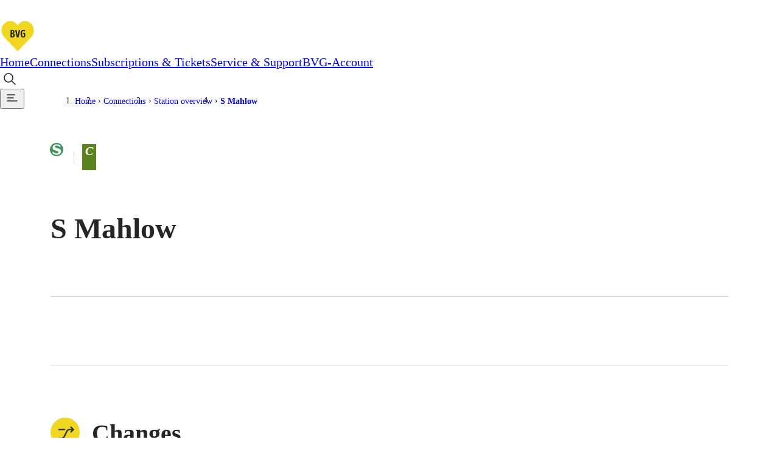

--- FILE ---
content_type: text/html; charset=utf-8
request_url: https://www.bvg.de/en/connections/station-overview/s-mahlow
body_size: 11914
content:
<!DOCTYPE html><html lang="en" data-template="fgiStationDetail"><head><meta charSet="utf-8" data-next-head=""/><meta name="viewport" content="initial-scale=1.0, width=device-width, interactive-widget=resizes-content" data-next-head=""/><title data-next-head="">S Mahlow: Stop info | BVG</title><meta name="description" content="Stop S Mahlow: Find out everything about departure times, transfer options and current disruption reports!" data-next-head=""/><meta name="keywords" content="S Mahlow" data-next-head=""/><link rel="manifest" href="/site.webmanifest" data-next-head=""/><link rel="icon" type="image/svg+xml" href="/favicon.svg" data-next-head=""/><link rel="icon" type="image/svg+xml" sizes="200x200" href="/favicon.svg" data-next-head=""/><link rel="alternate icon" href="/favicon.ico" data-next-head=""/><link rel="icon" type="image/png" sizes="192x192" href="/android-chrome-192x192.png" data-next-head=""/><link rel="apple-touch-icon" href="/apple-touch-icon.png" data-next-head=""/><link rel="apple-touch-icon" href="/apple-touch-icon-precomposed.png" data-next-head=""/><link rel="apple-touch-icon" sizes="57x57" href="/apple-touch-icon-57x57.png" data-next-head=""/><link rel="apple-touch-icon" sizes="72x72" href="/apple-touch-icon-72x72.png" data-next-head=""/><link rel="apple-touch-icon" sizes="76x76" href="/apple-touch-icon-76x76.png" data-next-head=""/><link rel="apple-touch-icon" sizes="114x114" href="/apple-touch-icon-114x114.png" data-next-head=""/><link rel="apple-touch-icon" sizes="120x120" href="/apple-touch-icon-120x120.png" data-next-head=""/><link rel="apple-touch-icon" sizes="144x144" href="/apple-touch-icon-144x144.png" data-next-head=""/><link rel="apple-touch-icon" sizes="152x152" href="/apple-touch-icon-152x152.png" data-next-head=""/><link rel="apple-touch-icon" sizes="180x180" href="/apple-touch-icon-180x180.png" data-next-head=""/><link rel="icon" type="image/png" sizes="32x32" href="/favicon-32x32.png" data-next-head=""/><link rel="icon" type="image/png" sizes="16x16" href="/favicon-16x16.png" data-next-head=""/><meta name="msapplication-TileColor" content="#ffffff" data-next-head=""/><meta name="theme-color" content="#f0d722" data-next-head=""/><meta name="robots" content="index,follow" data-next-head=""/><link rel="canonical" href="https://www.bvg.de/en/connections/station-overview/s-mahlow" data-next-head=""/><link rel="alternate" hrefLang="en" href="https://www.bvg.de/en/connections/station-overview/s-mahlow" data-next-head=""/><link rel="alternate" hrefLang="de" href="https://www.bvg.de/de/verbindungen/stationsuebersicht/s-mahlow" data-next-head=""/><meta property="og:site_name" content="Berliner Verkehrsbetriebe" data-next-head=""/><meta property="og:title" content="S Mahlow: Stop info" data-next-head=""/><meta property="og:description" content="Stop S Mahlow: Find out everything about departure times, transfer options and current disruption reports!" data-next-head=""/><meta property="og:type" content="website" data-next-head=""/><meta property="og:image" content="https://www.bvg.de/assets/og/bvg-ogimage-fallback.jpg" data-next-head=""/><meta property="og:image:width" content="1200" data-next-head=""/><meta property="og:image:height" content="630" data-next-head=""/><meta property="og:url" content="https://www.bvg.de/en/connections/station-overview/s-mahlow" data-next-head=""/><meta property="og:locale" content="en_GB" data-next-head=""/><meta property="og:locale:alternate" content="de_DE" data-next-head=""/><link rel="preload" href="/_next/static/css/b3c47fc010a2fbc0.css" as="style"/><link rel="preload" href="/_next/static/css/7dc11bf6a4124e95.css" as="style"/><link rel="preload" href="/_next/static/css/68ac85f4856fb5fb.css" as="style"/><link rel="preload" href="/_next/static/css/56b6f3ec3e115fb8.css" as="style"/><link rel="preload" href="/_next/static/css/d5214a6e12554408.css" as="style"/><link rel="preload" href="/_next/static/css/ebd5b41d1ec37365.css" as="style"/><link rel="preload" href="/_next/static/css/6ed8061389bff216.css" as="style"/><link rel="preload" href="/_next/static/css/29719a7fc5ad1af9.css" as="style"/><link rel="preload" href="/_next/static/css/ee97532303f67c5e.css" as="style"/><link rel="preload" href="/_next/static/css/f3f0cf008816bd9c.css" as="style"/><link rel="preload" href="/_next/static/css/ddf9417e0fcc0e16.css" as="style"/><link rel="preload" href="/_next/static/css/cb7d1ca1c912a8ae.css" as="style"/><link rel="preload" href="/_next/static/css/3ad178c37a960d54.css" as="style"/><link rel="preload" href="/_next/static/css/54f3fa8d6b8f4115.css" as="style"/><link rel="preload" href="/_next/static/css/bd32a53da26144a4.css" as="style"/><link rel="preload" href="/_next/static/css/e26f0b6e3681369c.css" as="style"/><link rel="preload" href="/_next/static/css/3cc7c359e4b1fe33.css" as="style"/><link rel="preload" href="/_next/static/css/96dc2f06f0ee40b5.css" as="style"/><link rel="preload" href="/_next/static/css/0edff8819864ae47.css" as="style"/><link rel="preload" href="/_next/static/css/baf96d2db01e2ced.css" as="style"/><link rel="stylesheet" href="/_next/static/css/b3c47fc010a2fbc0.css" data-n-g=""/><link rel="stylesheet" href="/_next/static/css/7dc11bf6a4124e95.css" data-n-p=""/><link rel="stylesheet" href="/_next/static/css/68ac85f4856fb5fb.css"/><link rel="stylesheet" href="/_next/static/css/56b6f3ec3e115fb8.css"/><link rel="stylesheet" href="/_next/static/css/d5214a6e12554408.css"/><link rel="stylesheet" href="/_next/static/css/ebd5b41d1ec37365.css"/><link rel="stylesheet" href="/_next/static/css/6ed8061389bff216.css"/><link rel="stylesheet" href="/_next/static/css/29719a7fc5ad1af9.css"/><link rel="stylesheet" href="/_next/static/css/ee97532303f67c5e.css"/><link rel="stylesheet" href="/_next/static/css/f3f0cf008816bd9c.css"/><link rel="stylesheet" href="/_next/static/css/ddf9417e0fcc0e16.css"/><link rel="stylesheet" href="/_next/static/css/cb7d1ca1c912a8ae.css"/><link rel="stylesheet" href="/_next/static/css/3ad178c37a960d54.css"/><link rel="stylesheet" href="/_next/static/css/54f3fa8d6b8f4115.css"/><link rel="stylesheet" href="/_next/static/css/bd32a53da26144a4.css"/><link rel="stylesheet" href="/_next/static/css/e26f0b6e3681369c.css"/><link rel="stylesheet" href="/_next/static/css/3cc7c359e4b1fe33.css"/><link rel="stylesheet" href="/_next/static/css/96dc2f06f0ee40b5.css"/><link rel="stylesheet" href="/_next/static/css/0edff8819864ae47.css"/><link rel="stylesheet" href="/_next/static/css/baf96d2db01e2ced.css"/><noscript data-n-css=""></noscript><script defer="" noModule="" src="/_next/static/chunks/polyfills-42372ed130431b0a.js"></script><script defer="" src="/_next/static/chunks/3772.294f89243011a35f.js"></script><script defer="" src="/_next/static/chunks/6927.7ebdbd95efaf6344.js"></script><script defer="" src="/_next/static/chunks/5208.7cf07c44e9c54f15.js"></script><script defer="" src="/_next/static/chunks/5039.92cefc1e350ecedb.js"></script><script defer="" src="/_next/static/chunks/7165.82e89e3444f82c04.js"></script><script defer="" src="/_next/static/chunks/6838.7b47daaa50e45372.js"></script><script defer="" src="/_next/static/chunks/9016.46338abaa0ee015a.js"></script><script defer="" src="/_next/static/chunks/8712.78d5f4a1f9800df7.js"></script><script defer="" src="/_next/static/chunks/2973.32130c6c3f4636c1.js"></script><script defer="" src="/_next/static/chunks/728.2828d68bd2eeafcc.js"></script><script defer="" src="/_next/static/chunks/821.335dbb82166e5d8d.js"></script><script defer="" src="/_next/static/chunks/7129.1ce489de8aa305c2.js"></script><script defer="" src="/_next/static/chunks/8249.2335085f709aeb41.js"></script><script defer="" src="/_next/static/chunks/2776.22094e57dfc7c546.js"></script><script defer="" src="/_next/static/chunks/7338.f59759f00c8b1c2e.js"></script><script defer="" src="/_next/static/chunks/9549.e5db0302d9bcd1b8.js"></script><script defer="" src="/_next/static/chunks/9854.b9a914fbae0c2c6f.js"></script><script defer="" src="/_next/static/chunks/3723.6b8e4bd77e4f86d7.js"></script><script defer="" src="/_next/static/chunks/2253.fd15c5aebc42de73.js"></script><script defer="" src="/_next/static/chunks/2074.9bd567652bc7730a.js"></script><script defer="" src="/_next/static/chunks/7370.14b59cd60c8819d5.js"></script><script defer="" src="/_next/static/chunks/1401.94dc141a48541371.js"></script><script defer="" src="/_next/static/chunks/2934.3e3de865033cc5e3.js"></script><script defer="" src="/_next/static/chunks/2827.aa9d766f6f1b93dc.js"></script><script defer="" src="/_next/static/chunks/718.cbd72dd8dec6331b.js"></script><script defer="" src="/_next/static/chunks/6870.2d736f44f7bd4d42.js"></script><script defer="" src="/_next/static/chunks/7983.64df5dafa3761abd.js"></script><script defer="" src="/_next/static/chunks/3543.d848ed456c9f9026.js"></script><script defer="" src="/_next/static/chunks/311.e0202ceadb0a6128.js"></script><script src="/_next/static/chunks/webpack-a1edfde4f5c4faf0.js" defer=""></script><script src="/_next/static/chunks/framework-d225186ef6dc3b44.js" defer=""></script><script src="/_next/static/chunks/main-24cdeb535fb924a5.js" defer=""></script><script src="/_next/static/chunks/pages/_app-811c6a881f442b33.js" defer=""></script><script src="/_next/static/chunks/5945-d4a9472c3b891dd9.js" defer=""></script><script src="/_next/static/chunks/pages/%5B%5B...slug%5D%5D-9d1942fd9fc0c441.js" defer=""></script><script src="/_next/static/s9OgNQxRY56MEglrWJzan/_buildManifest.js" defer=""></script><script src="/_next/static/s9OgNQxRY56MEglrWJzan/_ssgManifest.js" defer=""></script></head><body><div id="__next"><noscript>
						<iframe
							src="https://www.googletagmanager.com/ns.html?id=GTM-TRZ4VT8"
							height="0" width="0" style="display:none;visibility:hidden"
						></iframe></noscript><noscript><h2 class="index_noJsHint__qAe6e">Please activate Javascript to use all functions of the website. </h2></noscript><a class="index_skipLink__nQ10o" href="#main">Skip to content</a><div><div class="Page_page__GWhJ4"><header class="Header_header__kS_i_"><nav data-bds-component="true" aria-label="Main menu" class="_BdsNavBar_1gn3p_8 Header_navbar__axVCt" data-navbar-hidden="false" id="_R_66s6_"><div class="_inner_1gn3p_23"><a class="_left_1gn3p_64" href="/en"><svg class="_logo_1gn3p_80" width="59" height="54" viewBox="0 0 59 54" fill="none" xmlns="http://www.w3.org/2000/svg"><title>Go to home page</title><path d="M29.052 54c-1.437 0-2.554-.891-3.086-1.431a10399.011 10399.011 0 0 1-20.458-21.06C1.438 27.297-.344 22.491.055 16.821c.319-4.536 2.234-8.748 5.373-11.853C8.648 1.755 12.904 0 17.4 0c5.24 0 8.619 2.673 11.652 5.724C32.084 2.673 35.462 0 40.703 0a16.86 16.86 0 0 1 11.998 4.968c3.14 3.105 5.055 7.317 5.374 11.853.399 5.67-1.41 10.476-5.48 14.688-5.613 5.778-15.829 16.281-20.431 21.033-.559.567-1.676 1.458-3.113 1.458Z" fill="#fff"></path><path d="M29.052 9.288c3.405-3.618 6.437-6.804 11.625-6.804 8.087 0 14.365 6.507 14.924 14.499.346 4.995-1.17 9.045-4.788 12.771-6.013 6.183-16.787 17.28-20.431 21.033-.16.162-.745.702-1.33.702-.586 0-1.171-.54-1.33-.702-3.645-3.753-14.446-14.85-20.431-21.033-3.618-3.726-5.135-7.776-4.789-12.771C3.061 8.991 9.34 2.484 17.426 2.484c5.188 0 8.22 3.213 11.626 6.804Z" fill="#F0D722"></path><path d="M20.326 29.511h-2.208c-.559 0-.958-.189-.958-.837V18.09c0-.513.4-.918.958-.918h2.367c2.874 0 3.3 1.485 3.3 3.105 0 1.296-.4 2.457-2.023 2.781 1.73.081 2.341 1.485 2.341 2.754.027 1.944-.665 3.699-3.777 3.699Zm-.186-10.692h-.692v3.483h.559c1.57 0 1.596-.972 1.596-1.755 0-1.242-.186-1.728-1.463-1.728Zm-.054 5.13h-.638v3.915h.825c1.33 0 1.463-.918 1.463-1.944 0-1.134-.133-1.971-1.65-1.971Zm10.668 4.158c-.24 1.026-.771 1.539-1.703 1.539-1.064 0-1.516-.513-1.729-1.431l-2.234-9.423c-.24-.918.186-1.728 1.064-1.728.558 0 1.037.27 1.197 1.08l1.436 6.966a14.7 14.7 0 0 1 .267 1.944c.053-.513.16-1.296.266-1.944l1.33-6.966c.133-.702.558-1.08 1.144-1.08.744 0 1.25.594 1.064 1.566l-2.102 9.477Zm7.475 1.539c-3.617 0-4.442-2.052-4.442-6.264 0-4.455 1.835-6.372 4.655-6.372.586 0 1.969.135 2.66.702.134.135.32.378.32.756a.96.96 0 0 1-.958.972c-.505 0-1.01-.378-2.048-.378-1.384 0-2.288.837-2.288 4.509 0 3.429.771 4.239 2.367 4.239.4 0 .639-.054.772-.081v-3.591h-.692c-.585 0-.957-.324-.957-.891s.319-.918.957-.918h2.022c.692 0 .905.324.905 1.08v3.672c0 1.782-1.038 2.565-3.273 2.565Z" fill="#252525"></path></svg></a><div class="_center_1gn3p_111"><a data-bds-component="true" class="_BdsNavItem_171fx_3 _medium_171fx_39" data-rac="" href="/en" target="_self" tabindex="0" data-react-aria-pressable="true" aria-current="false"><span class="_text_171fx_47">Home</span></a><a data-bds-component="true" class="_BdsNavItem_171fx_3 _medium_171fx_39" data-rac="" href="/en/connections" target="_self" tabindex="0" data-react-aria-pressable="true" aria-current="page" data-current="true"><span class="_text_171fx_47">Connections</span></a><a data-bds-component="true" class="_BdsNavItem_171fx_3 _medium_171fx_39" data-rac="" href="/en/subscriptions-and-tickets" target="_self" tabindex="0" data-react-aria-pressable="true" aria-current="false"><span class="_text_171fx_47">Subscriptions &amp; Tickets</span></a><a data-bds-component="true" class="_BdsNavItem_171fx_3 _medium_171fx_39" data-rac="" href="/en/service-and-support" target="_self" tabindex="0" data-react-aria-pressable="true" aria-current="false"><span class="_text_171fx_47">Service &amp; Support</span></a><a data-bds-component="true" class="_BdsNavItem_171fx_3 _medium_171fx_39" data-rac="" href="/en/bvg-account" target="_self" tabindex="0" data-react-aria-pressable="true" aria-current="false"><span class="_text_171fx_47">BVG-Account</span></a></div><div class="_right_1gn3p_122"><button class="HeaderSearch_searchIconButton__Rm1aU" aria-label="Open search" id="qa-PageSearch-buttonOpen"><svg data-bds-component="true" class="_BdsIcon_r2bqw_2" viewBox="0 0 24 24" width="24" height="24" aria-hidden="true"><use href="/assets/bds-icons/bds-magnify-line.svg#bds-magnify-line"></use></svg></button><button data-bds-component="true" id="_R_uu6s6_" class="_menuButton_1bi2s_50" data-rac="" type="button" tabindex="0" aria-expanded="false" data-react-aria-pressable="true" aria-label="Show page menu"><svg data-bds-component="true" class="_BdsIcon_r2bqw_2" viewBox="0 0 24 24" width="24" height="24" aria-hidden="true"><use href="/assets/bds-icons/bds-menu-line.svg#bds-menu-line"></use></svg></button></div></div></nav></header><div class="Header_contentOverlay__28bVx"></div><main id="main" class="Page_main__PaMDg"><div class="grid grid-children-normal"><nav aria-label="Breadcrumb" class="Breadcrumb_Breadcrumb__OJjY0"><a class="Breadcrumb_BreadcrumbBack__Py14U" href="/en/connections/station-overview"><span>Station overview</span></a><ol class="Breadcrumb_BreadcrumbList__EBz8y"><li class="Breadcrumb_BreadcrumbItem__08zlx"><a href="/en" aria-current="false">Home</a></li><li class="Breadcrumb_BreadcrumbItem__08zlx"><a href="/en/connections" aria-current="false">Connections</a></li><li class="Breadcrumb_BreadcrumbItem__08zlx"><a href="/en/connections/station-overview" aria-current="false">Station overview</a></li><li class="Breadcrumb_BreadcrumbItem__08zlx"><a href="/en/connections/station-overview/s-mahlow" aria-current="location">S Mahlow</a></li></ol></nav></div><div class="grid grid-children-normal layout-stage"><header class="StageFgiStationDetail_StageFgiStationDetail__ujc28"><div class="StageFgiStationDetail_titleMeansWrapper__jLr5q"><h1 class="StageFgiStationDetail_title__X2jW7"><span>S Mahlow</span></h1><div class="StageFgiStationDetail_meansAndZone__9m4IR"><h2 class="sr-only">Available means of transportation</h2><div><svg data-bds-component="true" class="_BdsSignetTransport_s7mm8_2 _fitToFontSize_s7mm8_9 StageFgiStationDetail_signet__NBFnW" viewBox="0 0 24 24" width="20" height="20" overflow="visible" aria-hidden="true"><use href="/assets/bds-signet-transport/with-overflow/bds-signet-transport-sprite.svg#bds-signet-transport-sbahn"></use></svg><span class="sr-only">Urban Service</span></div><div class="StageFgiStationDetail_fareZone__Qw0WI StageFgiStationDetail_border__bftIz" title="Berlin tariff zone sub-area C"><span class="sr-only">Berlin tariff zone sub-area </span><i class="fare-zone c">C</i></div></div></div></header></div><div class="grid grid-children-xwide layout-stage"><div class="FgiAnchorNavigation_FgiAnchorNavigation__H8uJQ"><span class="FgiAnchorNavigation_ItemSpacer__gFeHt"></span></div></div><div class="grid grid-children-normal layout-stack"><section aria-labelledby="changes" class="FgiSection_FgiSection__lXT8u"><span class="FgiSection_headline__KI1NW"><span class="FgiSection_icon__fXLHv" aria-hidden="true"><svg xmlns="http://www.w3.org/2000/svg" width="30" height="30" viewBox="0 0 30 30" aria-hidden="true"><path fill="#373632" d="M8.75 21.994a.75.75 0 0 1-.75-.751.75.75 0 0 1 .75-.75h2.623a2.24 2.24 0 0 0 2.014-1.247l2.824-5.674a3.73 3.73 0 0 1 3.357-2.079h2.12l-1.214-1.214a.75.75 0 0 1 0-1.06.75.75 0 0 1 1.06 0l2.494 2.493a.75.75 0 0 1 0 1.061l-2.494 2.493a.75.75 0 0 1-1.06 0 .75.75 0 0 1-.22-.53.75.75 0 0 1 .22-.53l1.212-1.212h-2.117a2.24 2.24 0 0 0-2.014 1.247l-2.824 5.674a3.73 3.73 0 0 1-3.359 2.079Zm0-9a.75.75 0 0 1-.75-.75.75.75 0 0 1 .75-.751h6.708l-.844 1.5Z"></path></svg></span><h2 id="changes">Changes</h2></span><ul class="FgiLineList_groupsUl__W80ok"><li><h3><span class="FgiTransportationMean_FgiTransportationMean__Jz5Fy"><svg data-bds-component="true" class="_BdsSignetTransport_s7mm8_2 _fitToFontSize_s7mm8_9 FgiTransportationMean_SignetTransport__WXHfA" viewBox="0 0 24 24" width="20" height="20" overflow="visible" aria-hidden="true"><use href="/assets/bds-signet-transport/with-overflow/bds-signet-transport-sprite.svg#bds-signet-transport-sbahn"></use></svg>Urban Service</span></h3><ul class="FgiLineList_linesUl__g13_L"><li><a class="FgiLineList_item__ySVOD" href="https://sbahn.berlin/fahren/s2/" target="_blank"><div><span data-bds-component="true" class="_BdsSignetLine_8xinl_2 _sbahn_8xinl_54 FgiLine_SignetLine__65KQ8" style="--_bg:var(--bds-color-transportation-s2, var(--bds-color-foreground-subtle))" title="Urban Service S2"><span class="sr-only">Urban Service S2</span><span aria-hidden="true">S2</span></span> <span aria-label="Between S Blankenfelde and S Bernau " class="LineStopsRange_LineStopsRange__I3I_1"><span><i>S Blankenfelde</i><span aria-hidden="true" class="LineDirectionIndicator_LineDirectionIndicator__VnXZR">◄<!-- -->►</span><i>S Bernau</i></span></span></div><svg xmlns="http://www.w3.org/2000/svg" width="32" height="32" viewBox="0 0 32 32" aria-hidden="true"><path fill="none" stroke="currentColor" stroke-linecap="round" stroke-linejoin="round" stroke-width="1.5" d="M9.5 16.5h15l-7-6m0 12 7-6"></path></svg></a></li></ul></li></ul></section><section aria-labelledby="next-departures" class="FgiSection_FgiSection__lXT8u"><span class="FgiSection_headline__KI1NW"><span class="FgiSection_icon__fXLHv" aria-hidden="true"><svg xmlns="http://www.w3.org/2000/svg" width="30" height="30" viewBox="0 0 30 30" aria-hidden="true"><path fill="#373632" d="M21.051 22.672a.75.75 0 0 1-.75.75H9.46a.75.75 0 0 1-.75-.75.75.75 0 0 1 .75-.75h10.841a.75.75 0 0 1 .75.75"></path><path fill="#373632" d="M21.542 22.672a.5.5 0 0 1-.207.389l-2.39 1.892c-.285.226-1.06.204-1.06-.488v-3.744c0-.716.775-.556 1.06-.33l2.391 1.888a.5.5 0 0 1 .206.393M15.292 6.25a6.25 6.25 0 1 1-6.25 6.25 6.257 6.257 0 0 1 6.25-6.25m0 11a4.75 4.75 0 1 0-4.75-4.75 4.755 4.755 0 0 0 4.75 4.75"></path><path fill="#373632" d="M17.337 13.294h-2.545a.75.75 0 0 1-.75-.75V9.999a.75.75 0 0 1 1.5 0v1.795h1.795a.75.75 0 0 1 0 1.5"></path></svg></span><h2 id="next-departures">Next departures</h2></span><div class="FgiDepartureIframe_FgiDepartureIframe__4sb_M"><div class="FgiDepartureIframe_iframeContainer__69Zt1"><iframe title="Timetable information" src="https://bvg-apps.hafas.de/webapp/?context=SQ&amp;boardType=dep&amp;language=en&amp;input=S Mahlow&amp;start=1 " height="560" loading="lazy" frameBorder="0"></iframe><div class="FgiDepartureIframe_iframeGradientBottom__CrfWx"></div></div><a data-bds-component="true" class="_BdsButton_1crbo_2 _plain_1crbo_129 _medium_1crbo_95 _hasIcon_1crbo_38 FgiDepartureIframe_departureIframeLink__FWKp1" aria-disabled="false" href="/en/connections/connection-search?context=SQ&amp;boardType=dep&amp;input=S%20Mahlow&amp;start=1"><svg data-bds-component="true" class="_BdsIcon_r2bqw_2" viewBox="0 0 24 24" width="24" height="24" aria-hidden="true"><use href="/assets/bds-icons/bds-information-circle-line.svg#bds-information-circle-line"></use></svg>Search connections here</a></div></section></div></main><footer class="grid Footer_Footer__5d8tN"><div><div><nav class="FooterLinks_FooterLinks__OBMR6"><ul><li><a href="/en">The BVG</a><ul><li><a href="/de/karriere">Career</a></li><li><a href="/en/company">Company</a></li><li><a href="/en/service-and-support/service-bot">Support</a></li><li><a href="/en/bvg-account">My BVG</a></li><li><a href="/en/byelaws">Byelaws</a></li></ul></li><li><a href="/en/connections">Connections</a><ul><li><a href="/en/connections/connection-search">Connection search</a></li><li><a href="/en/connections/traffic-news">Traffic news</a></li><li><a href="/en/connections/route-overview">Route overview</a></li><li><a href="/en/connections/station-overview">Stations</a></li><li><a href="/en/tourists">Info for Tourists</a></li></ul></li><li><a href="/en/subscriptions-and-tickets/all-tickets">Tickets &amp; Tariffs</a><ul><li><a href="/en/subscriptions-and-tickets/all-tickets">Prices</a></li><li><a href="/en/subscriptions-and-tickets/tariff-zones-and-information">Tariff Information</a></li><li><a href="/en/subscriptions-and-tickets/tariff-zones-and-information">Tariff Zones</a></li><li><a href="/en/subscriptions-and-tickets/all-apps">Purchase Options</a></li><li><a href="/en/subscriptions-and-tickets/tariff-zones-and-information">VBB Tariff</a></li></ul></li><li><a href="/en/subscriptions-and-tickets/subscriptions">Subscriptions</a><ul><li><a href="/en/deutschland-ticket">Deutschland Ticket</a></li><li><a href="/en/subscriptions-and-tickets/subscriptions/vbb-eco-ticket">VBB-Eco Card</a></li><li><a href="/en/subscriptions-and-tickets/subscriptions/school-student-ticket-berlin">School Student Ticket</a></li><li><a href="/en/subscriptions-and-tickets/corporate-ticket">Corporate Ticket</a></li><li><a href="/en/subscriptions-and-tickets/bvg-club">BVG Club</a></li></ul></li><li><a href="/en/subscriptions-and-tickets/all-apps">BVG Apps</a><ul><li><a href="/en/subscriptions-and-tickets/all-apps/ticket-app">Ticket-App</a></li><li><a href="/en/subscriptions-and-tickets/all-apps/fahrinfo-app">Fahrinfo-App</a></li><li><a href="https://www.jelbi.de/en/home/" target="_blank" rel="noopener">Jelbi-App</a></li></ul></li><li><a></a><ul></ul></li></ul></nav></div><div><div><div class="FooterAppSocial_FooterSocialMedia__elwmC"><div><span class="FooterAppSocial_headline__uDgAF">Weil wir dich lieben</span><ul><li><a href="https://www.instagram.com/BVG_weilwirdichlieben/" rel="noopener" target="_blank" title="Instagram" aria-label="Instagram"><img src="/dam/jcr:d69bf383-7e22-4ccc-a299-271f81c1cb0c/instagram-white.png" alt="" height="160" width="160" loading="lazy"/></a></li><li><a href="https://twitter.com/BVG_Kampagne" rel="noopener" target="_blank" title="Twitter" aria-label="Twitter"><img src="/dam/jcr:e9cbc312-011a-451d-911e-dc4b1853c2bc/x-white.png" alt="" height="160" width="160" loading="lazy"/></a></li><li><a href="https://www.facebook.com/bvg.weilwirdichlieben" rel="noopener" target="_blank" title="Facebook" aria-label="Facebook"><img src="/dam/jcr:8862b930-7d6d-46dd-ac19-683f0af0b929/facebook-white.png" alt="" height="160" width="160" loading="lazy"/></a></li><li><a href="https://www.youtube.com/channel/UCUWE7apeDoepJixzxyjP9vg" rel="noopener" target="_blank" title="Youtube" aria-label="Youtube"><img src="/dam/jcr:399b1223-966a-47cd-bc9f-069cde0f7190/youtube-white.png" alt="" height="160" width="160" loading="lazy"/></a></li></ul></div></div><div class="FooterLinks_FooterLangSwitcherLink__usNqm"><a class="LangSwitcher_LangSwitcher__Q2x6e" href="https://www.bvg.de/de/verbindungen/stationsuebersicht/s-mahlow" aria-label="Auf die deutsche Sprache wechseln" lang="de"><svg xmlns="http://www.w3.org/2000/svg" width="16" height="16" fill="none" stroke="currentColor" viewBox="0 0 16 16" aria-hidden="true"><circle cx="8" cy="8" r="7"></circle><ellipse cx="8" cy="8" rx="3" ry="7"></ellipse><path d="M1.5 5.5h13m0 5h-13"></path></svg>Deutsch</a></div></div></div><div><div class="MetaBar_bar__h1uUC MetaBar_footer__Y2Grg"><div class="MetaBar_container__CjG8r"><small>© 2026 Berliner Verkehrsbetriebe</small><nav aria-label="Meta"><span class="MetaBar_group__qF_cT"><a href="/en/imprint">Imprint</a><a href="/en/general-terms-and-conditions">General terms and conditions</a><a href="/en/privacy-policy">Data protection</a><a href="/en/service-and-support/usage-policy">Usage policy</a><a href="/en/service-and-support/passenger-rights">Passenger rights</a><a href="/en/service-and-support/customer-guarantee">Customer guarantee</a><a href="/en/accessibility-declaration">Accessibility declaration</a><button type="button">Cookie settings</button></span></nav></div></div></div></div></footer></div></div></div><script id="__NEXT_DATA__" type="application/json">{"props":{"pageProps":{"cookies":{},"pageJson":{"@id":"4845f14c-4643-4f02-aa12-b4cbff854071","anchorLabel":"Table of contents","logoAltGoHomeAppendix":"Go to home page","navbar_label":"Main menu","accessibilityNavMenu_navLabel":"Accessibility menu","accessibilityNavMenu_triggerLabel":"Show accessibility menu","mainNavMenu_navLabel":"Page menu","mainNavMenu_triggerLabel":"Show page menu","uiString_skipToContent":"Skip to content","uiString_searchNoResultBold":"No results","uiString_searchNoResultPost":"were found for your search query.","uiString_searchOneResultBold":"1 result","uiString_searchOneResultPost":"was found.","uiString_searchResultsBold":"results","uiString_searchResultsPost":"were found.","uiString_serverConnectionErrorHeadline":"Server connection interrupted.","uiString_serverConnectionErrorText":"It's not your fault, it's ours. Unfortunately, there is currently no connection to our server. Please try again later.","uiString_modalCloseLabel":"Close","uiString_copyrightModalTitle":"Copyright information","uiString_copyrightButtonLabelSingle":"Image Credit","uiString_copyrightButtonLabelGroup":"Image Credits","pagesearch_heading":"Search pages","pagesearch_inputSearchLabel":"Searching for...","pagesearch_searchButtonLabel":"Search","pagesearch_searchOpenAriaLabel":"Open search","pagesearch_searchButtonCloseLabel":"Close search","pagesearch_buttonClearLabel":"Delete input","pagesearch_resultsLoadMoreBtnText":"Show more","pagesearch_submitButtonLabel":"Submit Search","noJsHint":"Please activate Javascript to use all functions of the website. ","chatbotCoachMarkOne":"Do you have any questions? ","chatbotCoachMarkTwo":"We are happy to help!","chatbotCoachMarkHide":"Don't show again","chatbotCoachMarkHideAria":"Close chatbot note permanently","chatbotCoachMarkCloseText":"Close chatbot note","trackingId":"GTM-TRZ4VT8","chatbotCognigyId":"73bd1bcf3b5f2a749abc99c0914759908c926b80bd00d94207b7e0b5c8c7fb90","@language":"en","@root":"/en","@baseUrl":"https://www.bvg.de","@breadcrumb":[{"title":"Home","path":"/en"},{"title":"Connections","path":"/en/connections"},{"title":"Station overview","path":"/en/connections/station-overview"},{"title":"S Mahlow","path":"/en/connections/station-overview/s-mahlow"}],"languageSwitch":{"href":"https://www.bvg.de/de/verbindungen/stationsuebersicht/s-mahlow","languageKey":"de","languageName":"Deutsch","label":"Auf die deutsche Sprache wechseln","hasAlternateVersion":true},"mgnl:template":"bvg-core:pages/fgiStationDetail","metaKeywords":"S Mahlow","robotsIndex":"index","windowTitle":"S Mahlow: Stop info","title":"S Mahlow: Stop info","metaDescription":"Stop S Mahlow: Find out everything about departure times, transfer options and current disruption reports!","canonicalLink":"https://www.bvg.de/en/connections/station-overview/s-mahlow","robotsFollow":"follow","trackingPageCategory":"verbindungen","header":{"@id":"a6a9b977-a612-486d-98a5-62bb31cfa311","additionalNavigation":"a711fee5-3f24-4232-a905-ba5c188a42b1","primaryNavigation":[{"href":"/en","label":"Home","icon":"bds-home-line","selected":false},{"href":"/en/connections","label":"Connections","icon":"bds-map-line","selected":true},{"href":"/en/subscriptions-and-tickets","label":"Subscriptions \u0026 Tickets","icon":"bds-ticket-single-line","selected":false},{"href":"/en/service-and-support","label":"Service \u0026 Support","icon":"bds-information-circle-line","selected":false},{"href":"/en/bvg-account","label":"BVG-Account","icon":"bds-profile-line","selected":false}],"logo":"jcr:ea2155cb-caeb-4e33-9ca2-3a6d85f4eedc","secondaryNavigation":[{"href":"/en/tourists","label":"Tourists","icon":"bds-suitcase-line","selected":false},{"href":"/en/company","label":"Company","icon":"bds-heart-line","selected":false},{"href":"/en/career","label":"Career","icon":"bds-rocket-line","selected":false},{"href":"/de/unternehmen/medienportal/pressemitteilungen","label":"Pressemitteilungen","icon":"bds-comment-text-line","selected":false}],"metaNavigation":{"@id":"2992467f-1c75-409e-899c-01410c87896e","metaNavigation0":{"@id":"1d124459-f3f9-4327-8a07-1336d4f64d6d","label":"Career","href":"https://karriere.bvg.de/","@nodes":[]},"metaNavigation1":{"@id":"be779d76-1e86-4605-9efe-24bc639f7d11","label":"Company","href":"/en/company","@nodes":[]},"metaNavigation2":{"@id":"ffde6556-1b28-47d9-a0b6-0fdaf147d330","label":"Press","href":"/de/unternehmen/medienportal","@nodes":[]},"@nodes":["metaNavigation0","metaNavigation1","metaNavigation2"]},"@nodes":["metaNavigation"]},"stage":{"0":{"@id":"e5a39629-f2af-4999-b875-9dc6a8ff2317","uiString_bus":"Bus","uiString_fareZone":"Berlin tariff zone sub-area","uiString_ferry":"Ferry","uiString_longDistanceTraffic":"Long Distance Services","uiString_regionalTraffic":"Regional Services","uiString_sbahn":"Urban Service","uiString_subway":"Underground Service","uiString_tram":"Tram","uiString_transportationMeans":"Available means of transportation","uiString_from":"From","uiString_to":"to","uiString_between":"Between","uiString_and":"and","uiString_ring":"ui.general.transportation.ring","uiString_clockwise":"clockwise","uiString_counterclockwise":"Counterclockwise","uiString_planned":"Planned","uiString_fromTime":"From","uiString_untilTime":"Until","mgnl:template":"bvg-core:components/stage/stageFgiStationDetail","regionalTraffic":"false","zone":"C","longDistanceTraffic":"false","transfers":["sbahn"],"title":"S Mahlow","@nodes":[]},"@id":"0ff15f22-45b7-4dfa-a335-12198e645529","@nodes":["0"]},"main":{"@id":"b30bc73a-9162-4faa-bc82-6ff35143cf08","fgiStationLineOverview":{"@id":"8de761f3-bc7c-45ec-8f5b-f788c3c84968","uiString_heading":"Changes","uiString_between":"Between","uiString_bus":"Bus","uiString_clockwise":"clockwise","uiString_counterclockwise":"Counterclockwise","uiString_ferry":"Ferry","uiString_from":"From","uiString_longDistanceTraffic":"Long Distance Services","uiString_regionalTraffic":"Regional Services","uiString_ring":"ui.general.transportation.ring","uiString_sbahn":"Urban Service","uiString_subway":"Underground Service","uiString_to":"to","uiString_tram":"Tram","uiString_all":"All Transportation Means","uiString_and":"and","uiStrng_additionalTransfers":"Additional Changes","uiString_childStationHintHeadline":"Different stops at this station","uiString_childStationHintText":"At this station you will find different stops for different means of transport. Please also refer to the map.","uiString_childStationScreenreaderHint":"Stops at","uiString_stationPrefix":"Station","uiString_planned":"Planned","uiString_fromTime":"From","uiString_untilTime":"Until","hasSubStations":"false","mgnl:template":"bvg-core:components/fgi/fgiStationLineOverview","stationLines":[{"label":"subway","lines":[]},{"label":"sbahn","lines":[{"slug":"s2","name":"S2","startStation":"S Blankenfelde","endStation":"S Bernau","isExternal":true,"externalUrl":"https://sbahn.berlin/fahren/s2/","lineType":"5","lineTypeString":"sbahn","areaStations":[],"icon":{"@name":"signet-s2","@link":"/dam/jcr:c60ad050-8520-412a-b204-4b058a81071b/signet-s2.svg","metadata":{"fileName":"signet-s2.svg","mimeType":"image/svg+xml","fileSize":"847","height":"-1","width":"-1","alt":"S-Bahn S2 Signet","format":"image/svg+xml"}}}]},{"label":"tram","lines":[]},{"label":"bus","lines":[]},{"label":"ferry","lines":[]},{"label":"--","lines":[]}],"regionalTraffic":"false","longDistanceTraffic":"false","lineDetailPageBaseHref":"/en/connections/route-overview/","@nodes":[]},"services":{"@id":"3a0f4f8a-0b33-412e-b4d6-7503a07e3647","uiString_heading":"Services","uiString_headingLocalServices":"Services","uiString_headingMobilityServices":"Mobility Services","mgnl:template":"bvg-core:components/fgi/fgiStationServices","@nodes":[]},"departureIframe":{"@id":"36a8f179-3ef5-487e-8442-44d64ccbbed1","uiString_heading":"Next departures","uiString_departureLinkLabel":"Search connections here","uiString_iframeTitle":"Timetable information","detailSearchHref":"/en/connections/connection-search","mgnl:template":"bvg-core:components/fgi/fgiStationDepartureIframe","displayName":"S Mahlow","@nodes":[]},"fgiStationDisruptions":{"@id":"f6e55c93-c78c-4802-975c-9160e4064fe3","uiString_heading":"Lift malfunctions","uiString_stationPrefix":"Station","uiString_fromTime":"From","uiString_untilTime":"Until","uiString_from":"From","uiString_to":"to","uiString_between":"Between","uiString_and":"and","uiString_ring":"ui.general.transportation.ring","uiString_clockwise":"clockwise","uiString_counterclockwise":"Counterclockwise","uiString_planned":"Planned:","uiString_subway":"Underground Service","uiString_sbahn":"Urban Service","uiString_bus":"Bus","uiString_tram":"Tram","uiString_ferry":"Ferry","uiString_longDistanceTraffic":"Long Distance Services","uiString_regionalTraffic":"Regional Services","uiString_replacementService":"Replacement Services","uiString_elevatorOutOfOrder":"Lift out of order","uiString_toAllFaultyConections":"Disruptions for all lines","uiString_modifiedDate":"Notification updated on","uiString_showIndividualDisruptions":"Show individual notifications for affected lines","uiString_oclock":"o'clock","uiString_untilFurtherNotice":"Until further notice","uiString_noMessagesHeadline":"We currently have no reports of disruptions.","uiString_noMessagesText":"We always try to keep you up to date. However, please pay attention to the reports at the departure location.","faultyConnectionsHref":"/en/connections/traffic-news","mgnl:template":"bvg-core:components/fgi/fgiStationDisruptions","restendpointBaseHref":"/disruption-reports-service/disruptions/v1/en","lineDetailBaseHref":"/en/connections/route-overview/","@nodes":[]},"mapAreaPlan":{"@id":"f2f8f3b2-5cfb-48f1-a010-b5d2eca092fd","uiString_heading":"Site Plan","uiString_planned":"Planned","uiString_fromTime":"From","uiString_untilTime":"Until","uiString_and":"and","uiString_between":"Between","uiString_clockwise":"clockwise","uiString_counterclockwise":"Counterclockwise","uiString_from":"From","uiString_ring":"ui.general.transportation.ring","uiString_to":"to","uiString_subway":"Underground Service","uiString_sbahn":"Urban Service","uiString_bus":"Bus","uiString_tram":"Tram","uiString_ferry":"Ferry","uiString_longDistanceTraffic":"Long Distance Services","uiString_regionalTraffic":"Regional Services","mgnl:template":"bvg-core:components/fgi/fgiStationAreaPlan","@nodes":[]},"stationLayout":{"@id":"203847c6-32c1-4c07-9ffe-f680e6da7349","uiString_heading":"Station layout","mgnl:template":"bvg-core:components/fgi/fgiStationLayout","@nodes":[]},"placesOfInterests":{"@id":"75b0964b-1942-4108-9ddb-2cc22cca1dd6","uiString_heading":"Excursion tips","mgnl:template":"bvg-core:components/fgi/fgiStationPlacesOfInterests","@nodes":[]},"@nodes":["fgiStationLineOverview","services","departureIframe","fgiStationDisruptions","mapAreaPlan","stationLayout","placesOfInterests"]},"footerLinks":{"0":{"@id":"54502249-c9b4-4272-a669-b57fa5e4f41d","headline":"The BVG","href":"/en","mgnl:template":"bvg-core:components/footer/linkComponentContainer","links":{"@id":"e4c40307-3293-400d-afa2-95b1aeb440ab","links0":{"@id":"642f232c-c36f-4f94-a329-16c9d7b214a7","label":"Career","href":"/de/karriere","@nodes":[]},"links1":{"@id":"a3d6d54e-54eb-4b62-b334-3a2e2c3c839c","label":"Company","href":"/en/company","@nodes":[]},"links2":{"@id":"a8aaf798-8a81-42bb-80b2-56c291218219","label":"Support","href":"/en/service-and-support/service-bot","@nodes":[]},"links3":{"@id":"2738c7ba-2821-4509-8210-d09b3ad4dee2","label":"My BVG","href":"/en/bvg-account","@nodes":[]},"links4":{"@id":"feb95e6e-1a6f-46d8-a049-fb06fba1e6d2","label":"Byelaws","href":"/en/byelaws","@nodes":[]},"@nodes":["links0","links1","links2","links3","links4"]},"@nodes":["links"]},"@id":"d9b82715-0c6f-4bad-8f0e-1bb2fa67e553","00":{"@id":"b7f93484-ed99-4a3e-8df6-56f447b89142","headline":"Connections","href":"/en/connections","mgnl:template":"bvg-core:components/footer/linkComponentContainer","links":{"@id":"0dd79e79-5e89-4252-a1d3-c1c2a8994f01","links0":{"@id":"e88829c8-00a4-4eb0-88ba-1eb672866d5d","label":"Connection search","href":"/en/connections/connection-search","@nodes":[]},"links1":{"@id":"1c3e5798-8ddb-4f43-8383-5989c5339548","label":"Traffic news","href":"/en/connections/traffic-news","@nodes":[]},"links2":{"@id":"74c0b8cf-dc4e-4553-8a16-e61984a33ed3","label":"Route overview","href":"/en/connections/route-overview","@nodes":[]},"links3":{"@id":"c364b7d2-1da2-48d6-8d69-8030467bce04","label":"Stations","href":"/en/connections/station-overview","@nodes":[]},"links4":{"@id":"4bae5dab-d745-4d70-8329-c4f9acdc6df8","label":"Info for Tourists","href":"/en/tourists","@nodes":[]},"@nodes":["links0","links1","links2","links3","links4"]},"@nodes":["links"]},"01":{"@id":"eb108a21-18b9-41c4-a8f0-af111c4d8289","headline":"Tickets \u0026 Tariffs","href":"/en/subscriptions-and-tickets/all-tickets","mgnl:template":"bvg-core:components/footer/linkComponentContainer","links":{"@id":"96e5af4c-2d18-49fa-9166-b0ff6f36c039","links0":{"@id":"07f3651d-4b8b-4d60-81d6-2ee61ac81123","label":"Prices","href":"/en/subscriptions-and-tickets/all-tickets","@nodes":[]},"links1":{"@id":"d8e37b62-c937-491b-9631-786876fe720c","label":"Tariff Information","href":"/en/subscriptions-and-tickets/tariff-zones-and-information","@nodes":[]},"links2":{"@id":"c786f5a0-63cf-46a5-94f2-e5ad9eac10b9","label":"Tariff Zones","href":"/en/subscriptions-and-tickets/tariff-zones-and-information","@nodes":[]},"links3":{"@id":"4a7c2f92-428f-4db4-af65-13f8a1de1355","label":"Purchase Options","href":"/en/subscriptions-and-tickets/all-apps","@nodes":[]},"links4":{"@id":"1b952eb1-5e2b-4a76-ba63-c56b2603d8d3","label":"VBB Tariff","href":"/en/subscriptions-and-tickets/tariff-zones-and-information","@nodes":[]},"@nodes":["links0","links1","links2","links3","links4"]},"@nodes":["links"]},"02":{"@id":"6fa5cef8-df4d-4c85-9aaa-9b723a1307f5","headline":"Subscriptions","href":"/en/subscriptions-and-tickets/subscriptions","mgnl:template":"bvg-core:components/footer/linkComponentContainer","links":{"@id":"0c05d2cc-42af-42d4-aa11-17b2a28ef886","links0":{"@id":"cb477dcb-28a3-43f9-9901-8832be97483d","label":"Deutschland Ticket","href":"/en/deutschland-ticket","@nodes":[]},"links1":{"@id":"ebc88e12-c26c-49a7-a860-7609f2e46115","label":"VBB-Eco Card","href":"/en/subscriptions-and-tickets/subscriptions/vbb-eco-ticket","@nodes":[]},"links2":{"@id":"2ab049a8-4cbd-4405-a899-fd117dbfac10","label":"School Student Ticket","href":"/en/subscriptions-and-tickets/subscriptions/school-student-ticket-berlin","@nodes":[]},"links3":{"@id":"c8d0dae8-d615-4743-aaa8-9773783deac9","label":"Corporate Ticket","href":"/en/subscriptions-and-tickets/corporate-ticket","@nodes":[]},"links4":{"@id":"d95ce2c3-3dec-4f85-ae65-65232ececfcf","label":"BVG Club","href":"/en/subscriptions-and-tickets/bvg-club","@nodes":[]},"@nodes":["links0","links1","links2","links3","links4"]},"@nodes":["links"]},"03":{"@id":"8988e8b9-4e86-4f34-a2cd-372de545aea6","headline":"BVG Apps","href":"/en/subscriptions-and-tickets/all-apps","mgnl:template":"bvg-core:components/footer/linkComponentContainer","links":{"@id":"fdc95a80-a4e0-4464-b007-cb683f59d6c8","links0":{"@id":"3fc48561-be66-408c-b9ec-0c497fb3ce75","label":"Ticket-App","href":"/en/subscriptions-and-tickets/all-apps/ticket-app","@nodes":[]},"links1":{"@id":"46b2f97d-c4ec-4bf5-88d7-6db81ea96827","label":"Fahrinfo-App","href":"/en/subscriptions-and-tickets/all-apps/fahrinfo-app","@nodes":[]},"links2":{"@id":"d862ebcb-5fd8-4fa4-8428-e5c46affd694","label":"Jelbi-App","href":"https://www.jelbi.de/en/home/","@nodes":[]},"@nodes":["links0","links1","links2"]},"@nodes":["links"]},"04":{"@id":"4f136928-8b85-4298-8cd0-15ebb221cc2d","mgnl:template":"bvg-core:components/footer/linkComponentContainer","links":{"@id":"0173e5b0-aeb2-45bf-b3fb-629a15e25759","@nodes":[]},"@nodes":["links"]},"@nodes":["0","00","01","02","03","04"]},"footerMetaNavigation":{"@id":"86fdd451-ffac-4648-acc5-164d7a280fb5","consentButtonText":"Cookie settings","copyright":"© 2026 Berliner Verkehrsbetriebe","metaNavigation":{"@id":"d46687a0-5b23-430b-98e2-c0b92899a3f0","metaNavigation0":{"@id":"44d03aa8-a2bb-43fd-a2aa-37c2b153e70e","label":"Imprint","href":"/en/imprint","@nodes":[]},"metaNavigation1":{"@id":"3a1692bf-0980-4875-aaf5-5d84e8707e10","label":"General terms and conditions","href":"/en/general-terms-and-conditions","@nodes":[]},"metaNavigation2":{"@id":"b47c0c05-f731-4992-bd22-eba84bc1560a","label":"Data protection","href":"/en/privacy-policy","@nodes":[]},"metaNavigation3":{"@id":"e9022301-8b04-42cb-a1c7-50d336d920c1","label":"Usage policy","href":"/en/service-and-support/usage-policy","@nodes":[]},"metaNavigation4":{"@id":"3d972628-251b-4244-94ab-9172b579b4d0","label":"Passenger rights","href":"/en/service-and-support/passenger-rights","@nodes":[]},"metaNavigation5":{"@id":"156342a4-d0e7-4cf0-a915-2ae4c29d8df6","label":"Customer guarantee","href":"/en/service-and-support/customer-guarantee","@nodes":[]},"metaNavigation6":{"@id":"6aa0971e-5f2d-4d31-bd44-bb5fd5714634","label":"Accessibility declaration","href":"/en/accessibility-declaration","@nodes":[]},"@nodes":["metaNavigation0","metaNavigation1","metaNavigation2","metaNavigation3","metaNavigation4","metaNavigation5","metaNavigation6"]},"@nodes":["metaNavigation"]},"footerSocialMedia":{"0":{"@id":"760be76b-fad1-4e2d-b2e9-29f88fd09d7f","headline":"Weil wir dich lieben","mgnl:template":"bvg-core:components/footer/socialLinkComponentContainer","links":{"@id":"af550675-cb26-4990-9714-4de41b0cf5af","links0":{"@id":"dbbf5b5e-bc00-47c0-84ce-454a2333d0a7","label":"Instagram","href":"https://www.instagram.com/BVG_weilwirdichlieben/","rawImage":{"@name":"instagram_white","@link":"/dam/jcr:d69bf383-7e22-4ccc-a299-271f81c1cb0c/instagram-white.png","metadata":{"fileName":"instagram-white.png","mimeType":"image/png","fileSize":"4094","height":"160","width":"160","alt":"Icon: Instagram","format":"image/png"}},"@nodes":[]},"links1":{"@id":"96c7135d-2ef1-4e65-bc6f-00897e588d4f","label":"Twitter","href":"https://twitter.com/BVG_Kampagne","rawImage":{"@name":"x_white","@link":"/dam/jcr:e9cbc312-011a-451d-911e-dc4b1853c2bc/x-white.png","metadata":{"fileName":"x-white.png","mimeType":"image/png","fileSize":"3810","height":"160","width":"160","alt":"Icon: Twitter","format":"image/png"}},"@nodes":[]},"links2":{"@id":"2c0479c9-275a-4b4a-b149-4c6d25e91189","label":"Facebook","href":"https://www.facebook.com/bvg.weilwirdichlieben","rawImage":{"@name":"facebook_white","@link":"/dam/jcr:8862b930-7d6d-46dd-ac19-683f0af0b929/facebook-white.png","metadata":{"fileName":"facebook-white.png","mimeType":"image/png","fileSize":"2493","height":"160","width":"160","alt":"Icon: Facebook","format":"image/png"}},"@nodes":[]},"links3":{"@id":"35e2482e-8330-43fa-be46-9fc78636c27f","label":"Youtube","href":"https://www.youtube.com/channel/UCUWE7apeDoepJixzxyjP9vg","rawImage":{"@name":"youtube_white","@link":"/dam/jcr:399b1223-966a-47cd-bc9f-069cde0f7190/youtube-white.png","metadata":{"fileName":"youtube-white.png","mimeType":"image/png","fileSize":"2723","height":"160","width":"160","alt":"Icon: Youtube","format":"image/png"}},"@nodes":[]},"@nodes":["links0","links1","links2","links3"]},"@nodes":["links"]},"@id":"45c02e3a-4e6f-4a52-a6c9-3606ff2dadba","@nodes":["0"]},"@nodes":["header","stage","main","footerLinks","footerMetaNavigation","footerSocialMedia"]},"templateJson":null,"buildHash":"","apiBase":"","apiPathAutosuggest":"/api/search/v1/locations/byName/en?input=","apiPathServiceLocations":"/api/search/v1/services/all/en","apiPathLocationByCoordinates":"/api/search/v1/locations/byCoordinates/en","apiPathServicesByCoordinates":"/api/search/v1/services/byCoordinates/en","apiPathPageSearchResults":"/api/search/v1/pages/all/en?input=","apiPathPageSearchAutosuggest":"/api/search/v1/pages/suggest/en?input=","didomiNoticeId":"LtdFNwaf","didomiPublicApiKey":"7016df68-dabd-4114-8e80-e4f2a32b4a7c","didomiWidgetJobalertId":"KpzXhTTV","didomiWidgetJobalertPurposeId":"jobalert-PpFtW2FJ","locationPathAutosuggest":"/.rest/location/byCoordinates","ssoKeycloakUrl":"https://sso.bvg.de/auth","ssoKeycloakRealm":"bvg","ssoKeycloakClientId":"www.bvg.de","apiPathFgiRoutes":"/.rest/fgi/route/v1/en","apiPathFgiStationsFilter":"/.rest/fgi/stations/v1/filter/en","isEditor":false,"magnoliaResponseStatusCode":200,"chatbotCognigyEndpoint":"https://endpoint-app.cognigy.ai"},"__N_SSP":true},"page":"/[[...slug]]","query":{"slug":["en","connections","station-overview","s-mahlow"]},"buildId":"s9OgNQxRY56MEglrWJzan","isFallback":false,"isExperimentalCompile":false,"dynamicIds":[18249,69592,60072,74097,11401,60852,93978,6870,97983,83543,10311],"gssp":true,"scriptLoader":[]}</script></body></html>

--- FILE ---
content_type: text/css
request_url: https://bvg-apps.hafas.de/webapp/css/hafas.css?v=1.0.4
body_size: 576510
content:
@font-face{font-family:'Roboto';font-style:normal;font-weight:400;font-display:swap;src:url('fonts/roboto-v18-latin-regular.eot');src:local('Roboto'),local('Roboto-Regular'),url('fonts/roboto-v18-latin-regular.eot?#iefix') format('embedded-opentype'),url('fonts/roboto-v18-latin-regular.woff2') format('woff2'),url('fonts/roboto-v18-latin-regular.woff') format('woff'),url('fonts/roboto-v18-latin-regular.ttf') format('truetype'),url('fonts/roboto-v18-latin-regular.svg#Roboto') format('svg')}@font-face{font-family:'Roboto';font-style:normal;font-weight:500;font-display:swap;src:url('fonts/roboto-v18-latin-500.eot');src:local('Roboto Medium'),local('Roboto-Medium'),url('fonts/roboto-v18-latin-500.eot?#iefix') format('embedded-opentype'),url('fonts/roboto-v18-latin-500.woff2') format('woff2'),url('fonts/roboto-v18-latin-500.woff') format('woff'),url('fonts/roboto-v18-latin-500.ttf') format('truetype'),url('fonts/roboto-v18-latin-500.svg#Roboto') format('svg')}@font-face{font-family:'Roboto';font-style:normal;font-weight:700;font-display:swap;src:url('fonts/roboto-v18-latin-700.eot');src:local('Roboto Bold'),local('Roboto-Bold'),url('fonts/roboto-v18-latin-700.eot?#iefix') format('embedded-opentype'),url('fonts/roboto-v18-latin-700.woff2') format('woff2'),url('fonts/roboto-v18-latin-700.woff') format('woff'),url('fonts/roboto-v18-latin-700.ttf') format('truetype'),url('fonts/roboto-v18-latin-700.svg#Roboto') format('svg')}html.lyr [onclick],html.lyr[onclick]{cursor:pointer;-webkit-touch-callout:none;-webkit-user-select:none;-moz-user-select:none;-ms-user-select:none;user-select:none}html.lyr [hidden],html.lyr[hidden]{display:none}html.lyr input[type="time"]::-webkit-inner-spin-button,html.lyr input[type="date"]::-webkit-inner-spin-button{display:none}.hfs_showXS,.hfs_showXSInline,.hfs_showXSInlineBlock,.hfs_showSM,.hfs_showSMInline,.hfs_showSMInlineBlock,.hfs_showMD,.hfs_showMDInline,.hfs_showMDInlineBlock,.hfs_showLG,.hfs_showLGInline,.hfs_showLGInlineBlock,.hfs_showXLG,.hfs_showXLGInline,.hfs_showXLGInlineBlock{display:none}@keyframes spinner{to{transform:rotate(360deg)}}@-webkit-keyframes spinner{to{-webkit-transform:rotate(360deg)}}.lyr_atomSpinnerWrap{position:relative}.hfs_spinner,.lyr_atomSpinner{min-width:1px;min-height:24px;text-align:center;display:inline-block}.hfs_spinner,.lyr_atomSpinner:before{content:'Loading�';position:absolute;width:16px;height:16px;margin-left:-8px;left:50%}.hfs_spinner:not(:required):before,.lyr_atomSpinner:not(:required):before{content:'';border-radius:50%;border-top:2px solid;border-right:2px solid transparent;animation:spinner .6s linear infinite;-webkit-animation:spinner .6s linear infinite;width:16px;height:16px;display:block}.hfs_spinner.lyr_inverted:not(:required):before,.lyr_atomSpinner.lyr_inverted:not(:required):before{border-top:2px solid rgb(var(--lyr-text-neutral))}.hfs_spinner.large,.lyr_atomSpinner.large{min-height:48px;min-width:1px}.hfs_spinner.large:before,.lyr_atomSpinner.large:before{width:48px;height:48px;margin-left:-24px}.hfs_spinner.small,.lyr_atomSpinner.small{min-height:12px;min-width:1px}.hfs_spinner.small:before,.lyr_atomSpinner.small:before{width:12px;height:12px;margin-left:-6px}.hfs_loadingIndicator.hfs_bar{background-color:rgba(var(--lyr-background-neutral), .4);text-align:center;font-size:13px;color:rgb(var(--lyr-text-medium));height:24px;line-height:24px;vertical-align:middle}.lyr_brand{position:absolute;top:50%;transform:translateY(-50%);left:10px;width:120px;height:50px;background-size:120px 50px}.lyr_lightMode.lyr_brand,.lyr_lightMode .lyr_brand{background-image:url("../img/light/customer/logo_240x100.svg")}.lyr_darkMode.lyr_brand,.lyr_darkMode .lyr_brand{background-image:url("../img/dark/customer/logo_240x100.svg")}.hfs_btn{border-radius:2px}html.lyr,html.lyr body{font-family:'Roboto',sans-serif;width:100%;height:calc(100%);overflow:hidden}html.lyr body{padding:0;margin:0;font-size:14px}@media (max-width:768px){html,body{position:fixed}.lyr_pageContent{max-height:100%}.lyr_pageContent.js_heightAuto{height:auto}}@media (max-height:350px){html{height:100%}body{overflow:auto}}html.lyr a{color:rgb(var(--lyr-primary-link));text-decoration:underline}html.lyr a:visited{color:rgb(var(--lyr-primary-link))}html.lyr a:focus{color:rgb(var(--lyr-primary-link))}html.lyr a:hover{color:rgb(var(--lyr-primary-link-hover))}html.lyr a:active{color:rgb(var(--lyr-primary-link))}*,*:before,*:after{-webkit-box-sizing:border-box;-moz-box-sizing:border-box;box-sizing:border-box}html{font-size:10px;-webkit-tap-highlight-color:rgba(0,0,0,0);-ms-text-size-adjust:100%;-webkit-text-size-adjust:100%}body{font-size:14px;line-height:1.42857143;color:rgb(var(--lyr-text-main));background-color:rgb(var(--lyr-background-neutral))}article,aside,details,figcaption,figure,footer,header,hgroup,main,menu,nav,section,summary{display:block}audio,canvas,progress,video{display:inline-block;vertical-align:baseline}audio:not([controls]){display:none;height:0}[hidden],template{display:none}a{background-color:transparent;color:rgb(var(--lyr-primary-link))}a:hover,a:focus{text-decoration:underline;color:rgb(var(--lyr-primary-link-hover))}abbr[title]{border-bottom:1px dotted}b,strong{font-weight:bold}dfn{font-style:italic}h1{font-size:2em;margin:.67em 0}mark{background:#ff0;color:#000}small{font-size:80%}sub,sup{font-size:75%;line-height:0;position:relative;vertical-align:baseline}sup{top:-0.5em}sub{bottom:-0.25em}img{border:0;vertical-align:middle}svg:not(:root){overflow:hidden}figure{margin:0}hr{-moz-box-sizing:content-box;-webkit-box-sizing:content-box;box-sizing:content-box;height:0;margin-top:20px;margin-bottom:20px;border:0;border-top:1px solid rgb(var(--lyr-background-main))}pre{overflow:auto}code,kbd,pre,samp{font-size:1em}button,input,optgroup,select,textarea{color:inherit;font:inherit;margin:0}button{overflow:visible}button,select{text-transform:none}button,html input[type="button"],input[type="reset"],input[type="submit"]{-webkit-appearance:button;cursor:pointer}button[disabled],html input[disabled]{cursor:default}button::-moz-focus-inner,input::-moz-focus-inner{border:0;padding:0}input{line-height:normal}input[type="checkbox"],input[type="radio"]{-webkit-box-sizing:border-box;-moz-box-sizing:border-box;box-sizing:border-box;padding:0}input[type="number"]::-webkit-inner-spin-button,input[type="number"]::-webkit-outer-spin-button{height:auto}input[type="search"]{-webkit-appearance:textfield;-moz-box-sizing:content-box;-webkit-box-sizing:content-box;box-sizing:content-box}input[type="search"]::-webkit-search-cancel-button,input[type="search"]::-webkit-search-decoration{-webkit-appearance:none}fieldset{margin:0 2px;padding:.35em .625em .75em}legend{border:0;padding:0}textarea{overflow:auto}optgroup{font-weight:bold}table{border-collapse:collapse;border-spacing:0}td,th{padding:0}input,button,select,textarea{font-family:inherit;font-size:inherit;line-height:inherit}html.lyr [hidden],html.lyr[hidden]{display:none !important}@media (-ms-high-contrast:none) and (min-height:651px),(-ms-high-contrast:active) and (min-height:651px){.lyr_ie11HeightFix{height:100% !important}}.lyr *{-webkit-box-sizing:border-box;-moz-box-sizing:border-box;box-sizing:border-box;overflow-wrap:break-word;hyphens:auto;-webkit-hyphens:none;-ms-hyphens:auto;-moz-hyphens:auto}.lyr *:before,.lyr *:after{-webkit-box-sizing:border-box;-moz-box-sizing:border-box;box-sizing:border-box}body[data-hafas="small"],body[data-hafas="mid"],body[data-hafas="large"],body[data-hafas="xlarge"]{height:auto}.lyr_pageCookieHintBg{display:block;position:absolute;z-index:1000000;top:0;right:0;bottom:0;left:0;background-color:rgb(var(--lyr-shadow));opacity:.4}.lyr_cookieSaveHintButtons,.lyr_cookieButtons{display:flex;justify-content:flex-end;margin-top:16px}.lyr_cookieSaveHintButtons button,.lyr_cookieButtons button{flex:0 1 190px;text-transform:none}.lyr_cookieSaveHintButtons button#HFS_CookieSelectChoice,.lyr_cookieButtons button#HFS_CookieSelectChoice{margin-right:16px}.lyr_cookieFeaturesHint{font-size:14px;margin-bottom:16px;color:rgb(var(--lyr-text-warning))}.lyr_menuBottomButtons{display:-webkit-box;display:-webkit-flex;display:-ms-flexbox;display:-ms-flex;display:flex;flex-wrap:wrap;-ms-flex-wrap:wrap;-webkit-flex-wrap:wrap;-webkit-box-lines:multiple;-webkit-box-pack:space-between;-webkit-justify-content:space-between;-ms-justify-content:space-between;justify-content:space-between;-ms-flex-pack:justify;-webkit-box-align:center;-webkit-align-items:center;-ms-flex-align:center;-ms-align-items:center;align-items:center;margin:8px 0}.lyr_menuBottomButtons .lyr_cookieMenu,.lyr_menuBottomButtons .lyr_colorSchemeSwitch{margin:8px 16px}.lyr_cookieOptions{width:100%;margin:16px 0}.lyr_cookieOptions .lyr_atomCheckboxMain{margin:0;margin-right:27px;margin-bottom:11px;border-bottom:none;display:inline-block;white-space:nowrap}.lyr_cookieOptions .lyr_atomCheckboxMain label{display:inline-block;padding-left:26px}.lyr_cookieOptions .lyr_atomCheckboxMain input[type="checkbox"]{cursor:pointer}.lyr_cookieOptions .lyr_atomCheckboxMain label::before,.lyr_cookieOptions .lyr_atomCheckboxMain label::after{left:0;right:auto}.lyr_cookieOptions .lyr_atomCheckboxMain input[type="checkbox"],.lyr_cookieOptions .lyr_atomCheckboxMain input[type="checkbox"]:disabled+label::after,.lyr_cookieOptions .lyr_atomCheckboxMain input[type="checkbox"]:checked+label::after{top:12%;left:3px}.lyr_cookieOptions .lyr_atomCheckboxMain input[type="checkbox"]+label::before{top:0%;transform:none}.lyr_cookieOptions .lyr_atomCheckboxMain input[type="checkbox"]:disabled+label::before{background-color:rgb(var(--lyr-divider-main));border-color:rgb(var(--lyr-divider-main))}.lyr_pageCookieHint{z-index:1900000000;width:60%;position:fixed;bottom:auto;top:20%;left:20%;right:20%;text-align:left;padding:50px;padding-top:20px;padding-bottom:20px;background-color:rgb(var(--lyr-background-neutral));color:rgb(var(--lyr-text-medium));font-size:16px;overflow-y:auto;box-shadow:0 0 8.5px rgba(var(--lyr-shadow), .4)}.lyr_pageCookieHint a{color:rgb(var(--lyr-text-main));text-decoration:underline}@media only screen and (max-height:585px){.layout-small .lyr_pageCookieHint,.layout-mid .lyr_pageCookieHint,.layout-large .lyr_pageCookieHint,.layout-xlarge .lyr_pageCookieHint{bottom:20px}}.layout-small .lyr_cookieButtons{display:block}.layout-small .lyr_cookieButtons #HFS_CookieSelectChoice{margin-bottom:8px}.layout-small .lyr_cookieOptions .lyr_atomCheckboxMain{margin-right:0}.layout-small .lyr_pageCookieHint{top:40px;left:40px;right:40px;bottom:40px;width:auto;padding:16px}.layout-small .lyr_pageCookieHint h2{margin-top:0}.layout-large .lyr_cookieOptions .lyr_atomCheckboxMain{min-width:260px}.layout-small .lyr_cookieOptions .lyr_atomCheckboxMain,.layout-mid .lyr_cookieOptions .lyr_atomCheckboxMain{display:block}.hfs_overlayWin.hfs_cookieSavingHint{box-shadow:0 0 8.5px rgba(var(--lyr-shadow), .4)}.hfs_overlayWin.hfs_cookieSavingHint .hfs_overlayHeader .haf_ic_close{height:14px;width:14px}.lyr_lightMode.hfs_overlayWin.hfs_cookieSavingHint .hfs_overlayHeader .haf_ic_close,.lyr_lightMode .hfs_overlayWin.hfs_cookieSavingHint .hfs_overlayHeader .haf_ic_close{background-image:url("../img/light/common/haf_ic_clear.svg")}.lyr_darkMode.hfs_overlayWin.hfs_cookieSavingHint .hfs_overlayHeader .haf_ic_close,.lyr_darkMode .hfs_overlayWin.hfs_cookieSavingHint .hfs_overlayHeader .haf_ic_close{background-image:url("../img/dark/common/haf_ic_clear.svg")}.hfs_overlayWin.hfs_cookieSavingHint .hfs_overlayHeader .hfs_overlayTitle{background-color:transparent;border-bottom:none;color:rgb(var(--lyr-text-main));padding-top:20px;padding-left:24px}.hfs_overlayWin.hfs_cookieSavingHint a{color:rgb(var(--lyr-text-main));text-decoration:underline}.hfs_overlayWin.hfs_cookieSavingHint .lyr_cookieSaveHintButtons{display:flex;padding-right:12px}.hfs_overlayWin.hfs_cookieSavingHint .lyr_cookieSaveHintButtons #HFS_CookieCallSettings{margin-right:8px}.layout-small .hfs_overlayWin.hfs_cookieSavingHint .lyr_cookieSaveHintButtons{display:block}.layout-small .hfs_overlayWin.hfs_cookieSavingHint .lyr_cookieSaveHintButtons #HFS_CookieCallSettings{margin-bottom:8px}#HFS_WebApp[data-show-content-area="false"] .lyr_pageContent{display:none}#HFS_WebApp[data-show-content-area="false"].js-map-as-single-view #HFS_PageMap{visibility:visible}.lyr_iframeTaggedElement{position:fixed;bottom:0}.lyr_pageHeader{z-index:30000}.lyr_pageContent{z-index:2;position:relative;display:-webkit-box;display:-webkit-flex;display:-ms-flexbox;display:-ms-flex;display:flex;-ms-flex-direction:column;-webkit-flex-direction:column;flex-direction:column;-webkit-box-orient:vertical;transition:.5s}.lyr_optionsContent,.lyr_pageContent,.hfs_sideDrawerTrigger,.lyr_pageSideDrawer{box-shadow:0 0 20px rgba(var(--lyr-shadow), .3)}.hafasMap{z-index:0}.lyr_pageMap{z-index:1}.lyr_flexContainer{display:-webkit-box;display:-webkit-flex;display:-ms-flexbox;display:-ms-flex;display:flex;-ms-flex-direction:column;-webkit-flex-direction:column;flex-direction:column;-webkit-box-orient:vertical;min-height:0;max-height:100%}.lyr_flexHeader{flex-shrink:0}.lyr_resultDetailContainer .lyr_flexHeader{z-index:1}.lyr_flexScrolledContainer{overflow-y:auto;overflow-x:hidden}.layout-xlarge,.layout-large,.layout-mid,.layout-small{height:100%;display:-webkit-box;display:-webkit-flex;display:-ms-flexbox;display:-ms-flex;display:flex;-ms-flex-direction:column;-webkit-flex-direction:column;flex-direction:column;-webkit-box-orient:vertical}.forcedLayout.layout-xlarge,.forcedLayout.layout-large,.forcedLayout.layout-mid{position:relative}.layout-xlarge .lyr_pageContent,.layout-large .lyr_pageContent,.layout-mid .lyr_pageContent{width:calc(100%/3);max-width:480px;min-width:320px;min-height:0;max-height:100%}.layout-xlarge .lyr_pageMap,.layout-large .lyr_pageMap,.layout-mid .lyr_pageMap{position:absolute;top:0;right:0;bottom:0;left:0}.forcedLayout.layout-xlarge .lyr_pageMap,.forcedLayout.layout-large .lyr_pageMap,.forcedLayout.layout-mid .lyr_pageMap{position:absolute;top:0;left:0;width:100%;min-height:680px}.lyr_pageContent.lyr_resizeByContent{max-height:none}.lyr_pageContent.lyr_resizeByContent .lyr_flexScrolledContainer{overflow-y:visible}.lyr_pageContent.lyr_resizeByContent .lyr_pageContent{display:block;height:auto}.lyr_pageContent.lyr_resizeByContent .lyr_wrapResultContainer{display:block;max-height:none}@media (max-height:650px){.layout-xlarge #HFS_PageContentScroll,.layout-large #HFS_PageContentScroll,.layout-mid #HFS_PageContentScroll,.layout-small #HFS_PageContentScroll{overflow-y:auto;overflow-x:hidden}.lyr_flexScrolledContainer{overflow-y:unset}.lyr_flexContainer{max-height:unset;min-height:unset;position:relative}#HFS_PageContentScroll .lyr_atomHeader.lyr_atomHeaderShadow:after{position:sticky}}.lyr_lightMode[data-geolocation-status="on"] i.haf_currpos,.lyr_lightMode [data-geolocation-status="on"] i.haf_currpos{background-image:url("../img/light/icons/svg/haf_currpos_active.svg")}.lyr_darkMode[data-geolocation-status="on"] i.haf_currpos,.lyr_darkMode [data-geolocation-status="on"] i.haf_currpos{background-image:url("../img/dark/icons/svg/haf_currpos_active.svg")}.hfs_errorBasic{max-width:1024px;padding:10px}.hfs_errorBasic .hfs_errorTitle,.hfs_errorBasic .hfs_errorContent{padding:15px;box-shadow:0 0 4px rgba(var(--lyr-shadow), .6)}.hfs_errorBasic .hfs_errorTitle{background-color:rgb(var(--lyr-primary));color:rgb(var(--lyr-text-neutral))}.lyr_darkMode .hfs_errorBasic .hfs_errorTitle{color:rgb(var(--lyr-text-main))}.hfs_errorBasic .hfs_errorContent{background-size:30px 30px;background-position:15px 10px;background-repeat:no-repeat;background-color:rgb(var(--lyr-background-neutral));padding-left:60px}.lyr_lightMode.hfs_errorBasic .hfs_errorContent,.lyr_lightMode .hfs_errorBasic .hfs_errorContent{background-image:url("../img/light/messages/haf_ic_rt_critical.svg")}.lyr_darkMode.hfs_errorBasic .hfs_errorContent,.lyr_darkMode .hfs_errorBasic .hfs_errorContent{background-image:url("../img/dark/messages/haf_ic_rt_critical.svg")}[data-error-hint],.hfs_validation_error{font-size:13px;color:rgb(var(--lyr-error))}.hfs_iframeTaggedElement{position:fixed;bottom:0px}.hfs_debugOutput{color:white;border-radius:4px;text-shadow:0 1px 1px rgba(var(--lyr-shadow), .2);background:#ca3c3c;padding:3px;display:inline-block;font-size:10px;margin-top:5px;margin-bottom:5px}.lyr_atomList{list-style-type:none;padding:0;margin:0}.lyr_atomListItem{display:inline-block}.lyr_atomHeadline{font-weight:inherit;font-size:inherit;margin:0;padding:0}.lyr_commonJourneyWrapper{padding:5px 15px;position:relative;display:-webkit-box;display:-webkit-flex;display:-ms-flexbox;display:-ms-flex;display:flex;-webkit-flex:0 1 auto;-ms-flex:0 1 auto;flex:0 1 auto;-webkit-box-align:flex-start;-webkit-align-items:flex-start;-ms-flex-align:flex-start;-ms-align-items:flex-start;align-items:flex-start;-ms-flex-align:start;flex-wrap:wrap;-ms-flex-wrap:wrap;-webkit-flex-wrap:wrap;-webkit-box-lines:multiple}.lyr_commonJourneyItem{padding-right:8px;-webkit-box-flex:0;-webkit-flex:0 0 auto;-ms-flex:0 0 auto;flex:0 0 auto;display:-webkit-box;display:-webkit-flex;display:-ms-flexbox;display:-ms-flex;display:flex;-webkit-box-align:center;-webkit-align-items:center;-ms-flex-align:center;-ms-align-items:center;align-items:center}.lyr_commonJourneyItem .lyr_atomItemMsg[data-layout-type="icon"],.lyr_commonJourneyItem .lyr_atomIcon{padding:0}.lyr_mapFlyout .lyr_commonJourneyWrapper{-webkit-box-flex:0;-webkit-flex:0 0 auto;-ms-flex:0 0 auto;flex:0 0 auto}.lyr_mapFlyout .lyr_commonJourneyItem{-webkit-box-flex:0;-webkit-flex:0 0 auto;-ms-flex:0 0 auto;flex:0 0 auto}.lyr_mapFlyout .lyr_commonJourneyItem.lyr_prodListSignet{padding-right:6px}.lyr_commonJourneyDirection{height:auto;padding-right:8px}.lyr_commonJourneyDirection:last-child{padding-right:0}.lyr_commonJourneyProduct{padding-left:25px;margin:5px -32px 5px 0}.hfs_defaultSlider{position:relative}.hfs_sliderPane{background:rgb(var(--lyr-background-main)) none repeat scroll 0 0;border:1px solid rgb(var(--lyr-divider-main));height:12px}.hfs_sliderHandle{background-color:rgb(var(--lyr-background-neutral));border:1px solid rgb(var(--lyr-background-dark));width:20px;height:20px;top:-4px;position:absolute;cursor:hand;cursor:pointer}.hfs_sliderCaption{position:relative;height:20px}.hfs_sliderCaption .hfs_dynamicCaption,.hfs_sliderCaption .hfs_captionMin,.hfs_sliderCaption .hfs_captionMax{position:absolute;top:6px}.hfs_sliderCaption .hfs_captionMin{left:0px}.hfs_sliderCaption .hfs_captionMax{right:0px}.hfs_sliderCaption .hfs_dynamicCaption{width:42px;background-color:rgb(var(--lyr-background-neutral));margin-left:-11px;text-align:center}.lyr_layoutSmallOnly{display:none}.layout-small .lyr_layoutSmallHide{display:none !important}.layout-small .lyr_layoutSmallShow,.layout-small .lyr_layoutSmallOnly{display:block !important}.lyr_debugInfo{padding:5px;margin:3px;border:4px dashed orange;color:rgb(var(--lyr-text-main))}.lyr_locationDescription{font-size:12px;color:rgb(var(--lyr-text-medium));white-space:nowrap;overflow:hidden;text-overflow:ellipsis}.js_highLightingGlow,.js_highLightingGlowLarge,.js_highLightingError,.js_highLightingErrorBorder,.js_highLighting{animation:highLighting 2s}.js_highLightingGlow .hfs_suggestInputWrapper:after,.js_highLightingGlowLarge .hfs_suggestInputWrapper:after,.js_highLightingError .hfs_suggestInputWrapper:after,.js_highLightingErrorBorder .hfs_suggestInputWrapper:after,.js_highLighting .hfs_suggestInputWrapper:after{display:none}.js_highLightingError{animation:highLightingError 2s forwards}.js_highLightingErrorBorder{animation:highLightingErrorBorder .5s forwards}.js_highLightingGlow{animation:highLightingGlow .5s forwards}.js_highLightingGlowLarge{animation:highLightingGlowLarge .5s forwards}.lyr_tpDetailsPushActionBtn i.js_highLightingGlowLarge{border-radius:200px}.lyr_roundedInputs .lyr_atomFieldsetWrapper .js_highLightingError .hfs_suggestInputWrapper input{border:2px solid rgb(var(--lyr-text-warning))}.lyr_atomCheckboxMain .lyr_pushChannelCheckboxLabel.js_highLightingErrorBorder{animation:none !important}.lyr_atomCheckboxMain input[type="checkbox"]:not(:checked)+.lyr_pushChannelCheckboxLabel.js_highLightingErrorBorder::before{animation:highLightingErrorBorder .5s forwards}@keyframes highLighting{0%{background-color:transparent}50%{background-color:rgb(var(--lyr-primary-medium))}100%{background-color:transparent}}@keyframes highLightingError{0%{background-color:transparent}100%{background-color:rgba(var(--lyr-text-warning), .1)}}@keyframes highLightingErrorBorder{100%{border-color:rgb(var(--lyr-text-warning))}}@keyframes highLightingGlow{0%{box-shadow:none;border:1px solid transparent}100%{box-shadow:0 0 2px 1.5px rgb(var(--lyr-primary-medium));border:1px solid rgb(var(--lyr-primary))}}@keyframes highLightingGlowLarge{0%{box-shadow:none}100%{box-shadow:0 0 0 10px rgba(var(--lyr-primary), .15)}}body.lyr *{scrollbar-color:rgb(var(--lyr-scrollbar-thumb)) rgb(var(--lyr-scrollbar-background));scrollbar-width:thin}body.lyr * ::-webkit-scrollbar{width:6px;height:6px}body.lyr * ::-webkit-scrollbar-track{background:rgb(var(--lyr-scrollbar-background))}body.lyr * ::-webkit-scrollbar-thumb{background:rgb(var(--lyr-scrollbar-thumb))}body.lyr * ::-webkit-scrollbar-thumb:hover{background:lighter(rgb(var(--lyr-scrollbar-thumb)), 10%)}.lyr_contextmenu{background-color:rgb(var(--lyr-background-neutral));position:absolute;color:rgb(var(--lyr-text-main));z-index:1;box-shadow:0 0 20px rgba(var(--lyr-shadow), .3);display:-webkit-box;display:-webkit-flex;display:-ms-flexbox;display:-ms-flex;display:flex;-ms-flex-direction:column;-webkit-flex-direction:column;flex-direction:column;-webkit-box-orient:vertical;-webkit-box-align:center;-webkit-align-items:center;-ms-flex-align:center;-ms-align-items:center;align-items:center;margin:0;padding:0}.lyr_contextmenu .lyr_contextmenuItem{display:-webkit-box;display:-webkit-flex;display:-ms-flexbox;display:-ms-flex;display:flex;-ms-flex-direction:row;-webkit-flex-direction:row;flex-direction:row;-webkit-box-orient:horizontal;flex-wrap:nowrap;-ms-flex-wrap:nowrap;-webkit-flex-wrap:nowrap;-webkit-box-lines:single;-ms-flex-wrap:none;-webkit-box-align:center;-webkit-align-items:center;-ms-flex-align:center;-ms-align-items:center;align-items:center;padding:10px 20px;width:100%;background:none;border:none;cursor:pointer}.lyr_contextmenu .lyr_contextmenuItem:hover,.lyr_contextmenu .lyr_contextmenuItem:focus{background-color:rgb(var(--lyr-background-medium))}.lyr_contextmenu .lyr_contextmenuItem .lyr_contextmenuItemText{-webkit-flex:1 0 auto;-ms-flex:1 0 auto;flex:1 0 auto;-webkit-box-ordinal-group:5;-ms-flex-order:5;-webkit-order:5;order:5;white-space:nowrap;text-align:left}.lyr_contextmenu .lyr_contextmenuItem .lyr_contextmenuIconLeft{-webkit-box-ordinal-group:1;-ms-flex-order:1;-webkit-order:1;order:1;margin-right:1rem}.lyr_contextmenu .lyr_contextmenuItem .lyr_contextmenuIconRight{-webkit-box-ordinal-group:10;-ms-flex-order:10;-webkit-order:10;order:10;margin-left:1rem}.lyr_contextmenu .lyr_contextmenuDivider{width:90%;background-color:rgb(var(--lyr-background-medium));height:1px;margin:.5em 0}.lyr_contextmenuArrow{position:absolute;width:20px;height:20px;background-color:rgb(var(--lyr-background-neutral));margin:auto;transform:rotate(45deg);z-index:-1;box-shadow:0 0 20px rgba(var(--lyr-shadow), .3)}.lyr_topArrowContextMenu{border-top:5px solid rgb(var(--lyr-primary-button))}.lyr_topArrowContextMenu .lyr_contextmenu .lyr_contextmenuItem:hover,.lyr_keyboardsupport .lyr_topArrowContextMenu .lyr_contextmenu .lyr_contextmenuItem:focus{background-color:rgb(var(--lyr-background-color))}.lyr_topArrowContextMenu:before{content:"";display:block;height:0;width:0;border-left:8px solid transparent;border-right:8px solid transparent;border-bottom:8px solid rgb(var(--lyr-primary-button));position:absolute;top:-13px;right:48%}.lyr_wrapApplication,.lyr_pageMap{padding:0;margin:0;height:100%}.lyr_hideMapDetails,.lyr_showMapDetails{display:none}@-webkit-keyframes scaleMapLoader{0%{-webkit-transform:scale(1);transform:scale(1);opacity:1}45%{-webkit-transform:scale(.1);transform:scale(.1);opacity:.7}80%{-webkit-transform:scale(1);transform:scale(1);opacity:1}}@keyframes scaleMapLoader{0%{-webkit-transform:scale(1);transform:scale(1);opacity:1}45%{-webkit-transform:scale(.1);transform:scale(.1);opacity:.7}80%{-webkit-transform:scale(1);transform:scale(1);opacity:1}}.lyr_pageMapLoader{position:absolute;left:50%;margin-left:-16px;margin-top:24px;z-index:200;white-space:nowrap;border-radius:8px;box-shadow:0 2px 4px rgba(var(--lyr-shadow), .15);background-color:rgb(var(--lyr-text-neutral))}.lyr_pageMapLoader .loader-inner.ball-pulse{display:flex;flex-direction:row;justify-content:center;align-items:center;padding:1px}.lyr_pageMapLoader .ball-pulse>div:nth-child(1){-webkit-animation:scaleMapLoader .75s -0.24s infinite cubic-bezier(.2, .68, .18, 1.08);animation:scaleMapLoader .75s -0.24s infinite cubic-bezier(.2, .68, .18, 1.08)}.lyr_pageMapLoader .ball-pulse>div:nth-child(2){-webkit-animation:scaleMapLoader .75s -0.12s infinite cubic-bezier(.2, .68, .18, 1.08);animation:scaleMapLoader .75s -0.12s infinite cubic-bezier(.2, .68, .18, 1.08)}.lyr_pageMapLoader .ball-pulse>div:nth-child(3){-webkit-animation:scaleMapLoader .75s 0s infinite cubic-bezier(.2, .68, .18, 1.08);animation:scaleMapLoader .75s 0s infinite cubic-bezier(.2, .68, .18, 1.08)}.lyr_pageMapLoader .ball-pulse>div{background-color:rgb(var(--lyr-text-medium));width:8px;height:8px;border-radius:100%;margin:2px;-webkit-animation-fill-mode:both;animation-fill-mode:both;display:inline-block}.layout-small .lyr_pageMapLoader{margin-top:64px}#FavMap{width:100%;height:0px}#HFS_PageMap .lyr_pageMapHeader{display:none}#HFS_PageMap .hfs_pageMapNotifications{position:absolute;top:0;left:0;right:0;z-index:10000}.layout-small #HFS_PageMap .hfs_pageMapNotifications{top:56px}.layout-small .lyr_showMapDetails{display:inline-block}#HFS_PageSideDrawerTrigger{display:none}.layout-xlarge #HFS_PageSideDrawerTrigger,.layout-large #HFS_PageSideDrawerTrigger,.layout-mid #HFS_PageSideDrawerTrigger{display:inline-block}.js-map-as-single-view #HFS_PageMap{visibility:hidden;position:fixed;z-index:-1;top:0;right:0;bottom:0;left:0}.js-map-as-single-view #HFS_PageMap:after{position:absolute;top:42px;left:0;height:6px;content:'';display:block;width:100%;box-shadow:inset 0 6px 6px -6px rgba(var(--lyr-shadow), .6)}.js-map-as-single-view #HFS_PageMap .lyr_pageMapHeader{position:absolute;top:0;right:0;left:0;height:42px;display:block;color:rgb(var(--lyr-text-neutral));z-index:701}.js-map-as-single-view #HFS_PageMap .lyr_pageMapHeader a{color:rgb(var(--lyr-text-neutral))}.lyr_mapButtons{position:absolute;top:0;right:0;float:right;z-index:200001}.hfs_sideDrawerTrigger{border-width:0;outline:none;display:inline-block;vertical-align:top;width:auto;background-color:rgb(var(--lyr-primary));color:rgb(var(--lyr-text-neutral));font-size:16px;font-weight:500;padding:0 12px;height:40px;line-height:40px;text-decoration:none;margin:12px 16px 0 0;border-radius:6px;z-index:20002}.lyr_darkMode .hfs_sideDrawerTrigger{color:rgb(var(--lyr-text-main))}.hfs_sideDrawerTrigger .lyr_atomIcon{padding-left:0}.hfs_sideDrawerTrigger .lyr_atomIcon i{margin-top:-2px}.hfs_sideDrawerTrigger:visited,.hfs_sideDrawerTrigger:focus,.hfs_sideDrawerTrigger:hover,.hfs_sideDrawerTrigger:active{color:rgb(var(--lyr-text-neutral));text-decoration:none}.lyr_darkMode .hfs_sideDrawerTrigger:visited,.lyr_darkMode .hfs_sideDrawerTrigger:focus,.lyr_darkMode .hfs_sideDrawerTrigger:hover,.lyr_darkMode .hfs_sideDrawerTrigger:active{color:rgb(var(--lyr-text-main))}.hfs_sideDrawerTrigger.js_sideDrawerOpened{display:none!important}.lyr_sideDrawerHeadline{display:inline-block}.lyr_pageSideDrawer{position:absolute;width:300px;top:0;right:-300px;bottom:0;background-color:rgb(var(--lyr-background-main));z-index:2;overflow-y:auto}.lyr_pageSideDrawer.js_sideDrawerOpened{right:0}.lyr_pageSideDrawer .lyr_atomOptionGroup{padding:11px 0}.lyr_pageSideDrawer .lyr_atomOptionGroup.lyr_sidedrawerCheckBoxMain{margin-right:0;margin-left:0;padding-left:19px;padding-right:16px;margin-top:8px;padding-top:8px;padding-bottom:9px;font-size:16px;font-weight:bold}.lyr_pageSideDrawer .lyr_atomOptionGroup.lyr_sidedrawerCheckBoxMain .lyr_atomProdImg{margin:0}.lyr_pageSideDrawer .lyr_sideDrawItem .lyr_atomBtn{background:rgba(var(--lyr-background-neutral), .2);padding:2.8px 7px;min-height:auto;display:inline-block}.lyr_pageSideDrawer .lyr_sideDrawItem .lyr_sideDrawItemTab{position:relative;display:-webkit-box;display:-webkit-flex;display:-ms-flexbox;display:-ms-flex;display:flex;-webkit-box-align:center;-webkit-align-items:center;-ms-flex-align:center;-ms-align-items:center;align-items:center;width:100%;color:rgb(var(--lyr-text-main));padding:8.5px 11px;margin-top:8px;background:rgb(var(--lyr-background-neutral));font-weight:700;font-size:16px}.lyr_pageSideDrawer .lyr_sideDrawItem .lyr_sideDrawItemTab:hover,.lyr_pageSideDrawer .lyr_sideDrawItem .lyr_sideDrawItemTab:focus{opacity:1}.lyr_pageSideDrawer .lyr_sideDrawItem .lyr_sideDrawItemTab .lyr_atomLabel{-webkit-flex:1 1;-ms-flex:1 1;flex:1 1;padding-left:7px}.lyr_pageSideDrawer .lyr_sideDrawItem .lyr_sideDrawItemTab,.lyr_pageSideDrawer .lyr_sideDrawItem .lyr_sideDrawItemTab label{cursor:pointer}.lyr_pageSideDrawer .lyr_sideDrawItem .lyr_atomIcon{display:inline-block}.lyr_pageSideDrawer .lyr_sideDrawItem .lyr_atomIcon img{height:20px;width:20px}.lyr_pageSideDrawer .lyr_sideDrawItem .lyr_sideDrawItemContent{display:block;margin-bottom:8px;background-color:rgb(var(--lyr-background-main));border-bottom:rgb(var(--lyr-background-main))}.lyr_pageSideDrawer .lyr_sideDrawItem .lyr_sideDrawItemContent ul li:last-child .lyr_atomOptionGroup{border-bottom:1px solid transparent !important}.lyr_pageSideDrawer .lyr_sideDrawItem .lyr_sideDrawItemContent ul li .lyr_atomOptionGroup{width:100%}.lyr_pageSideDrawer .lyr_sideDrawItem .lyr_optionItem{background-color:rgb(var(--lyr-background-neutral));position:relative;display:-webkit-box;display:-webkit-flex;display:-ms-flexbox;display:-ms-flex;display:flex;-webkit-box-align:center;-webkit-align-items:center;-ms-flex-align:center;-ms-align-items:center;align-items:center}.lyr_pageSideDrawer .lyr_sideDrawItem .lyr_optionItem .lyr_optionItemDescription{-webkit-flex:1 1;-ms-flex:1 1;flex:1 1}.lyr_pageSideDrawer .lyr_sideDrawItem .lyr_optionItem.lyr_optionItemStatic{padding:14px;border-bottom:rgb(var(--lyr-background-dark))}.lyr_pageSideDrawer .lyr_sideDrawItem .lyr_optionItem:not(.lyr_optionItemStatic) label{width:100%;cursor:pointer}.lyr_pageSideDrawer .lyr_sideDrawItem .lyr_optionItem .lyr_optionItemButtonHolder{width:100%;display:flex}.lyr_pageSideDrawer .lyr_sideDrawItem .lyr_optionItem .lyr_optionItemButtonHolder .lyr_atomCommonBtn{width:100%;margin:0 5px}.lyr_pageSideDrawer .lyr_sideDrawItem .lyr_optionItem .lyr_atomProdImg{margin:0 7px 0 0}.lyr_pageSideDrawer .lyr_sideDrawItem ul{list-style-type:none;padding-left:0;margin:0}.lyr_pageSideDrawer .lyr_sideDrawItem .lyr_atomLabel{display:-webkit-box;display:-webkit-flex;display:-ms-flexbox;display:-ms-flex;display:flex;-webkit-box-align:center;-webkit-align-items:center;-ms-flex-align:center;-ms-align-items:center;align-items:center}.lyr_pageSideDrawer .lyr_sideDrawItem .lyr_atomLabel .lyr_labelTitle{padding-left:5px;-webkit-flex:1 1;-ms-flex:1 1;flex:1 1}.lyr_pageSideDrawer .lyr_sideDrawItem .mapZoomHintTextHeader{padding:8px 8px 0 20px;background-color:rgb(var(--lyr-background-neutral));font-size:13px;font-weight:500}.lyr_pageSideDrawer .lyr_sideDrawItem .mapZoomHintText{border-top:1px solid rgb(var(--lyr-divider-main))}.lyr_pageSideDrawer .lyr_sideDrawItem:first-child .lyr_sideDrawItemTab{margin-top:0}.lyr_pageSideDrawer .lyr_sideDrawHeader{font-weight:500;width:100%;height:56px;font-size:16px;padding-left:16px;padding-right:16px;color:rgb(var(--lyr-text-neutral));background-color:rgb(var(--lyr-primary));display:-webkit-box;display:-webkit-flex;display:-ms-flexbox;display:-ms-flex;display:flex;-webkit-box-align:center;-webkit-align-items:center;-ms-flex-align:center;-ms-align-items:center;align-items:center}.lyr_darkMode .lyr_pageSideDrawer .lyr_sideDrawHeader{color:rgb(var(--lyr-text-main))}.lyr_pageSideDrawer .lyr_sideDrawHeader .lyr_atomIcon{padding-left:0}.lyr_pageSideDrawer .lyr_sideDrawHeader .lyr_atomIcon.lyr_sidedrawerBackMobile{display:none}.lyr_pageSideDrawer .lyr_sideDrawHeader .lyr_atomText{padding-left:16px}.lyr_pageSideDrawer .lyr_atomActionbarWrapper .lyr_atomActionbarTitle{font-weight:500;font-size:16px;padding-left:0}.layout-small .lyr_pageSideDrawer{width:100%;z-index:200006}.layout-small .lyr_pageSideDrawer .lyr_sideDrawHeader{z-index:10}.layout-small .lyr_pageSideDrawer .lyr_sideDrawHeader .lyr_sidedrawerBackMobile{display:inline-block}.layout-small .lyr_pageSideDrawer .lyr_sideDrawHeader .lyr_sidedrawerBack{display:none}.layout-small .lyr_pageSideDrawer .lyr_sideDrawHeader .lyr_atomText{font-size:20px}.hfs_changeOnMap{white-space:nowrap;background-color:rgb(var(--lyr-background-neutral));box-shadow:0 1px 5px rgba(var(--lyr-shadow), .4);padding:2px 5px;border-radius:3.6px}.hfs_dragHintOnMap{background:rgba(255,255,255,0.9);box-shadow:0 1px 5px rgba(var(--lyr-shadow), .4)}.hfs_dragHintOnMap .lyr_wrapResultContainer .lyr_resultOverviewContainer{background:transparent}.hfs_dragHintOnMap .lyr_wrapResultContainer .lyr_resultOverviewContainer .hfs_listResults .hfs_itemResults{background:transparent}li.hfs_dragPreviewConnection{background-color:rgba(var(--lyr-shadow), .4)}.hfs_inputOverflowCover{display:none}.hfs_stationInfoMap{width:100%;height:250px}.hfs_clusterSettingsWrap{padding:10px;padding-left:20px}.lyr_reachabilityCanvasLayer{opacity:.6;filter:alpha(opacity=60)}.lyr_proximityCaptionItem{border-radius:3px;display:inline-block;margin-right:3px;padding:4px}.lyr_proximityResult{padding:10px 15px;border-bottom:1px solid rgb(var(--lyr-divider-main))}.lyr_mobilityRadarLinesOverview{margin:0;padding:0}.lyr_productGroupContainer.leaflet-div-icon{background:none;border:none}.lc_mapRouteHint,.lyr_productGroupMarker{border-radius:8px;background:none repeat scroll 0 0 rgb(var(--lyr-background-neutral));white-space:nowrap;width:auto;z-index:10000 !important;transform:translate(-50%, -100%);margin-top:-7px}.lc_mapRouteHint .lyr_productGroupMoreProducts,.lyr_productGroupMarker .lyr_productGroupMoreProducts{display:inline-block;list-style-type:none;vertical-align:top}.lc_mapRouteHint .lyr_productGroupMoreProducts .lyr_atomIcon,.lyr_productGroupMarker .lyr_productGroupMoreProducts .lyr_atomIcon{padding:0}.lyr_productGroupContainer{height:0;width:0;z-index:10000}.lyr_productGroupMarker{position:relative;background-color:rgb(var(--lyr-background-neutral));width:auto;border-radius:8px;display:inline-block;-webkit-box-pack:center;-webkit-justify-content:center;-ms-justify-content:center;justify-content:center;-webkit-box-align:center;-webkit-align-items:center;-ms-flex-align:center;-ms-align-items:center;align-items:center;background-clip:padding-box;border:1px solid rgb(var(--lyr-background-neutral));filter:drop-shadow(0 2px 4px rgba(var(--lyr-shadow), .15))}.lyr_productGroupMarker.lyr_productGroupHighlighted{background-color:rgba(var(--lyr-background-neutral), .4);padding:4px;border-bottom:1px solid transparent}.lyr_productGroupMarker.lyr_productGroupHighlighted .lyr_productGroupSpacing{background-color:rgb(var(--lyr-background-neutral))}.lyr_productGroupMarker.lyr_productGroupHighlighted .lyr_containerArrow::after{background-color:rgba(var(--lyr-background-neutral), .4)}.lyr_productGroupSpacing{display:-webkit-box;display:-webkit-flex;display:-ms-flexbox;display:-ms-flex;display:flex;position:relative;padding:4px;-webkit-box-pack:center;-webkit-justify-content:center;-ms-justify-content:center;justify-content:center;-webkit-box-align:center;-webkit-align-items:center;-ms-flex-align:center;-ms-align-items:center;align-items:center;-webkit-box-flex:1;-webkit-flex:1 1 auto;-ms-flex:1 1 auto;flex:1 1 auto;border-radius:8px}.lyr_productsWrapper{width:100%}.lyr_containerArrow{position:absolute;width:30px;height:27px;left:50%;transform:translateX(-7px);overflow:hidden;bottom:-26px}.lyr_containerArrow::after{content:'';display:block;width:16px;height:14px;background-color:rgb(var(--lyr-background-neutral));position:absolute;transform-origin:0 100%;bottom:32px;transform:rotate(45deg) skew(18deg, 18deg);border:1px solid rgb(var(--lyr-background-neutral))}.lyr_containerBottomBorderLeft,.lyr_containerBottomBorderRight{position:absolute;height:14px;width:calc(50% - 4*1px);bottom:0;left:0;border-bottom:1px solid rgb(var(--lyr-background-neutral));border-radius:8px;border-bottom-right-radius:0}.lyr_containerBottomBorderRight{right:0;left:auto;border-bottom-left-radius:0;border-bottom-right-radius:8px;width:calc(50% - 5*1px)}ul li.lyr_mobilityRadarOverviewProduct{display:inline-block;vertical-align:middle}ul li.lyr_mobilityRadarOverviewProduct .lyr_atomIcon,ul li.lyr_mobilityRadarOverviewProduct .lyr_atomIcon16,ul li.lyr_mobilityRadarOverviewProduct .lyr_atomIcon24{padding:0}.lyr_mapFavoriteContainer img{position:absolute}.lyr_clusterMarker{white-space:nowrap;min-width:39px;border-radius:100px;color:rgb(var(--lyr-text-neutral));padding-right:4px}.lyr_clusterMarker .lyr_clusterMarkerInner{padding-left:24px;padding-right:4px}.lyr_clusterMarker.lyr_clusterMarkerHighlighted{box-shadow:0 0 0 4px rgba(var(--lyr-shadow), .4)}.lyr_clusterMarker .lyr_markerClusterIconWrap{display:inline-block;vertical-align:middle;border-width:1px;border-style:solid;position:absolute;left:0;top:-2px}.lyr_clusterMarker .lyr_markerClusterIconWrap,.lyr_clusterMarker .lyr_markerClusterIcon{width:24px;height:24px;border-radius:100%}.lyr_clusterMarker .lyr_markerClusterCount{font-weight:normal;font-size:10px;margin-left:4px}.lc_mapRouteHint:hover{background-color:rgb(var(--lyr-background-neutral));cursor:hand;cursor:pointer;z-index:20000000 !important}.lyr_mapZoomHint{padding:8px 8px 8px 30px;background-color:rgb(var(--lyr-background-neutral));font-size:13px}.lyr_mapZoomHintLine{border-bottom:rgb(var(--lyr-background-main))}.lyr_mapZoomHintText{padding:0 8px 8px 29px;background-color:rgb(var(--lyr-background-neutral));font-size:13px}.leaflet-control-button .hfs_mapActionButtonActive,.leaflet-control-button .hfs_mapActionButton{background-color:rgb(var(--lyr-background-neutral));border-radius:4px;box-shadow:0 1px 5px rgba(var(--lyr-shadow), .65)}.leaflet-control-zoom .leaflet-control-zoom-in,.leaflet-control-zoom .leaflet-control-zoom-out{text-decoration:none;color:rgb(var(--lyr-text-main)) !important}.leaflet-control-container .leaflet-control-attribution a{color:rgb(var(--lyr-primary-link))}.lyr_darkMode .leaflet-bar a,.lyr_darkMode .leaflet-bar a:hover{background-color:rgb(var(--lyr-background-neutral));color:rgb(var(--lyr-text-medium));border-bottom:1px solid rgb(var(--lyr-divider-main))}.lyr_darkMode .leaflet-container .leaflet-control-attribution{background-color:rgba(var(--lyr-background-main), .7);color:rgb(var(--lyr-text-main))}.lyr_darkMode .leaflet-container .leaflet-control-attribution a{color:rgb(var(--lyr-primary))}.lyr_mapWeatherInfo{border-radius:8px;background-color:rgb(var(--lyr-background-neutral));position:absolute;top:64px;right:16px;left:auto;z-index:200001;display:-webkit-box;display:-webkit-flex;display:-ms-flexbox;display:-ms-flex;display:flex;-webkit-box-pack:space-between;-webkit-justify-content:space-between;-ms-justify-content:space-between;justify-content:space-between;-ms-flex-pack:justify;-webkit-box-align:center;-webkit-align-items:center;-ms-flex-align:center;-ms-align-items:center;align-items:center;padding:0 4px;z-index:1;box-shadow:0 2px 4px rgba(var(--lyr-shadow), .2);cursor:default}.layout-mid .lyr_mapWeatherInfo{top:120px}.layout-small .leaflet-control-container .hfs_controlFullWidth{width:100%}.layout-small .leaflet-control-container .hfs_controlFullWidth .hfs_buttonSelectGroup{width:100%;margin-left:0;margin-right:0;margin-bottom:0;margin-top:-8px;padding:10px;padding-top:4px;padding-bottom:8px;margin-top:0;background-color:rgb(var(--lyr-background-neutral))}.layout-small .leaflet-control-container .hfs_controlFullWidth .hfs_buttonSelectGroup .hfs_buttonSelectGroupList{width:100%;margin-top:4px}.layout-small .leaflet-control-container .hfs_controlFullWidth .hfs_buttonSelectGroup .hfs_buttonSelectGroupList .hfs_buttonSelectGroupItem{box-shadow:none;border:none;padding:5px 15px}.layout-small .lyr_mapWeatherInfo{right:auto;left:16px}.lyr_lightMode.hfs_mapActionButtonActive.hfs_livemapBtn,.lyr_lightMode.hfs_mapActionButton.hfs_livemapBtn,.lyr_lightMode .hfs_mapActionButtonActive.hfs_livemapBtn,.lyr_lightMode .hfs_mapActionButton.hfs_livemapBtn{background-image:url("../img/light/sidedrawer/haf_menu_livemap_inactive.svg")}.lyr_darkMode.hfs_mapActionButtonActive.hfs_livemapBtn,.lyr_darkMode.hfs_mapActionButton.hfs_livemapBtn,.lyr_darkMode .hfs_mapActionButtonActive.hfs_livemapBtn,.lyr_darkMode .hfs_mapActionButton.hfs_livemapBtn{background-image:url("../img/dark/sidedrawer/haf_menu_livemap_inactive.svg")}.lyr_lightMode.hfs_mapActionButtonActive.hfs_livemapBtn,.lyr_lightMode .hfs_mapActionButtonActive.hfs_livemapBtn{background-image:url("../img/light/sidedrawer/haf_menu_livemap_active.svg")}.lyr_darkMode.hfs_mapActionButtonActive.hfs_livemapBtn,.lyr_darkMode .hfs_mapActionButtonActive.hfs_livemapBtn{background-image:url("../img/dark/sidedrawer/haf_menu_livemap_active.svg")}.lyr_trainPosModeSelect{padding:0 4px;width:100%}.lyr_trainPosModeSelect .lyr_atomLabel{margin-bottom:4px}.hfs_buttonSelectGroupSmall{display:none}i.hfs_icoToolbox{height:20px;width:20px}.hfs_mapToolbox .hfs_checkRadioWrap input[type="checkbox"]{visibiliy:hidden;position:absolute;left:-3000px}.hfs_mapToolbox .hfs_checkRadioWrap input[type="checkbox"]+i{cursor:hand;cursor:pointer;font-size:20px;padding:5px;margin:5px}.hfs_mapToolbox .hfs_checkRadioWrap input[type="checkbox"]:checked+i{background-color:rgb(var(--lyr-background-medium));border-radius:4px}.hfs_mapToolbox [data-toolbox-stationboard]{position:relative}.hfs_mapToolbox [data-toolbox-stationboard] .hfs_resultsWrap{max-height:180px;overflow-y:auto}.hfs_mapToolbox [data-toolbox-stationboard] .hfs_direction{white-space:nowrap}.hfs_mapToolbox .hfs_toolboxItem .hfs_toolboxTitle.hfs_livemapFlyout{font-size:14px}.hfs_mapToolbox .hfs_livemapStopDescription{font-weight:bold;font-size:14px}.hfs_mapToolbox .hfs_livemapStopTime{position:absolute;right:30px}.hfs_mapToolbox .hfs_livemapStopSpace{margin-top:10px}.hfs_mapToolbox .hfs_livemapDirection{vertical-align:middle;display:inline-block;line-height:20px}.hfs_mapToolbox .hfs_livemapDirection i{margin-left:5px;margin-right:5px;vertical-align:top}.layout-small .hfs_timefieldType12.hfs_realtimeOutput_icon_delta .hfs_livemapStopTime{right:10px;width:135px}.hfs_mapToolbox .hfs_toolboxItemLabel{margin-top:6px}.hfs_mapToolbox .hfs_productLabel{min-width:16px}.hfs_widgetAppContainer .hfs_miniStboardHeader,.hfs_mapToolbox .hfs_miniStboardHeader{font-weight:bold;padding:10px;padding-left:15px;border-bottom:1px solid rgb(var(--lyr-divider-main));background-color:rgb(var(--lyr-background-main));position:relative;z-index:10}.hfs_mapToolbox .hfs_toolboxStboardFilterBg{background-color:rgb(var(--lyr-background-dark));opacity:.5;position:absolute;top:0;left:0;height:100%;width:100%;z-index:1}.hfs_widgetAppContainer .hfs_viewHeaderDropdown[data-toolbox-stationboard-filter],.hfs_mapToolbox .hfs_viewHeaderDropdown[data-toolbox-stationboard-filter]{font-size:12px;width:100%;top:40px;left:auto;right:0px;max-width:320px;box-shadow:3px 20px 60px rgb(var(--lyr-background-dark))}.hfs_widgetAppContainer .hfs_viewHeaderDropdown[data-toolbox-stationboard-filter] .hfs_listFilter,.hfs_mapToolbox .hfs_viewHeaderDropdown[data-toolbox-stationboard-filter] .hfs_listFilter{font-size:12px;margin:0}.hfs_widgetAppContainer .hfs_viewHeaderDropdown[data-toolbox-stationboard-filter] .hfs_listFilter .hfs_labelWrap span,.hfs_mapToolbox .hfs_viewHeaderDropdown[data-toolbox-stationboard-filter] .hfs_listFilter .hfs_labelWrap span{padding-left:15px}.layout-small .hfs_mapToolbox .hfs_viewHeaderDropdown .hfs_listFilter .hfs_itemFilter .hfs_filterAction a{width:100%}.layout-small .hfs_buttonSelectGroup,.layout-mid .hfs_buttonSelectGroup{margin-left:10px}.layout-small .hfs_buttonSelectGroupSmall,.layout-mid .hfs_buttonSelectGroupSmall{display:inline-block}.layout-small .hfs_buttonSelectGroupSmall i,.layout-mid .hfs_buttonSelectGroupSmall i{background-size:20px;background-position:5px;background-color:rgb(var(--lyr-background-neutral))}.layout-small .hfs_buttonSelectGroupList,.layout-mid .hfs_buttonSelectGroupList{display:none}.layout-small .hfs_buttonSelectGroupList.hfs_btnGrpVis,.layout-mid .hfs_buttonSelectGroupList.hfs_btnGrpVis{display:inline-block}.layout-small .hfs_mapToolbox .hfs_miniStboardHeader{display:none}.layout-small .hfs_mapToolbox .hfs_toolboxItem .hfs_toolboxLines{overflow-x:scroll;-webkit-overflow-scrolling:touch}.layout-small .hfs_mapToolbox .hfs_toolboxItem .hfs_toolboxLines .hfs_inputOverflowCover{display:none}.layout-small .hfs_mapToolbox .hfs_toolboxItem .hfs_toolboxBody .hfs_toolboxButton{margin-right:4px}.hfs_widgetAppContainer [data-toolbox-stationboard-filter],.hfs_mapToolbox [data-toolbox-stationboard-filter]{position:absolute}.hfs_widgetAppContainer .hfs_toolboxCaret .hfs_checkboxButtonWrap,.hfs_mapToolbox .hfs_toolboxCaret .hfs_checkboxButtonWrap,.hfs_widgetAppContainer .hfs_toolboxCaret .hfs_toolboxBtnWrap,.hfs_mapToolbox .hfs_toolboxCaret .hfs_toolboxBtnWrap{position:static}.hfs_widgetAppContainer .hfs_toolboxCaret .hfs_checkboxButtonWrap .hfs_icoButton,.hfs_mapToolbox .hfs_toolboxCaret .hfs_checkboxButtonWrap .hfs_icoButton,.hfs_widgetAppContainer .hfs_toolboxCaret .hfs_toolboxBtnWrap .hfs_icoButton,.hfs_mapToolbox .hfs_toolboxCaret .hfs_toolboxBtnWrap .hfs_icoButton{width:16px;height:16px}.hfs_widgetAppContainer .hfs_checkboxButtonWrap,.hfs_mapToolbox .hfs_checkboxButtonWrap,.hfs_widgetAppContainer .hfs_toolboxBtnWrap,.hfs_mapToolbox .hfs_toolboxBtnWrap{cursor:hand;cursor:pointer;right:8px;position:absolute}.hfs_widgetAppContainer .hfs_checkboxButtonWrap input[type="checkbox"],.hfs_mapToolbox .hfs_checkboxButtonWrap input[type="checkbox"],.hfs_widgetAppContainer .hfs_toolboxBtnWrap input[type="checkbox"],.hfs_mapToolbox .hfs_toolboxBtnWrap input[type="checkbox"]{display:none}.hfs_widgetAppContainer .hfs_checkboxButtonWrap input[type="checkbox"]+.hfs_checkboxButtonWrap i.haf_menu_settings_active,.hfs_mapToolbox .hfs_checkboxButtonWrap input[type="checkbox"]+.hfs_checkboxButtonWrap i.haf_menu_settings_active,.hfs_widgetAppContainer .hfs_toolboxBtnWrap input[type="checkbox"]+.hfs_checkboxButtonWrap i.haf_menu_settings_active,.hfs_mapToolbox .hfs_toolboxBtnWrap input[type="checkbox"]+.hfs_checkboxButtonWrap i.haf_menu_settings_active,.hfs_widgetAppContainer .hfs_checkboxButtonWrap input[type="checkbox"]+.hfs_checkboxButtonWrap i.haf_ic_expand,.hfs_mapToolbox .hfs_checkboxButtonWrap input[type="checkbox"]+.hfs_checkboxButtonWrap i.haf_ic_expand,.hfs_widgetAppContainer .hfs_toolboxBtnWrap input[type="checkbox"]+.hfs_checkboxButtonWrap i.haf_ic_expand,.hfs_mapToolbox .hfs_toolboxBtnWrap input[type="checkbox"]+.hfs_checkboxButtonWrap i.haf_ic_expand{display:none}.hfs_widgetAppContainer .hfs_checkboxButtonWrap input[type="checkbox"]+.hfs_checkboxButtonWrap i.haf_menu_settings_inactive,.hfs_mapToolbox .hfs_checkboxButtonWrap input[type="checkbox"]+.hfs_checkboxButtonWrap i.haf_menu_settings_inactive,.hfs_widgetAppContainer .hfs_toolboxBtnWrap input[type="checkbox"]+.hfs_checkboxButtonWrap i.haf_menu_settings_inactive,.hfs_mapToolbox .hfs_toolboxBtnWrap input[type="checkbox"]+.hfs_checkboxButtonWrap i.haf_menu_settings_inactive,.hfs_widgetAppContainer .hfs_checkboxButtonWrap input[type="checkbox"]+.hfs_checkboxButtonWrap i.haf_ic_collapse,.hfs_mapToolbox .hfs_checkboxButtonWrap input[type="checkbox"]+.hfs_checkboxButtonWrap i.haf_ic_collapse,.hfs_widgetAppContainer .hfs_toolboxBtnWrap input[type="checkbox"]+.hfs_checkboxButtonWrap i.haf_ic_collapse,.hfs_mapToolbox .hfs_toolboxBtnWrap input[type="checkbox"]+.hfs_checkboxButtonWrap i.haf_ic_collapse{display:inline-block}.hfs_widgetAppContainer .hfs_checkboxButtonWrap input[type="checkbox"]:checked+.hfs_checkboxButtonWrap i.haf_menu_settings_active,.hfs_mapToolbox .hfs_checkboxButtonWrap input[type="checkbox"]:checked+.hfs_checkboxButtonWrap i.haf_menu_settings_active,.hfs_widgetAppContainer .hfs_toolboxBtnWrap input[type="checkbox"]:checked+.hfs_checkboxButtonWrap i.haf_menu_settings_active,.hfs_mapToolbox .hfs_toolboxBtnWrap input[type="checkbox"]:checked+.hfs_checkboxButtonWrap i.haf_menu_settings_active,.hfs_widgetAppContainer .hfs_checkboxButtonWrap input[type="checkbox"]:checked+.hfs_checkboxButtonWrap i.haf_ic_expand,.hfs_mapToolbox .hfs_checkboxButtonWrap input[type="checkbox"]:checked+.hfs_checkboxButtonWrap i.haf_ic_expand,.hfs_widgetAppContainer .hfs_toolboxBtnWrap input[type="checkbox"]:checked+.hfs_checkboxButtonWrap i.haf_ic_expand,.hfs_mapToolbox .hfs_toolboxBtnWrap input[type="checkbox"]:checked+.hfs_checkboxButtonWrap i.haf_ic_expand{display:inline-block}.hfs_widgetAppContainer .hfs_checkboxButtonWrap input[type="checkbox"]:checked+.hfs_checkboxButtonWrap i.haf_menu_settings_inactive,.hfs_mapToolbox .hfs_checkboxButtonWrap input[type="checkbox"]:checked+.hfs_checkboxButtonWrap i.haf_menu_settings_inactive,.hfs_widgetAppContainer .hfs_toolboxBtnWrap input[type="checkbox"]:checked+.hfs_checkboxButtonWrap i.haf_menu_settings_inactive,.hfs_mapToolbox .hfs_toolboxBtnWrap input[type="checkbox"]:checked+.hfs_checkboxButtonWrap i.haf_menu_settings_inactive,.hfs_widgetAppContainer .hfs_checkboxButtonWrap input[type="checkbox"]:checked+.hfs_checkboxButtonWrap i.haf_ic_collapse,.hfs_mapToolbox .hfs_checkboxButtonWrap input[type="checkbox"]:checked+.hfs_checkboxButtonWrap i.haf_ic_collapse,.hfs_widgetAppContainer .hfs_toolboxBtnWrap input[type="checkbox"]:checked+.hfs_checkboxButtonWrap i.haf_ic_collapse,.hfs_mapToolbox .hfs_toolboxBtnWrap input[type="checkbox"]:checked+.hfs_checkboxButtonWrap i.haf_ic_collapse{display:none}.lyr_mousesupport .layout-mid .lyr_mapFlyout .hfs_toolboxItem .hfs_toolboxLines,.lyr_mousesupport .layout-small .lyr_mapFlyout .hfs_toolboxItem .hfs_toolboxLines{overflow-x:hidden}.lyr_mousesupport .lyr_mapFlyout .hfs_toolboxItem .hfs_toolboxLines .hfs_inputOverflowCover{display:block;right:40px}.lyr_mousesupport .lyr_mapFlyout .hfs_toolboxItem .hfs_toolboxLines .hfs_toolboxLinesInner{max-width:100%;overflow-x:hidden}.hfs_mapButtonCustom{background-color:rgb(var(--lyr-background-neutral));width:34px;height:34px}.hfs_mapButtonCustom.hfs_mapButtonGoogle{box-shadow:0 1px 4px -1px rgba(var(--lyr-shadow), .3);margin-right:11px;margin-bottom:10px}.hfs_mapButtonCustom i{width:100% !important;height:100% !important}.hfs_mapButtonCustom i.haf_map_currpos{width:75% !important;height:75% !important;margin-left:12.5%;margin-top:6%}.hfs_mapButtonCustom:hover{cursor:hand;cursor:pointer}.hfs_buttonSelectGroup.hfs_mapGroupGoogle{margin-right:10px}.hfs_buttonSelectGroupList{list-style-type:none;padding:0px;margin:0px}.hfs_buttonSelectGroupList .hfs_buttonSelectGroupItem{display:inline-block;box-shadow:0 0 4px rgba(var(--lyr-shadow), .4);border:1px solid rgb(var(--lyr-divider-main));color:rgb(var(--lyr-text-main));padding:5px 15px;width:auto;text-align:center;background-color:rgb(var(--lyr-background-neutral))}.hfs_buttonSelectGroupList .hfs_buttonSelectGroupItem:hover{cursor:hand;cursor:pointer}.hfs_buttonSelectGroupList .hfs_buttonSelectGroupItem[data-mapbutton-active]{background-color:rgb(var(--lyr-primary));color:rgb(var(--lyr-text-neutral))}.lyr_darkMode .hfs_buttonSelectGroupList .hfs_buttonSelectGroupItem[data-mapbutton-active]{color:rgb(var(--lyr-text-main))}#HFS_ProximityTimeDatePicker #HFS_DtpCalendar{display:none}.hfs_formWrapper .hfs_formControlGroup #HFS_OptionsButtonProximity{top:-44px}.hfs_formWrapper .hfs_formControlGroup.hfs_proximityWrap{padding:18px;padding-top:9px;padding-bottom:9px}.hfs_formWrapper .hfs_formControlGroup.hfs_proximityWrap .hfs_proximityQuickDatePicker{margin-bottom:9px}.hfs_formWrapper .hfs_formControlGroup.hfs_proximityWrap .hfs_dtpHolder{margin-left:0}.hfs_formWrapper .hfs_formControlGroup.hfs_proximityWrap .hfs_dtpHolder .hfs_datetimePickerClickArea{margin-left:0}.hfs_formWrapper .hfs_formControlGroup.hfs_proximityWrap .hfs_dtpDepArr,.hfs_formWrapper .hfs_formControlGroup.hfs_proximityWrap .hfs_dtpDate{display:none}.hfs_formWrapper .hfs_formControlGroup.hfs_proximityWrap input.hfs_dtpTimeDatePicker{left:-15px;min-width:40px}.hfs_formWrapper [data-proximity-slider="maxJourneyTime"]{margin-top:10px}.hfs_toolboxButtonWrap{display:inline-block;cursor:pointer;cursor:hand}.hfs_toolboxButtonWrap input[type="checkbox"]{display:none}.hfs_toolboxButtonWrap input[type="checkbox"]+.hfs_toolboxButtonState .hfs_toolboxBtnActive{display:none}.hfs_toolboxButtonWrap input[type="checkbox"]:checked+.hfs_toolboxButtonState .hfs_toolboxBtnInactive{display:none}.hfs_toolboxButtonWrap input[type="checkbox"]:checked+.hfs_toolboxButtonState .hfs_toolboxBtnActive{display:block;color:rgb(var(--lyr-primary))}.hfs_mapContextMenu{position:absolute;background-color:rgb(var(--lyr-background-neutral));z-index:200000;box-shadow:0 0 20px rgba(var(--lyr-shadow), .3);width:150px;cursor:hand;cursor:pointer}.hfs_mapContextMenu .hfs_spinnerWrap{height:150px;vertical-align:middle}.hfs_mapContextMenu .hfs_toolboxItemLabel{margin-left:5px}.hfs_mapContextMenu ul{list-style-type:none;padding:0;margin:0}.hfs_mapContextMenu ul li{padding:5px;padding-left:10px;padding-right:10px}.hfs_mapContextMenu ul li a{color:rgb(var(--lyr-text-main))}.hfs_mapContextMenu ul li:hover{background-color:rgb(var(--lyr-primary-light))}.hfs_changeOnMap.hfs_locationMarker .lyr_atomIcon.lyr_atomIcon20{padding-left:0;padding-right:0}.lyr_mapLocationPopup .leaflet-popup-content{text-align:center}.lyr_livemapMarkerWrapper{text-align:center}.lyr_livemapMarkerWrapper .lyr_livemapJourneyDir{position:absolute;top:0;left:0;transform:translate(-20px, -30px)}.lyr_livemapMarkerWrapper:hover .lyr_livemapJourneyHighlight{visibility:visible}.lyr_livemapJourneyBg{background-color:rgb(var(--lyr-background-neutral));border-radius:100%;padding:2px;margin:0 auto;cursor:pointer;position:relative;z-index:1}.lyr_livemapJourneyHighlight{visibility:hidden}.lyr_activeLivemapJourney .lyr_livemapJourneyBg:before{content:'';border-radius:100%;display:block;background-color:rgba(var(--lyr-shadow), .4);width:60px;height:60px;top:-10px;transform:translateX(50%);margin-left:-42px;position:absolute;z-index:-1}.lyr_activeLivemapJourney .lyr_livemapJourneyHighlight{visibility:visible}.lyr_livemapLabel{background-color:rgb(var(--lyr-background-neutral));border-radius:5px;border:2px solid rgb(var(--lyr-background-neutral));padding:0;display:inline-block;transform:translate(0, 30px);font-size:11px;line-height:13px}.lyr_livemapLabel .lyr_livemapOnTime,.lyr_livemapLabel .lyr_livemapDelay{margin-left:2px;background-color:rgb(var(--lyr-background-neutral));padding:4px 2px 4px;border-radius:6px 4px 4px 6px;vertical-align:middle}.lyr_livemapLabel .lyr_livemapOnTime{color:rgb(var(--lyr-realtime-okay))}.lyr_livemapLabel .lyr_livemapDelay{color:rgb(var(--lyr-realtime-delay))}.lyr_livemapLabel .lyr_atomProductLabel{font-size:11px;line-height:13px;border-radius:5px;padding:2px 4px}.lyr_mapFlyout{position:absolute;z-index:300000;bottom:0}.lyr_mapFlyout .lyr_stboardMini .lyr_error{padding:16px}.lyr_mapFlyout .lyr_livemapStopSpace{margin-top:10px}.lyr_mapFlyout .lyr_livemapStop{display:-webkit-box;display:-webkit-flex;display:-ms-flexbox;display:-ms-flex;display:flex}.lyr_mapFlyout .lyr_livemapStop .lyr_livemapStopName{-webkit-flex:1 1 80%;-ms-flex:1 1 80%;flex:1 1 80%}.lyr_mapFlyout .lyr_livemapStop .lyr_livemapStopDesc,.lyr_mapFlyout .lyr_livemapStop .lyr_livemapStopTimes{-webkit-flex:1 0 20%;-ms-flex:1 0 20%;flex:1 0 20%}.lyr_mapFlyout .lyr_livemapStop .lyr_livemapStopTimes{padding-right:8px;white-space:nowrap}.lyr_mapFlyout .lyr_livemapStop .lyr_livemapStopDesc{font-weight:bold;-webkit-flex:1 0 30%;-ms-flex:1 0 30%;flex:1 0 30%}.lyr_mapFlyout button.lyr_resultClose{background:transparent;border:none}.lyr_mapFlyout .lyr_flyoutCaret{text-align:center}.lyr_mapFlyout .hfs_toolboxWrapper.hfs_toolsIconOnly .hfs_toolboxItemLabel{display:none}.lyr_mapFlyout .hfs_toolboxItem{box-shadow:0 0 10px rgba(var(--lyr-shadow), .3);margin-bottom:5px;background-color:rgb(var(--lyr-background-neutral));position:relative}.lyr_mapFlyout .hfs_toolboxItem:last-child{margin-bottom:0}.lyr_mapFlyout .hfs_toolboxItem .lyr_flyoutHeader{display:-webkit-box;display:-webkit-flex;display:-ms-flexbox;display:-ms-flex;display:flex;-webkit-box-align:center;-webkit-align-items:center;-ms-flex-align:center;-ms-align-items:center;align-items:center;-webkit-box-pack:space-between;-webkit-justify-content:space-between;-ms-justify-content:space-between;justify-content:space-between;-ms-flex-pack:justify;border-bottom:1px solid rgb(var(--lyr-divider-main));padding:10px 15px}.lyr_mapFlyout .hfs_toolboxItem .lyr_flyoutHeader.lyr_headerMSP{font-weight:700;font-size:16px}.lyr_mapFlyout .hfs_toolboxItem .lyr_flyoutHeader .lyr_flyoutDescriptionHeader{margin-left:28px;color:rgb(var(--lyr-text-medium));font-size:14px;font-weight:normal}.lyr_mapFlyout .hfs_toolboxItem .lyr_flyoutHeader .lyr_flyoutTitle{display:-webkit-box;display:-webkit-flex;display:-ms-flexbox;display:-ms-flex;display:flex;-webkit-box-align:center;-webkit-align-items:center;-ms-flex-align:center;-ms-align-items:center;align-items:center;padding-right:14px}.lyr_mapFlyout .hfs_toolboxItem .lyr_flyoutHeader .lyr_flyoutTitle .lyr_mspTitleWrapper{display:-webkit-box;display:-webkit-flex;display:-ms-flexbox;display:-ms-flex;display:flex;-webkit-box-align:unset;-webkit-align-items:unset;-ms-flex-align:unset;-ms-align-items:unset;align-items:unset}.lyr_mapFlyout .hfs_toolboxItem .lyr_flyoutHeader .lyr_flyoutTitle .lyr_mspTitleWrapper span.lyr_mspTitleName,.lyr_mapFlyout .hfs_toolboxItem .lyr_flyoutHeader .lyr_flyoutTitle .lyr_mspTitleWrapper span.lyr_atomIcon{line-height:22px;display:-webkit-box;display:-webkit-flex;display:-ms-flexbox;display:-ms-flex;display:flex}.lyr_mapFlyout .hfs_toolboxItem .lyr_flyoutHeader .lyr_flyoutTitle .lyr_mspTitleWrapper .lyr_atomIcon{padding-right:8px;padding-bottom:0;padding-top:0}.lyr_mapFlyout .hfs_toolboxItem .lyr_flyoutHeader .lyr_flyoutBtns{display:flex}.lyr_mapFlyout .hfs_toolboxItem .lyr_flyoutRow{padding:10px 15px;border-bottom:1px solid rgb(var(--lyr-divider-main))}.lyr_mapFlyout .hfs_toolboxItem .lyr_flyoutLines,.lyr_mapFlyout .hfs_toolboxItem .lyr_flyoutMessagesInner,.lyr_mapFlyout .hfs_toolboxItem .lyr_flyoutTitleGeoFeature{font-size:14px;padding:14px 40px 14px 15px;border-bottom:1px solid rgb(var(--lyr-divider-main))}.lyr_mapFlyout .hfs_toolboxItem .lyr_flyoutLines.hfs_noPaddingRight,.lyr_mapFlyout .hfs_toolboxItem .lyr_flyoutMessagesInner.hfs_noPaddingRight,.lyr_mapFlyout .hfs_toolboxItem .lyr_flyoutTitleGeoFeature.hfs_noPaddingRight{padding-right:0}.lyr_mapFlyout .hfs_toolboxItem .lyr_flyoutLines .lyr_atomIcon,.lyr_mapFlyout .hfs_toolboxItem .lyr_flyoutMessagesInner .lyr_atomIcon,.lyr_mapFlyout .hfs_toolboxItem .lyr_flyoutTitleGeoFeature .lyr_atomIcon{padding-left:0}.lyr_mapFlyout .hfs_toolboxItem .lyr_flyoutContainerGeoFeature{padding-bottom:10px}.lyr_mapFlyout .hfs_toolboxItem .lyr_flyoutContainerGeoFeature div{padding-right:12px}.lyr_mapFlyout .hfs_toolboxItem .lyr_flyoutTitleGeoFeature{font-weight:bold;display:flex;flex-direction:row;align-items:flex-start}.lyr_mapFlyout .hfs_toolboxItem .lyr_flyoutTitleGeoFeature .lyr_geoFeatureTitleText{vertical-align:middle;align-items:center;flex:auto}.lyr_mapFlyout .hfs_toolboxItem #HFS_GeoFeatureMessageContent{padding-left:15px;padding-right:15px}.lyr_mapFlyout .hfs_toolboxItem .lyr_toolboxTitle{font-size:16px}.lyr_mapFlyout .hfs_toolboxItem .lyr_flyoutLines{max-width:100%;padding:0;position:relative}.lyr_mapFlyout .hfs_toolboxItem .lyr_flyoutLines .hfs_flyoutLinesInner{display:-webkit-box;display:-webkit-flex;display:-ms-flexbox;display:-ms-flex;display:flex;overflow-x:auto;overflow-y:hidden;text-overflow:ellipsis;white-space:nowrap;max-height:48px;padding:14px 15px}.lyr_mapFlyout .hfs_toolboxItem .lyr_flyoutLines .hfs_flyoutLinesInner .lyr_atomSpinner{min-height:20.5px}.lyr_mapFlyout .hfs_toolboxItem .lyr_flyoutLines .lyr_commonJourneyWrapper{padding:0}.lyr_mapFlyout .hfs_toolboxItem .lyr_flyoutLines .lyr_inputOverflowCover{position:absolute;content:'';top:0;right:0;bottom:6px;width:42px;background:-moz-linear-gradient(left, transparent 0%, rgb(var(--lyr-background-neutral)) 100%);background:-webkit-gradient(linear, left top, right top, color-stop(0%, transparent), color-stop(100%, rgb(var(--lyr-background-neutral))));background:-webkit-linear-gradient(left, transparent 0%, rgb(var(--lyr-background-neutral)) 100%);background:-o-linear-gradient(left, transparent 0%, rgb(var(--lyr-background-neutral)) 100%);background:-ms-linear-gradient(left, transparent 0%, rgb(var(--lyr-background-neutral)) 100%);background:linear-gradient(to right, transparent 0%, rgb(var(--lyr-background-neutral)) 100%)}.lyr_mapFlyout .hfs_toolboxItem .lyr_flyoutBody{width:100%;text-align:left;overflow:auto}.lyr_mapFlyout .hfs_toolboxItem .lyr_flyoutBody.lyr_flyoutBodyMSP{border-top:1px solid rgb(var(--lyr-divider-main))}.lyr_mapFlyout .hfs_toolboxItem .lyr_flyoutBody .hfs_toolboxButton{text-align:center;display:inline-block;vertical-align:top;width:auto;margin-right:30px;margin-bottom:10px;font-size:10px}.lyr_mapFlyout .hfs_toolboxItem .lyr_flyoutBody #HFS_FlyoutExtContWrapper{padding-bottom:10px}.lyr_mapFlyout .hfs_toolboxItem .lyr_resultClose{position:absolute;top:7px;right:15px;padding:4px;display:block;font-size:12px}.lyr_mapFlyout .hfs_toolboxItem .lyr_resultClose.lyr_accessibleDetails{top:25px}.lyr_mapFlyout .hfs_toolboxLoadingWrap{padding:12px;text-align:center}.lyr_mapFlyout div.lyr_toolboxStationsNear .lyr_atomDateHeadline{position:relative}.lyr_mapFlyout div.lyr_toolboxStationsNear .lyr_productLabel{font-size:10px;min-height:16px}.lyr_mapFlyout div.lyr_toolboxStationsNear .lyr_separatorLight{position:relative;padding:8px 15px;background-color:rgb(var(--lyr-background-medium))}.lyr_mapFlyout div.lyr_toolboxStationsNear span.lyr_stationNearDist{width:auto}.lyr_mapFlyout div.lyr_toolboxStationsNearHeader{background-color:rgb(var(--lyr-background-medium));padding-left:15px;padding-top:3px;padding-bottom:3px;color:rgb(var(--lyr-text-medium));position:relative}.lyr_mapFlyout div.lyr_toolboxStationsNear{list-style-type:none;margin:0;padding-left:0;font-size:14px;color:rgb(var(--lyr-text-medium))}.lyr_mapFlyout div.lyr_toolboxStationsNear .lyr_stationNearDist{top:3px;right:15px;position:absolute;width:80px;text-align:right}.lyr_mapFlyout div.lyr_toolboxStationsNear .lyr_stationNearDist i.lyr_icoButton{width:16px;height:16px}.lyr_mapFlyout div.lyr_toolboxStationsNear .lyr_stationNearDist .haf_arrow_radar{display:none}.lyr_mapFlyout div.lyr_toolboxStationsNear .lyr_stationsNearItem{border-bottom:1px solid rgb(var(--lyr-divider-main));position:relative}.lyr_mapFlyout div.lyr_toolboxStationsNear div.lyr_stationsNearName,.lyr_mapFlyout div.lyr_toolboxStationsNear div.lyr_stationsNearProducts{padding-bottom:7px;padding-left:15px;padding-right:8px}.lyr_mapFlyout div.lyr_toolboxStationsNear div.hfs_stationsNearName{padding-bottom:0;padding-top:5px;position:relative}.lyr_mapFlyout div.lyr_toolboxStationsNear div.lyr_stationsNearProducts i.lyr_icoButton{width:16px;height:16px}.lyr_mapFlyout #HFS_FlyoutDetails{max-height:65vh;padding:0;margin-bottom:12px}.lyr_mapFlyout #HFS_FlyoutDetails .lyr_mcpFlyoutContent{padding:12px 16px;margin-top:5px}.lyr_mapFlyout #HFS_FlyoutDetails .lyr_mcpFlyoutContent .lyr_flyoutFlexBox{margin-bottom:8px}.lyr_mapFlyout .lyr_mspFlyoutSeparator{height:1px;border-bottom:1px solid rgb(var(--lyr-background-medium));margin-top:8px;margin-bottom:8px}.lyr_mapFlyout .lyr_mspFlyoutExtWrapper{border-top:1px solid rgb(var(--lyr-background-medium))}.lyr_mapFlyout .lyr_mspFlyoutExtButtonWrapper{padding:12px 16px 0 16px}.lyr_mapFlyout .lyr_mspFlyoutChildLocs .lyr_mspFlyoutBOOKEE{margin-top:0;padding:0}.lyr_mapFlyout .lyr_mspFlyoutChildLocs .lyr_mspFlyoutBOOKEE .lyr_mspFlyoutFlexWrapper{align-items:center}.lyr_mapFlyout .lyr_flyoutPOI,.lyr_mapFlyout .lyr_mspFlyoutPLACE,.lyr_mapFlyout .lyr_mspFlyoutBOOKEE{padding:12px 16px 12px 16px;margin-top:4px}.lyr_mapFlyout .lyr_flyoutPOI .lyr_mspChildLocationName,.lyr_mapFlyout .lyr_mspFlyoutPLACE .lyr_mspChildLocationName,.lyr_mapFlyout .lyr_mspFlyoutBOOKEE .lyr_mspChildLocationName{font-size:16px;font-weight:700;margin-bottom:8px;line-height:24px}.lyr_mapFlyout .lyr_flyoutPOI .lyr_mspFlyoutAttributeRow,.lyr_mapFlyout .lyr_mspFlyoutPLACE .lyr_mspFlyoutAttributeRow,.lyr_mapFlyout .lyr_mspFlyoutBOOKEE .lyr_mspFlyoutAttributeRow{vertical-align:middle;display:-webkit-box;display:-webkit-flex;display:-ms-flexbox;display:-ms-flex;display:flex;line-height:20px;align-items:flex-start}.lyr_mapFlyout .lyr_flyoutPOI .lyr_mspFlyoutAttributeRow .lyr_atomIcon,.lyr_mapFlyout .lyr_mspFlyoutPLACE .lyr_mspFlyoutAttributeRow .lyr_atomIcon,.lyr_mapFlyout .lyr_mspFlyoutBOOKEE .lyr_mspFlyoutAttributeRow .lyr_atomIcon{padding-left:0;padding-top:0;padding-bottom:0;padding-right:8px}.lyr_mapFlyout .lyr_flyoutPOI .lyr_mspFlyoutAttributeRow .lyr_mspAttribute,.lyr_mapFlyout .lyr_mspFlyoutPLACE .lyr_mspFlyoutAttributeRow .lyr_mspAttribute,.lyr_mapFlyout .lyr_mspFlyoutBOOKEE .lyr_mspFlyoutAttributeRow .lyr_mspAttribute{line-height:20px;display:inline-block}.lyr_mapFlyout .lyr_flyoutPOI .lyr_mspFlyoutAttributeRow,.lyr_mapFlyout .lyr_mspFlyoutPLACE .lyr_mspFlyoutAttributeRow,.lyr_mapFlyout .lyr_mspFlyoutBOOKEE .lyr_mspFlyoutAttributeRow{margin-bottom:8px}.lyr_mapFlyout .lyr_flyoutPOI .lyr_mspFlyoutAttributeRow .lyr_atomIcon,.lyr_mapFlyout .lyr_mspFlyoutPLACE .lyr_mspFlyoutAttributeRow .lyr_atomIcon,.lyr_mapFlyout .lyr_mspFlyoutBOOKEE .lyr_mspFlyoutAttributeRow .lyr_atomIcon{display:flex;-webkit-box-flex:1;-webkit-flex:1 1 auto;-ms-flex:1 1 auto;flex:1 1 auto}.lyr_mapFlyout .lyr_flyoutPOI .lyr_mspFlyoutAttributeRow .lyr_atomIconText,.lyr_mapFlyout .lyr_mspFlyoutPLACE .lyr_mspFlyoutAttributeRow .lyr_atomIconText,.lyr_mapFlyout .lyr_mspFlyoutBOOKEE .lyr_mspFlyoutAttributeRow .lyr_atomIconText{margin-left:8px;-webkit-flex:1 1;-ms-flex:1 1;flex:1 1}.lyr_mapFlyout .lyr_flyoutPOI .lyr_mspFlyoutFlexWrapper,.lyr_mapFlyout .lyr_mspFlyoutPLACE .lyr_mspFlyoutFlexWrapper,.lyr_mapFlyout .lyr_mspFlyoutBOOKEE .lyr_mspFlyoutFlexWrapper{display:-webkit-box;display:-webkit-flex;display:-ms-flexbox;display:-ms-flex;display:flex;align-items:flex-start}.lyr_mapFlyout .lyr_flyoutPOI .lyr_mspFlyoutFlexWrapper .lyr_mspFlyoutAttributes,.lyr_mapFlyout .lyr_mspFlyoutPLACE .lyr_mspFlyoutFlexWrapper .lyr_mspFlyoutAttributes,.lyr_mapFlyout .lyr_mspFlyoutBOOKEE .lyr_mspFlyoutFlexWrapper .lyr_mspFlyoutAttributes{-webkit-flex:1 0 auto;-ms-flex:1 0 auto;flex:1 0 auto}.lyr_mapFlyout .lyr_flyoutPOI .lyr_mspFlyoutFlexWrapper .lyr_mspFlyoutImage img,.lyr_mapFlyout .lyr_mspFlyoutPLACE .lyr_mspFlyoutFlexWrapper .lyr_mspFlyoutImage img,.lyr_mapFlyout .lyr_mspFlyoutBOOKEE .lyr_mspFlyoutFlexWrapper .lyr_mspFlyoutImage img{height:46px}.lyr_mapFlyout .lyr_flyoutPOI{border-bottom:1px solid rgb(var(--lyr-divider-main))}.layout-mid .lyr_mapFlyout,.layout-large .lyr_mapFlyout,.layout-xlarge .lyr_mapFlyout{margin:0 auto}.layout-mid .lyr_mapFlyout{width:424px;left:50%;margin-left:-84px}.layout-mid .lyr_mapFlyout .hfs_toolboxItem .lyr_flyoutines{overflow-x:scroll;-webkit-overflow-scrolling:touch}.layout-large .lyr_mapFlyout{width:508px;left:50%;margin-left:-114px}.layout-xlarge .lyr_mapFlyout{width:500px;left:50%;margin-left:-144px}.layout-small .lyr_mapFlyout{left:0;right:0;margin-left:0px !important}.layout-small .lyr_mapFlyout [data-toolbox-stationboard].lyr_stboardMini .hfs_listResults .hfs_itemResults .hfs_resultCol2 .hfs_stationName .hfs_direction{display:block}.lyr_mapFlyout a{color:rgb(var(--lyr-primary-link));text-decoration:none}.lyr_flyoutBody{padding:10px 15px 0}.lyr_flyoutBody .hfs_spinner{min-height:20px}.lyr_mapFlyout i{font-size:20px}.lyr_mapFlyout i.haf_ic_clear{font-size:16.8px;right:10px;top:10px}.lyr_mapFlyout i.haf_ic_reachability{font-size:20px}.lyr_icoFlyout{display:block;text-align:center}.lyr_icoFlyout i{height:20px;width:20px}.lyr_flyoutLivemap .lyr_atomFlyoutBtn[aria-pressed="true"] span.lyr_icoFlyout{background-color:rgb(var(--lyr-divider-main))}ul.lyr_flyoutFooter{padding:0;margin:0;list-style:none}ul.lyr_flyoutFooter button{width:auto !important;padding:0 !important}ul.lyr_flyoutFooter li{text-align:center;margin:0}.lyr_flyoutFooter{display:flex;width:100%;justify-content:space-around}.layout-small .lyr_mapFlyout .hfs_toolboxItem .hfs_flyoutLinesInner{overflow-x:auto;-webkit-overflow-scrolling:touch}.layout-small .lyr_flyoutLivemap{padding-right:0;padding-left:0;display:-webkit-box;display:-webkit-flex;display:-ms-flexbox;display:-ms-flex;display:flex}.lyr_clusterItemList{max-height:300px;overflow-y:auto}.lyr_clusterItemList .lyr_atomBtn{padding:8px;border-bottom:1px solid rgb(var(--lyr-divider-main))}.lyr_flyoutPopoverContentWrapper{display:-webkit-box;display:-webkit-flex;display:-ms-flexbox;display:-ms-flex;display:flex;-ms-flex-direction:column;-webkit-flex-direction:column;flex-direction:column;-webkit-box-orient:vertical;flex-wrap:nowrap;-ms-flex-wrap:nowrap;-webkit-flex-wrap:nowrap;-webkit-box-lines:single;-ms-flex-wrap:none}.lyr_flyoutPopoverWarning{color:rgb(var(--lyr-text-warning))}.lyr_popoverButtonRow>button{display:-webkit-box;display:-webkit-flex;display:-ms-flexbox;display:-ms-flex;display:flex}.lyr_popoverButtonRow>button>.lyr_atomText{word-wrap:break-word}.lyr_mapFlyout [data-toolbox-stationboard]{max-height:180px;overflow-y:auto;-webkit-overflow-scrolling:touch;border-bottom:1px solid rgb(var(--lyr-divider-main))}.lyr_mapFlyout [data-toolbox-eventboard]{max-height:180px;overflow-y:auto;-webkit-overflow-scrolling:touch}.lyr_mapSearchContainer{display:inline-block;vertical-align:top;margin:12px 16px 0 0}.lyr_mapSearchContainer .lyr_mapSearch{background:rgb(var(--lyr-background-neutral));border-radius:6px;display:-webkit-box;display:-webkit-flex;display:-ms-flexbox;display:-ms-flex;display:flex;box-shadow:0 2px 4px 0 rgba(var(--lyr-shadow), .15)}.lyr_mapSearchContainer .lyr_mapSearch .lyr_mapSearchInputContainer{-webkit-flex:1 1 220px;-ms-flex:1 1 220px;flex:1 1 220px}.lyr_mapSearchContainer .lyr_mapSearch .lyr_mapSearchInputContainer .lyr_tpInputWrap{padding-right:0}.lyr_mapSearchContainer .lyr_mapSearch .lyr_mapSearchInputContainer .lyr_tpInputWrap .lyr_atomInputField{margin:0 5px;position:static}.lyr_mapSearchContainer .lyr_mapSearch .lyr_mapSearchInputContainer .lyr_tpInputWrap .lyr_atomInputField.lyr_floatingLabel label{top:21px !important}.lyr_mapSearchContainer .lyr_mapSearch .lyr_mapSearchInputContainer .lyr_tpInputWrap .lyr_atomInputField.lyr_floatingLabel input:not(:placeholder-shown)+label{transform:translateY(-95%) !important}.lyr_mapSearchContainer .lyr_mapSearch .lyr_mapSearchInputContainer .hfs_suggestInputWrapper input{height:40px;width:200px;transition:width .2s;border:none !important}.lyr_mapSearchContainer .lyr_mapSearch .lyr_mapSearchInputContainer .hfs_suggestInputWrapper:after{height:40px}.lyr_mapSearchContainer .lyr_mapSearch .lyr_mapSearchButtonContainer{padding:4px 10px 4px 0;line-height:32px}.lyr_mapSearchContainer.js_besideMapOptions .lyr_mapSearch{position:absolute;top:12px;right:320px}.lyr_mapSearchContainer.js_showSmall .lyr_mapSearch .lyr_mapSearchInputContainer{min-width:0}.lyr_mapSearchContainer.js_showSmall .lyr_mapSearch .lyr_mapSearchInputContainer .lyr_tpInputWrap{padding:0}.lyr_mapSearchContainer.js_showSmall .lyr_mapSearch .lyr_mapSearchInputContainer .lyr_tpInputWrap .lyr_atomInputField{margin:0}.lyr_mapSearchContainer.js_showSmall .lyr_mapSearch .lyr_mapSearchInputContainer .hfs_suggestInputWrapper input{width:0;padding:0;margin:0;border:0}.lyr_mapSearchContainer.js_showSmall .lyr_mapSearch .lyr_mapSearchInputContainer .hfs_suggestInputWrapper:after{display:none}.lyr_mapSearchContainer.js_showSmall .lyr_mapSearch .lyr_mapSearchButtonContainer{padding:0 5px;min-width:40px}.lyr_mapSearchContainer.js_showSmall .lyr_mapSearch .lyr_floatingLabel label{display:none}.lyr_mapSearchContainer.js_suggestShown .lyr_mapSearch{border-radius:6px 6px 0 0}#HFS_WebApp .lyr_mapSearchContainer .lyr_mapSearchInputContainer .hfs_suggest{position:absolute;top:40px;width:260px}#HFS_WebApp.layout-mid .lyr_mapButtons{display:inline-block}#HFS_WebApp.layout-mid .lyr_mapSearchContainer{position:absolute;display:block;right:0;left:0;top:69px;margin-top:0}#HFS_WebApp.layout-mid .lyr_mapSearchContainer.js_besideMapOptions .lyr_mapSearch{display:none}#HFS_WebApp.layout-mid .lyr_mapSearchContainer .hfs_suggestInputWrapper input{width:100%;transition:none}#HFS_WebApp.layout-mid .lyr_mapSearchContainer.js_suggestShown .lyr_mapSearchInputContainer{min-width:240px}#HFS_WebApp.layout-mid .lyr_mapSearchContainer.js_hasFocus{left:auto}#HFS_WebApp.layout-mid .lyr_mapSearchContainer.js_hasFocus .hfs_suggestInputWrapper input{width:220px}#HFS_WebApp.layout-mid .lyr_mapSearchContainer.js_hasFocus .hfs_suggest{width:280px}#HFS_WebApp.layout-mid .js_showSmall.lyr_mapSearchContainer{left:auto;width:auto}#HFS_WebApp.layout-mid .js_showSmall.lyr_mapSearchContainer input{width:0}#HFS_WebApp.layout-mid .hfs_sideDrawerTrigger{display:block}#HFS_WebApp.layout-small .lyr_mapSearch{display:none}.lyr_mapSearchMobil{display:-webkit-box;display:-webkit-flex;display:-ms-flexbox;display:-ms-flex;display:flex;margin:8px 0}.lyr_mapSearchMobil .lyr_tpInputWrap,.lyr_mapSearchMobil .lyr_atomInputField{padding:0;margin:0}.lyr_mapSearchMobil .lyr_mapSearchInputContainer{flex:1;padding-right:0}.lyr_mapSearchMobil .hfs_suggestInputWrapper input{background:rgb(var(--lyr-background-neutral));height:40px;border-radius:6px 0 0 6px;padding:12px 12px 0 12px;color:rgb(var(--lyr-text-main));font-weight:normal;border:none !important}.lyr_mapSearchMobil .hfs_suggestInputWrapper input+label{top:20px;left:12px}.lyr_mapSearchMobil .hfs_suggestInputWrapper::after{display:none}.lyr_mapSearchMobil .hfs_suggest{color:rgb(var(--lyr-text-main));max-height:100%;overflow-y:auto;top:56px;box-shadow:0 4px 8px rgba(0,0,0,0.5)}.lyr_mapSearchMobil .lyr_mapSearchButtonContainer{background:rgb(var(--lyr-background-neutral));border-radius:0 6px 6px 0;height:40px;padding-right:8px}.lyr_mapSearchMobil .lyr_mapSearchButtonContainer button{height:40px}.lyr_mapSearchMobil .lyr_mapSearchClose{margin:0 0 1px -10px}#HFS_MapActionbar.lyr_atomActionbarWrapper{min-height:56px}.lyr_mapFocusHelper{display:none}.lyr_keyboardsupport #hfsWebappMap:focus+.lyr_mapFocusHelper{display:block;position:absolute;top:0;bottom:0;left:0;right:0;box-shadow:inset 0 0 0 1px rgba(var(--lyr-text-main), .8),inset 0 0 0 2px rgb(var(--lyr-background-neutral)),inset 0 0 0 5px rgb(var(--lyr-focus-highlight));z-index:1;pointer-events:none}.lyr_mapFavStar{height:10px;width:10px;position:absolute;top:-5px;right:-5px;background:rgb(var(--lyr-background-neutral));box-shadow:0 0 1px rgba(var(--lyr-shadow), .4);border-radius:50% 50%}.lyr_mapFavContainer10 .lyr_mapFavStar{top:-10px;right:-10px}.lyr_mapFavContainer16 .lyr_mapFavStar{top:-12px;right:-12px}.lyr_mapFavContainer24 .lyr_mapFavStar{top:-16px;right:-16px}.lyr_splashScreen{transition:opacity .25s,background-color .5s;background-color:rgb(var(--lyr-primary)) !important;z-index:200010}.lyr_splashScreen .lyr_atomSpinner{min-width:1px;display:inline-block}.lyr_splashScreen .lyr_atomSpinner:not(:required):before{width:96px;height:96px;margin-left:-48px;border-top:2px solid}[data-loader]{position:absolute;z-index:2000}[data-loader="bar"]{margin-top:-2px;height:4px;width:100%;overflow:hidden;background:rgb(var(--lyr-primary-medium))}[data-loader="bar"] [data-loading]{display:block;position:absolute;top:0;bottom:0;background:rgb(var(--lyr-primary))}[data-loader="bar"] [data-loading="percent"]{width:0;transition-property:width;transition-duration:1.5s}[data-loader="bar"] [data-loading="infinite"]{width:30%;animation-name:infiniteBar;animation-duration:1.5s;animation-timing-function:linear;animation-iteration-count:infinite}@keyframes infiniteBar{0%{left:-30%;width:30%}50%{left:50%;width:66%}100%{left:100%;width:30%}}.lyr_loaderWrapper .lyr_card{width:100%;padding:16px;background:rgb(var(--lyr-background-neutral));border-bottom:1px solid rgb(var(--lyr-divider-main))}.lyr_loaderWrapper .lyr_card .lyr_header_sq,.lyr_loaderWrapper .lyr_card .lyr_header_sq_bottom,.lyr_loaderWrapper .lyr_card .lyr_header_linesearch,.lyr_loaderWrapper .lyr_card .lyr_header_linesearch_bottom,.lyr_loaderWrapper .lyr_card .lyr_header{display:-webkit-box;display:-webkit-flex;display:-ms-flexbox;display:-ms-flex;display:flex;-webkit-box-align:flex-start;-webkit-align-items:flex-start;-ms-flex-align:flex-start;-ms-align-items:flex-start;align-items:flex-start;-ms-flex-align:start;-webkit-box-pack:space-between;-webkit-justify-content:space-between;-ms-justify-content:space-between;justify-content:space-between;-ms-flex-pack:justify}.lyr_loaderWrapper .lyr_card .lyr_header_linesearch,.lyr_loaderWrapper .lyr_card .lyr_header_sq{-webkit-box-pack:unset;-webkit-justify-content:unset;-ms-justify-content:unset;justify-content:unset}.lyr_loaderWrapper .lyr_header_sq .lyr_timeJourney,.lyr_loaderWrapper .lyr_header_sq_bottom .lyr_timeJourney,.lyr_loaderWrapper .lyr_header_linesearch .lyr_timeJourney,.lyr_loaderWrapper .lyr_header_linesearch_bottom .lyr_timeJourney,.lyr_loaderWrapper .lyr_header .lyr_timeJourney,.lyr_loaderWrapper .lyr_header_sq .lyr_timeGhost,.lyr_loaderWrapper .lyr_header_sq_bottom .lyr_timeGhost,.lyr_loaderWrapper .lyr_header_linesearch .lyr_timeGhost,.lyr_loaderWrapper .lyr_header_linesearch_bottom .lyr_timeGhost,.lyr_loaderWrapper .lyr_header .lyr_timeGhost,.lyr_loaderWrapper .lyr_header_sq .lyr_platform,.lyr_loaderWrapper .lyr_header_sq_bottom .lyr_platform,.lyr_loaderWrapper .lyr_header_linesearch .lyr_platform,.lyr_loaderWrapper .lyr_header_linesearch_bottom .lyr_platform,.lyr_loaderWrapper .lyr_header .lyr_platform,.lyr_loaderWrapper .lyr_header_sq .lyr_timeGhostArr,.lyr_loaderWrapper .lyr_header_sq_bottom .lyr_timeGhostArr,.lyr_loaderWrapper .lyr_header_linesearch .lyr_timeGhostArr,.lyr_loaderWrapper .lyr_header_linesearch_bottom .lyr_timeGhostArr,.lyr_loaderWrapper .lyr_header .lyr_timeGhostArr{height:20px;width:49px;background:rgb(var(--lyr-background-medium));border-radius:6px;position:relative;overflow:hidden}.lyr_loaderWrapper .lyr_header_sq .lyr_platform,.lyr_loaderWrapper .lyr_header_sq_bottom .lyr_platform,.lyr_loaderWrapper .lyr_header_linesearch .lyr_platform,.lyr_loaderWrapper .lyr_header_linesearch_bottom .lyr_platform,.lyr_loaderWrapper .lyr_header .lyr_platform{height:16px;width:32px;margin-top:4px}.lyr_loaderWrapper .lyr_isLastGhostLoader{border-radius:0 0 5.6px 5.6px}.lyr_loaderWrapper .lyr_header.lyr_suggest_header{display:-webkit-box;display:-webkit-flex;display:-ms-flexbox;display:-ms-flex;display:flex;-webkit-box-align:center;-webkit-align-items:center;-ms-flex-align:center;-ms-align-items:center;align-items:center}.lyr_loaderWrapper .lyr_header_sq_bottom .lyr_timeJourney,.lyr_loaderWrapper .lyr_header_sq .lyr_timeJourney,.lyr_loaderWrapper .lyr_header_linesearch .lyr_timeJourney,.lyr_loaderWrapper .lyr_header_linesearch_bottom .lyr_timeJourney{height:16px}.lyr_loaderWrapper .lyr_header_sq_bottom .lyr_timeJourney,.lyr_loaderWrapper .lyr_header_sq .lyr_timeJourney,.lyr_loaderWrapper .lyr_header_linesearch .lyr_timeJourney,.lyr_loaderWrapper .lyr_header_linesearch_bottom .lyr_timeJourney,.lyr_loaderWrapper .lyr_header_sq_bottom .lyr_timeGhost,.lyr_loaderWrapper .lyr_header_sq .lyr_timeGhost,.lyr_loaderWrapper .lyr_header_linesearch .lyr_timeGhost,.lyr_loaderWrapper .lyr_header_linesearch_bottom .lyr_timeGhost{width:40px}.lyr_loaderWrapper .lyr_header_linesearch,.lyr_loaderWrapper .lyr_header_sq{margin-bottom:12px}.lyr_loaderWrapper .lyr_header_linesearch .lyr_journey,.lyr_loaderWrapper .lyr_header_sq .lyr_journey{-webkit-flex:0 1 80%;-ms-flex:0 1 80%;flex:0 1 80%;margin-right:40px}.lyr_loaderWrapper .lyr_header_sq_bottom .lyr_journey,.lyr_loaderWrapper .lyr_header_linesearch_bottom .lyr_journey{display:-webkit-box;display:-webkit-flex;display:-ms-flexbox;display:-ms-flex;display:flex;margin-left:12px}.lyr_loaderWrapper .lyr_header_sq_bottom .lyr_journey .lyr_timeJourney,.lyr_loaderWrapper .lyr_header_linesearch_bottom .lyr_journey .lyr_timeJourney{margin-right:12px}.lyr_loaderWrapper .lyr_card .lyr_suggest_card .lyr_ghostLoadingElement{cursor:pointer;max-height:46px;height:auto;display:-webkit-box;display:-webkit-flex;display:-ms-flexbox;display:-ms-flex;display:flex;-webkit-box-align:center;-webkit-align-items:center;-ms-flex-align:center;-ms-align-items:center;align-items:center;padding:0 15px 10px}.lyr_loaderWrapper .lyr_timeGhost.lyr_suggest_timeGhost{width:20px;height:20px;border-radius:50%;margin-top:6px;margin-bottom:6px}.lyr_loaderWrapper .lyr_suggest_connectionInfo{height:16px;width:84px;margin-left:10px;border-radius:6px}.lyr_loaderWrapper .lyr_suggest_name_container{margin-left:4px;display:-webkit-box;display:-webkit-flex;display:-ms-flexbox;display:-ms-flex;display:flex}.lyr_loaderWrapper .lyr_suggest_name{height:16px;width:24px;border-radius:6px;margin-left:6px;margin-top:8px}.lyr_loaderWrapper .lyr_journey,.lyr_loaderWrapper .lyr_pearlLineGhost{-webkit-box-flex:1;-webkit-flex:1 1 auto;-ms-flex:1 1 auto;flex:1 1 auto}.lyr_loaderWrapper .lyr_journey span,.lyr_loaderWrapper .lyr_pearlLineGhost span{display:block;background:rgb(var(--lyr-background-medium));border-radius:6px;overflow:hidden;position:relative}.lyr_loaderWrapper .lyr_journey .lyr_direction,.lyr_loaderWrapper .lyr_pearlLineGhost .lyr_name{height:32px;border-radius:6px;margin-left:12px;margin-right:12px}.lyr_loaderWrapper .lyr_journey .lyr_direction{height:20px}.lyr_loaderWrapper .lyr_journey .lyr_connectionInfo,.lyr_loaderWrapper .lyr_pearlLineGhost .lyr_connectionInfo{height:13px;width:78%;margin-top:10px;margin-left:12px}.lyr_loaderWrapper .lyr_header .lyr_timeGhost::before,.lyr_loaderWrapper .lyr_header .lyr_timeGhostArr::before,.lyr_loaderWrapper .lyr_header_sq .lyr_timeGhost::before,.lyr_loaderWrapper .lyr_header_sq .lyr_platform::before,.lyr_loaderWrapper .lyr_header_linesearch .lyr_timeGhost::before,.lyr_loaderWrapper .lyr_header_linesearch .lyr_platform::before,.lyr_loaderWrapper .lyr_header_sq_bottom .lyr_timeJourney::before,.lyr_loaderWrapper .lyr_header_linesearch .lyr_timeJourney::before,.lyr_loaderWrapper .lyr_journey span::before,.lyr_loaderWrapper .lyr_pearlLineGhost span::before{position:absolute;content:"";height:100%;width:100%;background-image:linear-gradient(to right, rgb(var(--lyr-background-medium)) 0%, rgb(var(--lyr-background-dark)) 20%, rgb(var(--lyr-background-medium)) 40%, rgb(var(--lyr-background-medium)) 100%);background-repeat:no-repeat;background-size:650px 400px;animation:shimmer 1s linear infinite}.lyr_loaderWrapper .lyr_header .lyr_timeGhost::before,.lyr_loaderWrapper .lyr_header .lyr_timeGhostArr::before{background-size:650px 400px}.lyr_loaderWrapper .lyr_journey span::before,.lyr_loaderWrapper .lyr_pearlLineGhost span::before{animation-delay:.2s}.lyr_loaderWrapper .lyr_journey span.lyr_timeJourney.second::before{animation-delay:.25s}.lyr_loaderWrapper .lyr_journey span.lyr_timeJourney.third::before{animation-delay:.3s}.lyr_loaderWrapper .lyr_journey span.lyr_timeJourney.fourth::before{animation-delay:.35s}.lyr_loaderWrapper .lyr_header .lyr_platform::before,.lyr_loaderWrapper .lyr_header_sq .lyr_platform::before,.lyr_loaderWrapper .lyr_header_linesearch .lyr_platform::before,.lyr_loaderWrapper .lyr_header .lyr_timeGhostArr::before,.lyr_loaderWrapper .lyr_header_sq .lyr_timeGhostArr::before,.lyr_loaderWrapper .lyr_header_linesearch .lyr_timeGhostArr::before{animation-delay:.4s}.lyr_loaderWrapper .lyr_header_linesearch .lyr_journey{margin-right:106px;-webkit-flex:0 1 100%;-ms-flex:0 1 100%;flex:0 1 100%;min-width:200px}.lyr_loaderWrapper .lyr_header_linesearch .lyr_journey .lyr_direction{margin-left:0}.lyr_loaderWrapper .lyr_header_linesearch_bottom .lyr_journey{margin-left:0}.lyr_loaderWrapper .lyr_header_linesearch_bottom .lyr_journey .lyr_timeJourney{margin-right:6px}@keyframes shimmer{0%{background-position:-650px 0}100%{background-position:650px 0}}.lyr_ghostLoaderSuggest .lyr_card{padding:7px 15px 7px;display:-webkit-box;display:-webkit-flex;display:-ms-flexbox;display:-ms-flex;display:flex;-webkit-box-align:center;-webkit-align-items:center;-ms-flex-align:center;-ms-align-items:center;align-items:center}.lyr_pageLoader{z-index:3;background-color:rgb(var(--lyr-background-neutral));padding-bottom:16px;display:-webkit-box;display:-webkit-flex;display:-ms-flexbox;display:-ms-flex;display:flex;-webkit-box-align:center;-webkit-align-items:center;-ms-flex-align:center;-ms-align-items:center;align-items:center}.lyr_pageLoaderText{right:0;left:0;position:absolute;padding-top:24px}.lyr_himSearchListResults .lyr_timeGhostWrapper .lyr_timeGhost:last-child{margin-top:8px}.lyr_himSearchListResults .lyr_loaderWrapper .lyr_header .lyr_timeGhost{height:16px;width:16px}.lyr_himSearchListResults .lyr_pearlLineGhost .lyr_connectionInfo,.lyr_himSearchListResults .lyr_pearlLineGhost .lyr_name{height:16px;margin-top:8px;width:84%}.lyr_himSearchListResults .lyr_pearlLineGhost .lyr_connectionInfo{margin-top:0;width:58%}.lyr_timetableLoaderWrap{background-color:rgb(var(--lyr-background-main));padding-bottom:32px}.lyr_timetableGroup .lyr_timetableLoaderHeader.lyr_timetableContent .lyr_tableWrapper thead tr th.lyr_hourTitleWrapper{width:56px}.lyr_timetableGroup .lyr_timetableLoaderHeader.lyr_timetableContent .lyr_tableWrapper thead tr th.lyr_hourTitleWrapper .lyr_hourTitle,.lyr_timetableGroup .lyr_timetableLoaderHeader.lyr_timetableContent .lyr_tableWrapper thead tr th.lyr_hourTitleWrapper .lyr_minTitle{color:rgb(var(--lyr-text-light))}.lyr_timetableLoaderHeader{padding:5px 0 32px 2px}.lyr_timetableSchedules .lyr_tableWrapper .lyr_contentRow.lyr_singleHourRow th.lyr_loaderWrapper.lyr_hourCol,.lyr_timetableSchedules .lyr_tableWrapper .lyr_contentRow.lyr_singleHourRow td.lyr_loaderWrapper.lyr_hourCol{padding:0;background:none}.lyr_timetableSchedules .lyr_tableWrapper .lyr_contentRow.lyr_singleHourRow th.lyr_loaderWrapper.lyr_hourCol .lyr_card,.lyr_timetableSchedules .lyr_tableWrapper .lyr_contentRow.lyr_singleHourRow td.lyr_loaderWrapper.lyr_hourCol .lyr_card{padding:0}.lyr_timetableSchedules .lyr_tableWrapper .lyr_contentRow.lyr_singleHourRow th.lyr_loaderWrapper.lyr_hourCol .lyr_timeGhost,.lyr_timetableSchedules .lyr_tableWrapper .lyr_contentRow.lyr_singleHourRow td.lyr_loaderWrapper.lyr_hourCol .lyr_timeGhost{width:auto}.lyr_timetableSchedules .lyr_tableWrapper .lyr_contentRow.lyr_singleHourRow th.lyr_loaderWrapper.lyr_hourCol .lyr_timeGhost:before,.lyr_timetableSchedules .lyr_tableWrapper .lyr_contentRow.lyr_singleHourRow td.lyr_loaderWrapper.lyr_hourCol .lyr_timeGhost:before{left:0}.lyr_timetableSchedules .lyr_tableWrapper .lyr_contentRow.lyr_singleHourRow th.lyr_loaderWrapper.lyr_minCol:nth-child(2),.lyr_timetableSchedules .lyr_tableWrapper .lyr_contentRow.lyr_singleHourRow td.lyr_loaderWrapper.lyr_minCol:nth-child(2){padding-left:0}.lyr_timetableSchedules .lyr_tableWrapper .lyr_contentRow.lyr_singleHourRow th.lyr_loaderWrapper .lyr_card,.lyr_timetableSchedules .lyr_tableWrapper .lyr_contentRow.lyr_singleHourRow td.lyr_loaderWrapper .lyr_card{background-color:rgb(var(--lyr-background-main));padding:0;border-bottom:none}.lyr_timetableSchedules .lyr_tableWrapper .lyr_contentRow.lyr_singleHourRow th.lyr_loaderWrapper .lyr_timeGhost,.lyr_timetableSchedules .lyr_tableWrapper .lyr_contentRow.lyr_singleHourRow td.lyr_loaderWrapper .lyr_timeGhost,.lyr_timetableSchedules .lyr_tableWrapper .lyr_contentRow.lyr_singleHourRow th.lyr_loaderWrapper .lyr_name,.lyr_timetableSchedules .lyr_tableWrapper .lyr_contentRow.lyr_singleHourRow td.lyr_loaderWrapper .lyr_name{height:43px;-webkit-flex:1 1 15%;-ms-flex:1 1 15%;flex:1 1 15%}.lyr_timetableSchedules .lyr_tableWrapper .lyr_contentRow.lyr_singleHourRow th.lyr_loaderWrapper .lyr_name,.lyr_timetableSchedules .lyr_tableWrapper .lyr_contentRow.lyr_singleHourRow td.lyr_loaderWrapper .lyr_name{margin-right:0;margin-left:0}.lyr_timetableSchedules .lyr_tableWrapper .lyr_contentRow.lyr_singleHourRow th.lyr_loaderWrapper .lyr_pearlLineGhost,.lyr_timetableSchedules .lyr_tableWrapper .lyr_contentRow.lyr_singleHourRow td.lyr_loaderWrapper .lyr_pearlLineGhost{-webkit-flex:1 1 85%;-ms-flex:1 1 85%;flex:1 1 85%}#HFS_LineSearchResultOverview .lyr_loaderWrapper{margin-left:74px}#HFS_LineSearchResultOverview .lyr_loaderWrapper .lyr_card{padding-left:0}#HFS_LineSearchResultOverview.lyr_lineSearchLoaderWrap{position:relative}#HFS_LineSearchResultOverview .lyr_lineSearchLoadingLineVertical{position:absolute;width:3px;background-color:rgb(var(--lyr-background-medium));top:24px;bottom:24px;left:28px}#HFS_LineSearchResultOverview .lyr_timeJourney{width:24px;height:16px}.lyr_lineSearchResultHeaderLoading{display:-webkit-box;display:-webkit-flex;display:-ms-flexbox;display:-ms-flex;display:flex;-webkit-box-align:center;-webkit-align-items:center;-ms-flex-align:center;-ms-align-items:center;align-items:center}.lyr_lineSearchResultHeaderLoading .lyr_loaderWrapper{-webkit-box-flex:1;-webkit-flex:1 1 auto;-ms-flex:1 1 auto;flex:1 1 auto}#HFS_Suggest_MapSearch .lyr_header.lyr_suggest_header{margin-left:4%}#HFS_Suggest_MapSearch .lyr_ghostLoadingElement .lyr_suggest_name:nth-last-of-type(-n+2){display:none}#HFS_Suggest_MapSearch .lyr_loaderWrapper .lyr_card.lyr_suggest_card{padding-left:5px}.lyr_ghostAndHistorieWrapper{box-shadow:0 4px 8px rgba(var(--lyr-shadow), .5);border-radius:0 0 5.6px 5.6px}.lyr_ghostAndHistorieWrapper .lyr_atomListSuggest{box-shadow:none}.lyr_atomBtn{margin:0;padding:0;border:0;background-color:transparent;text-align:left;color:inherit;border-radius:0}.lyr_atomBtn:disabled,.lyr_atomBtn[aria-disabled="true"]{opacity:.6;cursor:default;pointer-events:none}.lyr_atomBtn .lyr_atomIcon.lyr_tooltip{white-space:nowrap}[data-hfs-widget] .lyr_atomPrimaryLinkBtn,[data-hfs-widget] .lyr_atomPrimaryTextBtn,.lyr_atomPrimaryLinkBtn,.lyr_atomPrimaryTextBtn{font-size:16px;color:rgb(var(--lyr-primary))}[data-hfs-widget] .lyr_atomPrimaryLinkBtn:disabled,[data-hfs-widget] .lyr_atomPrimaryTextBtn:disabled,.lyr_atomPrimaryLinkBtn:disabled,.lyr_atomPrimaryTextBtn:disabled{color:rgb(var(--lyr-text-light))}[data-hfs-widget] .lyr_atomPrimaryLinkBtn:active,[data-hfs-widget] .lyr_atomPrimaryTextBtn:active,.lyr_atomPrimaryLinkBtn:active,.lyr_atomPrimaryTextBtn:active,.lyr_mousesupport [data-hfs-widget] .lyr_atomPrimaryLinkBtn:not([disabled]):hover,.lyr_mousesupport [data-hfs-widget] .lyr_atomPrimaryTextBtn:not([disabled]):hover,.lyr_mousesupport .lyr_atomPrimaryLinkBtn:not([disabled]):hover,.lyr_mousesupport .lyr_atomPrimaryTextBtn:not([disabled]):hover,.lyr_keyboardsupport [data-hfs-widget] .lyr_atomPrimaryLinkBtn:focus,.lyr_keyboardsupport [data-hfs-widget] .lyr_atomPrimaryTextBtn:focus,.lyr_keyboardsupport .lyr_atomPrimaryLinkBtn:focus,.lyr_keyboardsupport .lyr_atomPrimaryTextBtn:focus{color:rgb(var(--lyr-primary-dark))}.lyr_atomPrimaryTextBtn{font-weight:600;text-transform:uppercase}.lyr_atomCancelBtn{font-weight:bold;color:rgb(var(--lyr-text-medium));font-family:Roboto;font-style:normal}.lyr_atomApplyBtn{font-weight:bold;font-family:Roboto;font-style:normal}.lyr_atomCommonBtn,.lyr_atomPrimaryBtn,.lyr_atomSecondaryBtn,.lyr_atomNeutralBtn,[data-hfs-widget] .lyr_atomCommonBtn,[data-hfs-widget] .lyr_atomPrimaryBtn,[data-hfs-widget] .lyr_atomSecondaryBtn{font-size:14px;border:1px solid transparent;display:block;min-height:36px;padding:0 10px;text-align:center;border-radius:4px;-webkit-user-select:none;-moz-user-select:none;-ms-user-select:none;user-select:none;touch-action:manipulation}.lyr_atomCommonBtn{font-weight:normal;border-color:rgb(var(--lyr-background-dark));background-color:rgb(var(--lyr-background-main))}[data-hfs-widget] .lyr_atomPrimaryBtn,[data-hfs-widget] .lyr_atomSecondaryBtn,[data-hfs-widget] .lyr_atomNeutralBtn,.lyr_atomPrimaryBtn,.lyr_atomSecondaryBtn{width:100%;text-transform:uppercase;border-color:rgb(var(--lyr-primary-button));font-weight:bold}.lyr_mousesupport [data-hfs-widget] .lyr_atomPrimaryBtn:not([disabled]):hover,.lyr_mousesupport [data-hfs-widget] .lyr_atomSecondaryBtn:not([disabled]):hover,.lyr_mousesupport [data-hfs-widget] .lyr_atomNeutralBtn:not([disabled]):hover,.lyr_mousesupport .lyr_atomPrimaryBtn:not([disabled]):hover,.lyr_mousesupport .lyr_atomSecondaryBtn:not([disabled]):hover,.lyr_keyboardsupport [data-hfs-widget] .lyr_atomPrimaryBtn:focus,.lyr_keyboardsupport [data-hfs-widget] .lyr_atomSecondaryBtn:focus,.lyr_keyboardsupport [data-hfs-widget] .lyr_atomNeutralBtn:focus,.lyr_keyboardsupport .lyr_atomPrimaryBtn:focus,.lyr_keyboardsupport .lyr_atomSecondaryBtn:focus,[data-hfs-widget] .lyr_atomPrimaryBtn:active,[data-hfs-widget] .lyr_atomSecondaryBtn:active,[data-hfs-widget] .lyr_atomNeutralBtn:active,.lyr_atomPrimaryBtn:active,.lyr_atomSecondaryBtn:active{border-color:rgb(var(--lyr-primary-dark))}[data-hfs-widget] .lyr_atomPrimaryBtn:disabled,[data-hfs-widget] .lyr_atomSecondaryBtn:disabled,[data-hfs-widget] .lyr_atomNeutralBtn:disabled,.lyr_atomPrimaryBtn:disabled,.lyr_atomSecondaryBtn:disabled{cursor:auto;border-color:rgb(var(--lyr-background-medium))}[data-hfs-widget] .lyr_atomPrimaryBtn,.lyr_atomPrimaryBtn{color:rgb(var(--lyr-text-neutral));background-color:rgb(var(--lyr-primary-button))}.lyr_darkMode [data-hfs-widget] .lyr_atomPrimaryBtn,.lyr_darkMode .lyr_atomPrimaryBtn{color:rgb(var(--lyr-text-main))}.lyr_mousesupport [data-hfs-widget] .lyr_atomPrimaryBtn:not([disabled]):hover,.lyr_mousesupport .lyr_atomPrimaryBtn:not([disabled]):hover,.lyr_keyboardsupport [data-hfs-widget] .lyr_atomPrimaryBtn:focus,.lyr_keyboardsupport .lyr_atomPrimaryBtn:focus,[data-hfs-widget] .lyr_atomPrimaryBtn:active,.lyr_atomPrimaryBtn:active{background-color:rgb(var(--lyr-primary-dark))}[data-hfs-widget] .lyr_atomPrimaryBtn:disabled,.lyr_atomPrimaryBtn:disabled{background-color:rgb(var(--lyr-background-medium))}[data-hfs-widget] .lyr_atomPrimaryBtn.lyr_atomJumpOutButton,.lyr_atomPrimaryBtn.lyr_atomJumpOutButton{background-color:rgb(var(--lyr-primary-light));border-color:rgb(var(--lyr-primary-light));color:rgb(var(--lyr-text-main));text-transform:none;font-weight:normal;display:flex;flex-direction:row-reverse;align-items:center;text-align:center}[data-hfs-widget] .lyr_atomPrimaryBtn.lyr_atomJumpOutButton .lyr_atomText,.lyr_atomPrimaryBtn.lyr_atomJumpOutButton .lyr_atomText{flex:1 0 auto}.lyr_mousesupport [data-hfs-widget] .lyr_atomPrimaryBtn.lyr_atomJumpOutButton:not([disabled]):hover,.lyr_mousesupport .lyr_atomPrimaryBtn.lyr_atomJumpOutButton:not([disabled]):hover,.lyr_keyboardsupport [data-hfs-widget] .lyr_atomPrimaryBtn.lyr_atomJumpOutButton:focus,.lyr_keyboardsupport .lyr_atomPrimaryBtn.lyr_atomJumpOutButton:focus,[data-hfs-widget] .lyr_atomPrimaryBtn.lyr_atomJumpOutButton:active,.lyr_atomPrimaryBtn.lyr_atomJumpOutButton:active{background-color:rgb(var(--lyr-primary-light));border-color:rgb(var(--lyr-primary-light))}.lyr_atomSecondaryBtn{color:rgb(var(--lyr-primary-button));background-color:rgb(var(--lyr-background-neutral))}.lyr_mousesupport .lyr_atomSecondaryBtn:not([disabled]):hover,.lyr_keyboardsupport .lyr_atomSecondaryBtn:focus,.lyr_atomSecondaryBtn:active{color:rgb(var(--lyr-primary-dark));background-color:rgb(var(--lyr-background-neutral))}.lyr_atomSecondaryBtn[disabled]{background-color:rgb(var(--lyr-background-neutral))}.lyr_atomNeutralBtn{width:100%;color:rgb(var(--lyr-text-main));font-size:16px;font-weight:400;background-color:rgb(var(--lyr-background-neutral));border-color:rgb(var(--lyr-text-main))}.lyr_mousesupport .lyr_atomNeutralBtn:not([disabled]):hover,.lyr_keyboardsupport .lyr_atomNeutralBtn:focus,.lyr_atomNeutralBtn:active{color:rgb(var(--lyr-primary-dark));border-color:rgb(var(--lyr-primary-dark));background-color:rgb(var(--lyr-background-neutral))}.lyr_atomNeutralBtn[disabled]{background-color:rgb(var(--lyr-background-neutral))}.lyr_atomMapBtn{background-color:rgb(var(--lyr-background-neutral));padding:0}.lyr_atomActionBtn{min-width:70px;font-size:12px;display:-webkit-box;display:-webkit-flex;display:-ms-flexbox;display:-ms-flex;display:flex;-ms-flex-direction:column;-webkit-flex-direction:column;flex-direction:column;-webkit-box-orient:vertical;-webkit-box-pack:center;-webkit-justify-content:center;-ms-justify-content:center;justify-content:center;-webkit-box-align:center;-webkit-align-items:center;-ms-flex-align:center;-ms-align-items:center;align-items:center;text-transform:capitalize;text-align:center;padding:8px 4px 4px 4px;margin:0 10px 0 10px}.lyr_keyboardsupport .lyr_atomActionBtn:focus .lyr_atomIcon,.lyr_mousesupport .lyr_atomActionBtn:not([disabled]):hover .lyr_atomIcon,.lyr_atomActionBtn:not([disabled]):hover .lyr_atomIcon{background-color:rgb(var(--lyr-primary-dark))}.lyr_atomActionBtn:not([disabled]):active .lyr_atomIcon{background-color:rgb(var(--lyr-primary-dark));box-shadow:0 2px rgba(var(--lyr-shadow), .2);transform:translateY(1px)}.lyr_atomActionBtn .lyr_atomIcon{background-color:rgb(var(--lyr-primary));border-radius:100%;width:30px;height:30px;padding:0;display:-webkit-box;display:-webkit-flex;display:-ms-flexbox;display:-ms-flex;display:flex;-webkit-box-pack:center;-webkit-justify-content:center;-ms-justify-content:center;justify-content:center;-webkit-box-align:center;-webkit-align-items:center;-ms-flex-align:center;-ms-align-items:center;align-items:center}.lyr_atomActionBtn .lyr_atomIcon i{width:30px;height:30px}.lyr_atomActionBtn .lyr_atomText{margin-top:4px}[data-hfs-widget] .lyr_atomFlyoutBtn,.lyr_atomFlyoutBtn{font-size:12px;margin-bottom:10px}[data-hfs-widget] .lyr_atomSQInfoActionBtn,.lyr_atomSQInfoActionBtn{font-size:12px;padding:0 8px}.lyr_atomResetBtn{text-transform:uppercase}.lyr_atomClusterListBtn{padding:6px 14px;width:100%;font-size:13px;background-color:rgb(var(--lyr-primary-light));-ms-flex-direction:row;-webkit-flex-direction:row;flex-direction:row;-webkit-box-orient:horizontal;-webkit-box-align:center;-webkit-align-items:center;-ms-flex-align:center;-ms-align-items:center;align-items:center;display:-webkit-box;display:-webkit-flex;display:-ms-flexbox;display:-ms-flex;display:flex;border-bottom:1px solid rgb(var(--lyr-divider-main))}.lyr_atomClusterListBtn:disabled{pointer-events:none;opacity:.4}.lyr_atomClusterListBtn .lyr_atomText{padding:initial !important}.lyr_atomClusterListBtn .lyr_checkInIcon .lyr_atomActiveIcon,.lyr_atomClusterListBtn .lyr_checkInIcon .lyr_atomInactiveIcon{opacity:0;display:none !important}.lyr_atomClusterListBtn:hover{color:rgb(var(--lyr-text-neutral));background-color:rgb(var(--lyr-primary))}.lyr_darkMode .lyr_atomClusterListBtn:hover{color:rgb(var(--lyr-text-main))}.lyr_atomClusterListBtn[aria-selected="true"] .lyr_atomActiveIcon,.lyr_atomClusterListBtn[aria-current="true"] .lyr_atomActiveIcon{opacity:0;display:none !important}.lyr_atomClusterListBtn[aria-selected="true"] .lyr_atomInactiveIcon,.lyr_atomClusterListBtn[aria-current="true"] .lyr_atomInactiveIcon{opacity:1;display:block !important}.lyr_atomClusterListBtn[aria-selected="true"]:hover .lyr_atomActiveIcon,.lyr_atomClusterListBtn[aria-current="true"]:hover .lyr_atomActiveIcon{opacity:1;display:block !important}.lyr_atomClusterListBtn[aria-selected="true"]:hover .lyr_atomInactiveIcon,.lyr_atomClusterListBtn[aria-current="true"]:hover .lyr_atomInactiveIcon{opacity:0;display:none !important}.lyr_keyboardsupport .lyr_atomClusterListBtn[aria-selected="true"]:focus .lyr_atomActiveIcon,.lyr_keyboardsupport .lyr_atomClusterListBtn[aria-current="true"]:focus .lyr_atomActiveIcon,.lyr_atomClusterListBtn[aria-selected="true"]:active .lyr_atomActiveIcon,.lyr_atomClusterListBtn[aria-current="true"]:active .lyr_atomActiveIcon{opacity:1;display:block !important}.lyr_keyboardsupport .lyr_atomClusterListBtn[aria-selected="true"]:focus .lyr_atomInactiveIcon,.lyr_keyboardsupport .lyr_atomClusterListBtn[aria-current="true"]:focus .lyr_atomInactiveIcon,.lyr_atomClusterListBtn[aria-selected="true"]:active .lyr_atomInactiveIcon,.lyr_atomClusterListBtn[aria-current="true"]:active .lyr_atomInactiveIcon{opacity:0;display:none !important}.lyr_keyboardsupport .lyr_atomClusterListBtn:focus,.lyr_atomClusterListBtn:active{color:rgb(var(--lyr-text-neutral));background-color:rgb(var(--lyr-primary))}.lyr_darkMode .lyr_keyboardsupport .lyr_atomClusterListBtn:focus,.lyr_darkMode .lyr_atomClusterListBtn:active{color:rgb(var(--lyr-text-main))}.lyr_atomClusterListBtn .lyr_atomSpinnerWrap{min-width:20px}.lyr_atomClusterBtn{width:100%;font-size:13px;background-color:rgb(var(--lyr-background-medium));border-bottom:0;display:-webkit-box;display:-webkit-flex;display:-ms-flexbox;display:-ms-flex;display:flex;-ms-flex-direction:column;-webkit-flex-direction:column;flex-direction:column;-webkit-box-orient:vertical;-webkit-box-align:center;-webkit-align-items:center;-ms-flex-align:center;-ms-align-items:center;align-items:center;-webkit-box-pack:center;-webkit-justify-content:center;-ms-justify-content:center;justify-content:center}.lyr_atomClusterBtn:disabled{pointer-events:none;opacity:.4}.lyr_atomClusterBtn[aria-selected="true"],.lyr_atomClusterBtn[aria-current="true"]{color:rgb(var(--lyr-text-neutral));background-color:rgb(var(--lyr-primary))}.lyr_darkMode .lyr_atomClusterBtn[aria-selected="true"],.lyr_darkMode .lyr_atomClusterBtn[aria-current="true"]{color:rgb(var(--lyr-text-main))}.lyr_atomClusterBtn:hover,.lyr_keyboardsupport .lyr_atomClusterBtn:focus,.lyr_atomClusterBtn:active{color:rgb(var(--lyr-text-neutral));background-color:rgb(var(--lyr-primary-dark))}.lyr_atomClusterBtn>span{display:-webkit-box !important;display:-webkit-flex !important;display:-ms-flexbox !important;display:-ms-flex !important;display:flex !important;-webkit-box-align:center;-webkit-align-items:center;-ms-flex-align:center;-ms-align-items:center;align-items:center}.lyr_atomSegConBtn{width:100%;padding:10px 15px;text-align:center;background-color:rgb(var(--lyr-background-neutral));color:rgb(var(--lyr-text-medium))}.lyr_atomSegConBtn[aria-selected="true"],.lyr_atomSegConBtn[aria-current="true"]{color:rgb(var(--lyr-primary))}.lyr_keyboardsupport .lyr_atomSegConBtn[aria-selected="true"]:focus,.lyr_keyboardsupport .lyr_atomSegConBtn[aria-current="true"]:focus,.lyr_atomSegConBtn[aria-selected="true"]:active,.lyr_atomSegConBtn[aria-current="true"]:active{color:rgb(var(--lyr-primary-dark))}.lyr_androidSegConBtn{min-height:48px;font-size:14px;font-weight:600;vertical-align:middle;text-transform:uppercase;padding-top:8px;padding-bottom:5px;border-bottom-width:6px;border-bottom-style:solid;border-bottom-color:rgb(var(--lyr-background-neutral))}.lyr_androidSegConBtn[aria-selected="true"],.lyr_androidSegConBtn[aria-current="true"]{border-bottom-color:rgb(var(--lyr-primary))}.lyr_androidSegConBtn[aria-selected="true"]:hover,.lyr_androidSegConBtn[aria-current="true"]:hover,.lyr_keyboardsupport .lyr_androidSegConBtn[aria-selected="true"]:focus,.lyr_keyboardsupport .lyr_androidSegConBtn[aria-current="true"]:focus,.lyr_androidSegConBtn[aria-selected="true"]:active,.lyr_androidSegConBtn[aria-current="true"]:active{border-bottom-color:rgb(var(--lyr-primary-dark))}.lyr_androidSegConBtn:hover,.lyr_keyboardsupport .lyr_androidSegConBtn:focus,.lyr_androidSegConBtn:active{border-bottom-color:rgb(var(--lyr-text-medium))}.lyr_atomBtnWrap{padding:0 15px 15px}.lyr_closeFullScreenButtonHolder{position:fixed;top:0;text-align:center;left:0;z-index:99999;width:100%;height:0}.lyr_closeFullScreenButtonHolder button{display:inline-block;width:auto;border-radius:0 0 4px 4px}.lyr_closeFullScreenButtonHolder button i{margin-left:5px;transform:rotate(180deg);height:26px;width:26px}.lyr_pageContentToggleBtn{position:absolute;top:42px;z-index:-1;right:-29px;height:56px;width:30px;background-color:rgb(var(--lyr-background-neutral));border-left:3px solid rgb(var(--lyr-background-dark));box-shadow:0 0 4px 1px rgba(var(--lyr-shadow), .3);display:flex;justify-content:center;align-items:center;padding-right:3px}.layout-large .lyr_mapFlyout .lyr_flyoutBody,.layout-xlarge .lyr_mapFlyout .lyr_flyoutBody{padding-left:8px;padding-right:8px}.layout-large .lyr_mapFlyout .lyr_flyoutBody .lyr_flyoutFooter .lyr_atomFlyoutBtn,.layout-xlarge .lyr_mapFlyout .lyr_flyoutBody .lyr_flyoutFooter .lyr_atomFlyoutBtn{width:109px;padding-left:8px;padding-right:8px}.layout-small .lyr_mapFlyout .lyr_flyoutBody .lyr_flyoutFooter .lyr_atomFlyoutBtn,.layout-mid .lyr_mapFlyout .lyr_flyoutBody .lyr_flyoutFooter .lyr_atomFlyoutBtn{margin-right:0;overflow:hidden;width:100%;padding:0 4px;text-align:center}.layout-small .lyr_mapFlyout .lyr_flyoutBody .lyr_flyoutFooter .lyr_atomFlyoutBtn .lyr_atomText,.layout-mid .lyr_mapFlyout .lyr_flyoutBody .lyr_flyoutFooter .lyr_atomFlyoutBtn .lyr_atomText{text-overflow:ellipsis;overflow:hidden;white-space:nowrap;width:auto !important;height:auto !important}.layout-small .lyr_mapFlyout .hfs_toolboxItem .lyr_flyoutLines .hfs_flyoutLinesInner,.layout-mid .lyr_mapFlyout .hfs_toolboxItem .lyr_flyoutLines .hfs_flyoutLinesInner{overflow-x:auto;-webkit-overflow-scrolling:touch}.layout-small .lyr_pageContentToggleBtn{display:none}.lyr_stickyButtonWrapper{text-align:center;backdrop-filter:blur(16px)}.lyr_stickyButtonWrapper .lyr_stickyButton{display:block;padding:10px 14px 14px;background-color:rgb(var(--lyr-background-neutral))}.lyr_stickyButtonWrapper .lyr_buttonGradient{position:absolute;display:block;top:-14px;width:100%;height:14px;background:rgb(var(--lyr-background-neutral));background:linear-gradient(0deg, rgb(var(--lyr-background-neutral)) 0%, transparent 100%)}.js_fixed.lyr_tqResultWrap{padding-bottom:70px}.js_fixed .lyr_stickyButtonWrapper{bottom:0;position:fixed;z-index:10000000000}.layout-xlarge .js_fixed .lyr_stickyButtonWrapper,.layout-large .js_fixed .lyr_stickyButtonWrapper,.layout-mid .js_fixed .lyr_stickyButtonWrapper{width:calc(100%/3)}.layout-small .lyr_stickyButtonWrapper{width:100%}.lyr_stickyButtonWrapper{position:sticky;position:-webkit-sticky;bottom:0;z-index:10;width:100%}.lyr_tpClusterBtnMore.js_listOpen .lyr_atomActiveIcon{transform:rotate(180deg)}.lyr_tpClusterBtnMore .lyr_atomText{text-transform:uppercase}.lyr_primaryLightBtn{border-radius:6px;background-color:rgb(var(--lyr-primary-light));padding:8px 12px;font-size:14px;font-weight:500;display:-webkit-box;display:-webkit-flex;display:-ms-flexbox;display:-ms-flex;display:flex;-webkit-box-align:center;-webkit-align-items:center;-ms-flex-align:center;-ms-align-items:center;align-items:center;-webkit-box-pack:center;-webkit-justify-content:center;-ms-justify-content:center;justify-content:center;min-height:36px}.lyr_primaryLightBtn .lyr_atomIcon14{padding:0;margin-right:6px}.lyr_atomLink{text-align:left;color:inherit}.lyr_atomPrimaryTextLink{font-size:14px;color:rgb(var(--lyr-primary-link));font-weight:600;text-transform:uppercase}.lyr_atomPrimaryTextLink:active,.lyr_mousesupport .lyr_atomPrimaryTextLink:hover,.lyr_atomPrimaryTextLink:focus{color:rgb(var(--lyr-primary-link-hover))}[data-hfs-widget] .lyr_atomPrimaryBtnLink,[data-hfs-widget] .lyr_atomSecondaryBtnLink,.lyr_atomPrimaryBtnLink,.lyr_atomSecondaryBtnLink,.lyr_atomPrimaryBtnLink:visited,.lyr_atomSecondaryBtnLink:visited,.lyr_mapFlyout .lyr_atomPrimaryBtnLink,.lyr_mapFlyout .lyr_atomSecondaryBtnLink{display:-webkit-box;display:-webkit-flex;display:-ms-flexbox;display:-ms-flex;display:flex;-webkit-box-align:center;-webkit-align-items:center;-ms-flex-align:center;-ms-align-items:center;align-items:center;-webkit-box-pack:center;-webkit-justify-content:center;-ms-justify-content:center;justify-content:center;width:100%;height:36px;padding:0 10px;background-color:rgb(var(--lyr-primary-button));font-size:14px;font-weight:bold;color:rgb(var(--lyr-text-neutral));text-align:center;text-transform:uppercase;border-radius:4px;border:1px solid rgb(var(--lyr-primary-button));-webkit-user-select:none;-moz-user-select:none;-ms-user-select:none;user-select:none;touch-action:manipulation}.lyr_darkMode [data-hfs-widget] .lyr_atomPrimaryBtnLink,.lyr_darkMode [data-hfs-widget] .lyr_atomSecondaryBtnLink,.lyr_darkMode .lyr_atomPrimaryBtnLink,.lyr_darkMode .lyr_atomSecondaryBtnLink,.lyr_darkMode .lyr_atomPrimaryBtnLink:visited,.lyr_darkMode .lyr_atomSecondaryBtnLink:visited,.lyr_darkMode .lyr_mapFlyout .lyr_atomPrimaryBtnLink,.lyr_darkMode .lyr_mapFlyout .lyr_atomSecondaryBtnLink{color:rgb(var(--lyr-text-main))}.lyr_mousesupport [data-hfs-widget] .lyr_atomPrimaryBtnLink:not([disabled]):hover,.lyr_mousesupport [data-hfs-widget] .lyr_atomSecondaryBtnLink:not([disabled]):hover,.lyr_mousesupport .lyr_atomPrimaryBtnLink:not([disabled]):hover,.lyr_mousesupport .lyr_atomSecondaryBtnLink:not([disabled]):hover,.lyr_mousesupport .lyr_atomPrimaryBtnLink:visited:not([disabled]):hover,.lyr_mousesupport .lyr_atomSecondaryBtnLink:visited:not([disabled]):hover,.lyr_mousesupport .lyr_mapFlyout .lyr_atomPrimaryBtnLink:not([disabled]):hover,.lyr_mousesupport .lyr_mapFlyout .lyr_atomSecondaryBtnLink:not([disabled]):hover,.lyr_keyboardsupport [data-hfs-widget] .lyr_atomPrimaryBtnLink:focus,.lyr_keyboardsupport [data-hfs-widget] .lyr_atomSecondaryBtnLink:focus,.lyr_keyboardsupport .lyr_atomPrimaryBtnLink:focus,.lyr_keyboardsupport .lyr_atomSecondaryBtnLink:focus,.lyr_keyboardsupport .lyr_atomPrimaryBtnLink:visited:focus,.lyr_keyboardsupport .lyr_atomSecondaryBtnLink:visited:focus,.lyr_keyboardsupport .lyr_mapFlyout .lyr_atomPrimaryBtnLink:focus,.lyr_keyboardsupport .lyr_mapFlyout .lyr_atomSecondaryBtnLink:focus,[data-hfs-widget] .lyr_atomPrimaryBtnLink:active,[data-hfs-widget] .lyr_atomSecondaryBtnLink:active,.lyr_atomPrimaryBtnLink:active,.lyr_atomSecondaryBtnLink:active,.lyr_atomPrimaryBtnLink:visited:active,.lyr_atomSecondaryBtnLink:visited:active,.lyr_mapFlyout .lyr_atomPrimaryBtnLink:active,.lyr_mapFlyout .lyr_atomSecondaryBtnLink:active{background-color:rgb(var(--lyr-primary-dark));color:rgb(var(--lyr-text-neutral));text-decoration:none;border-color:rgb(var(--lyr-primary-dark))}[data-hfs-widget] .lyr_atomSecondaryBtnLink,.lyr_atomSecondaryBtnLink,.lyr_atomSecondaryBtnLink:visited,.lyr_mapFlyout .lyr_atomSecondaryBtnLink{color:rgb(var(--lyr-primary-button));background-color:rgb(var(--lyr-background-neutral))}.lyr_mousesupport [data-hfs-widget] .lyr_atomSecondaryBtnLink:not([disabled]):hover,.lyr_mousesupport .lyr_atomSecondaryBtnLink:not([disabled]):hover,.lyr_mousesupport .lyr_atomSecondaryBtnLink:visited:not([disabled]):hover,.lyr_mousesupport .lyr_mapFlyout .lyr_atomSecondaryBtnLink:not([disabled]):hover,.lyr_keyboardsupport [data-hfs-widget] .lyr_atomSecondaryBtnLink:focus,.lyr_keyboardsupport .lyr_atomSecondaryBtnLink:focus,.lyr_keyboardsupport .lyr_atomSecondaryBtnLink:visited:focus,.lyr_keyboardsupport .lyr_mapFlyout .lyr_atomSecondaryBtnLink:focus,[data-hfs-widget] .lyr_atomSecondaryBtnLink:active,.lyr_atomSecondaryBtnLink:active,.lyr_atomSecondaryBtnLink:visited:active,.lyr_mapFlyout .lyr_atomSecondaryBtnLink:active{color:rgb(var(--lyr-primary-dark));background-color:rgb(var(--lyr-background-neutral))}i[class^="haf_"],i[class*="haf_"]{display:inline-block;min-width:14px;min-height:14px;line-height:1;vertical-align:middle;font-weight:inherit;background-repeat:no-repeat}.lyr_atomIcon{padding:5px;position:relative;background-repeat:no-repeat;white-space:nowrap}.lyr_atomIcon i{display:inline-block;vertical-align:middle;background-repeat:no-repeat;background-position:center;background-size:100% 100%;height:20px;width:20px}.lyr_atomIcon.lyr_tooltip{white-space:normal}.lyr_atomIcon40{display:inline-block;padding:2.5px}.lyr_atomIcon40 i{height:40px;width:40px}.lyr_atomIcon32{display:inline-block;padding:1.5px}.lyr_atomIcon32 i{height:32px;width:32px}.lyr_atomIcon24{display:inline-block;padding:3px}.lyr_atomIcon24 i{height:24px;width:24px}.lyr_atomIcon20{display:inline-block;padding:2.5px}.lyr_atomIcon20 i{height:20px;width:20px}.lyr_atomIcon16{display:inline-block;padding:2px}.lyr_atomIcon16 i{height:16px;width:16px}.lyr_atomIcon14{display:inline-block;padding:5px}.lyr_atomIcon14 i{height:14px;width:14px}.lyr_atomIcon12{display:inline-block;padding:6px}.lyr_atomIcon12 i{height:12px;width:12px}[aria-selected="true"] .lyr_atomIconToggle .lyr_atomActiveIcon,.lyr_keyboardsupport [aria-selected]:active .lyr_atomIconToggle .lyr_atomActiveIcon,.lyr_keyboardsupport [aria-selected]:focus .lyr_atomIconToggle .lyr_atomActiveIcon,[aria-selected]:hover .lyr_atomIconToggle .lyr_atomActiveIcon,[aria-checked="true"] .lyr_atomIconToggle .lyr_atomActiveIcon,.lyr_keyboardsupport [aria-checked]:active .lyr_atomIconToggle .lyr_atomActiveIcon,.lyr_keyboardsupport [aria-checked]:focus .lyr_atomIconToggle .lyr_atomActiveIcon,[aria-checked]:hover .lyr_atomIconToggle .lyr_atomActiveIcon,[aria-pressed="true"] .lyr_atomIconToggle .lyr_atomActiveIcon,.lyr_keyboardsupport [aria-pressed]:active .lyr_atomIconToggle .lyr_atomActiveIcon,.lyr_keyboardsupport [aria-pressed]:focus .lyr_atomIconToggle .lyr_atomActiveIcon,[aria-pressed]:hover .lyr_atomIconToggle .lyr_atomActiveIcon{display:block}[aria-selected="true"] .lyr_atomIconToggle .lyr_atomInactiveIcon,.lyr_keyboardsupport [aria-selected]:active .lyr_atomIconToggle .lyr_atomInactiveIcon,.lyr_keyboardsupport [aria-selected]:focus .lyr_atomIconToggle .lyr_atomInactiveIcon,[aria-selected]:hover .lyr_atomIconToggle .lyr_atomInactiveIcon,[aria-checked="true"] .lyr_atomIconToggle .lyr_atomInactiveIcon,.lyr_keyboardsupport [aria-checked]:active .lyr_atomIconToggle .lyr_atomInactiveIcon,.lyr_keyboardsupport [aria-checked]:focus .lyr_atomIconToggle .lyr_atomInactiveIcon,[aria-checked]:hover .lyr_atomIconToggle .lyr_atomInactiveIcon,[aria-pressed="true"] .lyr_atomIconToggle .lyr_atomInactiveIcon,.lyr_keyboardsupport [aria-pressed]:active .lyr_atomIconToggle .lyr_atomInactiveIcon,.lyr_keyboardsupport [aria-pressed]:focus .lyr_atomIconToggle .lyr_atomInactiveIcon,[aria-pressed]:hover .lyr_atomIconToggle .lyr_atomInactiveIcon{display:none}.lyr_atomIconToggle .lyr_atomActiveIcon{display:none}.lyr_atomIconToggle .lyr_atomInactiveIcon{display:block}.lyr_lightMode.lyr_atomCollapseExpand,.lyr_lightMode .lyr_atomCollapseExpand{background-image:url("../img/light/common/haf_ic_collapse.svg")}.lyr_darkMode.lyr_atomCollapseExpand,.lyr_darkMode .lyr_atomCollapseExpand{background-image:url("../img/dark/common/haf_ic_collapse.svg")}.lyr_lightMode[aria-expanded="true"] .lyr_atomCollapseExpand,.lyr_lightMode [aria-expanded="true"] .lyr_atomCollapseExpand{background-image:url("../img/light/common/haf_ic_expand.svg")}.lyr_darkMode[aria-expanded="true"] .lyr_atomCollapseExpand,.lyr_darkMode [aria-expanded="true"] .lyr_atomCollapseExpand{background-image:url("../img/dark/common/haf_ic_expand.svg")}.lyr_lightMode.lyr_atomExpandCollapse,.lyr_lightMode .lyr_atomExpandCollapse{background-image:url("../img/light/common/haf_ic_expand.svg")}.lyr_darkMode.lyr_atomExpandCollapse,.lyr_darkMode .lyr_atomExpandCollapse{background-image:url("../img/dark/common/haf_ic_expand.svg")}.lyr_lightMode[aria-expanded="true"] .lyr_atomExpandCollapse,.lyr_lightMode [aria-expanded="true"] .lyr_atomExpandCollapse{background-image:url("../img/light/common/haf_ic_collapse.svg")}.lyr_darkMode[aria-expanded="true"] .lyr_atomExpandCollapse,.lyr_darkMode [aria-expanded="true"] .lyr_atomExpandCollapse{background-image:url("../img/dark/common/haf_ic_collapse.svg")}.lyr_lightMode.lyr_atomExpandNextArrow,.lyr_lightMode .lyr_atomExpandNextArrow{background-image:url("../img/light/common/haf_ic_scroll_step_right.svg")}.lyr_darkMode.lyr_atomExpandNextArrow,.lyr_darkMode .lyr_atomExpandNextArrow{background-image:url("../img/dark/common/haf_ic_scroll_step_right.svg")}.lyr_lightMode[aria-expanded="true"] .lyr_atomExpandNextArrow,.lyr_lightMode [aria-expanded="true"] .lyr_atomExpandNextArrow{background-image:url("../img/light/common/haf_ic_collapse.svg")}.lyr_darkMode[aria-expanded="true"] .lyr_atomExpandNextArrow,.lyr_darkMode [aria-expanded="true"] .lyr_atomExpandNextArrow{background-image:url("../img/dark/common/haf_ic_collapse.svg")}.lyr_lightMode.lyr_atomIconLastArrow,.lyr_lightMode .lyr_atomIconLastArrow{background-image:url("../img/light/common/haf_ic_scroll_right.svg")}.lyr_darkMode.lyr_atomIconLastArrow,.lyr_darkMode .lyr_atomIconLastArrow{background-image:url("../img/dark/common/haf_ic_scroll_right.svg")}.lyr_lightMode[disabled] .lyr_atomIconLastArrow,.lyr_lightMode [disabled] .lyr_atomIconLastArrow{background-image:url("../img/light/common/haf_ic_scroll_right_disabled.svg")}.lyr_darkMode[disabled] .lyr_atomIconLastArrow,.lyr_darkMode [disabled] .lyr_atomIconLastArrow{background-image:url("../img/dark/common/haf_ic_scroll_right_disabled.svg")}.lyr_lightMode.lyr_atomBtn:active .lyr_atomIconLastArrow,.lyr_lightMode.lyr_mousesupport .lyr_atomBtn:hover .lyr_atomIconLastArrow,.lyr_lightMode.lyr_atomBtn:focus .lyr_atomIconLastArrow,.lyr_lightMode .lyr_atomBtn:active .lyr_atomIconLastArrow,.lyr_lightMode .lyr_mousesupport .lyr_atomBtn:hover .lyr_atomIconLastArrow,.lyr_lightMode .lyr_atomBtn:focus .lyr_atomIconLastArrow{background-image:url("../img/light/common/haf_ic_scroll_right_pressed.svg")}.lyr_darkMode.lyr_atomBtn:active .lyr_atomIconLastArrow,.lyr_darkMode.lyr_mousesupport .lyr_atomBtn:hover .lyr_atomIconLastArrow,.lyr_darkMode.lyr_atomBtn:focus .lyr_atomIconLastArrow,.lyr_darkMode .lyr_atomBtn:active .lyr_atomIconLastArrow,.lyr_darkMode .lyr_mousesupport .lyr_atomBtn:hover .lyr_atomIconLastArrow,.lyr_darkMode .lyr_atomBtn:focus .lyr_atomIconLastArrow{background-image:url("../img/dark/common/haf_ic_scroll_right_pressed.svg")}.lyr_lightMode.lyr_atomIconLastArrowBlack,.lyr_lightMode .lyr_atomIconLastArrowBlack{background-image:url("../img/light/common/haf_ic_scroll_right_black.svg")}.lyr_darkMode.lyr_atomIconLastArrowBlack,.lyr_darkMode .lyr_atomIconLastArrowBlack{background-image:url("../img/dark/common/haf_ic_scroll_right_black.svg")}.lyr_lightMode[disabled] .lyr_atomIconLastArrowBlack,.lyr_lightMode [disabled] .lyr_atomIconLastArrowBlack{background-image:url("../img/light/common/haf_ic_scroll_right_disabled.svg")}.lyr_darkMode[disabled] .lyr_atomIconLastArrowBlack,.lyr_darkMode [disabled] .lyr_atomIconLastArrowBlack{background-image:url("../img/dark/common/haf_ic_scroll_right_disabled.svg")}.lyr_lightMode.lyr_atomIconFirstArrow,.lyr_lightMode .lyr_atomIconFirstArrow{background-image:url("../img/light/common/haf_ic_scroll_left.svg")}.lyr_darkMode.lyr_atomIconFirstArrow,.lyr_darkMode .lyr_atomIconFirstArrow{background-image:url("../img/dark/common/haf_ic_scroll_left.svg")}.lyr_lightMode[disabled] .lyr_atomIconFirstArrow,.lyr_lightMode [disabled] .lyr_atomIconFirstArrow{background-image:url("../img/light/common/haf_ic_scroll_left_disabled.svg")}.lyr_darkMode[disabled] .lyr_atomIconFirstArrow,.lyr_darkMode [disabled] .lyr_atomIconFirstArrow{background-image:url("../img/dark/common/haf_ic_scroll_left_disabled.svg")}.lyr_lightMode.lyr_atomBtn:active .lyr_atomIconFirstArrow,.lyr_lightMode.lyr_mousesupport .lyr_atomBtn:hover .lyr_atomIconFirstArrow,.lyr_lightMode.lyr_atomBtn:focus .lyr_atomIconFirstArrow,.lyr_lightMode .lyr_atomBtn:active .lyr_atomIconFirstArrow,.lyr_lightMode .lyr_mousesupport .lyr_atomBtn:hover .lyr_atomIconFirstArrow,.lyr_lightMode .lyr_atomBtn:focus .lyr_atomIconFirstArrow{background-image:url("../img/light/common/haf_ic_scroll_left_pressed.svg")}.lyr_darkMode.lyr_atomBtn:active .lyr_atomIconFirstArrow,.lyr_darkMode.lyr_mousesupport .lyr_atomBtn:hover .lyr_atomIconFirstArrow,.lyr_darkMode.lyr_atomBtn:focus .lyr_atomIconFirstArrow,.lyr_darkMode .lyr_atomBtn:active .lyr_atomIconFirstArrow,.lyr_darkMode .lyr_mousesupport .lyr_atomBtn:hover .lyr_atomIconFirstArrow,.lyr_darkMode .lyr_atomBtn:focus .lyr_atomIconFirstArrow{background-image:url("../img/dark/common/haf_ic_scroll_left_pressed.svg")}.lyr_lightMode.lyr_atomIconFirstArrowBlack,.lyr_lightMode .lyr_atomIconFirstArrowBlack{background-image:url("../img/light/common/haf_ic_scroll_left_black.svg")}.lyr_darkMode.lyr_atomIconFirstArrowBlack,.lyr_darkMode .lyr_atomIconFirstArrowBlack{background-image:url("../img/dark/common/haf_ic_scroll_left_black.svg")}.lyr_lightMode[disabled] .lyr_atomIconFirstArrowBlack,.lyr_lightMode [disabled] .lyr_atomIconFirstArrowBlack{background-image:url("../img/light/common/haf_ic_scroll_left_disabled.svg")}.lyr_darkMode[disabled] .lyr_atomIconFirstArrowBlack,.lyr_darkMode [disabled] .lyr_atomIconFirstArrowBlack{background-image:url("../img/dark/common/haf_ic_scroll_left_disabled.svg")}.lyr_atomIconLaterArrow{background-position:center -1px !important}.lyr_lightMode.lyr_atomIconLaterArrow,.lyr_lightMode .lyr_atomIconLaterArrow{background-image:url("../img/light/common/haf_ic_timepicker_right_arrow.svg")}.lyr_darkMode.lyr_atomIconLaterArrow,.lyr_darkMode .lyr_atomIconLaterArrow{background-image:url("../img/dark/common/haf_ic_timepicker_right_arrow.svg")}.lyr_lightMode[disabled] .lyr_atomIconLaterArrow,.lyr_lightMode [disabled] .lyr_atomIconLaterArrow{background-image:url("../img/light/common/haf_ic_timepicker_right_arrow_disabled.svg")}.lyr_darkMode[disabled] .lyr_atomIconLaterArrow,.lyr_darkMode [disabled] .lyr_atomIconLaterArrow{background-image:url("../img/dark/common/haf_ic_timepicker_right_arrow_disabled.svg")}.lyr_lightMode.lyr_atomBtn:active .lyr_atomIconLaterArrow,.lyr_lightMode.lyr_mousesupport .lyr_atomBtn:hover .lyr_atomIconLaterArrow,.lyr_lightMode.lyr_atomBtn:focus .lyr_atomIconLaterArrow,.lyr_lightMode .lyr_atomBtn:active .lyr_atomIconLaterArrow,.lyr_lightMode .lyr_mousesupport .lyr_atomBtn:hover .lyr_atomIconLaterArrow,.lyr_lightMode .lyr_atomBtn:focus .lyr_atomIconLaterArrow{background-image:url("../img/light/common/haf_ic_timepicker_right_arrow_pressed.svg")}.lyr_darkMode.lyr_atomBtn:active .lyr_atomIconLaterArrow,.lyr_darkMode.lyr_mousesupport .lyr_atomBtn:hover .lyr_atomIconLaterArrow,.lyr_darkMode.lyr_atomBtn:focus .lyr_atomIconLaterArrow,.lyr_darkMode .lyr_atomBtn:active .lyr_atomIconLaterArrow,.lyr_darkMode .lyr_mousesupport .lyr_atomBtn:hover .lyr_atomIconLaterArrow,.lyr_darkMode .lyr_atomBtn:focus .lyr_atomIconLaterArrow{background-image:url("../img/dark/common/haf_ic_timepicker_right_arrow_pressed.svg")}.lyr_atomIconLaterArrowBlack{background-position:center -1px !important}.lyr_lightMode.lyr_atomIconLaterArrowBlack,.lyr_lightMode .lyr_atomIconLaterArrowBlack{background-image:url("../img/light/common/haf_ic_timepicker_right_arrow_black.svg")}.lyr_darkMode.lyr_atomIconLaterArrowBlack,.lyr_darkMode .lyr_atomIconLaterArrowBlack{background-image:url("../img/dark/common/haf_ic_timepicker_right_arrow_black.svg")}.lyr_lightMode[disabled] .lyr_atomIconLaterArrowBlack,.lyr_lightMode [disabled] .lyr_atomIconLaterArrowBlack{background-image:url("../img/light/common/haf_ic_timepicker_right_arrow_disabled.svg")}.lyr_darkMode[disabled] .lyr_atomIconLaterArrowBlack,.lyr_darkMode [disabled] .lyr_atomIconLaterArrowBlack{background-image:url("../img/dark/common/haf_ic_timepicker_right_arrow_disabled.svg")}.lyr_atomIconEarlierArrow{background-position:center -1px !important}.lyr_lightMode.lyr_atomIconEarlierArrow,.lyr_lightMode .lyr_atomIconEarlierArrow{background-image:url("../img/light/common/haf_ic_timepicker_left_arrow.svg")}.lyr_darkMode.lyr_atomIconEarlierArrow,.lyr_darkMode .lyr_atomIconEarlierArrow{background-image:url("../img/dark/common/haf_ic_timepicker_left_arrow.svg")}.lyr_lightMode[disabled] .lyr_atomIconEarlierArrow,.lyr_lightMode [disabled] .lyr_atomIconEarlierArrow{background-image:url("../img/light/common/haf_ic_timepicker_left_arrow_disabled.svg")}.lyr_darkMode[disabled] .lyr_atomIconEarlierArrow,.lyr_darkMode [disabled] .lyr_atomIconEarlierArrow{background-image:url("../img/dark/common/haf_ic_timepicker_left_arrow_disabled.svg")}.lyr_lightMode.lyr_atomBtn:active .lyr_atomIconEarlierArrow,.lyr_lightMode.lyr_mousesupport .lyr_atomBtn:hover .lyr_atomIconEarlierArrow,.lyr_lightMode.lyr_atomBtn:focus .lyr_atomIconEarlierArrow,.lyr_lightMode .lyr_atomBtn:active .lyr_atomIconEarlierArrow,.lyr_lightMode .lyr_mousesupport .lyr_atomBtn:hover .lyr_atomIconEarlierArrow,.lyr_lightMode .lyr_atomBtn:focus .lyr_atomIconEarlierArrow{background-image:url("../img/light/common/haf_ic_timepicker_left_arrow_pressed.svg")}.lyr_darkMode.lyr_atomBtn:active .lyr_atomIconEarlierArrow,.lyr_darkMode.lyr_mousesupport .lyr_atomBtn:hover .lyr_atomIconEarlierArrow,.lyr_darkMode.lyr_atomBtn:focus .lyr_atomIconEarlierArrow,.lyr_darkMode .lyr_atomBtn:active .lyr_atomIconEarlierArrow,.lyr_darkMode .lyr_mousesupport .lyr_atomBtn:hover .lyr_atomIconEarlierArrow,.lyr_darkMode .lyr_atomBtn:focus .lyr_atomIconEarlierArrow{background-image:url("../img/dark/common/haf_ic_timepicker_left_arrow_pressed.svg")}.lyr_atomIconEarlierArrowBlack{background-position:center -1px !important}.lyr_lightMode.lyr_atomIconEarlierArrowBlack,.lyr_lightMode .lyr_atomIconEarlierArrowBlack{background-image:url("../img/light/common/haf_ic_timepicker_left_arrow_black.svg")}.lyr_darkMode.lyr_atomIconEarlierArrowBlack,.lyr_darkMode .lyr_atomIconEarlierArrowBlack{background-image:url("../img/dark/common/haf_ic_timepicker_left_arrow_black.svg")}.lyr_lightMode[disabled] .lyr_atomIconEarlierArrowBlack,.lyr_lightMode [disabled] .lyr_atomIconEarlierArrowBlack{background-image:url("../img/light/common/haf_ic_timepicker_left_arrow_disabled.svg")}.lyr_darkMode[disabled] .lyr_atomIconEarlierArrowBlack,.lyr_darkMode [disabled] .lyr_atomIconEarlierArrowBlack{background-image:url("../img/dark/common/haf_ic_timepicker_left_arrow_disabled.svg")}.lyr_lightMode.lyr_atomIconCurrentPosition,.lyr_lightMode .lyr_atomIconCurrentPosition{background-image:url("../img/light/common/haf_map_currpos.svg")}.lyr_darkMode.lyr_atomIconCurrentPosition,.lyr_darkMode .lyr_atomIconCurrentPosition{background-image:url("../img/dark/common/haf_map_currpos.svg")}[disabled] .lyr_atomIconCurrentPosition:before{display:block;position:absolute;content:' ';background-color:rgb(var(--lyr-error));height:2px;width:100%;transform:rotate(-45deg);right:0;top:2px;bottom:0;margin:auto}.lyr_atomIconEco i{height:15px;width:49px}.lyr_atomDateTimePicker{border-radius:10px;text-align:center;width:300px;box-shadow:5px 2px 20px rgba(var(--lyr-shadow), .3);background-color:rgb(var(--lyr-background-neutral));position:absolute;z-index:200007;top:-30px;-webkit-touch-callout:none;-webkit-user-select:initial;-khtml-user-select:initial;-moz-user-select:initial;-ms-user-select:initial;user-select:initial;display:block}.lyr_atomDateTimePicker .lyr_atomToggleSwitchWrapper{margin:15px 15px 0 15px}@media only screen and (max-height:831px){.lyr_atomDateTimePicker{position:fixed;top:55%;margin-top:-262px;transform:translate(0, -7%)}}@media only screen and (max-height:535px){.lyr_atomDateTimePicker{position:fixed;top:0;margin-top:0;height:100%;overflow-y:scroll;transform:translate(0, 0) !important}}.lyr_atomDtpDisplayRow .lyr_atomDtpNowBtn{float:right;margin-right:15px;font-weight:700;font-size:14px;line-height:20px}.lyr_atomDateTimePickerBtn{padding:0 6px;font-size:16px}.lyr_atomDtpNativeInput{position:relative;-webkit-flex:1 1;-ms-flex:1 1;flex:1 1;-webkit-box-align:center;-webkit-align-items:center;-ms-flex-align:center;-ms-align-items:center;align-items:center}.lyr_atomDtpMonthYear{position:relative;-webkit-flex:1 1;-ms-flex:1 1;flex:1 1;-webkit-box-align:center;-webkit-align-items:center;-ms-flex-align:center;-ms-align-items:center;align-items:center}.lyr_atomDtpPlaceholder{position:relative;-webkit-flex:1 1;-ms-flex:1 1;flex:1 1;-webkit-box-align:center;-webkit-align-items:center;-ms-flex-align:center;-ms-align-items:center;align-items:center}.lyr_atomDtpWrap{height:48px;padding:.5px 10px 0 10px;display:-webkit-box;display:-webkit-flex;display:-ms-flexbox;display:-ms-flex;display:flex;-webkit-box-align:center;-webkit-align-items:center;-ms-flex-align:center;-ms-align-items:center;align-items:center;-webkit-flex:1 0 auto;-ms-flex:1 0 auto;flex:1 0 auto}.lyr_atomDtpWrap .lyr_atomDtpFlexStretch{position:relative;-webkit-flex:1 1;-ms-flex:1 1;flex:1 1;overflow:visible}.lyr_atomDtpJourneyOptions{display:-webkit-box;display:-webkit-flex;display:-ms-flexbox;display:-ms-flex;display:flex;-ms-flex-direction:row;-webkit-flex-direction:row;flex-direction:row;-webkit-box-orient:horizontal;flex-wrap:nowrap;-ms-flex-wrap:nowrap;-webkit-flex-wrap:nowrap;-webkit-box-lines:single;-ms-flex-wrap:none;-webkit-flex:1 1;-ms-flex:1 1;flex:1 1;-webkit-box-align:center;-webkit-align-items:center;-ms-flex-align:center;-ms-align-items:center;align-items:center;text-align:center;margin:15px;font-size:0}.lyr_atomDtpJourneyOptions[role="radiogroup"] input[type="radio"]{margin:0 10px;position:absolute}.lyr_atomDatePickTableWrap{background-color:rgb(var(--lyr-background-neutral));padding:15px 15px 0 15px}.lyr_dtpIsInline .lyr_atomDatePickTableWrap{background-color:rgb(var(--lyr-background-neutral))}.lyr_atomDatePickTableWrap .lyr_atomDatePickTable{width:100%;font-size:14px;text-align:center;font-family:inherit;border-spacing:0px;border-collapse:separate;table-layout:fixed}.lyr_atomDatePickTableWrap .lyr_atomDatePickTable th{text-align:center;padding:0 0 5px 0;width:14.2%;font-weight:normal;color:rgb(var(--lyr-text-medium));text-transform:uppercase}.lyr_atomDatePickTableWrap .lyr_atomDatePickTable td{cursor:pointer;padding:0 4px;width:14.2%;height:24px;color:rgb(var(--lyr-text-main));font-size:14px;font-weight:400;line-height:20px}.lyr_atomDatePickTableWrap .lyr_atomDatePickTable td span{display:inline-block;width:33px;height:33px;line-height:33px}.lyr_dtpIsReadOnly .lyr_atomDatePickTableWrap .lyr_atomDatePickTable td span{width:25px;height:20px;line-height:20px;margin-bottom:3px}.lyr_atomDatePickTableWrap .lyr_atomDatePickTable td:empty,.lyr_atomDatePickTableWrap .lyr_atomDatePickTable td.lyr_noSelect{cursor:default}.lyr_atomDatePickTableWrap .lyr_atomDatePickTable td.lyr_noContent{cursor:default;height:0;line-height:0}.lyr_atomDatePickTableWrap .lyr_atomDatePickTable td.lyr_noContent span{height:0;line-height:0}.lyr_atomDatePickTableWrap .lyr_atomDatePickTable td.lyr_atomDtpBeforePeriod,.lyr_atomDatePickTableWrap .lyr_atomDatePickTable td.lyr_atomDtpBeyondPeriod{opacity:.7;cursor:default}.lyr_atomDatePickTableWrap .lyr_atomDatePickTable td.lyr_atomDtpCurrent span{border-radius:100%;background:rgb(var(--lyr-primary)) none repeat scroll 0 0;color:rgb(var(--lyr-text-neutral))}.lyr_darkMode .lyr_atomDatePickTableWrap .lyr_atomDatePickTable td.lyr_atomDtpCurrent span{color:rgb(var(--lyr-text-main))}.lyr_atomDatePickTableWrap .lyr_atomDatePickTable td.lyr_atomPreviousDays{background-color:rgb(var(--lyr-background-medium));color:rgb(var(--lyr-text-light));font-style:italic;cursor:default;border-radius:0}.lyr_atomDatePickTableWrap .lyr_atomDatePickTable td.lyr_atomDtpMarked span{background-color:rgb(var(--lyr-primary-medium))}.lyr_atomDatePickTableWrap .lyr_atomDatePickTable td.lyr_atomDtpToday span{border-radius:100%}.lyr_atomDtpMonthChooser{display:-webkit-box;display:-webkit-flex;display:-ms-flexbox;display:-ms-flex;-ms-flex-direction:row;-webkit-flex-direction:row;flex-direction:row;-webkit-box-orient:horizontal;flex-wrap:nowrap;-ms-flex-wrap:nowrap;-webkit-flex-wrap:nowrap;-webkit-box-lines:single;-ms-flex-wrap:none;-webkit-flex:1 1;-ms-flex:1 1;flex:1 1;-webkit-box-align:center;-webkit-align-items:center;-ms-flex-align:center;-ms-align-items:center;align-items:center;padding:0 10px;font-size:16px;text-align:center;background-color:rgb(var(--lyr-background-neutral));color:rgb(var(--lyr-text-main));opacity:1;width:300px;margin:0 auto;margin-top:16px;display:flex;justify-content:center}.layout-small .lyr_atomDtpMonthChooser{margin-top:10px}.lyr_atomDtpMonthChooser .lyr_dtpMonthChooserInputHolder,.lyr_atomDtpMonthChooser .lyr_atomDtpReadOnlyMonthYear{width:100%;text-align:center;display:block}.lyr_atomDtpMonthChooser .lyr_dtpMonthChooserInputHolder .lyr_dtpMonthChooserInput,.lyr_atomDtpMonthChooser .lyr_atomDtpReadOnlyMonthYear .lyr_dtpMonthChooserInput{min-width:150px;height:48px;line-height:26px;color:rgb(var(--lyr-text-main));text-align:left;align-items:center;border-radius:8px;transition:color .3s;border:solid 1px rgb(var(--lyr-background-medium));padding:27px 8px 15px 12px;width:208px;box-sizing:border-box;background-color:rgb(var(--lyr-background-main));left:calc(50% - 208px/2)}.lyr_atomDtpMonthChooser .lyr_dtpMonthChooserInputHolder .lyr_AtomTplTimeDatePickerMonthChooserInput,.lyr_atomDtpMonthChooser .lyr_atomDtpReadOnlyMonthYear .lyr_AtomTplTimeDatePickerMonthChooserInput{width:208px;height:48px;margin:auto;top:0;left:0;bottom:0;right:0}.lyr_atomDtpMonthChooser .lyr_dtpMonthChooserInputHolder .lyr_AtomTplTimeDatePickerMonthChooserInput .lyr_AtomTplTimeDatePickerMonthChooserInputContainer,.lyr_atomDtpMonthChooser .lyr_atomDtpReadOnlyMonthYear .lyr_AtomTplTimeDatePickerMonthChooserInput .lyr_AtomTplTimeDatePickerMonthChooserInputContainer{position:relative;top:auto;left:auto;width:auto}.lyr_atomDtpMonthChooser .lyr_dtpMonthChooserInputHolder .lyr_AtomTplTimeDatePickerMonthChooserInput label,.lyr_atomDtpMonthChooser .lyr_atomDtpReadOnlyMonthYear .lyr_AtomTplTimeDatePickerMonthChooserInput label{position:absolute;padding:7px 8.5px 7px;top:0;right:1px;bottom:1px;left:.5px;z-index:1;height:1px;line-height:30px;color:rgb(var(--lyr-text-medium));white-space:nowrap;cursor:text;text-align:left}.lyr_atomDtpMonthChooser .lyr_dtpMonthChooserInputHolder .lyr_AtomTplTimeDatePickerMonthChooserInput input:focus~label,.lyr_atomDtpMonthChooser .lyr_atomDtpReadOnlyMonthYear .lyr_AtomTplTimeDatePickerMonthChooserInput input:focus~label,.lyr_atomDtpMonthChooser .lyr_dtpMonthChooserInputHolder .lyr_AtomTplTimeDatePickerMonthChooserInput input:valid~label,.lyr_atomDtpMonthChooser .lyr_atomDtpReadOnlyMonthYear .lyr_AtomTplTimeDatePickerMonthChooserInput input:valid~label{font-size:12px;left:5px;top:-9px}.lyr_atomDtpMonthChooser .lyr_dtpMonthChooserInputHolder .lyr_dtpMonthChooserInput.error,.lyr_atomDtpMonthChooser .lyr_atomDtpReadOnlyMonthYear .lyr_dtpMonthChooserInput.error{color:rgb(var(--lyr-text-warning))}.lyr_atomDtpMonthChooser .lyr_DTPContainer{margin:0 auto;display:flex;justify-content:center;width:100%;padding:0 8px}.lyr_atomDtpMonthChooser .lyr_MonthYear{flex-grow:1;margin-top:3px}.lyr_atomTimeWrapper{display:inline-block}.lyr_atomTimeTable{margin:24px 15px;display:-webkit-box;display:-webkit-flex;display:-ms-flexbox;display:-ms-flex;display:flex;-webkit-box-pack:center;-webkit-justify-content:center;-ms-justify-content:center;justify-content:center;-webkit-box-align:center;-webkit-align-items:center;-ms-flex-align:center;-ms-align-items:center;align-items:center}.lyr_atomTimeTable .lyr_dtpNowButton{border:1px solid rgb(var(--lyr-primary));min-width:64px;max-width:85px;padding:0 5px;height:36px;border-radius:4px;color:rgb(var(--lyr-primary));font-weight:bold;line-height:36px;text-align:center;margin-left:8px}.lyr_atomTimeTable .lyr_atomTimeInput{width:68px;height:76px;text-align:center;display:inline-block;font-size:32px;vertical-align:middle;color:rgb(var(--lyr-text-main));border-radius:8px;border:solid 1px rgb(var(--lyr-background-medium));background-color:rgb(var(--lyr-background-main))}.lyr_atomTimeTable .lyr_atomDtpTimePickerSep{display:inline-block;font-size:32px;position:relative;top:6px;width:16px}.lyr_atomTimeTable .lyr_atomDtpTimePickerSepAmPm{display:inline-block;width:14px;font-size:16px}.lyr_atomTimeTable.lyr_atomDtpSmartPhoneInput .lyr_atomTimeInput{width:50px}.lyr_atomTimeNativeBlock{display:-webkit-box;display:-webkit-flex;display:-ms-flexbox;display:-ms-flex;display:flex;margin:26px 15px;text-align:center;height:auto}.lyr_atomTimeNativeBlock .lyr_atomDtpAdjustTimeBlock{display:block}.lyr_atomTimeNativeBlock .lyr_atomDtpAdjustTimeBlock input.lyr_atomDtpTimeNativeInput{display:inline-block;text-align:center;width:auto;box-shadow:none;padding:18px 12px 0 12px !important;background-image:none;height:66px;font-size:28px;vertical-align:middle;color:rgb(var(--lyr-text-main));border-radius:8px;border:solid 1px rgb(var(--lyr-background-medium));background-color:rgb(var(--lyr-background-main))}.lyr_atomTimeNativeBlock .lyr_atomDtpAdjustTimeBlock .lyr_floatingLabel label{left:13px}.lyr_atomTimeNativeBlock .lyr_atomDtpAdjustTimeBlock .lyr_floatingLabel label{left:13px}.lyr_atomTimeNativeBlock .lyr_atomDtpAdjustTimeBlock input.lyr_atomDtpTimeNativeInput{min-width:130px}@supports (-webkit-touch-callout: none){.lyr_atomTimeNativeBlock .lyr_atomDtpAdjustTimeBlock input.lyr_atomDtpTimeNativeInput::-webkit-date-and-time-value{margin-top:24px;margin-left:-2px}}.lyr_atomDtpNowBtn{text-transform:uppercase;font-weight:700}.lyr_dtpAMPMTimeWrap{margin-left:8px;display:inline-block;display:-webkit-box;display:-webkit-flex;display:-ms-flexbox;display:-ms-flex;display:flex;-ms-flex-direction:column;-webkit-flex-direction:column;flex-direction:column;-webkit-box-orient:vertical}.lyr_dtpAMPMTimeWrap input:checked+.lyr_atomDtpAmPmSwitch{background:rgb(var(--lyr-primary));color:rgb(var(--lyr-text-neutral))}.lyr_darkMode .lyr_dtpAMPMTimeWrap input:checked+.lyr_atomDtpAmPmSwitch{color:rgb(var(--lyr-text-main))}.lyr_atomDtpAmPmSwitch{width:44px;height:38px;line-height:38px;display:inline-block;text-align:center;font-size:14px;vertical-align:middle;color:rgb(var(--lyr-text-main));border:solid 1px rgb(var(--lyr-background-medium))}.lyr_atomDtpAmSwitch{border-top-right-radius:8px;border-top-left-radius:8px;border-bottom:0}.lyr_atomDtpPmSwitch{border-bottom-right-radius:8px;border-bottom-left-radius:8px;border-top:0}.lyr_atomDtpCloseBtn{padding:16px 16px 0 16px}.lyr_atomDtpActions{left:0%;right:0%;top:0%;bottom:0%;padding:8px 15px;width:300px;height:48px;display:-webkit-box;display:-webkit-flex;display:-ms-flexbox;display:-ms-flex;display:flex;-ms-flex-direction:row;-webkit-flex-direction:row;flex-direction:row;-webkit-box-orient:horizontal;flex-wrap:nowrap;-ms-flex-wrap:nowrap;-webkit-flex-wrap:nowrap;-webkit-box-lines:single;-ms-flex-wrap:none;-webkit-flex:1 1;-ms-flex:1 1;flex:1 1;-webkit-box-align:center;-webkit-align-items:center;-ms-flex-align:center;-ms-align-items:center;align-items:center}.lyr_DTPActionBtnContainer{margin:0 auto;display:flex;justify-content:center}.lyr_noSelect{cursor:default}.lyr_atomDTPHeadline{font-size:16px;font-weight:500;padding:17px 0 0 0;color:rgb(var(--lyr-text-main))}.lyr_selectDateCaption{margin-top:0}.lyr_selectDateCaptionWithTime{margin-top:10px}html.lyr input::-webkit-inner-spin-button{display:none;-webkit-appearance:none;-moz-appearance:none;appearance:none}html.lyr input::-webkit-outer-spin-button{display:none;-webkit-appearance:none;-moz-appearance:none;appearance:none}html.lyr input::-moz-inner-spin-button{display:none;-webkit-appearance:none;-moz-appearance:none;appearance:none}html.lyr input::-moz-outer-spin-button{display:none;-webkit-appearance:none;-moz-appearance:none;appearance:none}html.lyr input::-ms-inner-spin-button{display:none;-webkit-appearance:none;-moz-appearance:none;appearance:none}html.lyr input::-ms-outer-spin-button{display:none;-webkit-appearance:none;-moz-appearance:none;appearance:none}html.lyr input::-o-inner-spin-button{display:none;-webkit-appearance:none;-moz-appearance:none;appearance:none}html.lyr input::-o-outer-spin-button{display:none;-webkit-appearance:none;-moz-appearance:none;appearance:none}html.lyr input[type="time"],html.lyr input[type="date"],html.lyr input[type="number"]{-moz-appearance:textfield;-webkit-appearance:textfield;-ms-appearance:textfield;-o-appearance:textfield;appearance:textfield}.layout-small .lyr_atomDateTimePicker.lyr_fullscreenInMobile{position:fixed;top:50%;left:50%;margin-left:-200px;margin-top:-240px;width:400px;height:auto;overflow-y:auto}.layout-small .lyr_atomDateTimePicker.lyr_fullscreenInMobile .lyr_atomDtpCloseBtn{padding:10px 10px 0 0}.layout-small .lyr_atomDateTimePicker.lyr_fullscreenInMobile .lyr_atomDatePickTableWrap{font-size:14px;background-color:rgb(var(--lyr-background-neutral))}.layout-small .lyr_atomDateTimePicker.lyr_fullscreenInMobile .lyr_atomDatePickTableWrap td{font-size:14px;font-weight:400;line-height:20px}.layout-small .lyr_atomDateTimePicker.lyr_fullscreenInMobile .lyr_atomDatePickTableWrap td span{height:33px}.layout-small .lyr_atomDateTimePicker.lyr_fullscreenInMobile .lyr_atomDtpHolder .lyr_atomDateTimePickerBtn .lyr_atomDtpDisplayWrap span{font-size:16px}.layout-small .lyr_atomDateTimePicker.lyr_fullscreenInMobile .lyr_atomDtpActions .lyr_atomBtn .lyr_atomPrimaryLinkBtn{width:300px;height:48px;font-size:16px;font-weight:700}.layout-small .lyr_atomDateTimePicker.lyr_fullscreenInMobile .lyr_DTPContainer .lyr_DTPActionBtnContainer{margin:0 auto;display:flex;justify-content:center}.layout-small .lyr_atomDateTimePicker.lyr_fullscreenInMobile .lyr_MonthYear{margin-top:3px}@media only screen and (max-width:400px),only screen and (min-height:551px){.layout-small .lyr_resizeByContent .lyr_atomDateTimePicker.lyr_fullscreenInMobile{position:fixed;top:0;left:0;right:0;margin:0;width:auto;min-height:100%;max-height:100%;height:auto}}@media only screen and (max-width:400px),only screen and (max-height:550px){.layout-small .lyr_atomDateTimePicker.lyr_fullscreenInMobile{top:0;left:0;right:0;width:auto;min-height:100%;max-height:100%;height:auto;margin:0;border-radius:0}.layout-small .lyr_atomDateTimePicker.lyr_fullscreenInMobile .lyr_atomDtpActions{padding-bottom:20px}.layout-small .lyr_atomDateTimePicker.lyr_fullscreenInMobile .lyr_DTPContainer .lyr_DTPActionBtnContainer{margin:0 auto;display:flex;justify-content:center}}.layout-small .lyr_atomDateTimePickerBtn .haf_ic_expand{display:none}.lyr_dtpIsInline{width:auto;box-shadow:none;position:relative;top:auto;margin-top:0}.lyr_sliderComp{position:relative;width:100%}.lyr_sliderComp .lyr_sliderWrap{position:relative;margin:15px 25px}.lyr_sliderComp .lyr_sliderWrap:after,.lyr_sliderComp .lyr_sliderWrap:before{z-index:1;content:'';position:absolute;background:rgb(var(--lyr-background-medium));height:12px;width:2px;top:14px}.lyr_sliderComp .lyr_sliderWrap:before{left:0}.lyr_sliderComp .lyr_sliderWrap:after{right:0}.lyr_sliderComp input[type=range]{z-index:100;width:100%;height:40px;padding:0;margin:0;background-color:transparent;-webkit-appearance:none;cursor:pointer}.lyr_sliderComp input[type=range]::-webkit-slider-runnable-track{background:rgb(var(--lyr-background-medium));border:0;width:100%;height:2px}.lyr_sliderComp input[type=range]::-webkit-slider-thumb{margin-top:-10px;width:25px;height:25px;background:rgb(var(--lyr-primary));border:3px rgb(var(--lyr-primary)) solid;border-radius:100%;-webkit-appearance:none}.lyr_sliderComp input[type=range]:focus::-webkit-slider-thumb{box-shadow:0 0 10px rgb(var(--lyr-primary));border:3px rgb(var(--lyr-background-neutral)) solid}.lyr_sliderComp input[type=range]::-moz-range-track{background:rgb(var(--lyr-background-medium));border:0;width:100%;height:2px}.lyr_sliderComp input[type=range]::-moz-range-thumb{width:20px;height:20px;background:rgb(var(--lyr-primary));border:3px rgb(var(--lyr-primary)) solid;border-radius:100%}.lyr_sliderComp input[type=range]:focus::-moz-range-thumb{box-shadow:0 0 10px rgb(var(--lyr-primary));border:3px rgb(var(--lyr-background-neutral)) solid}.lyr_sliderComp input[type=range]::-ms-track{background:transparent;border-color:transparent;color:transparent;width:100%;height:2px}.lyr_sliderComp input[type=range]::-ms-fill-lower{background:rgb(var(--lyr-background-medium));border:0}.lyr_sliderComp input[type=range]::-ms-fill-upper{background:rgb(var(--lyr-background-medium));border:0}.lyr_sliderComp input[type=range]::-ms-thumb{width:18px;height:18px;background:rgb(var(--lyr-primary));border:3px rgb(var(--lyr-primary)) solid;border-radius:15px;margin-top:0}.lyr_sliderComp input[type=range]:focus::-ms-thumb{box-shadow:0 0 5px rgb(var(--lyr-primary));border:3px rgb(var(--lyr-background-neutral)) solid}.lyr_sliderComp input[type=range]::-ms-tooltip{display:none}.lyr_sliderComp input[type=range]:focus::-ms-fill-lower{background:rgb(var(--lyr-background-medium))}.lyr_sliderComp input[type=range]:focus::-ms-fill-upper{background:rgb(var(--lyr-background-medium))}@supports (-ms-ime-align:auto){.lyr_sliderComp input[type=range]{margin:0}}.lyr_sliderComp .lyr_sliderLables{padding-bottom:8px;position:relative}.lyr_sliderComp .lyr_sliderLables .lyr_sliderLabel{user-select:none;position:absolute;text-align:left;transform:translate(-50%, 0);color:rgb(var(--lyr-text-medium));display:inline-block;white-space:nowrap;top:-5px}.lyr_atomSelectMenu{display:-webkit-box;display:-webkit-flex;display:-ms-flexbox;display:-ms-flex;display:flex;-webkit-box-align:center;-webkit-align-items:center;-ms-flex-align:center;-ms-align-items:center;align-items:center}.lyr_atomSelectMenu select{border:1px solid rgb(var(--lyr-divider-main));min-width:140px;height:40px;z-index:20000;top:0;bottom:0;padding:3px;margin:8px 0}.lyr_atomSelectMenu select:disabled{opacity:.5}.lyr_atomSelectMenu label{line-height:35px}.lyr_atomSelectWithLabel{display:-webkit-box;display:-webkit-flex;display:-ms-flexbox;display:-ms-flex;display:flex;-ms-flex-direction:row;-webkit-flex-direction:row;flex-direction:row;-webkit-box-orient:horizontal;flex-wrap:nowrap;-ms-flex-wrap:nowrap;-webkit-flex-wrap:nowrap;-webkit-box-lines:single;-ms-flex-wrap:none;-webkit-flex:1 1;-ms-flex:1 1;flex:1 1;-webkit-box-align:center;-webkit-align-items:center;-ms-flex-align:center;-ms-align-items:center;align-items:center}.lyr_atomSelectWithLabel .lyr_atomSelectWrap{-webkit-flex:1 1;-ms-flex:1 1;flex:1 1}.lyr_atomSelectWithLabel .lyr_atomSelectLabel{padding-right:15px}.lyr .lyr_atomSelectWrap *,.lyr .lyr_atomSelectList *{overflow-wrap:normal !important}.lyr_atomSelectWrap{position:relative;min-height:46px;display:-webkit-box;display:-webkit-flex;display:-ms-flexbox;display:-ms-flex;display:flex;-webkit-flex:1 1;-ms-flex:1 1;flex:1 1;align-items:center;border:1px solid rgb(var(--lyr-divider-main));border-radius:5.6px;cursor:pointer;padding:7px 1px 7px 7px;background-color:rgb(var(--lyr-background-neutral))}.lyr_atomSelectWrap:active{background-color:rgb(var(--lyr-background-color))}.lyr_atomSelectWrap .lyr_atomSelectedOption{-webkit-flex:1 1;-ms-flex:1 1;flex:1 1}.lyr_atomSelectList{width:100%;position:absolute;right:0;left:0;z-index:3000;background-color:rgb(var(--lyr-background-neutral));border:1px solid rgb(var(--lyr-divider-main));padding:0;margin:0;list-style-type:none;overflow-y:auto;box-shadow:0 3px 4px rgba(var(--lyr-shadow), .2)}.lyr_atomSelectList .lyr_atomSelectOption{background-color:rgb(var(--lyr-background-neutral));display:block;position:relative;cursor:pointer;padding:7px}.lyr_atomSelectList .lyr_atomSelectOption[aria-selected="true"],.lyr_atomSelectList .lyr_atomSelectOption[aria-current="true"]{background-color:rgb(var(--lyr-background-color))}.lyr_atomSelectList .lyr_atomSelectOption[aria-disabled="true"]{opacity:.5}.lyr_atomSelectList .lyr_atomSelectOptionGroup{background-color:rgb(var(--lyr-background-neutral));display:block;padding:0}.lyr_atomSelectList .lyr_atomSelectOptionGroup>.lyr_atomText{padding:7px;font-weight:bold}.lyr_atomSelectList .lyr_atomSelectOptionGroupList{padding:0;margin:0}.lyr_atomSelectList .lyr_atomSelectOptionGroupList .lyr_atomSelectOption{padding-left:14px}.lyr_atomSelectHolder{position:relative}.lyr_atomSelectWrap:not(.expandedUp)[aria-expanded="true"]{border-bottom:none;padding-bottom:8px;border-bottom-left-radius:0;border-bottom-right-radius:0}.lyr_atomSelectList:not(.expandedUp){border-bottom-left-radius:5.6px;border-bottom-right-radius:5.6px}.lyr_atomSelectWrap.expandedUp[aria-expanded="true"]{border-top:none !important;border-top-left-radius:0;border-top-right-radius:0;border-bottom-left-radius:5.6px;border-bottom-right-radius:5.6px}.lyr_atomSelectList.expandedUp{bottom:100%;box-shadow:0 -3px 4px rgba(var(--lyr-shadow), .2);border-top-left-radius:5.6px;border-top-right-radius:5.6px;border-bottom-left-radius:0;border-bottom-right-radius:0}.lyr_emptyIcon{width:30px}.lyr_euSpiritStyle .lyr_atomBtn{margin:0;margin-right:5px;padding:13px 0;border-bottom:1px solid rgb(var(--lyr-divider-main))}.lyr_euSpiritStyle .lyr_atomInputField{margin-right:0}.lyr_euSpiritChooseRegionWrap{width:100%;-webkit-box-align:center;-webkit-align-items:center;-ms-flex-align:center;-ms-align-items:center;align-items:center;display:-webkit-box;display:-webkit-flex;display:-ms-flexbox;display:-ms-flex;display:flex}.lyr_euSpiritChooseRegionWrap .lyr_atomIcon{margin:0;padding:0 10px}.lyr_euSpiritChooseRegionWrap .lyr_atomSelectedOption{-webkit-flex:1 1 100%;-ms-flex:1 1 100%;flex:1 1 100%}.lyr_euSpiritChooseRegionWrap .lyr_euSpiritChooseRegionLabel{padding-right:5px}.lyr_euSpiritChooseRegionWrap .lyr_atomEuSelectWrapper{padding:0 5px;-webkit-flex:1 1;-ms-flex:1 1;flex:1 1}.lyr_euSpiritChooseRegionWrap .lyr_atomSelectWrap{font-size:16px;color:rgb(var(--lyr-text-medium));border:0;border-bottom:1px solid rgb(var(--lyr-divider-main));border-radius:0;padding-left:1px}.lyr_euSpiritChooseRegionWrap .lyr_atomSelectWrap[aria-expanded="true"],.lyr_euSpiritChooseRegionWrap .lyr_atomSelectWrap:focus{border-bottom:2px solid rgb(var(--lyr-primary-link));padding-bottom:6px;background:none}[data-hfs-widget] ::placeholder,#HFS_WebApp ::placeholder{color:rgb(var(--lyr-text-medium)) !important;opacity:1}[data-hfs-widget] .lyr_atomFormFieldset,.lyr_atomFormFieldset{margin:0;padding:0;border:none;background:none}.lyr_atomFieldsetWrapper{-webkit-flex:1 0 auto;-ms-flex:1 0 auto;flex:1 0 auto;background-color:rgb(var(--lyr-background-neutral))}.lyr_atomFieldsetWrapper.lyr_inverted{background-color:rgb(var(--lyr-primary));color:rgb(var(--lyr-text-neutral))}.lyr_darkMode .lyr_atomFieldsetWrapper.lyr_inverted{color:rgb(var(--lyr-text-main))}.lyr_darkMode .lyr_atomFieldsetWrapper{background-color:rgb(var(--lyr-background-main))}.lyr_atomFormControlSeparator{height:4px;background-color:rgb(var(--lyr-background-neutral))}.lyr_darkMode .lyr_atomFormControlSeparator{background-color:rgb(var(--lyr-background-main))}.lyr_atomInputField{-webkit-flex:1 1;-ms-flex:1 1;flex:1 1;display:-webkit-box;display:-webkit-flex;display:-ms-flexbox;display:-ms-flex;display:flex;-webkit-box-align:center;-webkit-align-items:center;-ms-flex-align:center;-ms-align-items:center;align-items:center;-webkit-box-pack:space-between;-webkit-justify-content:space-between;-ms-justify-content:space-between;justify-content:space-between;-ms-flex-pack:justify;margin:0 5px}.lyr_atomInputField input{width:100%;display:block;background-color:transparent;vertical-align:middle;border:none;height:48px;line-height:35px;padding-bottom:1px;border-bottom:1px solid rgb(var(--lyr-divider-main));border-radius:0;font-size:16px}.lyr_atomInputField input:focus{padding-bottom:0;border-bottom:2px solid rgb(var(--lyr-primary));color:rgb(var(--lyr-primary))}.lyr_atomInputField input:disabled{opacity:.6}.lyr_atomInputField input:invalid,.lyr_atomInputField input:-moz-submit-invalid,.lyr_atomInputField input:-moz-ui-invalid{box-shadow:none}.lyr_atomInputField.lyr_atomInputOverflowCover .hfs_suggestInputWrapper::after{height:46px;position:absolute;content:'';width:14px;right:0;top:0;background:linear-gradient(to right, transparent, rgb(var(--lyr-background-neutral)))}.lyr_darkMode .lyr_atomFormFieldset .lyr_atomInputField.lyr_atomInputOverflowCover .hfs_suggestInputWrapper::after{background:linear-gradient(to right, transparent, rgb(var(--lyr-background-main)))}.lyr_atomInputField .lyr_atomInputDelete{text-align:right;width:45px;position:absolute;right:17px;z-index:3;line-height:20px}.lyr_atomInputField .lyr_atomInputDelete::before{height:22px;position:absolute;content:'';width:25px;left:0;top:0;background:linear-gradient(to right, transparent, rgb(var(--lyr-background-neutral)))}.lyr_atomInputField .lyr_atomInputDelete .lyr_atomIcon{padding:0 5px 0 0;background-color:rgb(var(--lyr-background-neutral))}.hfs_suggestInputWrapper{-webkit-flex:1 1;-ms-flex:1 1;flex:1 1;position:relative}.lyr_atomRadioMain input[type="checkbox"],.lyr_atomSwitchMain input[type="checkbox"],.lyr_atomRadioMain input[type="radio"],.lyr_atomSwitchMain input[type="radio"]{position:absolute;width:100%;height:100%;top:0;left:0;opacity:0;z-index:2}.lyr_atomRadioMain input[type="checkbox"]:checked+label::before,.lyr_atomSwitchMain input[type="checkbox"]:checked+label::before,.lyr_atomRadioMain input[type="radio"]:checked+label::before,.lyr_atomSwitchMain input[type="radio"]:checked+label::before{border-color:rgb(var(--lyr-primary));text-align:right;background-color:rgb(var(--lyr-primary));opacity:.5}.lyr_atomRadioMain input[type="checkbox"]:checked+label::after,.lyr_atomSwitchMain input[type="checkbox"]:checked+label::after,.lyr_atomRadioMain input[type="radio"]:checked+label::after,.lyr_atomSwitchMain input[type="radio"]:checked+label::after{right:-2px;background-color:rgb(var(--lyr-primary))}.lyr_atomRadioMain label,.lyr_atomSwitchMain label{z-index:2;position:relative;width:100%;cursor:pointer;padding-right:44px}.lyr_atomRadioMain label::before,.lyr_atomSwitchMain label::before,.lyr_atomRadioMain label::after,.lyr_atomSwitchMain label::after{top:50%;transform:translateY(-50%);position:absolute;right:0;content:"";display:inline-block}.lyr_atomRadioMain label::before,.lyr_atomSwitchMain label::before{width:31.5px;height:14px;border:1px solid;border-color:rgb(var(--lyr-text-medium));border-radius:7px;background-color:rgb(var(--lyr-text-medium));opacity:1.5;text-align:left;transition:border-color .2s,background-color .2s,opacity .2s}.lyr_atomRadioMain label::after,.lyr_atomSwitchMain label::after{z-index:2;content:"";right:14px;background-color:rgb(var(--lyr-background-neutral));border-radius:50%;box-shadow:0 0 2px 0 rgba(var(--lyr-shadow), .12),0 2px 5px 0 rgba(var(--lyr-shadow), .34);width:20px;height:20px;display:inline-block;pointer-events:none;transition:right .2s}.lyr_sideDrawItemContent .lyr_atomSwitchMain,.lyr_himSearchOptionGroupWrap .lyr_atomSwitchMain,.lyr_atomDrilldownGroupItems .lyr_atomSwitchMain,.lyr_atomFoldTab .lyr_atomSwitchMain{border-bottom:1px solid rgb(var(--lyr-divider-main))}@media all and (-ms-high-contrast:none),(-ms-high-contrast:active){.lyr_atomRadioMain,.lyr_atomSwitchMain{height:48px}}.lyr_atomRadioMain input[type="radio"]:checked+label::before{border-color:rgb(var(--lyr-primary));text-align:right;background-color:transparent;opacity:1}.lyr_atomRadioMain input[type="radio"]:checked+label::after{left:5px;background-color:rgb(var(--lyr-primary))}.lyr_atomRadioMain.lyr_atomOptionGroup label.lyr_atomLabel{padding-left:38px}.lyr_atomRadioMain label{z-index:500}.lyr_atomRadioMain label::before,.lyr_atomRadioMain label::after{top:50%;transform:translateY(-50%);position:absolute;left:0;content:"";display:inline-block}.lyr_atomRadioMain label::before{width:24px;height:24px;border:2px solid;border-color:rgb(var(--lyr-text-main));border-radius:100%;background-color:transparent;text-align:left;transition:border-color .2s,background-color .2s,opacity .2s}.lyr_atomRadioMain label::after{content:"";right:22px;background-color:transparent;border-radius:50%;box-shadow:none;width:14px;height:14px;display:inline-block;pointer-events:none;transition:right .2s}.lyr_atomRadioMain:checked+label::after{right:20px}.lyr_labelRadioGroup{display:-webkit-box;display:-webkit-flex;display:-ms-flexbox;display:-ms-flex;display:flex;-webkit-box-pack:space-between;-webkit-justify-content:space-between;-ms-justify-content:space-between;justify-content:space-between;-ms-flex-pack:justify;flex-wrap:wrap;-ms-flex-wrap:wrap;-webkit-flex-wrap:wrap;-webkit-box-lines:multiple;-webkit-box-align:stretch;-webkit-align-items:stretch;-ms-align-items:stretch;align-items:stretch;-ms-flex-align:stretch;padding:0;margin:12px 8px}.lyr_labelRadioGroup.lyr_labelRadio2Columns .lyr_atomRadioMain.lyr_atomOptionGroup.lyr_labelRadioGroupButton{min-width:50%;max-width:50%}.lyr_labelRadioGroup.lyr_labelRadio2Columns div:nth-child(odd){padding:0 6px 0 0}.lyr_labelRadioGroup.lyr_labelRadio2Columns div:nth-child(even){padding:0 0 0 6px}.lyr_labelRadioGroup.lyr_label1Column{display:-webkit-box;display:-webkit-flex;display:-ms-flexbox;display:-ms-flex;display:flex;-webkit-box-pack:space-between;-webkit-justify-content:space-between;-ms-justify-content:space-between;justify-content:space-between;-ms-flex-pack:justify;flex-wrap:wrap;-ms-flex-wrap:wrap;-webkit-flex-wrap:wrap;-webkit-box-lines:multiple;-webkit-box-align:flex-start;-webkit-align-items:flex-start;-ms-flex-align:flex-start;-ms-align-items:flex-start;align-items:flex-start;-ms-flex-align:start;padding:0;margin:12px 8px}.lyr_labelRadioGroup.lyr_label1Column .lyr_atomRadioMain.lyr_atomOptionGroup.lyr_labelRadioGroupButton{min-width:100%}.lyr_labelRadioGroup.lyr_label1Column div:nth-child(n){padding:0 0 0 0}.lyr_labelRadioGroup.lyr_radioLabelElementStandalone{margin:0 8px 8px 8px}.lyr_atomRadioMain.lyr_atomOptionGroup.lyr_labelRadioGroupButton{background-color:transparent;min-height:30px}.lyr_atomRadioMain.lyr_atomOptionGroup.lyr_labelRadioGroupButton label{border:1px solid rgb(var(--lyr-background-medium));background-color:rgb(var(--lyr-background-neutral));width:100%;height:100%;display:-webkit-box;display:-webkit-flex;display:-ms-flexbox;display:-ms-flex;display:flex;-webkit-box-pack:center;-webkit-justify-content:center;-ms-justify-content:center;justify-content:center;-webkit-box-align:center;-webkit-align-items:center;-ms-flex-align:center;-ms-align-items:center;align-items:center;min-height:30px;border-radius:24px;padding-left:0;padding:5px 10px;text-align:center}.lyr_atomRadioMain.lyr_atomOptionGroup.lyr_labelRadioGroupButton label::before,.lyr_atomRadioMain.lyr_atomOptionGroup.lyr_labelRadioGroupButton label::after{content:none}.lyr_atomRadioMain.lyr_atomOptionGroup.lyr_labelRadioGroupButton input[type="radio"]:not([disabled]):not([tabindex='-1']):checked+label{background-color:rgb(var(--lyr-primary-button));color:rgb(var(--lyr-text-neutral));border:1px solid rgb(var(--lyr-primary-button))}.lyr_darkMode .lyr_atomRadioMain.lyr_atomOptionGroup.lyr_labelRadioGroupButton input[type="radio"]:not([disabled]):not([tabindex='-1']):checked+label{color:rgb(var(--lyr-text-main))}.lyr_atomCheckboxMain{position:relative;border-bottom:1px solid rgb(var(--lyr-divider-main));margin:0 16px}.lyr_atomCheckboxMain .lyr_atomOptionGroup .lyr_atomLabel{font-size:14px;font-weight:500}.lyr_atomCheckboxMain input[type="checkbox"]{position:absolute;width:100%;height:100%;top:0;left:0;opacity:0;z-index:1000}.lyr_atomCheckboxMain input[type="checkbox"]:checked+label::before{background-color:rgb(var(--lyr-primary));border:2px solid rgb(var(--lyr-primary));opacity:1;transition:background-color .2s}.lyr_atomCheckboxMain input[type="checkbox"]:checked+label::after{right:9px;width:6px;height:13px;top:32%;transform:translateY(-32%);border:solid rgb(var(--lyr-text-neutral));border-width:0 2px 2px 0;transform:rotate(45deg) translateY(-32%)}.lyr_atomCheckboxMain input[type="checkbox"]:disabled+label::before{border:2px solid rgba(1,1,1,0.24)}.lyr_atomCheckboxMain label{position:relative;width:100%}.lyr_atomCheckboxMain label::before,.lyr_atomCheckboxMain label::after{top:50%;transform:translateY(-50%);position:absolute;right:0;content:"";display:inline-block;z-index:2}.lyr_atomCheckboxMain label::before{width:18px;height:18px;background-color:rgba(var(--lyr-background-neutral), .54);border:2px solid rgb(var(--lyr-text-medium));border-radius:2px;transition:background-color .2s}.lyr_atomCheckboxMain label.lyr_checkBoxHidden::before,.lyr_atomCheckboxMain label.lyr_checkBoxHidden::after{display:none}.lyr_atomToggleSwitchWrapper{position:relative;display:-webkit-box;display:-webkit-flex;display:-ms-flexbox;display:-ms-flex;display:flex;-ms-flex-direction:row;-webkit-flex-direction:row;flex-direction:row;-webkit-box-orient:horizontal;flex-wrap:nowrap;-ms-flex-wrap:nowrap;-webkit-flex-wrap:nowrap;-webkit-box-lines:single;-ms-flex-wrap:none;-webkit-flex:1 1;-ms-flex:1 1;flex:1 1;-webkit-box-align:center;-webkit-align-items:center;-ms-flex-align:center;-ms-align-items:center;align-items:center;text-align:center;margin:15px;font-size:0}.lyr_atomToggleSwitchWrapper[role="radiogroup"] input[type="radio"]{margin:0 10px;position:absolute}.lyr_atomToggleSwitchWrapper input[type="radio"]:nth-child(1){position:absolute;width:50%;height:100%;top:0;left:0;opacity:0;z-index:1000}.lyr_atomToggleSwitchWrapper input[type="radio"]:nth-child(3){position:absolute;width:50%;height:100%;top:0;right:0;opacity:0;z-index:1000}.lyr_categoryFlexContainer{display:flex;flex-wrap:wrap;padding-left:0;cursor:pointer}.lyr_categoryItemContainer{list-style:none;flex:50%}.lyr_atomSwitchRoundBtn{width:40px;height:40px;margin:8px}.lyr_atomSwitchRoundBtn input[type="checkbox"],.lyr_atomSwitchRoundBtn input[type="radio"]{position:absolute;width:100%;height:100%;top:0;left:0;opacity:0;z-index:2}.lyr_atomSwitchRoundBtn input[type="checkbox"]:checked+label,.lyr_atomSwitchRoundBtn input[type="radio"]:checked+label{background-color:rgb(var(--lyr-primary));border-color:rgb(var(--lyr-primary));color:rgb(var(--lyr-text-neutral))}.lyr_darkMode .lyr_atomSwitchRoundBtn input[type="checkbox"]:checked+label,.lyr_darkMode .lyr_atomSwitchRoundBtn input[type="radio"]:checked+label{color:rgb(var(--lyr-text-main))}.lyr_atomSwitchRoundBtn input[type="checkbox"]:disabled+label,.lyr_atomSwitchRoundBtn input[type="radio"]:disabled+label{opacity:.6;cursor:default}.lyr_atomSwitchRoundBtn label{width:40px;height:40px;z-index:2;cursor:pointer;position:relative;border-radius:40px;background-color:rgb(var(--lyr-background-main));color:rgb(var(--lyr-text-main));font-weight:bold;border:1px solid rgb(var(--lyr-divider-main));display:-webkit-box;display:-webkit-flex;display:-ms-flexbox;display:-ms-flex;display:flex;-webkit-box-pack:center;-webkit-justify-content:center;-ms-justify-content:center;justify-content:center;-webkit-box-align:center;-webkit-align-items:center;-ms-flex-align:center;-ms-align-items:center;align-items:center}.lyr_atomToggleButtonSwitchLabel{position:relative;cursor:pointer;-webkit-flex:1 1;-ms-flex:1 1;flex:1 1;-webkit-box-align:center;-webkit-align-items:center;-ms-flex-align:center;-ms-align-items:center;align-items:center;display:inline-block;line-height:36px;border:1px solid rgb(var(--lyr-background-main));color:rgb(var(--lyr-text-medium));background:transparent;text-transform:none;font-size:14px;font-weight:normal}input[type="radio"]:not([disabled]):not([tabindex='-1']):hover+.lyr_atomToggleButtonSwitchLabel{background:rgb(var(--lyr-primary-light))}.lyr_keyboardsupport input[type="radio"]:not([disabled]):not([tabindex='-1']):hover+.lyr_atomToggleButtonSwitchLabel{background:rgb(var(--lyr-background-neutral))}input[type="radio"]:not([disabled]):not([tabindex='-1']):checked+.lyr_atomToggleButtonSwitchLabel,input[type="radio"]:not([disabled]):not([tabindex='-1']):checked:hover+.lyr_atomToggleButtonSwitchLabel{background:rgb(var(--lyr-primary));border:1px solid rgb(var(--lyr-primary));color:rgb(var(--lyr-text-neutral))}.lyr_darkMode input[type="radio"]:not([disabled]):not([tabindex='-1']):checked+.lyr_atomToggleButtonSwitchLabel,.lyr_darkMode input[type="radio"]:not([disabled]):not([tabindex='-1']):checked:hover+.lyr_atomToggleButtonSwitchLabel{color:rgb(var(--lyr-text-main))}.lyr_keyboardsupport input[type="radio"]:not([disabled]):not([tabindex='-1']):checked:focus+.lyr_atomToggleButtonSwitchLabel{background:rgb(var(--lyr-primary-dark));border:1px solid rgb(var(--lyr-primary-dark));color:rgb(var(--lyr-text-neutral))}.lyr_atomToggleTextSwitchLabel{position:relative;-webkit-flex:1 1;-ms-flex:1 1;flex:1 1;-webkit-box-align:center;-webkit-align-items:center;-ms-flex-align:center;-ms-align-items:center;align-items:center;display:inline-block;color:rgb(var(--lyr-text-medium));text-transform:none;font-size:14px;font-weight:normal;cursor:pointer !important}input[type="radio"]:not([disabled]):not([tabindex='-1']):checked+.lyr_atomToggleTextSwitchLabel{color:rgb(var(--lyr-primary))}.lyr_atomRadioGroup{white-space:nowrap;min-height:38px;padding:.5px 10px 0 10px;border-bottom:1px solid rgb(var(--lyr-divider-main));display:-webkit-box;display:-webkit-flex;display:-ms-flexbox;display:-ms-flex;display:flex;-ms-flex-direction:row;-webkit-flex-direction:row;flex-direction:row;-webkit-box-orient:horizontal;flex-wrap:nowrap;-ms-flex-wrap:nowrap;-webkit-flex-wrap:nowrap;-webkit-box-lines:single;-ms-flex-wrap:none;-webkit-flex:1 1;-ms-flex:1 1;flex:1 1;-webkit-box-align:center;-webkit-align-items:center;-ms-flex-align:center;-ms-align-items:center;align-items:center;-webkit-align-self:center;-ms-align-self:center;align-self:center}.lyr_atomRadioGroup .lyr_atomRadio .lyr_atomRadLabel{color:rgb(var(--lyr-text-medium));padding:5px 0}.lyr_atomRadioGroup .lyr_atomRadio .lyr_atomRadioInput{position:fixed;display:block;-webkit-user-select:none;-moz-user-select:none;-ms-user-select:none;user-select:none;pointer-events:none;font-weight:normal;opacity:.01;height:1px;width:1px;overflow:hidden;clip:rect(1px 1px 1px 1px);clip:rect(1px, 1px, 1px, 1px);clip-path:polygon(0 0, 0 0, 0 0, 0 0);padding:0;margin:0;border-width:0;z-index:9100;white-space:nowrap}.lyr_atomRadioGroup .lyr_atomRadio .lyr_atomRadioInput.lyr_focusable{height:2px;width:2px;clip:auto;clip-path:none;pointer-events:all;cursor:inherit}.lyr_atomRadioGroup .lyr_atomRadio .lyr_atomRadioInput.lyr_focusable:focus{height:auto;width:auto;opacity:unset;position:absolute}.lyr_atomRadioGroup .lyr_atomRadio .lyr_atomRadioInput:checked+.lyr_atomRadLabel{color:rgb(var(--lyr-primary))}.lyr_atomRadioGroup .lyr_atomRadio .lyr_atomRadLabel:hover{cursor:pointer}.lyr_atomRadioTopic{display:-webkit-box;display:-webkit-flex;display:-ms-flexbox;display:-ms-flex;display:flex;line-height:20px;margin:8px 0 0 0;font-weight:bold}.lyr_atomInputField input.lyr_roundedInput{-webkit-appearance:none;border:1px solid rgb(var(--lyr-divider-light));background-color:rgb(var(--lyr-background-neutral));box-sizing:border-box;border-radius:6px;padding:0 12px;height:48px}.lyr_roundedInputs .lyr_atomFieldsetWrapper{padding:0 0 6px 0}.lyr_roundedInputs .lyr_atomFieldsetWrapper .hfs_suggestInputWrapper{padding:4px 0}.lyr_roundedInputs .lyr_atomFieldsetWrapper .hfs_suggestInputWrapper input{-webkit-appearance:none;border:1px solid rgb(var(--lyr-divider-light));background-color:rgb(var(--lyr-background-neutral));box-sizing:border-box;border-radius:6px;padding:0 12px;height:48px}.lyr_roundedInputs .lyr_atomFieldsetWrapper .hfs_suggestInputWrapper::after{display:none}.lyr_roundedInputs .lyr_atomInputField input{-webkit-appearance:none;border:1px solid rgb(var(--lyr-divider-light));background-color:rgb(var(--lyr-background-neutral));box-sizing:border-box;border-radius:6px;padding:0 12px;height:48px}.lyr_roundedInputs .lyr_tpInputHollowPlaceholder{box-sizing:border-box;border-radius:6px;padding:0 12px;height:48px;width:100%;line-height:36px;margin:4px 5px}.lyr_roundedInputs .lyr_floatingLabel input{padding:18px 4px 0 12px !important}.lyr_roundedInputs .lyr_floatingLabel label{top:28px !important;left:13px}.lyr_floatingLabel{position:relative}.lyr_floatingLabel .hfs_suggestInputWrapper{position:relative}.lyr_floatingLabel input{padding-top:18px;padding-left:0}.lyr_floatingLabel label,.lyr_floatingLabel input{transition:all .2s;touch-action:manipulation}.lyr_floatingLabel label{display:block;position:absolute;top:24px;transform:translateY(-50%);left:0;transform-origin:left top;user-select:none;cursor:pointer;color:rgb(var(--lyr-text-medium));font-size:16px;transition:transform 20ms cubic-bezier(.4, 0, .2, 1),top 500ms}.lyr_floatingLabel label.lyr_atomLabel{font-weight:400 !important}.lyr_floatingLabel ::placeholder{opacity:0!important;transition:inherit}.lyr_floatingLabel input:not(:placeholder-shown)+label,.lyr_floatingLabel input:focus+label{font-size:12px !important;transform:translateY(-95%);cursor:pointer;z-index:1}.lyr_floatingLabel.lyr_centerLabel label{margin-left:auto;margin-right:auto;left:0!important;right:0!important}.lyr_floatingLabel .lyr_atomInputDelete{right:4px}.lyr_floatingLabel .lyr_atomInputDelete::before{height:42px}.lyr_floatingLabel .lyr_atomInputDelete .lyr_atomIcon{height:42px;line-height:42px}.lyr_favoriteList,.lyr_historyList,.lyr_nearbyList,.lyr_quickFavoritesList{background-color:rgb(var(--lyr-background-neutral));list-style-type:none;padding:0;margin:0}.lyr_favHeadline{font-weight:600;font-size:1em;margin:0;padding:5px;overflow:hidden;position:relative;-webkit-flex:1 1;-ms-flex:1 1;flex:1 1;align-items:center}.lyr_favDeleteBtn:focus{right:0;padding:0 10px !important;position:absolute}.lyr_stationField{min-height:46px;padding:5px 10px;cursor:default;display:-webkit-box;display:-webkit-flex;display:-ms-flexbox;display:-ms-flex;display:flex;-webkit-box-align:center;-webkit-align-items:center;-ms-flex-align:center;-ms-align-items:center;align-items:center;border-bottom:1px solid rgb(var(--lyr-divider-main))}.lyr_stationField .lyr_favoriteData{-webkit-flex:1 1;-ms-flex:1 1;flex:1 1;overflow:hidden}.lyr_stationField .lyr_stationFieldWrapper{-webkit-flex:1 1;-ms-flex:1 1;flex:1 1;display:-webkit-box;display:-webkit-flex;display:-ms-flexbox;display:-ms-flex;display:flex;-ms-flex-direction:column;-webkit-flex-direction:column;flex-direction:column;-webkit-box-orient:vertical}.lyr_stationField .lyr_stationFieldWrapper .lyr_atomProductList{white-space:nowrap}.lyr_stationField .lyr_atomBtn{padding:4px 0}.lyr_stationField .lyr_atomBtn .lyr_atomIcon.lyr_tooltip{white-space:nowrap}.lyr_atomHeader .lyr_stationField,.lyr_atomHeader .lyr_connField{border-bottom:none}.lyr_favText{-webkit-flex:1 1;-ms-flex:1 1;flex:1 1;padding:5px;word-wrap:break-word;overflow:hidden}.lyr_connField{background-color:rgb(var(--lyr-background-neutral));min-height:48px;padding:5px 10px;cursor:default;display:flex;align-items:center;border-bottom:1px solid rgb(var(--lyr-divider-main))}.lyr_connField .lyr_atomIcon{padding:0;margin-left:-4px}.lyr_favoritesTabs .lyr_favMapBtn{display:none}.layout-small .lyr_favoritesTabs .lyr_favMapBtn{display:inline-block}.lyr_favoriteRowPopover{overflow:hidden;width:100%;display:-webkit-box;display:-webkit-flex;display:-ms-flexbox;display:-ms-flex;display:flex;-webkit-box-align:center;-webkit-align-items:center;-ms-flex-align:center;-ms-align-items:center;align-items:center}.lyr_favoriteRow.lyr_selectedFav,.lyr_nearbyField.lyr_selectedFav,.lyr_lineRow.lyr_selectedFav{background-color:rgb(var(--lyr-primary-light))}.lyr_quickFavoritesList{display:-webkit-box;display:-webkit-flex;display:-ms-flexbox;display:-ms-flex;display:flex;-webkit-box-pack:center;-webkit-justify-content:center;-ms-justify-content:center;justify-content:center;flex-wrap:wrap;-ms-flex-wrap:wrap;-webkit-flex-wrap:wrap;-webkit-box-lines:multiple;border-bottom:1px solid rgb(var(--lyr-divider-main))}.lyr_quickFavorite{padding:8px 16px}.lyr_smartLocationEditBtn{background-color:rgb(var(--lyr-primary));border-radius:50px}.lyr_smartLocationsWrap{background-color:rgb(var(--lyr-background-neutral))}.lyr_smartLocationsWrap .lyr_smartLocationsContent{padding:16px}.lyr_smartLocationsWrap .lyr_smartLocationsContent .lyr_smartLocationDecoLine{height:1px;background-color:rgb(var(--lyr-background-main));width:100%}.lyr_smartLocationsWrap .lyr_smartLocationsContent .lyr_smartLocationHeading{font-size:16px;line-height:24px;margin:0}.lyr_smartLocationsWrap .lyr_smartLocationsContent .lyr_smartLocationHeader{display:-webkit-box;display:-webkit-flex;display:-ms-flexbox;display:-ms-flex;display:flex;-webkit-box-align:center;-webkit-align-items:center;-ms-flex-align:center;-ms-align-items:center;align-items:center}.lyr_smartLocationsWrap .lyr_smartLocationsContent .lyr_smartLocationHeader .lyr_smartLocationIcon{padding-right:12px}.lyr_smartLocationsWrap .lyr_smartLocationsContent .lyr_smartLocationHeader .lyr_smartLocationName{font-size:16px;line-height:24px}.lyr_smartLocationsWrap .lyr_smartLocationsContent .lyr_smartLocationPersonalize{padding-top:32px}.lyr_smartLocationsWrap .lyr_smartLocationsContent .lyr_smartLocationPersonalize .lyr_smartLocationChangeInfo{display:-webkit-box;display:-webkit-flex;display:-ms-flexbox;display:-ms-flex;display:flex;-webkit-box-align:center;-webkit-align-items:center;-ms-flex-align:center;-ms-align-items:center;align-items:center;padding:16px 0}.lyr_smartLocationsWrap .lyr_smartLocationsContent .lyr_smartLocationPersonalize .lyr_smartLocationChangeInfo .lyr_smartLocationChangeIcon{padding-right:7px}.lyr_smartLocationsWrap .lyr_smartLocationsContent .lyr_smartLocationPersonalize .lyr_smartLocationChangeInfo .lyr_smartLocationChangeIcon .lyr_atomIconContainer{position:relative}.lyr_smartLocationsWrap .lyr_smartLocationsContent .lyr_smartLocationPersonalize .lyr_smartLocationChangeInfo .lyr_smartLocationChangeIcon .lyr_atomIconContainer .lyr_smartLocationSmallIcon{position:absolute;right:0;bottom:0;padding:0}.lyr_smartLocationsWrap .lyr_smartLocationsContent .lyr_smartLocationPersonalize .lyr_smartLocationChangeInfo .lyr_smartLoationChangeName{-webkit-flex:1 1;-ms-flex:1 1;flex:1 1}.lyr_smartLocationsWrap .lyr_smartLocationsContent .lyr_smartLocationPersonalize .lyr_smartLocationChangeInfo .lyr_smartLoationChangeName #HFS_SmartLocationChangeNameWrapper{padding:4px 0}.lyr_smartLocationsWrap .lyr_smartLocationsContent .lyr_smartLocationQuickFavs{margin:0;padding-top:12px;padding-bottom:12px}.lyr_smartLocationsWrap .lyr_smartLocationsContent .lyr_smartLocationPreferredStopsWrapper{padding-top:32px}.lyr_smartLocationsWrap .lyr_smartLocationsContent .lyr_smartLocationPreferredStopsWrapper .lyr_smartLocationPreferredStopAdd{padding:16px 0}.lyr_smartLocationsWrap .lyr_smartLocationsContent .lyr_smartLocationPreferredStopsWrapper .lyr_smartLocationPreferredStopAdd,.lyr_smartLocationsWrap .lyr_smartLocationsContent .lyr_smartLocationPreferredStopsWrapper .lyr_smartLocationPreferredStop{display:-webkit-box;display:-webkit-flex;display:-ms-flexbox;display:-ms-flex;display:flex;-webkit-box-align:center;-webkit-align-items:center;-ms-flex-align:center;-ms-align-items:center;align-items:center}.lyr_smartLocationsWrap .lyr_smartLocationsContent .lyr_smartLocationPreferredStopsWrapper .lyr_smartLocationPreferredStopAdd.lyr_smartLocationStop,.lyr_smartLocationsWrap .lyr_smartLocationsContent .lyr_smartLocationPreferredStopsWrapper .lyr_smartLocationPreferredStop.lyr_smartLocationStop{border-bottom:1px solid rgb(var(--lyr-divider-light));padding:16px 0}.lyr_smartLocationsWrap .lyr_smartLocationsContent .lyr_smartLocationPreferredStopsWrapper .lyr_smartLocationPreferredStopAdd .lyr_smartLocationPreferredStopIcon,.lyr_smartLocationsWrap .lyr_smartLocationsContent .lyr_smartLocationPreferredStopsWrapper .lyr_smartLocationPreferredStop .lyr_smartLocationPreferredStopIcon{padding-right:7px}.lyr_smartLocationsWrap .lyr_smartLocationsContent .lyr_smartLocationPreferredStopsWrapper .lyr_smartLocationPreferredStopAdd .lyr_smartLocationPreferredStopIcon.lyr_smartLocationProductIcon,.lyr_smartLocationsWrap .lyr_smartLocationsContent .lyr_smartLocationPreferredStopsWrapper .lyr_smartLocationPreferredStop .lyr_smartLocationPreferredStopIcon.lyr_smartLocationProductIcon{padding-right:12px}.lyr_smartLocationsWrap .lyr_smartLocationsContent .lyr_smartLocationPreferredStopsWrapper .lyr_smartLocationPreferredStopAdd .lyr_smartLoationPreferredStopInput,.lyr_smartLocationsWrap .lyr_smartLocationsContent .lyr_smartLocationPreferredStopsWrapper .lyr_smartLocationPreferredStop .lyr_smartLoationPreferredStopInput{font-size:16px;line-height:24px;-webkit-flex:1 1;-ms-flex:1 1;flex:1 1}.lyr_smartLocationsWrap .lyr_smartLocationButton{margin-top:10px}.lyr_smartLocationsWrap .lyr_smartLocationButton:first-of-type{margin-top:0}.lyr_smartLocationsWrap .lyr_smartLocationButton .lyr_primaryLightBtn{width:100%;-webkit-box-pack:center;-webkit-justify-content:center;-ms-justify-content:center;justify-content:center}.lyr_smartLocationIconPopupWrapper{height:100%;overflow-y:auto}.lyr_smartLocationIconPopupWrapper .lyr_smartLocationIconPopupIconWrapper{display:-webkit-box;display:-webkit-flex;display:-ms-flexbox;display:-ms-flex;display:flex;flex-wrap:wrap;-ms-flex-wrap:wrap;-webkit-flex-wrap:wrap;-webkit-box-lines:multiple;-webkit-box-align:flex-start;-webkit-align-items:flex-start;-ms-flex-align:flex-start;-ms-align-items:flex-start;align-items:flex-start;-ms-flex-align:start}.lyr_smartLocationIconPopupWrapper .lyr_smartLocationIconPopupIconWrapper .lyr_smartLocationIconBtn{width:100px;padding:8px;margin-bottom:16px}.lyr_smartLocationIconPopupWrapper .lyr_smartLocationIconPopupIconWrapper .lyr_smartLocationIconBtn .lyr_atomIcon{display:-webkit-box;display:-webkit-flex;display:-ms-flexbox;display:-ms-flex;display:flex;-ms-flex-direction:column;-webkit-flex-direction:column;flex-direction:column;-webkit-box-orient:vertical;-webkit-box-align:center;-webkit-align-items:center;-ms-flex-align:center;-ms-align-items:center;align-items:center}.lyr_smartLocationIconPopupWrapper .lyr_smartLocationIconPopupIconWrapper .lyr_smartLocationIconBtn .lyr_atomIconText{margin-top:8px}.lyr_smartLocationDiscardOverlay.hfs_overlayWin .hfs_overlayHeader .hfs_overlayClose{display:none}.lyr_smartLocationDiscardOverlay.hfs_overlayWin .hfs_overlayContent{padding-top:24px}.lyr_smartLocationDiscardButtons,.lyr_smartLocationRemoveButtons{margin-top:16px;display:-webkit-box;display:-webkit-flex;display:-ms-flexbox;display:-ms-flex;display:flex;-webkit-box-pack:flex-end;-webkit-justify-content:flex-end;-ms-justify-content:flex-end;justify-content:flex-end;-ms-flex-pack:end}.lyr_smartLocationDiscardButtons .lyr_atomBtn,.lyr_smartLocationRemoveButtons .lyr_atomBtn{margin:10px}.lyr_atomActionbarWrapper{background-color:rgb(var(--lyr-primary));color:rgb(var(--lyr-text-neutral));height:56px;padding:.5px 11px 0 11px;display:flex;align-items:center}.lyr_darkMode .lyr_atomActionbarWrapper{color:rgb(var(--lyr-text-main))}.lyr_atomActionbarWrapper .lyr_atomActionbarTitle,.lyr_atomActionbarWrapper .lyr_atomActionbarContent{padding:0 0 0 16px;overflow:hidden;-webkit-flex:1 1;-ms-flex:1 1;flex:1 1;font-size:20px;font-weight:500}.lyr_atomActionbarWrapper .lyr_atomActionbarTitle.js_hide,.lyr_atomActionbarWrapper .lyr_atomActionbarContent.js_hide{display:none}.lyr_atomActionbarWrapper .lyr_atomActionbarContent{padding:0 10px;display:none}.lyr_atomActionbarWrapper .lyr_atomActionbarContent.js_show{display:block;padding-right:6px}.lyr_atomActionbarWrapper .lyr_atomBtn{padding:4px 0}.lyr_atomActionbarWrapper .lyr_atomBtn.js_hide{display:none}.lyr_actionbarBtnMobile,.lyr_actionbarBtnDesktop{display:none !important}.layout-xlarge .lyr_actionbarBtnDesktop,.layout-large .lyr_actionbarBtnDesktop,.layout-mid .lyr_actionbarBtnDesktop{display:inline-block !important}.layout-small .lyr_actionbarBtnMobile{display:inline-block !important}.lyr_atomCustomerOptions{position:relative}.lyr_atomOptionsContent{background-color:rgb(var(--lyr-background-main));position:relative}.lyr_atomDrilldownGroup{background-color:rgb(var(--lyr-background-main))}.forcedLayout .lyr_atomDrilldownGroup{top:0}.lyr_lightMode.lyr_atomNewOptionIcon,.lyr_lightMode .lyr_atomNewOptionIcon{background-image:url("../img/light/common/haf_ic_options_off.svg")}.lyr_darkMode.lyr_atomNewOptionIcon,.lyr_darkMode .lyr_atomNewOptionIcon{background-image:url("../img/dark/common/haf_ic_options_off.svg")}.lyr_lightMode.js_optionsChanged .lyr_atomNewOptionIcon,.lyr_lightMode .js_optionsChanged .lyr_atomNewOptionIcon{background-image:url("../img/light/common/haf_ic_options_on.svg")}.lyr_darkMode.js_optionsChanged .lyr_atomNewOptionIcon,.lyr_darkMode .js_optionsChanged .lyr_atomNewOptionIcon{background-image:url("../img/dark/common/haf_ic_options_on.svg")}.lyr_atomProdImg{margin:0 11px 0 7px;padding:0}.lyr_atomOptionInfoText{position:relative;width:100%;font-size:14px;color:rgb(var(--lyr-text-medium));padding:0 42px 8px 16px}.lyr_atomOptionInfoText ul{display:inline;padding:0}.lyr_atomOptionInfoText ul li{display:inline}.lyr_atomOptionInfoTextSmall{font-size:12px}.lyr_atomOptionInfoTitle{font-size:12px;text-transform:uppercase;color:rgb(var(--lyr-primary));font-weight:600}.lyr_atomOptionInfoIcon{position:absolute;right:15px;top:-6px}.lyr_atomButtonContainer{border-bottom:8px solid rgb(var(--lyr-background-main));padding:0 !important}.lyr_atomFoldGroup span:first-child .lyr_atomButtonContainer{border-top:8px solid rgb(var(--lyr-background-main))}.lyr_atomOptionBtn{background-color:rgb(var(--lyr-background-neutral));width:100%;padding:18px 0 15px 0;font-weight:bold;font-size:16px;border:1px solid transparent;display:block;min-height:100%;text-align:center;-webkit-user-select:none;-moz-user-select:none;-ms-user-select:none;user-select:none;touch-action:manipulation}.lyr_atomOptionGroup .lyr_atomLabel{-webkit-flex:1 1;-ms-flex:1 1;flex:1 1}.lyr_atomOptionGroup.lyr_atomSelectMenu .lyr_atomLabel{padding-right:10px}.lyr_atomOptionGroup.lyr_atomSelectMenu .lyr_atomOptionsSelectWrapper{-webkit-flex:1 1;-ms-flex:1 1;flex:1 1;-webkit-align-self:stretch;-ms-align-self:stretch;align-self:stretch;position:relative;min-width:140px;max-width:50%}.lyr_atomOptionGroup.lyr_atomSelectMenu .lyr_atomLabel{-webkit-flex:1 1;-ms-flex:1 1;flex:1 1;display:block;padding-right:10px}.lyr_atomOptionGroup.lyr_atomSelectMenu .lyr_atomOptionsSelectWrapper{-webkit-align-self:stretch;-ms-align-self:stretch;align-self:stretch;position:relative;min-width:140px;max-width:50%}.lyr_atomOptionSelectMenu{color:rgb(var(--lyr-text-medium));position:relative}.lyr_atomOptionSelectMenu .lyr_atomSelectWrap{height:40px}.lyr_atomOptionSelectMenu .lyr_atomSelectWrap[aria-disabled="true"]{pointer-events:none;color:rgb(var(--lyr-text-light));background-color:rgb(var(--lyr-background-main))}.lyr_atomOptionFoldTab .lyr_atomLabel,.lyr_atomDrilldownTab .lyr_atomLabel,.lyr_atomOptionViaWrap .lyr_atomLabel,.lyr_atomOptionDirectionWrap .lyr_atomLabel,.lyr_atomInputViaTime .lyr_atomLabel{font-size:16px !important;font-weight:700 !important}.lyr_atomOptionViaWrap.lyr_atomOptionGroup .lyr_atomLabel,.lyr_atomOptionDirectionWrap.lyr_atomOptionGroup .lyr_atomLabel{width:auto;-webkit-flex:0 1 auto;-ms-flex:0 1 auto;flex:0 1 auto}.lyr_atomOptionViaWrap.lyr_atomOptionGroup .lyr_atomInputField,.lyr_atomOptionDirectionWrap.lyr_atomOptionGroup .lyr_atomInputField{display:flex;justify-content:center;align-items:center}.lyr_atomOptionViaWrap.lyr_atomOptionGroup .hfs_suggestInputWrapper,.lyr_atomOptionDirectionWrap.lyr_atomOptionGroup .hfs_suggestInputWrapper{-webkit-flex:1 1;-ms-flex:1 1;flex:1 1}.lyr_atomOptionSimpleContainer,.lyr_atomOptionGroupContainer{background-color:rgb(var(--lyr-background-neutral));position:relative;margin-bottom:8px}.lyr_atomOptionSimpleContainer:first-child,.lyr_atomOptionGroupContainer:first-child{margin-top:8px}.lyr_atomOptionSimpleContainer:first-child .lyr_atomDrilldownGroup .lyr_atomActionbarWrapper,.lyr_atomOptionGroupContainer:first-child .lyr_atomDrilldownGroup .lyr_atomActionbarWrapper{margin-top:-8px}.lyr_atomOptionSimpleContainer:last-child,.lyr_atomOptionGroupContainer:last-child{margin-bottom:0}.lyr_atomOptionSimpleContainer .lyr_atomOptionSimpleContainer,.lyr_atomOptionGroupContainer .lyr_atomOptionSimpleContainer{margin-top:0;margin-bottom:0}.lyr_atomOptionFieldset{border:none;margin:0;padding:0}.lyr_atomOptionFieldset legend{width:100%}.lyr_atomOptionGroup{display:-webkit-box;display:-webkit-flex;display:-ms-flexbox;display:-ms-flex;display:flex;min-height:48px;padding:8px 16px;align-items:center;align-content:center;justify-content:space-between;background-color:rgb(var(--lyr-background-neutral));position:relative}.lyr_atomOptionGroup .lyr_optionLabelWrapper{flex:1}.lyr_atomOptionGroup .lyr_atomOptionIconButton{text-align:center;line-height:1;vertical-align:middle}.lyr_atomOptionGroup.lyr_atomDrilldownTab{width:100%;position:relative;flex-wrap:wrap;-ms-flex-wrap:wrap;-webkit-flex-wrap:wrap;-webkit-box-lines:multiple;padding:16px 50px 16px 16px}.lyr_atomOptionGroup.lyr_atomDrilldownTab .lyr_atomOptionIconButton{padding:0 5px;position:absolute;top:50%;transform:translateY(-50%);right:16px}.lyr_atomOptionGroup.lyr_atomDrilldownTab [data-additional-info]{width:100%}.lyr_atomOptionGroup.lyr_atomDrilldownTab .lyr_atomOptionInfoText{padding:0}.lyr_atomOptionGroup.lyr_atomDrilldownTab:hover,.lyr_atomOptionGroup.lyr_atomDrilldownTab:focus,.lyr_atomOptionGroup.lyr_atomDrilldownTab:active{background-color:rgb(var(--lyr-primary-light))}.lyr_atomOptionGroup.lyr_atomCheckboxMain{padding:18px 0 15px 0}.lyr_atomOptionGroup.lyr_atomSwitchMain{padding:16px 5px 16px 0;margin:0 20px 0 16px}.lyr_atomOptionGroup.lyr_atomSwitchMain label{display:-webkit-box;display:-webkit-flex;display:-ms-flexbox;display:-ms-flex;display:flex;-webkit-box-align:center;-webkit-align-items:center;-ms-flex-align:center;-ms-align-items:center;align-items:center}.lyr_atomOptionGroup.lyr_atomOptionFoldTab{width:100%;flex-wrap:wrap;-ms-flex-wrap:wrap;-webkit-flex-wrap:wrap;-webkit-box-lines:multiple;padding:16px}.lyr_atomOptionGroup.lyr_atomOptionFoldTab .lyr_atomOptionIconButton{padding:0 5px}.lyr_atomOptionGroup.lyr_atomOptionFoldTab [data-additional-info]{width:100%}.lyr_atomOptionGroup.lyr_atomOptionFoldTab .lyr_atomOptionInfoText{padding:0}.lyr_hasAdditionalInfo .lyr_atomHeadline{position:relative}.lyr_hasAdditionalInfo .lyr_additionalInfoBtn{position:absolute;right:45px;top:50%;transform:translateY(-50%);z-index:500}.lyr_hasAdditionalInfo .lyr_atomOptionsSelectWrapper .lyr_additionalInfoBtn{right:auto;left:-30px}.lyr_hasAdditionalInfo .lyr_atomLabel{padding-right:25px}.lyr_hasAdditionalInfo .lyr_atomSwitchMain .lyr_atomLabel{padding-right:69px}.lyr_hasAdditionalInfo .lyr_atomOptionFieldset .lyr_atomDrilldownTab .lyr_optionLabelWrapper,.lyr_hasAdditionalInfo .lyr_atomOptionFieldset .lyr_atomDrilldownTab>span:last-child{padding-right:25px}.lyr_atomDrilldownGroupItems{background-color:rgb(var(--lyr-background-neutral))}.lyr_atomDrilldownGroupItems :last-child .lyr_atomCheckboxMain,.lyr_atomDrilldownGroupItems :last-child .lyr_atomSwitchMain{border-bottom:1px solid transparent}.lyr_atomTabPanel{position:absolute;right:17px;top:0;bottom:0;width:49px;text-align:center}.lyr_atomTabPanel *{line-height:34px;vertical-align:middle}.lyr_atomOptionViaWrap,.lyr_atomOptionDirectionWrap,.lyr_atomInputViaTime{display:-webkit-box;display:-webkit-flex;display:-ms-flexbox;display:-ms-flex;display:flex;-ms-flex-direction:row;-webkit-flex-direction:row;flex-direction:row;-webkit-box-orient:horizontal;flex-wrap:nowrap;-ms-flex-wrap:nowrap;-webkit-flex-wrap:nowrap;-webkit-box-lines:single;-ms-flex-wrap:none;-webkit-flex:1 1;-ms-flex:1 1;flex:1 1;-webkit-box-align:flex-end;-webkit-align-items:flex-end;-ms-flex-align:flex-end;-ms-align-items:flex-end;align-items:flex-end;-ms-flex-align:end}.lyr_atomOptionViaWrap .lyr_atomInputField,.lyr_atomOptionDirectionWrap .lyr_atomInputField,.lyr_atomInputViaTime .lyr_atomInputField{display:-webkit-box;display:-webkit-flex;display:-ms-flexbox;display:-ms-flex;display:flex;margin:0 0;height:56px}.lyr_atomOptionViaWrap .lyr_atomInputField .lyr_atomLabel,.lyr_atomOptionDirectionWrap .lyr_atomInputField .lyr_atomLabel,.lyr_atomInputViaTime .lyr_atomInputField .lyr_atomLabel{padding:18px 16px}.lyr_atomOptionViaWrap .lyr_atomInputViaTime,.lyr_atomOptionDirectionWrap .lyr_atomInputViaTime,.lyr_atomInputViaTime .lyr_atomInputViaTime{width:80px}.lyr_atomOptionViaWrap .lyr_atomInputViaTime input,.lyr_atomOptionDirectionWrap .lyr_atomInputViaTime input,.lyr_atomInputViaTime .lyr_atomInputViaTime input{text-align:center;height:54px !important;position:absolute;top:0;right:16px}.lyr_atomOptionViaWrap input,.lyr_atomOptionDirectionWrap input,.lyr_atomInputViaTime input{width:100%;height:30px;line-height:26px;padding:0;border-bottom:1px solid rgb(var(--lyr-divider-main));margin:0 0 0 0}.lyr_atomOptionViaWrap .lyr_atomInputOverflowCover .hfs_suggestInputWrapper::after,.lyr_atomOptionDirectionWrap .lyr_atomInputOverflowCover .hfs_suggestInputWrapper::after,.lyr_atomInputViaTime .lyr_atomInputOverflowCover .hfs_suggestInputWrapper::after{display:none}.lyr_atomOptionViaWrap.lyr_atomOptionGroup,.lyr_atomOptionDirectionWrap.lyr_atomOptionGroup,.lyr_atomInputViaTime.lyr_atomOptionGroup{padding:0 0}.lyr_atomOptionViaWrap .hfs_suggestInputWrapper,.lyr_atomOptionDirectionWrap .hfs_suggestInputWrapper{-webkit-flex:1 0 auto;-ms-flex:1 0 auto;flex:1 0 auto;-webkit-box-pack:flex-start;-webkit-justify-content:flex-start;-ms-justify-content:flex-start;justify-content:flex-start;-ms-flex-pack:start;margin:2px 16px 0 0}.lyr_atomOptionViaWrap .lyr_atomOptionInputField::-ms-clear,.lyr_atomOptionDirectionWrap .lyr_atomOptionInputField::-ms-clear{display:none}.lyr_atomInputViaTime{position:relative;border-bottom:1px solid rgb(var(--lyr-background-main))}.lyr_atomInputViaTime .lyr_atomInputField{display:-webkit-box;display:-webkit-flex;display:-ms-flexbox;display:-ms-flex;display:flex;-ms-flex-direction:column;-webkit-flex-direction:column;flex-direction:column;-webkit-box-orient:vertical;-webkit-box-align:flex-start;-webkit-align-items:flex-start;-ms-flex-align:flex-start;-ms-align-items:flex-start;align-items:flex-start;-ms-flex-align:start;-webkit-box-pack:flex-start;-webkit-justify-content:flex-start;-ms-justify-content:flex-start;justify-content:flex-start;-ms-flex-pack:start;margin:0 0;height:72px}.lyr_atomInputViaTime .lyr_atomInputField .lyr_atomLabel{display:block;padding:0 16px 0 16px}.lyr_atomInputViaTime input.lyr_atomDurationInputField{width:68px;height:35px;margin:4px 0 0 16px;padding:2px 6px;border:1px solid rgb(var(--lyr-divider-main));border-radius:4px}.lyr_atomInputViaTime input.lyr_atomDurationInputField.js_highLightingError{border:1px solid rgb(var(--lyr-text-warning))}.lyr_atomInputViaTime .lyr_atomDurLabel{position:absolute;left:92px;bottom:17px}.hfs_overlayMask{position:fixed;top:0;right:0;bottom:0;left:0;background-color:rgba(var(--lyr-shadow), .4);z-index:900000}.hfs_overlayMask.lyr_transparentMask{background-color:transparent}.hfs_overlayWin{position:absolute;top:50%;left:50%;transform:translate(-50%, -50%);max-height:90%;z-index:910000;border-width:0px;border-style:solid;border-color:rgb(var(--lyr-primary));background-color:rgb(var(--lyr-background-neutral));min-width:280px;border-radius:4px}.hfs_overlayWin .hfs_overlayHeader{height:auto}.hfs_overlayWin .hfs_overlayHeader .hfs_overlayTitle{padding:24px 24px 10px;font-size:20px;line-height:23px;font-weight:500;color:rgb(var(--lyr-text-main));margin-top:0}.hfs_overlayWin .hfs_overlayHeader .hfs_overlayClose{display:block;position:absolute;top:16px;right:16px;width:14px;height:14px;text-align:center;color:rgb(var(--lyr-text-medium));text-decoration:none;z-index:1}.hfs_overlayWin .hfs_overlayHeader .hfs_overlayClose .lyr_atomIcon{padding:0 !important}.hfs_overlayWin .hfs_overlayHeader .hfs_overlayClose .lyr_atomIcon i{width:14px;height:14px;vertical-align:top}.hfs_overlayWin .hfs_overlayHeader .hfs_overlayClose:hover{text-decoration:none}.hfs_overlayWin .hfs_overlayContent{padding:9px 24px 24px;overflow:visible;-webkit-overflow-scrolling:touch;scrollbar-color:inherit transparent}.hfs_overlayWin .hfs_overlayContent ::-webkit-scrollbar-track{background:transparent;width:6px}.hfs_overlayWin .hfs_overlayContent ::-webkit-lyr-scrollbar-thumb{border-radius:10px;background:rgb(var(--lyr-background-dark))}.hfs_overlayWin .hfs_overlayCancel{display:block;position:relative;margin:0 28px 0 auto;height:24px;text-align:right;color:rgb(var(--lyr-primary));text-transform:uppercase;font-weight:500}@media only screen and (min-width:1000px){.hfs_overlayWin .hfs_overlayCancel{padding-top:5%;margin-right:6px}}.hfs_overlayWin .hfs_overlayCancel:hover{text-decoration:none;color:rgb(var(--lyr-primary-dark))}.hfs_overlayWin.hfs_overlayTQResult{min-width:640px;max-width:800px}.hfs_overlayWin.hfs_overlayTQResult .hfs_TQResultWrap{position:relative;top:0;left:14px;right:14px;bottom:0}.hfs_overlayWin.hfs_overlayTQResult .hfs_TQResultWrap .hfs_listTrainrouteWrap{position:absolute;top:100px;left:0;right:0;bottom:0;overflow-y:auto;-webkit-overflow-scrolling:touch}.hfs_overlayWin.hfs_extAppOverlay .hfs_overlayContent{height:90%}.hfs_overlayWin.hfs_extAppOverlay .hfs_overlayContent iframe{max-height:100%}.layout-small .hfs_overlayWin{width:80%}.hfs_overlayDefaultMargin{margin-bottom:14px}.hfs_overlayWin.lyr_anchoredOverlayDESKTOP{border-radius:4px;box-shadow:0 0 20px rgba(var(--lyr-shadow), .3);padding:24px 20px;max-height:none}.hfs_overlayWin.lyr_anchoredOverlayDESKTOP.lyr_popoverAsOverlay{max-height:90%}.hfs_overlayWin.lyr_anchoredOverlayDESKTOP.lyr_popoverAsOverlay .lyr_anchoredOverlayArrow{display:none}.hfs_overlayWin.lyr_anchoredOverlayDESKTOP .hfs_overlayHeader .hfs_overlayTitle{margin:0;padding:0;margin-bottom:12px}.hfs_overlayWin.lyr_anchoredOverlayDESKTOP .hfs_overlayContent{padding:initial}.hfs_overlayWin.lyr_anchoredOverlayDESKTOP .hfs_overlayContent .lyr_atomSelectList{z-index:910000}.hfs_overlayWin.lyr_anchoredOverlayDESKTOP .hfs_overlayClose{display:none}.lyr_tooltipOverlay_show{position:relative}.lyr_tooltipOverlay_show [data-onboarding-tooltip] i{position:relative}.lyr_tooltipOverlay_show [data-onboarding-tooltip] i::after{content:"";position:fixed;left:var(--left, auto);top:var(--top, auto);box-shadow:0 0 0 4000px rgba(var(--lyr-shadow), .3);width:var(--width, auto);height:var(--height, auto);z-index:25;filter:drop-shadow(-1px 0 6px black);border-radius:4px}.lyr_tooltipOverlay_show.lyr_onboardingTooltipWrapper{position:relative}.lyr_tooltipOverlay_show.lyr_onboardingTooltipWrapper::after{content:"";position:fixed;top:0;top:var(--top, auto);left:var(--left, auto);box-shadow:0 0 0 4000px rgba(var(--lyr-shadow), .3);width:var(--width, auto);height:var(--height, auto);z-index:25;filter:drop-shadow(-1px 0 6px black);border-radius:4px}.lyr_anchoredOverlayTooltip{transform:none;border-radius:4px;box-shadow:0 0 20px rgba(var(--lyr-shadow-rgb), .3);padding:24px 20px;max-height:none;max-width:300px}.lyr_anchoredOverlayTooltip .hfs_overlayContent{padding-left:0}.lyr_anchoredOverlayTooltip h2,.lyr_anchoredOverlayTooltip ul{margin:0!important;padding:0!important}.lyr_anchoredOverlayTooltip .lyr_anchoredOverlayArrow{display:block !important;border-bottom:10px solid rgba(var(--lyr-background-neutral));width:0;height:0;right:0;border-left:7px solid transparent;border-right:7px solid transparent;position:absolute;transform:translate(-7px, 0);z-index:901000}.lyr_anchoredMaskTooltip{background-color:transparent}.layout-xlarge .hfs_overlayWin.hfs_extAppOverlay,.layout-large .hfs_overlayWin.hfs_extAppOverlay,.layout-mid .hfs_overlayWin.hfs_extAppOverlay{width:70%}.layout-xlarge .hfs_overlayWin.lyr_anchoredOverlayDESKTOP.lyr_additionalOptionInformationOverlay,.layout-large .hfs_overlayWin.lyr_anchoredOverlayDESKTOP.lyr_additionalOptionInformationOverlay,.layout-mid .hfs_overlayWin.lyr_anchoredOverlayDESKTOP.lyr_additionalOptionInformationOverlay{width:280px}.layout-xlarge .hfs_overlayWin.lyr_anchoredOverlayDESKTOP.lyr_popoverBelow,.layout-large .hfs_overlayWin.lyr_anchoredOverlayDESKTOP.lyr_popoverBelow,.layout-mid .hfs_overlayWin.lyr_anchoredOverlayDESKTOP.lyr_popoverBelow,.layout-xlarge .hfs_overlayWin.lyr_anchoredOverlayDESKTOP.lyr_popoverAbove,.layout-large .hfs_overlayWin.lyr_anchoredOverlayDESKTOP.lyr_popoverAbove,.layout-mid .hfs_overlayWin.lyr_anchoredOverlayDESKTOP.lyr_popoverAbove,.layout-xlarge .hfs_overlayWin.lyr_anchoredOverlayDESKTOP.lyr_popoverRight,.layout-large .hfs_overlayWin.lyr_anchoredOverlayDESKTOP.lyr_popoverRight,.layout-mid .hfs_overlayWin.lyr_anchoredOverlayDESKTOP.lyr_popoverRight{transform:none;width:280px}.layout-xlarge .hfs_overlayWin.lyr_anchoredOverlayDESKTOP.lyr_popoverBelow,.layout-large .hfs_overlayWin.lyr_anchoredOverlayDESKTOP.lyr_popoverBelow,.layout-mid .hfs_overlayWin.lyr_anchoredOverlayDESKTOP.lyr_popoverBelow{border-top:3px solid rgb(var(--lyr-primary))}.layout-xlarge .hfs_overlayWin.lyr_anchoredOverlayDESKTOP.lyr_popoverAbove,.layout-large .hfs_overlayWin.lyr_anchoredOverlayDESKTOP.lyr_popoverAbove,.layout-mid .hfs_overlayWin.lyr_anchoredOverlayDESKTOP.lyr_popoverAbove{border-bottom:3px solid rgb(var(--lyr-primary))}.layout-xlarge .hfs_overlayWin.lyr_anchoredOverlayDESKTOP.lyr_popoverRight,.layout-large .hfs_overlayWin.lyr_anchoredOverlayDESKTOP.lyr_popoverRight,.layout-mid .hfs_overlayWin.lyr_anchoredOverlayDESKTOP.lyr_popoverRight{border-left:3px solid rgb(var(--lyr-primary))}.layout-xlarge .hfs_overlayWin.lyr_anchoredOverlayDESKTOP .hfs_overlayTitle,.layout-large .hfs_overlayWin.lyr_anchoredOverlayDESKTOP .hfs_overlayTitle,.layout-mid .hfs_overlayWin.lyr_anchoredOverlayDESKTOP .hfs_overlayTitle{font-size:18px;line-height:normal}.layout-xlarge .lyr_anchoredOverlayArrow,.layout-large .lyr_anchoredOverlayArrow,.layout-mid .lyr_anchoredOverlayArrow{width:0;height:0;border-left:7px solid transparent;border-right:7px solid transparent;border-bottom:10px solid rgb(var(--lyr-primary));position:fixed;transform:translate(-7px, 0);z-index:901000}.layout-xlarge .lyr_anchoredOverlayTooltip,.layout-large .lyr_anchoredOverlayTooltip,.layout-mid .lyr_anchoredOverlayTooltip{margin-top:10px}.layout-xlarge .lyr_anchoredOverlayTooltip .lyr_anchoredOverlayArrow,.layout-large .lyr_anchoredOverlayTooltip .lyr_anchoredOverlayArrow,.layout-mid .lyr_anchoredOverlayTooltip .lyr_anchoredOverlayArrow{margin-top:10px;border-bottom:10px solid #fff}.layout-xlarge .lyr_popoverAbove:not(.lyr_anchoredOverlayTooltip)>.lyr_anchoredOverlayArrow,.layout-large .lyr_popoverAbove:not(.lyr_anchoredOverlayTooltip)>.lyr_anchoredOverlayArrow,.layout-mid .lyr_popoverAbove:not(.lyr_anchoredOverlayTooltip)>.lyr_anchoredOverlayArrow{border-bottom:none;border-top:10px solid rgb(var(--lyr-primary))}.layout-xlarge .lyr_popoverRight:not(.lyr_anchoredOverlayTooltip)>.lyr_anchoredOverlayArrow,.layout-large .lyr_popoverRight:not(.lyr_anchoredOverlayTooltip)>.lyr_anchoredOverlayArrow,.layout-mid .lyr_popoverRight:not(.lyr_anchoredOverlayTooltip)>.lyr_anchoredOverlayArrow{transform:rotate(270deg);margin-top:18px}.layout-small .lyr_tooltipOverlay:not(.lyr_anchoredOverlayTooltip) .lyr_anchoredOverlayArrow{display:none}@media only screen and (min-device-width:480px) and (max-device-height:640px) and (orientation:landscape){.layout-xlarge .lyr_popoverRight,.layout-large .lyr_popoverRight,.layout-mid .lyr_popoverRight{bottom:0px;overflow-y:auto}.layout-xlarge .lyr_popoverRight:not(.lyr_anchoredOverlayTooltip)>.lyr_anchoredOverlayArrow,.layout-large .lyr_popoverRight:not(.lyr_anchoredOverlayTooltip)>.lyr_anchoredOverlayArrow,.layout-mid .lyr_popoverRight:not(.lyr_anchoredOverlayTooltip)>.lyr_anchoredOverlayArrow{margin-top:18px}}.hfs_overlayWin.hfs_overlayImprint .hfs_overlayHeader.posAbsolute{position:absolute;left:0;right:0;top:0}.hfs_overlayWin.hfs_overlayImprint .hfs_overlayContent .hfs_wrapImprint{padding:8px 12px 22px 0;margin-right:2px}.hfs_overlayWin.hfs_overlayImprint .hfs_overlayContent.posAbsolute{position:absolute;left:0;right:0;bottom:0}.layout-xlarge .hfs_overlayWin.hfs_overlayImprint,.layout-large .hfs_overlayWin.hfs_overlayImprint,.layout-mid .hfs_overlayWin.hfs_overlayImprint{width:560px}.hfs_overlayWin.lyr_smartLocationIconOverlay .hfs_overlayHeader.posAbsolute{position:absolute;left:0;right:0;top:0}.hfs_overlayWin.lyr_smartLocationIconOverlay .hfs_overlayContent .hfs_wrapImprint{padding:8px 12px 22px 0;margin-right:2px}.hfs_overlayWin.lyr_smartLocationIconOverlay .hfs_overlayContent.posAbsolute{position:absolute;left:0;right:0;bottom:0}.layout-xlarge .hfs_overlayWin.lyr_smartLocationIconOverlay,.layout-large .hfs_overlayWin.lyr_smartLocationIconOverlay,.layout-mid .hfs_overlayWin.lyr_smartLocationIconOverlay{width:560px}.hfs_overlayWin.hfs_calendarExportOverlay.lyr_anchoredOverlayDESKTOP .hfs_overlayContent{padding-top:6px}.hfs_overlayWin.hfs_calendarExportOverlay.lyr_anchoredOverlayDESKTOP .lyr_tpCalendarExportList{list-style-type:none;padding-left:0;margin:0;text-align:center;display:-webkit-box;display:-webkit-flex;display:-ms-flexbox;display:-ms-flex;display:flex;-webkit-box-pack:space-between;-webkit-justify-content:space-between;-ms-justify-content:space-between;justify-content:space-between;-ms-flex-pack:justify}.hfs_overlayWin.hfs_calendarExportOverlay.lyr_anchoredOverlayDESKTOP .lyr_tpCalendarExportList .lyr_tpExportItem{display:inline-block;margin:5px;vertical-align:top}.hfs_overlayWin.hfs_calendarExportOverlay.lyr_anchoredOverlayDESKTOP .lyr_tpCalendarExportList .lyr_tpExportItem .lyr_tpCalendarExportFormat{color:rgb(var(--lyr-text-medium));display:inline-block}.hfs_overlayWin.hfs_calendarExportOverlay.lyr_anchoredOverlayDESKTOP .lyr_tpCalendarExportList .lyr_tpExportItem .lyr_tpCalendarExportFormat i{width:50px;height:50px;margin-bottom:5px}.hfs_overlayWin.hfs_calendarExportOverlay.lyr_anchoredOverlayDESKTOP .lyr_tpCalendarExportList .lyr_tpExportItem .lyr_tpCalendarExportFormat span{text-align:center;display:block}.hfs_overlayWin.hfs_calendarExportOverlay.lyr_anchoredOverlayDESKTOP .lyr_tpCalendarExportList .lyr_tpExportItem .lyr_tpCalendarExportFormat:hover,.hfs_overlayWin.hfs_calendarExportOverlay.lyr_anchoredOverlayDESKTOP .lyr_tpCalendarExportList .lyr_tpExportItem .lyr_tpCalendarExportFormat:focus{text-decoration:none}.hfs_overlayWin.hfs_calendarExportOverlay.lyr_anchoredOverlayDESKTOP .lyr_tpCalendarExportList .lyr_tpExportItem .lyr_tpCalendarExportFormat:hover .lyr_atomText,.hfs_overlayWin.hfs_calendarExportOverlay.lyr_anchoredOverlayDESKTOP .lyr_tpCalendarExportList .lyr_tpExportItem .lyr_tpCalendarExportFormat:focus .lyr_atomText{text-decoration:underline}.hfs_overlayWin.hfs_calendarExportOverlay.lyr_anchoredOverlayDESKTOP .lyr_tpCalendarExportList .lyr_tpExportItem .lyr_tpIcsIcon{border-radius:100%;background:rgb(var(--lyr-primary));color:rgb(var(--lyr-text-neutral));font-size:18px;font-style:normal;line-height:50px}.lyr_darkMode .hfs_overlayWin.hfs_calendarExportOverlay.lyr_anchoredOverlayDESKTOP .lyr_tpCalendarExportList .lyr_tpExportItem .lyr_tpIcsIcon{color:rgb(var(--lyr-text-main))}.layout-xlarge .lyr_anchoredOverlayDESKTOP.hfs_calendarExportOverlay .hfs_overlayTitle,.layout-large .lyr_anchoredOverlayDESKTOP.hfs_calendarExportOverlay .hfs_overlayTitle,.layout-mid .lyr_anchoredOverlayDESKTOP.hfs_calendarExportOverlay .hfs_overlayTitle{line-height:28px;padding-top:18px}.layout-xlarge .lyr_anchoredOverlayDESKTOP.hfs_calendarExportOverlay .hfs_overlayContent,.layout-large .lyr_anchoredOverlayDESKTOP.hfs_calendarExportOverlay .hfs_overlayContent,.layout-mid .lyr_anchoredOverlayDESKTOP.hfs_calendarExportOverlay .hfs_overlayContent{padding-top:0;padding-bottom:8px}.layout-xlarge .lyr_anchoredOverlayDESKTOP.hfs_calendarExportOverlay .lyr_tpCalendarExportList,.layout-large .lyr_anchoredOverlayDESKTOP.hfs_calendarExportOverlay .lyr_tpCalendarExportList,.layout-mid .lyr_anchoredOverlayDESKTOP.hfs_calendarExportOverlay .lyr_tpCalendarExportList{-ms-flex-direction:column;-webkit-flex-direction:column;flex-direction:column;-webkit-box-orient:vertical;text-align:left}.layout-xlarge .lyr_anchoredOverlayDESKTOP.hfs_calendarExportOverlay .lyr_tpCalendarExportList .lyr_tpExportItem,.layout-large .lyr_anchoredOverlayDESKTOP.hfs_calendarExportOverlay .lyr_tpCalendarExportList .lyr_tpExportItem,.layout-mid .lyr_anchoredOverlayDESKTOP.hfs_calendarExportOverlay .lyr_tpCalendarExportList .lyr_tpExportItem{font-size:16px;margin:0;line-height:48px}.layout-xlarge .lyr_anchoredOverlayDESKTOP.hfs_calendarExportOverlay .lyr_tpCalendarExportList .lyr_tpExportItem .lyr_tpCalendarExportFormat,.layout-large .lyr_anchoredOverlayDESKTOP.hfs_calendarExportOverlay .lyr_tpCalendarExportList .lyr_tpExportItem .lyr_tpCalendarExportFormat,.layout-mid .lyr_anchoredOverlayDESKTOP.hfs_calendarExportOverlay .lyr_tpCalendarExportList .lyr_tpExportItem .lyr_tpCalendarExportFormat{width:auto}.layout-xlarge .lyr_anchoredOverlayDESKTOP.hfs_calendarExportOverlay .lyr_tpCalendarExportList .lyr_tpExportItem .lyr_tpCalendarExportFormat span,.layout-large .lyr_anchoredOverlayDESKTOP.hfs_calendarExportOverlay .lyr_tpCalendarExportList .lyr_tpExportItem .lyr_tpCalendarExportFormat span,.layout-mid .lyr_anchoredOverlayDESKTOP.hfs_calendarExportOverlay .lyr_tpCalendarExportList .lyr_tpExportItem .lyr_tpCalendarExportFormat span{display:inline}.layout-xlarge .lyr_anchoredOverlayDESKTOP.hfs_calendarExportOverlay .lyr_tpCalendarExportList .lyr_tpExportItem .lyr_tpCalendarExportFormat .lyr_atomIcon,.layout-large .lyr_anchoredOverlayDESKTOP.hfs_calendarExportOverlay .lyr_tpCalendarExportList .lyr_tpExportItem .lyr_tpCalendarExportFormat .lyr_atomIcon,.layout-mid .lyr_anchoredOverlayDESKTOP.hfs_calendarExportOverlay .lyr_tpCalendarExportList .lyr_tpExportItem .lyr_tpCalendarExportFormat .lyr_atomIcon{padding-left:0}.layout-xlarge .lyr_anchoredOverlayDESKTOP.hfs_calendarExportOverlay .lyr_tpCalendarExportList .lyr_tpExportItem .lyr_tpCalendarExportFormat .lyr_atomIcon i,.layout-large .lyr_anchoredOverlayDESKTOP.hfs_calendarExportOverlay .lyr_tpCalendarExportList .lyr_tpExportItem .lyr_tpCalendarExportFormat .lyr_atomIcon i,.layout-mid .lyr_anchoredOverlayDESKTOP.hfs_calendarExportOverlay .lyr_tpCalendarExportList .lyr_tpExportItem .lyr_tpCalendarExportFormat .lyr_atomIcon i{width:20px;height:20px}.layout-xlarge .lyr_anchoredOverlayDESKTOP.hfs_calendarExportOverlay .lyr_tpCalendarExportList .lyr_tpExportItem .lyr_tpIcsIcon,.layout-large .lyr_anchoredOverlayDESKTOP.hfs_calendarExportOverlay .lyr_tpCalendarExportList .lyr_tpExportItem .lyr_tpIcsIcon,.layout-mid .lyr_anchoredOverlayDESKTOP.hfs_calendarExportOverlay .lyr_tpCalendarExportList .lyr_tpExportItem .lyr_tpIcsIcon{font-size:7px;line-height:20px}#HFS_ShareTripLinkCreateRow{margin-top:20px}#HFS_ShareTripLinkCreateRow .hfs_spinnerWrap{margin-left:20px}.hfs_overlayWin.lyr_shareOverlay.lyr_anchoredOverlayDESKTOP .hfs_overlayContent{padding-top:10px}.lyr_shareOverlayContent strong{display:block;clear:both;font-size:14px}.lyr_shareOverlayContent .lyr_shareInput{display:-webkit-box;display:-webkit-flex;display:-ms-flexbox;display:-ms-flex;display:flex;-webkit-box-align:center;-webkit-align-items:center;-ms-flex-align:center;-ms-align-items:center;align-items:center;-webkit-box-pack:space-between;-webkit-justify-content:space-between;-ms-justify-content:space-between;justify-content:space-between;-ms-flex-pack:justify}.lyr_shareOverlayContent .lyr_shareInputHolder{flex:2;position:relative}.lyr_shareOverlayContent .lyr_shareInputHolder .lyr_atomInputField{margin-left:0;margin-right:14px}.lyr_shareOverlayContent .lyr_shortHint{display:flex;font-size:12px;border-radius:0 0 5px 5px;padding:2px 4px}.lyr_shareOverlayContent .lyr_shortHint.OK{background:rgba(var(--lyr-realtime-okay), .5)}.lyr_shareOverlayContent .lyr_shortHint.error{background:rgb(var(--lyr-realtime-delay))}.lyr_shareOverlayContent .lyr_shareCopyButtonHoler{flex:1}.lyr_shareOverlayContent .lyr_shareStateRow{display:-webkit-box;display:-webkit-flex;display:-ms-flexbox;display:-ms-flex;display:flex;-webkit-box-pack:center;-webkit-justify-content:center;-ms-justify-content:center;justify-content:center}.lyr_shareOverlayContent .lyr_shareSep{margin-bottom:16px}.lyr_shareOverlayContent .lyr_sharItem{display:inline-block;text-decoration:none;margin:auto 8px auto 8px}.lyr_shareOverlayContent .lyr_sharItem i{width:24px;height:24px;background-size:24px 24px}.lyr_shareOverlayContent .lyr_sharItem :hover{text-decoration:none}.lyr_shareOverlayContent .lyr_atomIcon{padding:0}.lyr_shareOverlayContent .lyr_shareTripQrCodeWrapper{padding:46px;background-color:#FFFFFF;margin-bottom:16px;border-radius:4px}.lyr_shareOverlayContent .lyr_shareTripQrCode{width:148px}.lyr_shareOverlayContent .lyr_shareLocationWrapper{margin-bottom:12px;padding-top:9px;font-size:16px}.lyr_shareOverlayContent .lyr_shareLocationWrapper .lyr_atomIcon{display:-webkit-box;display:-webkit-flex;display:-ms-flexbox;display:-ms-flex;display:flex}.lyr_shareOverlayContent .lyr_shareLocationWrapper .lyr_atomIcon i{flex:0 0 auto}.lyr_shareOverlayContent .lyr_shareLocationWrapper .lyr_atomIcon .lyr_atomIconText{flex:1 1 auto;margin-left:12px;white-space:normal}.lyr_shareOverlayContent .lyr_shareDateTimeWrapper{display:-webkit-box;display:-webkit-flex;display:-ms-flexbox;display:-ms-flex;display:flex;align-items:center}.lyr_shareOverlayContent .lyr_shareDateTimeWrapper .lyr_shareDateTimeIcon{margin-right:16px}.lyr_shareOverlayContent .lyr_shareDateTimeWrapper .lyr_atomDtpHolder{-webkit-flex:1 1 100%;-ms-flex:1 1 100%;flex:1 1 100%}.lyr_shareOverlayContent .lyr_shareLocationDiscardTimeWrapper,.lyr_shareOverlayContent .lyr_shareLocationTimeHint,.lyr_shareOverlayContent .lyr_atomDateTimePickerBtn{padding-left:0;padding-bottom:10px;border-bottom:1px solid #e2e2e2;width:100%;margin-top:10px;color:#333;font-size:16px;-webkit-flex:1 1;-ms-flex:1 1;flex:1 1}.lyr_shareOverlayContent #HFS_ShareLocationDateTimePickerHolder .haf_ic_expand{display:none}.lyr_shareOverlayContent #HFS_ShareLocationLinkButton{margin-top:10px}.lyr_shareOverlayContent .lyr_shareLocationHint{font-size:14px;color:#666}.layout-small .lyr_shareTripQrCode{width:auto}.layout-small .lyr_shareStateRow{margin-bottom:20px}.layout-small .hfs_overlayWin .hfs_overlayCancel{margin-right:0;margin-bottom:0}.layout-xlarge .lyr_anchoredOverlayDESKTOP.lyr_shareOverlay .hfs_overlayContent,.layout-large .lyr_anchoredOverlayDESKTOP.lyr_shareOverlay .hfs_overlayContent,.layout-mid .lyr_anchoredOverlayDESKTOP.lyr_shareOverlay .hfs_overlayContent{padding-top:6px}.layout-xlarge .lyr_shareOverlayDetails #HFS_ShareLocationDateTimePickerHolder .lyr_atomDateTimePicker,.layout-large .lyr_shareOverlayDetails #HFS_ShareLocationDateTimePickerHolder .lyr_atomDateTimePicker,.layout-mid .lyr_shareOverlayDetails #HFS_ShareLocationDateTimePickerHolder .lyr_atomDateTimePicker{left:300px;z-index:3000000}.layout-xlarge .lyr_locationSelectPopover.lyr_shareOverlay .lyr_atomDateTimePicker,.layout-large .lyr_locationSelectPopover.lyr_shareOverlay .lyr_atomDateTimePicker,.layout-mid .lyr_locationSelectPopover.lyr_shareOverlay .lyr_atomDateTimePicker{right:300px;top:-138px;z-index:3000000}.layout-small .lyr_shareTripQrCodeWrapper.lyr_qrCodeDESKTOP{display:none}@media only screen and (max-width:400px),only screen and (max-height:550px){.layout-small .lyr_atomDateTimePicker.lyr_fullscreenInMobile{position:fixed;top:50%;left:50%;margin-left:-190px;margin-top:-240px;width:380px;max-height:550px;overflow-y:auto}.layout-small .lyr_atomDateTimePicker.lyr_fullscreenInMobile .lyr_atomDtpActions{padding-bottom:20px}.layout-small .lyr_atomDateTimePicker.lyr_fullscreenInMobile .lyr_DTPContainer .lyr_DTPActionBtnContainer{margin:0 auto;display:flex;justify-content:center}}@media only screen and (min-height:537px) and (max-height:831px){.layout-mid .lyr_locationSelectPopover.lyr_shareOverlay .lyr_atomDateTimePicker,.layout-large .lyr_locationSelectPopover.lyr_shareOverlay .lyr_atomDateTimePicker,.layout-xlarge .lyr_locationSelectPopover.lyr_shareOverlay .lyr_atomDateTimePicker{position:absolute;top:auto}}@media only screen and (max-height:536px){.layout-mid .lyr_locationSelectPopover.lyr_shareOverlay .lyr_atomDateTimePicker,.layout-large .lyr_locationSelectPopover.lyr_shareOverlay .lyr_atomDateTimePicker,.layout-xlarge .lyr_locationSelectPopover.lyr_shareOverlay .lyr_atomDateTimePicker{position:absolute;top:0px}}.hfs_overlayWin.lyr_livemapOverlay{box-shadow:0 15px 12px 0 rgba(var(--lyr-shadow), .22),0 19px 38px 0 rgba(var(--lyr-shadow), .3)}.hfs_overlayWin.lyr_livemapOverlay .hfs_overlayContent{padding:24px 24px 18px}.hfs_overlayWin.lyr_livemapOverlay .lyr_livemapPopupHeadline{font-size:20px;line-height:23px;margin-bottom:16px;font-weight:bold}.hfs_overlayWin.lyr_livemapOverlay .lyr_livemapPopupMessage{margin-bottom:22px}.hfs_overlayWin.lyr_livemapOverlay .lyr_livemapPopupButtons{text-align:right}.layout-xlarge .hfs_overlayWin.lyr_livemapOverlay .lyr_livemapPopupHeadline,.layout-large .hfs_overlayWin.lyr_livemapOverlay .lyr_livemapPopupHeadline,.layout-mid .hfs_overlayWin.lyr_livemapOverlay .lyr_livemapPopupHeadline{font-size:18px;line-height:21px;margin-bottom:18px;font-weight:bold}.hfs_overlayContent label{display:block}.hfs_overlayContent .lyr_partialSearchButton{text-transform:uppercase}.lyr_atomProductLabel{color:rgb(var(--lyr-text-main));display:inline-block;position:relative;padding:1px 4px 0;vertical-align:middle;text-align:center;font-size:13px;white-space:nowrap}.lyr_productShp_C{border-radius:3px}.lyr_productSty_B{font-weight:bold}.lyr_productFilter{-webkit-box-align:center;-webkit-align-items:center;-ms-flex-align:center;-ms-align-items:center;align-items:center;display:-ms- grid;display:grid;justify-items:center;grid-template-columns:repeat(auto-fit, minmax(2rem, 1fr));gap:16px;list-style:none;margin:0;padding:7px 12px;border-bottom:1px solid rgb(var(--lyr-divider-main))}.lyr_productFilter .lyr_icoProdL{height:25px;width:25px}.lyr_productFilter .lyr_atomIcon{padding:0}.lyr_productFilter .lyr_atomBtn{height:36px;width:36px;display:-webkit-box;display:-webkit-flex;display:-ms-flexbox;display:-ms-flex;display:flex;-webkit-box-pack:center;-webkit-justify-content:center;-ms-justify-content:center;justify-content:center;-webkit-box-align:center;-webkit-align-items:center;-ms-flex-align:center;-ms-align-items:center;align-items:center}.lyr_productFilter .lyr_atomBtn[aria-checked="true"],.lyr_productFilter .lyr_atomBtn[aria-pressed="true"]{background-color:rgb(var(--lyr-background-neutral));border-radius:4px;border:2px solid #949494}.lyr_atomProductList{padding:0;margin:0;list-style-type:none;font-size:0;padding-right:3px}.lyr_atomProductList:after{content:'';position:absolute;right:0;width:1em;height:1em;margin-top:.2em;background-color:rgb(var(--lyr-background-neutral))}.lyr_atomProductList .lyr_atomProductListItem{display:inline-block;margin:2px 0 0;font-size:10px;white-space:nowrap}.lyr_atomProductList .lyr_atomProdListItemLabel{font-size:10px;display:inline-block;vertical-align:middle;margin-right:4px;min-width:18px;height:16px;text-align:center;border-radius:2px}.lyr_atomProductList .lyr_atomIcon{padding:0;margin-right:2px}.lyr_atomProductList i{width:16px;height:16px}.lyr_operatorWrap{margin:5px 0;font-size:13px}.lyr_operatorWrap.lyr_opLogo{display:flex;background-size:contain;background-position-y:50%;background-repeat:no-repeat;align-items:center;justify-content:center}:first-child ul.lyr_atomListMsg{border-top:none}div>ul.lyr_atomListMsg:last-child li:last-child{padding-bottom:8px}div>ul.lyr_atomSubMsgList:last-child li:last-child{padding-bottom:0}.lyr_tpPearlIconMsg ul.lyr_atomListMsg li.lyr_atomItemMsg{position:static;display:inline-block;vertical-align:baseline;width:14px;margin:0}.lyr_tpPearlIconMsg ul.lyr_atomListMsg li.lyr_atomItemMsg .lyr_itemMsgIcon{position:static}.lyr_tpPearlIconMsg ul.lyr_atomListMsg li.lyr_atomItemMsg .lyr_itemMsgIcon img{width:14px;height:14px}ul.lyr_atomListMsg{margin:0;padding:0;list-style-type:none;border-top:1px solid rgb(var(--lyr-divider-light));font-size:13px}ul.lyr_atomListMsg li.lyr_atomItemMsg{-webkit-box-pack:center;-webkit-justify-content:center;-ms-justify-content:center;justify-content:center;position:relative;margin:0;padding:4px 0;display:-webkit-box;display:-webkit-flex;display:-ms-flexbox;display:-ms-flex;display:flex;-webkit-align-content:center;-ms-align-content:center;align-content:center;-ms-flex-direction:row;-webkit-flex-direction:row;flex-direction:row;-webkit-box-orient:horizontal;-webkit-box-align:flex-start;-webkit-align-items:flex-start;-ms-flex-align:flex-start;-ms-align-items:flex-start;align-items:flex-start;-ms-flex-align:start}ul.lyr_atomListMsg li.lyr_atomItemMsg.lyr_ExpandableContainer{-ms-flex-direction:column;-webkit-flex-direction:column;flex-direction:column;-webkit-box-orient:vertical}ul.lyr_atomListMsg li.lyr_atomItemMsg .lyr_atomExpandableContent{padding-left:26px}ul.lyr_atomListMsg li.lyr_atomItemMsg .lyr_atomExpandableContent .lyr_atomIcon{padding-right:8px}ul.lyr_atomListMsg li.lyr_atomItemMsg .lyr_atomExpandableContent .lyr_atomMsgBody{padding-left:0}ul.lyr_atomListMsg li.lyr_atomItemMsg .lyr_primaryLightBtn{height:auto;line-height:16px}ul.lyr_atomListMsg li.lyr_atomItemMsg .lyr_atomIcon{padding:0}.lyr_atomIconMsgs ul.lyr_atomListMsg{display:inline;border-top:none;margin-right:4px}.lyr_atomIconMsgs ul.lyr_atomListMsg .lyr_atomItemMsg{display:inline-block;vertical-align:baseline;width:14px;margin:0}ul.lyr_atomListMsg.lyr_atomMsgPrioNormal{font-size:13px;font-weight:700}ul.lyr_atomListMsg.lyr_atomMsgPrioNormal .lyr_atomMsgTextRemark{font-weight:300}ul.lyr_atomListMsg.hfs_msgPrioLow{border-top:none}.lyr_atomMsgDevider{height:1px;width:117%;background-color:rgb(var(--lyr-divider-light));display:block;margin:10px 0 0 -28px}.lyr_atomItemRemark{margin-bottom:4px}.lyr_atomItemRemark img{width:14px;height:14px}.lyr_expandableTarifSetCollapse,.lyr_atomMessageExpandCollapse,.lyr_atomMessageExcerpt{width:100%;position:relative;display:-webkit-box;display:-webkit-flex;display:-ms-flexbox;display:-ms-flex;display:flex;-webkit-box-align:center;-webkit-align-items:center;-ms-flex-align:center;-ms-align-items:center;align-items:center}.lyr_expandableTarifSetCollapse,.lyr_atomMessageExpandCollapse{font-weight:600}.lyr_expandableTarifSetCollapse .lyr_expandableButtonText,.lyr_atomMessageExpandCollapse .lyr_expandableButtonText{-webkit-flex:1 1;-ms-flex:1 1;flex:1 1;white-space:nowrap;text-overflow:ellipsis;overflow:hidden;padding:0 8px}.lyr_atomMessageExcerpt{-webkit-box-align:flex-start;-webkit-align-items:flex-start;-ms-flex-align:flex-start;-ms-align-items:flex-start;align-items:flex-start;-ms-flex-align:start;flex-wrap:wrap;-ms-flex-wrap:wrap;-webkit-flex-wrap:wrap;-webkit-box-lines:multiple}.lyr_atomMessageExcerpt .lyr_expandableButtonTitle{-webkit-flex:1 1;-ms-flex:1 1;flex:1 1;font-weight:600;overflow:hidden;padding:0 8px}.lyr_atomMessageExcerpt .lyr_expandableButtonText{-webkit-flex:1 1;-ms-flex:1 1;flex:1 1;white-space:nowrap;text-overflow:ellipsis;overflow:hidden;padding:0 8px 0 24px}.lyr_atomMessageExcerpt .lyr_expandableButtonExcerpt{-webkit-flex:0 0 100%;-ms-flex:0 0 100%;flex:0 0 100%;white-space:nowrap;text-overflow:ellipsis;overflow:hidden;padding:0 8px 0 24px}.lyr_atomMessageExcerpt[aria-expanded="true"] .lyr_expandableButtonExcerpt{display:none !important}.lyr_atomMsgBody{display:-webkit-box;display:-webkit-flex;display:-ms-flexbox;display:-ms-flex;display:flex;-ms-flex-direction:column;-webkit-flex-direction:column;flex-direction:column;-webkit-box-orient:vertical;-webkit-box-pack:center;-webkit-justify-content:center;-ms-justify-content:center;justify-content:center;-webkit-flex:0 1 100%;-ms-flex:0 1 100%;flex:0 1 100%}.lyr_atomIcon+.lyr_atomMsgBody{padding-left:8px}.lyr_atomMsgHeader{padding:0;margin:0;max-width:93%;font-size:13px;font-weight:600}.lyr_atomMsgText{font-size:13px;font-weight:400}.lyr_atomMsgTextRemark{display:block;margin-top:2px;font-weight:400}ul.lyr_atomSubMsgList{list-style-type:none;padding:0;margin:0}.lyr_atomAdditionalHimMsgLinks{margin-top:6px}.lyr_atomMsgPrioNormal .lyr_itemMsgIcon img{width:14px;height:14px;margin-right:8px;position:relative;top:4px}.lyr_atomMsgExternalContent{padding-top:8px;padding-bottom:8px;margin-bottom:12px}li.lyr_atomItemMsg:last-child .lyr_atomMsgExternalContent{margin-bottom:0}.lyr_sectionMessage{display:inline-block}.lyr_connectionSummaryMsgs{padding:5px 16px}.lyr_connectionSummaryMsgs ul.lyr_atomListMsg{margin-top:6px}.lyr_connectionSummaryMsgs.top{border-bottom:1px solid rgb(var(--lyr-divider-main))}.lyr_connectionDetailsMsgs ul.lyr_atomListMsg{margin-top:6px;margin-right:0;margin-bottom:0}.lyr_atomExpandableContent{width:100%}.lyr_tpListResultDetails .lyr_atomExpandableContent .lyr_atomSubMsgList .lyr_atomItemMsg{border-bottom:none;padding-top:4px}.lyr_tpDeparture .lyr_tpDetailCol_2 .lyr_atomIconMsgs{display:inline-block}.lyr_tpArrival .lyr_tpDetailCol_2 .lyr_atomIconMsgs{display:inline-block}.lyr_tpDetailIntermediateRow .lyr_tpDetailCol_2 .lyr_atomIconMsgs{display:inline-block}.lyr_msgConnectionOverviewHeader{padding:0 14px}.lyr_msgConnectionOverviewFooter{padding:10px 15px}.lyr_msgConnectionOverviewFooter ul.hfs_listMsg:last-child{border-bottom:none}.lyr_resultOverviewContainer .lyr_atomMessageExpandCollapse span:last-child,.lyr_resultOverviewContainer .lyr_atomMessageExcerpt span:last-child{right:0}.lyr_resultOverviewContainer>ul.lyr_atomListMsg{padding:5px 16px}.lyr_tqResultWrap div>ul.lyr_atomListMsg:first-child li:first-child{padding-top:8px}.lyr_tqResultWrap div>ul.lyr_atomListMsg:first-child li.lyr_atomItemMsg[data-layout-type="icon"]{padding-top:0}.lyr_tqStationNameWrap ul.lyr_atomListMsg li.lyr_atomItemMsg{margin-left:0}.lyr_tqRemarks ul.lyr_atomListMsg li.lyr_atomItemMsg{margin-left:0}.lyr_sqResJnyMsgs ul.lyr_atomListMsg li.lyr_atomItemMsg{margin-left:0}.lyr_timefieldType12 .lyr_connectionDetailsMsgs ul.lyr_atomListMsg{margin-left:108px}.lyr_timefieldType12 .lyr_connectionDetailsMsgs ul.lyr_atomListMsg.lyr_atomMsgPrioLow{margin-left:0;margin-right:2px}.lyr_timefieldType12 .lyr_connectionDetailsMsgs .lyr_sectionMessage ul.lyr_atomListMsg{margin-left:0}.lyr_timefieldType24 .lyr_connectionDetailsMsgs ul.lyr_atomListMsg{margin-left:108px}.lyr_timefieldType24 .lyr_connectionDetailsMsgs ul.lyr_atomListMsg.lyr_atomMsgPrioLow{margin-left:114px}.lyr_timefieldType24 .lyr_connectionDetailsMsgs ul.lyr_atomListMsg.lyr_atomMsgPrioLow+.lyr_atomMsgPrioLow{margin-left:2px;margin-right:2px}.lyr_timefieldType24 .lyr_connectionDetailsMsgs .lyr_sectionMessage ul.lyr_atomListMsg{margin-left:0}.lyr_tqResultWrap .lyr_atomListMsg{margin:0 20px;padding-top:0}.lyr_sqMsgsLocationInfo{padding:0 15px;margin-top:8px}.lyr_atomSegConList{width:100%;position:relative;display:-webkit-box;display:-webkit-flex;display:-ms-flexbox;display:-ms-flex;display:flex;margin-top:-1px}.lyr_atomSegConList .lyr_atomSegConBtn{-webkit-flex:1 1;-ms-flex:1 1;flex:1 1}.lyr_atomSegConAsList{-ms-flex-direction:column;-webkit-flex-direction:column;flex-direction:column;-webkit-box-orient:vertical}.lyr_atomSegConAsList .lyr_atomText{padding:5px 7px}.lyr_atomSegConPanel{background-color:rgb(var(--lyr-background-neutral))}.lyr_atomCarousel{position:relative}.lyr_atomCarousel .lyr_carouselPanes,.lyr_atomCarousel .lyr_carouselControls{list-style-type:none;margin:0;padding:0}.lyr_atomCarousel .lyr_carouselPanes .lyr_prevBtn,.lyr_atomCarousel .lyr_carouselControls .lyr_prevBtn{position:absolute;bottom:33%;left:12px}.lyr_atomCarousel .lyr_carouselPanes .lyr_nextBtn,.lyr_atomCarousel .lyr_carouselControls .lyr_nextBtn{position:absolute;bottom:33%;right:12px}.lyr_atomCarousel .lyr_carouselPanes .lyr_prevBtn,.lyr_atomCarousel .lyr_carouselControls .lyr_prevBtn,.lyr_atomCarousel .lyr_carouselPanes .lyr_nextBtn,.lyr_atomCarousel .lyr_carouselControls .lyr_nextBtn{z-index:1}.lyr_atomCarousel .lyr_carouselPanes{display:flex;overflow-x:hidden}.lyr_atomCarousel .lyr_carouselPanes.lyr_noTransition .lyr_atomCarouselPane{transition:none}.lyr_atomCarousel .lyr_carouselPanes .lyr_atomCarouselPane{flex:1 0 100%;-webkit-transition:all .3s ease-out;-moz-transition:all .3s ease-out;-o-transition:all .3s ease-out;transition:all .3s ease-out}.lyr_atomCarousel .lyr_carouselPagination{padding-bottom:12px;width:100%;height:20px;margin:0 auto;overflow:hidden;position:relative}.lyr_atomCarousel .lyr_carouselPagination .lyr_carouselPaginationInner{position:absolute;-webkit-transition:all .3s ease-out;-moz-transition:all .3s ease-out;-o-transition:all .3s ease-out;transition:all .3s ease-out;width:100%;white-space:nowrap}.lyr_atomCarousel .lyr_carouselPagination .lyr_carouselPaginationInner.lyr_noTransition{transition:none}.lyr_atomCarousel .lyr_paginationWrap{text-align:center}.lyr_atomCarousel .lyr_paginationButton{background-color:rgb(var(--lyr-primary-medium));width:6px;height:6px;border-radius:100%;margin-left:3px;margin-right:3px;display:inline-block;vertical-align:middle}.lyr_atomCarousel .lyr_paginationButton.selected{background-color:rgb(var(--lyr-primary))}.lyr_atomCarousel.lyr_carouselManyPanes .lyr_paginationButton{width:4px;height:4px}.lyr_atomCarousel.lyr_carouselManyPanes .lyr_paginationButton.medium{top:1px}.lyr_atomCarousel.lyr_carouselManyPanes .lyr_paginationButton.invis{background-color:rgb(var(--lyr-background-neutral))}.lyr_atomCarousel.lyr_carouselManyPanes .lyr_paginationButton.nearActive{width:6px;height:6px}.lyr_atomCarousel.lyr_carouselManyPanes .lyr_paginationButton.selected{width:6px;height:6px}.lyr_atomCarousel.lyr_carouselManyPanes .lyr_paginationButton.tiny{width:2px;height:2px;top:2px;margin-left:3px;margin-right:3px}@media screen and (prefers-reduced-motion:reduce){.lyr_atomCarousel .lyr_carouselPagination .lyr_carouselPaginationInner{transition:none}.lyr_atomCarousel .lyr_carouselPanes .lyr_atomCarouselPane{transition:none}}.lyr_suggestItemProducts{display:inline-block;margin:2px 0 0;font-size:10px;white-space:nowrap}#HFS_WebApp .hfs_suggest{position:fixed}.hfs_suggest{position:absolute;width:100%;z-index:3000;line-height:1.4;top:48px;left:0;background-color:rgb(var(--lyr-background-neutral))}.lyr_darkMode .hfs_suggest{background-color:rgb(var(--lyr-background-main))}.lyr_atomListSuggest{list-style-type:none;padding:0;margin:0;overflow-y:auto;border-radius:0 0 5.6px 5.6px;box-shadow:0 4px 8px rgba(var(--lyr-shadow), .5)}.lyr_atomListSuggest:last-of-type:not(:last-child){border-radius:0}.lyr_atomListSuggest .lyr_atomItemSuggest{border-bottom:1px solid rgb(var(--lyr-divider-main));cursor:pointer;min-height:46px;height:auto;display:flex;align-items:center;padding:6px 15px 10px}.lyr_atomListSuggest .lyr_atomItemSuggest .lyr_atomSuggestProductIcon .lyr_atomIcon{padding:0}.lyr_atomListSuggest .lyr_atomItemSuggest.lyr_atomSuggestIconHidden .lyr_atomSuggestProductIcon{display:none}.lyr_atomListSuggest .lyr_atomItemSuggest.lyr_atomSuggestIconHidden .lyr_atomSuggestCopytext{margin-left:0;height:auto;min-height:auto}.lyr_atomListSuggest .lyr_atomItemSuggest:last-child:not(:last-child){border-bottom:none}.lyr_atomListSuggest .lyr_atomItemSuggest.lyr_suggest_more{background-position:right center;background-repeat:no-repeat;background-size:30px 30px;padding-right:30px}.lyr_lightMode.lyr_atomListSuggest .lyr_atomItemSuggest.lyr_suggest_more,.lyr_lightMode .lyr_atomListSuggest .lyr_atomItemSuggest.lyr_suggest_more{background-image:url("../img/light/common/haf_ic_scroll_step_right.svg")}.lyr_darkMode.lyr_atomListSuggest .lyr_atomItemSuggest.lyr_suggest_more,.lyr_darkMode .lyr_atomListSuggest .lyr_atomItemSuggest.lyr_suggest_more{background-image:url("../img/dark/common/haf_ic_scroll_step_right.svg")}.lyr_atomListSuggest .lyr_atomItemSuggest .lyr_atomSuggestCopytext{width:100%;margin-left:10px;word-wrap:break-word;overflow:hidden}.lyr_atomListSuggest .lyr_atomItemSuggest .lyr_atomSuggestCopytext .lyr_atomSuggestValue{font-size:14px;font-weight:normal}.lyr_atomListSuggest .lyr_atomItemSuggest[aria-selected="true"],.lyr_atomListSuggest .lyr_atomItemSuggest[aria-current="true"]{background-color:rgb(var(--lyr-background-color))}.lyr_atomListSuggest .lyr_atomItemSuggest[aria-selected="true"]:first-child,.lyr_atomListSuggest .lyr_atomItemSuggest[aria-current="true"]:first-child{border-top-left-radius:5.6px;border-top-right-radius:5.6px}.lyr_atomListSuggest .lyr_atomItemSuggest[aria-selected="true"]:last-child,.lyr_atomListSuggest .lyr_atomItemSuggest[aria-current="true"]:last-child{border-bottom-left-radius:5.6px;border-bottom-right-radius:5.6px}.lyr_atomListSuggest .lyr_atomItemSuggest.lyr_suggesttype_head .lyr_atomSuggestCopytext{min-height:0px}.lyr_atomListSuggest .lyr_atomItemSuggest.lyr_suggesttype_head .lyr_atomSuggestCopytext .lyr_atomSuggestValue{font-weight:bold}.lyr_atomPageHeader{min-height:56px;position:relative;z-index:3;background-color:rgb(var(--lyr-background-neutral));border-bottom:1px solid rgb(var(--lyr-divider-main));display:flex}.lyr_headerNavigation{display:inline-block;margin-left:150px;vertical-align:middle;line-height:55px}.lyr_headerNavigationList{list-style-type:none;padding:0;margin:0}.layout-small .lyr_headerNavigation{display:block;margin-left:10px;margin-top:55px;line-height:20px;vertical-align:middle;text-align:left}.layout-small .lyr_brand{top:0;transform:translateY(0)}.lyr_atomLanguageHeader{display:none}.js_atomFlyinMenu .lyr_atomLanguageHeader{padding:0;padding-left:22px;font-weight:inherit;font-size:inherit;margin:20px 0 10px 0;display:block}.lyr_atomHeader{background-color:rgb(var(--lyr-background-neutral))}.lyr_atomNavigation{width:100%;flex-shrink:0;background-color:rgb(var(--lyr-background-neutral))}.lyr_atomNavigationBar{list-style-type:none;padding:0;margin:0;display:flex}.lyr_atomNavigationBar .lyr_atomNavigationPancake{display:block;width:56px;height:42px;background-color:rgb(var(--lyr-primary))}.lyr_atomNavigationBar .lyr_atomNavigationPancake .lyr_atomMenuIconWrapper{width:100%;height:100%;margin-left:-2px;text-align:center}.lyr_atomNavigationBar [data-hfs-widget],.lyr_atomNavigationBar .lyr_atomNavigationTabsContainer{-webkit-flex:1 1;-ms-flex:1 1;flex:1 1}.lyr_atomNavigationBar [data-hfs-widget] .lyr_atomNavigationTabs,.lyr_atomNavigationBar .lyr_atomNavigationTabsContainer .lyr_atomNavigationTabs{list-style-type:none;margin:0;padding:0;display:flex}.lyr_atomNavigationBar [data-hfs-widget] .lyr_atomNavigationTabs .lyr_atomNavigationTabItem,.lyr_atomNavigationBar .lyr_atomNavigationTabsContainer .lyr_atomNavigationTabs .lyr_atomNavigationTabItem{-webkit-flex:1 1;-ms-flex:1 1;flex:1 1;background-color:rgb(var(--lyr-background-medium))}.lyr_darkMode .lyr_atomNavigationBar [data-hfs-widget] .lyr_atomNavigationTabs .lyr_atomNavigationTabItem,.lyr_darkMode .lyr_atomNavigationBar .lyr_atomNavigationTabsContainer .lyr_atomNavigationTabs .lyr_atomNavigationTabItem{background-color:rgb(var(--lyr-background-neutral))}.lyr_atomNavigationBar [data-hfs-widget] .lyr_atomNavigationTabs .lyr_atomNavigationTabItem.lyr_atomTabButton,.lyr_atomNavigationBar .lyr_atomNavigationTabsContainer .lyr_atomNavigationTabs .lyr_atomNavigationTabItem.lyr_atomTabButton{font-size:16px;font-weight:500;width:100%;height:42px;color:rgb(var(--lyr-text-medium));display:flex;align-items:center}.lyr_atomNavigationBar [data-hfs-widget] .lyr_atomNavigationTabs .lyr_atomNavigationTabItem.lyr_atomTabButton .lyr_atomText,.lyr_atomNavigationBar .lyr_atomNavigationTabsContainer .lyr_atomNavigationTabs .lyr_atomNavigationTabItem.lyr_atomTabButton .lyr_atomText{padding-top:4px}.lyr_atomNavigationBar [data-hfs-widget] .lyr_atomNavigationTabs .lyr_atomNavigationTabItem.lyr_atomTabButton.lyr_tabNoIcon,.lyr_atomNavigationBar .lyr_atomNavigationTabsContainer .lyr_atomNavigationTabs .lyr_atomNavigationTabItem.lyr_atomTabButton.lyr_tabNoIcon{text-align:center;-webkit-box-pack:center;-webkit-justify-content:center;-ms-justify-content:center;justify-content:center}.lyr_atomNavigationBar [data-hfs-widget] .lyr_atomNavigationTabs .lyr_atomNavigationTabItem.lyr_atomTabButton .lyr_atomInactiveIcon,.lyr_atomNavigationBar .lyr_atomNavigationTabsContainer .lyr_atomNavigationTabs .lyr_atomNavigationTabItem.lyr_atomTabButton .lyr_atomInactiveIcon{display:block}.lyr_atomNavigationBar [data-hfs-widget] .lyr_atomNavigationTabs .lyr_atomNavigationTabItem .lyr_atomActiveIcon,.lyr_atomNavigationBar .lyr_atomNavigationTabsContainer .lyr_atomNavigationTabs .lyr_atomNavigationTabItem .lyr_atomActiveIcon{display:none}.lyr_atomNavigationBar [data-hfs-widget] .lyr_atomNavigationTabs .lyr_atomNavigationTabItem[aria-selected="true"],.lyr_atomNavigationBar .lyr_atomNavigationTabsContainer .lyr_atomNavigationTabs .lyr_atomNavigationTabItem[aria-selected="true"],.lyr_atomNavigationBar [data-hfs-widget] .lyr_atomNavigationTabs .lyr_atomNavigationTabItem[aria-current="true"],.lyr_atomNavigationBar .lyr_atomNavigationTabsContainer .lyr_atomNavigationTabs .lyr_atomNavigationTabItem[aria-current="true"]{background-color:rgb(var(--lyr-background-neutral));color:rgb(var(--lyr-primary))}.lyr_darkMode .lyr_atomNavigationBar [data-hfs-widget] .lyr_atomNavigationTabs .lyr_atomNavigationTabItem[aria-selected="true"],.lyr_darkMode .lyr_atomNavigationBar .lyr_atomNavigationTabsContainer .lyr_atomNavigationTabs .lyr_atomNavigationTabItem[aria-selected="true"],.lyr_darkMode .lyr_atomNavigationBar [data-hfs-widget] .lyr_atomNavigationTabs .lyr_atomNavigationTabItem[aria-current="true"],.lyr_darkMode .lyr_atomNavigationBar .lyr_atomNavigationTabsContainer .lyr_atomNavigationTabs .lyr_atomNavigationTabItem[aria-current="true"]{background-color:rgb(var(--lyr-background-main))}.lyr_atomNavigationBar [data-hfs-widget] .lyr_atomNavigationTabs .lyr_atomNavigationTabItem[aria-selected="true"] .lyr_atomTabButton,.lyr_atomNavigationBar .lyr_atomNavigationTabsContainer .lyr_atomNavigationTabs .lyr_atomNavigationTabItem[aria-selected="true"] .lyr_atomTabButton,.lyr_atomNavigationBar [data-hfs-widget] .lyr_atomNavigationTabs .lyr_atomNavigationTabItem[aria-current="true"] .lyr_atomTabButton,.lyr_atomNavigationBar .lyr_atomNavigationTabsContainer .lyr_atomNavigationTabs .lyr_atomNavigationTabItem[aria-current="true"] .lyr_atomTabButton{color:rgb(var(--lyr-primary))}.lyr_atomNavigationBar [data-hfs-widget] .lyr_atomNavigationTabs .lyr_atomNavigationTabItem[aria-selected="true"] .lyr_atomActiveIcon,.lyr_atomNavigationBar .lyr_atomNavigationTabsContainer .lyr_atomNavigationTabs .lyr_atomNavigationTabItem[aria-selected="true"] .lyr_atomActiveIcon,.lyr_atomNavigationBar [data-hfs-widget] .lyr_atomNavigationTabs .lyr_atomNavigationTabItem[aria-current="true"] .lyr_atomActiveIcon,.lyr_atomNavigationBar .lyr_atomNavigationTabsContainer .lyr_atomNavigationTabs .lyr_atomNavigationTabItem[aria-current="true"] .lyr_atomActiveIcon{display:block}.lyr_atomNavigationBar [data-hfs-widget] .lyr_atomNavigationTabs .lyr_atomNavigationTabItem[aria-selected="true"] .lyr_atomInactiveIcon,.lyr_atomNavigationBar .lyr_atomNavigationTabsContainer .lyr_atomNavigationTabs .lyr_atomNavigationTabItem[aria-selected="true"] .lyr_atomInactiveIcon,.lyr_atomNavigationBar [data-hfs-widget] .lyr_atomNavigationTabs .lyr_atomNavigationTabItem[aria-current="true"] .lyr_atomInactiveIcon,.lyr_atomNavigationBar .lyr_atomNavigationTabsContainer .lyr_atomNavigationTabs .lyr_atomNavigationTabItem[aria-current="true"] .lyr_atomInactiveIcon{display:none}.lyr_atomNavigationContextName{width:1%;padding-left:20px;color:rgb(var(--lyr-text-neutral));font-size:16px;display:table-cell;vertical-align:middle}.lyr_atomNavigationPancake{display:none}.lyr_atomPageHeader .lyr_atomNavItem{display:inline-block}.lyr_atomPageLanguages{display:-webkit-box;display:-webkit-flex;display:-ms-flexbox;display:-ms-flex;display:flex;flex-wrap:wrap;-ms-flex-wrap:wrap;-webkit-flex-wrap:wrap;-webkit-box-lines:multiple;list-style-type:none;margin:0;padding:0;padding-left:22px}.lyr_atomPageLanguages .lyr_atomLangListItem{margin:0;padding:0;display:inline-block}.lyr_atomPageLanguages .lyr_languageItem{white-space:nowrap;color:rgb(var(--lyr-primary));cursor:pointer;margin-right:7px;padding:7px;display:inline-block;min-width:70px;line-height:10px;text-align:center}.lyr_atomPageLanguages .lyr_languageItem.lyr_langActive{background-color:rgb(var(--lyr-primary));color:rgb(var(--lyr-text-neutral))}.lyr_darkMode .lyr_atomPageLanguages .lyr_languageItem.lyr_langActive{color:rgb(var(--lyr-text-main))}.lyr_atomNavigationBar,.js_atomFlyinMenu .lyr_atomPageLanguages{position:relative}.lyr_atomNavigationBar .lyr_languageItem,.js_atomFlyinMenu .lyr_atomPageLanguages .lyr_languageItem{color:rgb(var(--lyr-primary));cursor:pointer;margin-right:10px;padding:5px;display:inline-block;line-height:34px;text-align:center}.lyr_atomNavigationBar .lyr_languageItem.lyr_langActive,.js_atomFlyinMenu .lyr_atomPageLanguages .lyr_languageItem.lyr_langActive{background-color:rgb(var(--lyr-primary));color:rgb(var(--lyr-text-neutral))}.lyr_darkMode .lyr_atomNavigationBar .lyr_languageItem.lyr_langActive,.lyr_darkMode .js_atomFlyinMenu .lyr_atomPageLanguages .lyr_languageItem.lyr_langActive{color:rgb(var(--lyr-text-main))}.layout-xlarge .js_atomFlyinMenu,.layout-large .js_atomFlyinMenu,.layout-mid .js_atomFlyinMenu{width:calc(100%/3);max-width:480px;min-width:320px}.js_atomFlyinMenu{display:block;position:absolute;top:0;left:-480px;transition:left .3s;bottom:0;width:85%;min-width:280px;z-index:3;background-color:rgb(var(--lyr-background-neutral));overflow-y:auto;-webkit-overflow-scrolling:touch}.js_atomFlyinMenu.hfs_pageHeader{top:56px}.js_atomFlyinMenu.js_open{left:0}@media (max-height:350px){.js_atomFlyinMenu{overflow-y:unset}}.js_atomFlyinMenu .lyr_atomNavItem.lyr_navItemMobile{display:none}.js_atomFlyinMenu .lyr_atomNavItem .lyr_activeNavIcon{display:none}.js_atomFlyinMenu .lyr_atomNavItem .lyr_inactiveNavIcon{display:inline}.js_atomFlyinMenu .lyr_atomNavItem .lyr_atomNavBtn[aria-selected="true"],.js_atomFlyinMenu .lyr_atomNavItem .lyr_atomNavBtn[aria-current="true"]{background-color:rgb(var(--lyr-primary-light))}.js_atomFlyinMenu .lyr_atomNavItem .lyr_atomNavBtn[aria-selected="true"] .lyr_activeNavIcon,.js_atomFlyinMenu .lyr_atomNavItem .lyr_atomNavBtn[aria-current="true"] .lyr_activeNavIcon{display:inline}.js_atomFlyinMenu .lyr_atomNavItem .lyr_atomNavBtn[aria-selected="true"] .lyr_inactiveNavIcon,.js_atomFlyinMenu .lyr_atomNavItem .lyr_atomNavBtn[aria-current="true"] .lyr_inactiveNavIcon{display:none}.layout-small .js_atomFlyinMenu .lyr_atomNavItem.lyr_navItemMobile{display:block}.lyr_navSeparator{border:none;border-bottom:1px solid rgb(var(--lyr-divider-main));height:1px;margin:7.5px 0}.lyr_navCaption{font-weight:normal;display:block;width:100%;color:rgb(var(--lyr-text-medium));font-size:16px;padding:0 15px;margin:0;line-height:48px;vertical-align:middle}.js_atomFlyinMenu .lyr_atomNavBtn{display:block;width:100%;line-height:48px;text-decoration:none;color:rgb(var(--lyr-text-main));vertical-align:middle;font-size:16px;padding-left:15px;padding-right:15px}.js_atomFlyinMenu .lyr_atomNavBtn .lyr_atomIcon i{margin-top:-3px}.lyr_flyinMask{display:block;position:absolute;z-index:2;top:0;right:0;bottom:0;left:0;background-color:rgb(var(--lyr-shadow));opacity:.4}figure.lyr_atomNavCorporateWrap{margin:0;padding:0;display:block;position:relative}figure.lyr_atomNavCorporateWrap figcaption{position:absolute;display:block;right:0;bottom:0;left:0;background:rgba(var(--lyr-shadow), .6);color:rgb(var(--lyr-text-neutral))}.lyr_darkMode figure.lyr_atomNavCorporateWrap figcaption{color:rgb(var(--lyr-text-main))}figure.lyr_atomNavCorporateWrap .lyr_srcCorporateImg{width:100%}figure.lyr_atomNavCorporateWrap .lyr_atomCorporateInfo img{position:absolute;display:block;-webkit-border-radius:11px;-moz-border-radius:11px;border-radius:11px;background-clip:padding-box;-webkit-box-shadow:0 0 8.5px rgba(var(--lyr-shadow), .4);-moz-box-shadow:0 0 8.5px rgba(var(--lyr-shadow), .4);box-shadow:0 0 8.5px rgba(var(--lyr-shadow), .4);top:-20px;left:20px;width:48px;height:48px}figure.lyr_atomNavCorporateWrap .lyr_atomCorporateInfo .lyr_corporateInfoHeadline{font-weight:bold;margin:0;padding:8px 12px 4px 80px}figure.lyr_atomNavCorporateWrap .lyr_atomCorporateInfo .lyr_corporateInfoHeadline small{font-weight:normal}figure.lyr_atomNavCorporateWrap .lyr_atomCorporateInfo .lyr_corporateInfoHeadline+small{display:block;padding:8px 20px}.lyr_atomPanCakeMenu{box-sizing:border-box;list-style-type:none;margin:0;width:100%;padding:0;background-color:rgb(var(--lyr-background-neutral))}.lyr_pageNaviMenuTitle{margin:16px 0;padding:0 20px;font-size:16px;height:16px;line-height:16px}.lyr_pancakeMenuClose{position:absolute;top:12px;right:5px;z-index:1;display:block}#HFS_tabNavigationHeading{-webkit-flex:1 1;-ms-flex:1 1;flex:1 1}#HFS_tabNavigationHeading .lyr_atomActionbarTitle{padding-left:8px;margin:0}#HFS_tabNavigationHeading .lyr_tabNavigationHiddenDesktop .lyr_atomActionbarTabNavigationHeading,.layout-small #HFS_tabNavigationHeading .lyr_tabNavigationHiddenMobile .lyr_atomActionbarTabNavigationHeading,#HFS_tabNavigationHeading .lyr_tabNavigationHiddenDesktop .lyr_atomActionbarTitle,.layout-small #HFS_tabNavigationHeading .lyr_tabNavigationHiddenMobile .lyr_atomActionbarTitle{padding-left:0}.lyr_appHintFtr{font-size:12px;padding-left:20px;padding-right:20px}#HFS_TabNavigation.lyr_tabNavigationFlex,.layout-small #HFS_TabNavigation{display:-webkit-box;display:-webkit-flex;display:-ms-flexbox;display:-ms-flex;display:flex}#HFS_TabNavigation.lyr_tabNavigationFlex:not(.lyr_layoutSmallShow) .lyr_atomNavigationTabsContainer,.layout-small #HFS_TabNavigation:not(.lyr_layoutSmallShow) .lyr_atomNavigationTabsContainer{display:none}#HFS_TabNavigation.lyr_tabNavigationFlex:not(.lyr_layoutSmallShow) .lyr_atomNavigationBar .lyr_atomNavigationPancake,.layout-small #HFS_TabNavigation:not(.lyr_layoutSmallShow) .lyr_atomNavigationBar .lyr_atomNavigationPancake,#HFS_TabNavigation.lyr_tabNavigationFlex:not(.lyr_layoutSmallShow) .lyr_atomActionbarWrapper,.layout-small #HFS_TabNavigation:not(.lyr_layoutSmallShow) .lyr_atomActionbarWrapper{height:56px}.lyr_languageMenu{padding:0 0 15px 0}.lyr_tabsMenuHeadline{display:none!important}.layout-xlarge .lyr_tabsMenuHeadline.lyr_tabMenuHeadlineDesktop,.layout-large .lyr_tabsMenuHeadline.lyr_tabMenuHeadlineDesktop,.layout-mid .lyr_tabsMenuHeadline.lyr_tabMenuHeadlineDesktop{display:block!important}.layout-small .lyr_tabsMenuHeadline.lyr_tabMenuHeadlineMobile{display:block!important}.lyr_atomSliderWrapper{width:100%;height:100%;margin:auto;display:-webkit-box;display:-webkit-flex;display:-ms-flexbox;display:-ms-flex;display:flex;-webkit-box-align:stretch;-webkit-align-items:stretch;-ms-align-items:stretch;align-items:stretch;-ms-flex-align:stretch}.lyr_atomSliderWrapper button{width:30px;color:rgb(var(--lyr-text-neutral));border:none;opacity:.5;font-size:40px;text-align:center;background-color:rgb(var(--lyr-background-dark));transition:opacity 300ms ease-out}.lyr_atomSliderWrapper button:hover{opacity:1}.lyr_atomSliderWrapper .lyr_atomImagesContainer{-webkit-flex:1 1;-ms-flex:1 1;flex:1 1;width:100%;height:100%;overflow:hidden;position:relative}.lyr_atomSliderWrapper .lyr_atomImagesList,.lyr_atomSliderWrapper .lyr_atomDotsList{margin:0;padding:0;width:100%;font-size:0;list-style-type:none}.lyr_atomSliderWrapper .lyr_atomImagesList{z-index:1;height:100%;position:absolute;white-space:nowrap;transition-property:transform,-webkit-transform;transition-timing-function:ease-in-out;transition-delay:initial}.lyr_atomSliderWrapper .lyr_atomImagesList li{width:100%;height:100%;padding:30px;position:relative;display:inline-block;background-size:cover;background-position:50% 50%}.lyr_atomSliderWrapper .lyr_atomImagesList li .lyr_atomCaption{font-size:14px;position:absolute}.lyr_atomSliderWrapper .lyr_atomImagesList li .lyr_atomCaption.lyr_atomCaptionTL{top:30px;left:30px}.lyr_atomSliderWrapper .lyr_atomImagesList li .lyr_atomCaption.lyr_atomCaptionTR{top:30px;right:30px}.lyr_atomSliderWrapper .lyr_atomImagesList li .lyr_atomCaption.lyr_atomCaptionBL{bottom:30px;left:30px}.lyr_atomSliderWrapper .lyr_atomImagesList li .lyr_atomCaption.lyr_atomCaptionBR{bottom:30px;right:30px}.lyr_atomSliderWrapper .lyr_atomDotsList{bottom:10px;z-index:2;display:-webkit-box;display:-webkit-flex;display:-ms-flexbox;display:-ms-flex;display:flex;position:absolute;-webkit-box-pack:center;-webkit-justify-content:center;-ms-justify-content:center;justify-content:center}.lyr_atomSliderWrapper .lyr_atomDotsList li{width:15px;height:15px;margin:0 5px;cursor:pointer;border-radius:50%;background-color:rgb(var(--lyr-background-main))}.lyr_atomSliderWrapper .lyr_atomDotsList li.lyr_atomDotActive{cursor:default;background-color:rgb(var(--lyr-background-dark))}html.lyr_PRINT_sq .lyr_PRINT{margin:0;padding:0;font-family:arial,verdana,sans-serif;background-color:rgb(var(--lyr-background-neutral))}html.lyr_PRINT_sq .lyr_PRINT h3{padding-left:0}html.lyr_PRINT_sq .lyr_PRINT #HFS_PRINT{background-color:rgb(var(--lyr-background-neutral))}html.lyr_PRINT_sq .lyr_PRINT .lyr_productLabel{padding:1px 4px}html.lyr_PRINT_sq .lyr_PRINT hr{padding:4px 0;margin:4px 0;height:2px;border:none;border-bottom:2px solid rgb(var(--lyr-background-dark))}html.lyr_PRINT_sq .lyr_PRINT .lyr_printContent{margin:0 auto;width:90%;min-width:320px;background-color:rgb(var(--lyr-background-neutral))}html.lyr_PRINT_sq .lyr_PRINT .lyr_navPrintTools .lyr_navPrintToolsList{margin:0;padding:0;list-style-type:none}html.lyr_PRINT_sq .lyr_PRINT .lyr_navPrintTools .lyr_navPrintToolsItem{display:inline-block;vertical-align:middle;width:auto}html.lyr_PRINT_sq .lyr_PRINT .lyr_navPrintTools .lyr_navPrintToolsItem button{touch-action:auto}html.lyr_PRINT_sq .lyr_PRINT .lyr_listResults,html.lyr_PRINT_sq .lyr_PRINT .lyr_listGroupedLines{margin:0;padding:0;list-style-type:none}html.lyr_PRINT_sq .lyr_PRINT .lyr_listResults .lyr_itemResults,html.lyr_PRINT_sq .lyr_PRINT .lyr_listGroupedLines .lyr_itemResults,html.lyr_PRINT_sq .lyr_PRINT .lyr_listResults .lyr_itemGroupedLines,html.lyr_PRINT_sq .lyr_PRINT .lyr_listGroupedLines .lyr_itemGroupedLines{border-bottom:1px solid rgb(var(--lyr-background-dark));padding:.3cm;position:relative}html.lyr_PRINT_sq .lyr_PRINT .lyr_listResults .lyr_itemResults:last-child,html.lyr_PRINT_sq .lyr_PRINT .lyr_listGroupedLines .lyr_itemResults:last-child,html.lyr_PRINT_sq .lyr_PRINT .lyr_listResults .lyr_itemGroupedLines:last-child,html.lyr_PRINT_sq .lyr_PRINT .lyr_listGroupedLines .lyr_itemGroupedLines:last-child{border-bottom:none}html.lyr_PRINT_sq .lyr_PRINT .lyr_listResults .lyr_itemResults .lyr_resultCol1.lyr_resultTime,html.lyr_PRINT_sq .lyr_PRINT .lyr_listGroupedLines .lyr_itemResults .lyr_resultCol1.lyr_resultTime,html.lyr_PRINT_sq .lyr_PRINT .lyr_listResults .lyr_itemGroupedLines .lyr_resultCol1.lyr_resultTime,html.lyr_PRINT_sq .lyr_PRINT .lyr_listGroupedLines .lyr_itemGroupedLines .lyr_resultCol1.lyr_resultTime{position:absolute;top:.3cm;left:0;font-weight:bold}html.lyr_PRINT_sq .lyr_PRINT .lyr_listResults .lyr_itemResults .lyr_resultCol2.lyr_resultProduct,html.lyr_PRINT_sq .lyr_PRINT .lyr_listGroupedLines .lyr_itemResults .lyr_resultCol2.lyr_resultProduct,html.lyr_PRINT_sq .lyr_PRINT .lyr_listResults .lyr_itemGroupedLines .lyr_resultCol2.lyr_resultProduct,html.lyr_PRINT_sq .lyr_PRINT .lyr_listGroupedLines .lyr_itemGroupedLines .lyr_resultCol2.lyr_resultProduct{width:100%;padding-right:2cm;padding-left:2.5cm}html.lyr_PRINT_sq .lyr_PRINT .lyr_listResults .lyr_itemResults .lyr_resultCol3,html.lyr_PRINT_sq .lyr_PRINT .lyr_listGroupedLines .lyr_itemResults .lyr_resultCol3,html.lyr_PRINT_sq .lyr_PRINT .lyr_listResults .lyr_itemGroupedLines .lyr_resultCol3,html.lyr_PRINT_sq .lyr_PRINT .lyr_listGroupedLines .lyr_itemGroupedLines .lyr_resultCol3{position:absolute;right:0;top:.3cm;width:1.8cm;text-align:right}html.lyr_PRINT_sq .lyr_PRINT .lyr_listResults .lyr_itemResults .lyr_direction,html.lyr_PRINT_sq .lyr_PRINT .lyr_listGroupedLines .lyr_itemResults .lyr_direction,html.lyr_PRINT_sq .lyr_PRINT .lyr_listResults .lyr_itemGroupedLines .lyr_direction,html.lyr_PRINT_sq .lyr_PRINT .lyr_listGroupedLines .lyr_itemGroupedLines .lyr_direction{padding-left:.2cm}html.lyr_PRINT_sq .lyr_PRINT .lyr_listResults .lyr_itemResults .lyr_nextJourneysSmall,html.lyr_PRINT_sq .lyr_PRINT .lyr_listGroupedLines .lyr_itemResults .lyr_nextJourneysSmall,html.lyr_PRINT_sq .lyr_PRINT .lyr_listResults .lyr_itemGroupedLines .lyr_nextJourneysSmall,html.lyr_PRINT_sq .lyr_PRINT .lyr_listGroupedLines .lyr_itemGroupedLines .lyr_nextJourneysSmall{display:-webkit-box;display:-webkit-flex;display:-ms-flexbox;display:-ms-flex;display:flex;flex-wrap:wrap;-ms-flex-wrap:wrap;-webkit-flex-wrap:wrap;-webkit-box-lines:multiple;margin-top:.2cm}html.lyr_PRINT_sq .lyr_PRINT .lyr_listResults .lyr_groupedJourneyCaption,html.lyr_PRINT_sq .lyr_PRINT .lyr_listGroupedLines .lyr_groupedJourneyCaption{padding:.1cm .3cm;border:1px solid rgb(var(--lyr-background-main));width:100%}html.lyr_PRINT_sq .lyr_PRINT .lyr_connectionDetails{margin-top:28px}html.lyr_PRINT_sq .lyr_PRINT .lyr_detailsIntermediate{margin:12px 0}html.lyr_PRINT_sq .lyr_PRINT .lyr_connectionDetailsList,html.lyr_PRINT_sq .lyr_PRINT .lyr_detailsIntermediate .lyr_detailsIntermediateList{margin:0;padding:0;list-style-type:none}html.lyr_PRINT_sq .lyr_PRINT .lyr_connectionDetailsItem,html.lyr_PRINT_sq .lyr_PRINT .lyr_detailsIntermediate .lyr_detailsIntermediateItem{position:relative}html.lyr_PRINT_sq .lyr_PRINT .lyr_pearLine{position:absolute;top:0;left:4px;bottom:0;border-right-style:solid;border-right-width:4px}html.lyr_PRINT_sq .lyr_PRINT .lyr_pearLine:before{position:absolute;content:'';top:0;right:0;left:-6px;background:rgb(var(--lyr-background-neutral));width:16px;display:block;height:16px}html.lyr_PRINT_sq .lyr_PRINT .lyr_pearLine:after{position:absolute;content:'';bottom:0;right:0;left:-6px;background:rgb(var(--lyr-background-neutral));width:16px;display:block;height:16px}html.lyr_PRINT_sq .lyr_PRINT .lyr_resultWrap .lyr_station,html.lyr_PRINT_sq .lyr_PRINT .lyr_intermediateStop{position:relative}html.lyr_PRINT_sq .lyr_PRINT .lyr_resultWrap .lyr_direction{position:relative;margin:7px 0 7px 16px}html.lyr_PRINT_sq .lyr_PRINT .lyr_resultWrap .lyr_direction img.lyr_productIcon,html.lyr_PRINT_sq .lyr_PRINT .lyr_resultWrap .lyr_direction .lyr_directionValue,html.lyr_PRINT_sq .lyr_PRINT .lyr_resultWrap .lyr_direction .lyr_productLabel{display:inline-block;vertical-align:middle}html.lyr_PRINT_sq .lyr_PRINT .lyr_resultWrap .lyr_direction .lyr_productLabel{border-style:solid;border-width:2px;font-size:12px;padding:1px 2px;-webkit-border-radius:4px;-moz-border-radius:4px;border-radius:4px;line-height:1;margin-top:1px;position:absolute;top:5px;left:80px}html.lyr_PRINT_sq .lyr_PRINT .lyr_resultWrap .lyr_direction .lyr_directionValue{padding-left:80px}html.lyr_PRINT_sq .lyr_PRINT .lyr_resultWrap .lyr_station .lyr_pearlDot,html.lyr_PRINT_sq .lyr_PRINT .lyr_resultWrap .lyr_station .lyr_depTime,html.lyr_PRINT_sq .lyr_PRINT .lyr_resultWrap .lyr_station .lyr_arrTime,html.lyr_PRINT_sq .lyr_PRINT .lyr_resultWrap .lyr_station .lyr_platform{position:absolute}html.lyr_PRINT_sq .lyr_PRINT .lyr_resultWrap .lyr_station .lyr_pearlDot{top:6px;left:0;width:16px;height:16px}html.lyr_PRINT_sq .lyr_PRINT .lyr_resultWrap .lyr_station .lyr_depTime,html.lyr_PRINT_sq .lyr_PRINT .lyr_resultWrap .lyr_station .lyr_arrTime{top:6px;left:16px;width:80px}html.lyr_PRINT_sq .lyr_PRINT .lyr_resultWrap .lyr_station .lyr_stationName{border-bottom:1px solid rgb(var(--lyr-background-dark));border-top:1px solid rgb(var(--lyr-background-dark));margin-bottom:-1px;margin-left:16px;padding:6px 0;padding-left:80px;padding-right:80px}html.lyr_PRINT_sq .lyr_PRINT .lyr_stationName .lyr_journeyMessage{display:inline-block}html.lyr_PRINT_sq .lyr_PRINT .lyr_stationName .lyr_direction{display:block}html.lyr_PRINT_sq .lyr_PRINT .lyr_resultWrap .lyr_station .lyr_platform{top:6px;right:0;width:80px;text-align:right}html.lyr_PRINT_sq .lyr_PRINT .lyr_resultWrap .lyr_tpDetailRow .lyr_frequency{margin-left:80px}html.lyr_PRINT_sq .lyr_PRINT .lyr_resultWrap .lyr_tpDetailRow ul.lyr_atomListMsg li.lyr_atomItemMsg{margin-left:80px}html.lyr_PRINT_sq .lyr_PRINT .lyr_intermediateStop{font-size:13px;padding:4px 0}html.lyr_PRINT_sq .lyr_PRINT .lyr_intermediateStop .lyr_pearlDot,html.lyr_PRINT_sq .lyr_PRINT .lyr_intermediateStop .lyr_arrTime,html.lyr_PRINT_sq .lyr_PRINT .lyr_intermediateStop .lyr_depTime,html.lyr_PRINT_sq .lyr_PRINT .lyr_intermediateStop .lyr_platform{position:absolute}html.lyr_PRINT_sq .lyr_PRINT .lyr_intermediateStop .lyr_pearlDot{top:4px;left:2px;width:12px;height:12px}html.lyr_PRINT_sq .lyr_PRINT .lyr_intermediateStop .lyr_arrTime,html.lyr_PRINT_sq .lyr_PRINT .lyr_intermediateStop .lyr_depTime{display:block;top:4px;left:16px;width:80px}html.lyr_PRINT_sq .lyr_PRINT .lyr_intermediateStop .lyr_stationName{padding-left:96px}html.lyr_PRINT_sq .lyr_PRINT .lyr_intermediateStop .lyr_platform{top:6px;right:0;width:80px;text-align:right}html.lyr_PRINT_sq .lyr_PRINT .lyr_detailsGISItem{display:block;position:relative;margin-left:16px;padding:4px 0;border-bottom:1px dotted #ccc}html.lyr_PRINT_sq .lyr_PRINT .lyr_detailsGISItem:last-child{border-bottom:none}html.lyr_PRINT_sq .lyr_PRINT .lyr_detailsGISItem:before,html.lyr_PRINT_sq .lyr_PRINT .lyr_detailsGISItem:after{display:table;width:100%;content:''}html.lyr_PRINT_sq .lyr_PRINT .lyr_manoeverWrap{display:table-cell;vertical-align:top;text-align:left;width:80px}html.lyr_PRINT_sq .lyr_PRINT .lyr_manoeverWrap img{display:inline-block;width:32px;height:32px;text-align:center}html.lyr_PRINT_sq .lyr_PRINT .lyr_manoeverWrap .lyr_manoeverDistance{display:block;text-align:center;font-size:12px}html.lyr_PRINT_sq .lyr_PRINT .lyr_manoeverText{display:table-cell;vertical-align:top}html[class*=lyr_PRINT_]{overflow-y:auto}html[class*=lyr_PRINT_] body{overflow-y:auto}@media print{html.lyr *,html.lyr{-webkit-print-color-adjust:exact !important;color-adjust:exact;expensive-colors:exact}html.lyr .lyr_productLabel{-webkit-print-color-adjust:exact !important;color-adjust:exact !important}@page{size:auto;margin:10mm 0}html.lyr,html.lyr body{height:auto !important;position:relative !important}html.lyr body{padding:0 30px !important}html.lyr .noPrint{display:none !important}html.lyr .lyr_printTools{display:none}html.lyr .lyr_pearLine{left:4.5px;border-right-width:3px}html.lyr #HFS_printContent{contain:size}}html.lyr_PRINT_tpConfigurator,html.lyr_PRINT_tp,body.lyr_PRINT{position:static}.lyr_PRINT_tpConfigurator .lyr_PRINT .lyr_printToolboxContainer .lyr_printToolboxHeader,.lyr_PRINT_tp .lyr_PRINT .lyr_printToolboxContainer .lyr_printToolboxHeader{padding:12px;font-weight:bold;height:48px;display:flex;justify-content:space-between;align-items:center;box-shadow:0 4px 5px rgba(var(--lyr-shadow), .15)}.lyr_PRINT_tpConfigurator .lyr_PRINT .lyr_printToolboxContainer .lyr_printToolboxHeader .lyr_atomSwitchMain,.lyr_PRINT_tp .lyr_PRINT .lyr_printToolboxContainer .lyr_printToolboxHeader .lyr_atomSwitchMain{flex:1}.lyr_PRINT_tpConfigurator .lyr_PRINT .lyr_printToolboxContainer .lyr_printToolboxHeader .lyr_atomSwitchMain input,.lyr_PRINT_tp .lyr_PRINT .lyr_printToolboxContainer .lyr_printToolboxHeader .lyr_atomSwitchMain input{width:auto;height:auto}.lyr_PRINT_tpConfigurator .lyr_PRINT .lyr_printToolboxContainer .lyr_printToolboxHeader .lyr_atomSwitchMain label,.lyr_PRINT_tp .lyr_PRINT .lyr_printToolboxContainer .lyr_printToolboxHeader .lyr_atomSwitchMain label{display:flex}.lyr_PRINT_tpConfigurator .lyr_PRINT .lyr_printToolboxContainer.lyr_stickyToolbox,.lyr_PRINT_tp .lyr_PRINT .lyr_printToolboxContainer.lyr_stickyToolbox{position:sticky;top:160px}.lyr_PRINT_tpConfigurator .lyr_PRINT .lyr_printToolboxContainer.lyr_stickyToolbox .lyr_atomOptionGroup.lyr_atomCheckboxMain,.lyr_PRINT_tp .lyr_PRINT .lyr_printToolboxContainer.lyr_stickyToolbox .lyr_atomOptionGroup.lyr_atomCheckboxMain{padding:11.5px 12px;min-height:auto;margin:auto;background-color:initial}.lyr_PRINT_tpConfigurator .lyr_PRINT .lyr_printToolboxContainer .lyr_connectionSelector .lyr_atomCheckboxMain,.lyr_PRINT_tp .lyr_PRINT .lyr_printToolboxContainer .lyr_connectionSelector .lyr_atomCheckboxMain{min-height:auto;padding:12px;margin:0}.lyr_PRINT_tpConfigurator .lyr_PRINT .lyr_printToolboxContainer .lyr_connectionSelector .lyr_atomCheckboxMain.lyr_printDetailsToolsMargin,.lyr_PRINT_tp .lyr_PRINT .lyr_printToolboxContainer .lyr_connectionSelector .lyr_atomCheckboxMain.lyr_printDetailsToolsMargin{margin-left:8px;margin-right:8px;padding-left:0;padding-right:0}.lyr_PRINT_tpConfigurator .lyr_PRINT .lyr_printToolboxContainer .lyr_connectionSelector tr:last-child td .lyr_atomCheckboxMain,.lyr_PRINT_tp .lyr_PRINT .lyr_printToolboxContainer .lyr_connectionSelector tr:last-child td .lyr_atomCheckboxMain{border-bottom:none}.lyr_PRINT_tpConfigurator .lyr_PRINT .lyr_atomToggleSwitchWrapper,.lyr_PRINT_tp .lyr_PRINT .lyr_atomToggleSwitchWrapper{margin:auto;padding:12px;text-align:left;font-size:initial;justify-content:space-between}.lyr_PRINT_tpConfigurator .lyr_PRINT .lyr_atomToggleSwitchWrapper input[type="radio"],.lyr_PRINT_tp .lyr_PRINT .lyr_atomToggleSwitchWrapper input[type="radio"]{width:auto;height:auto}.lyr_PRINT_tpConfigurator .lyr_PRINT .lyr_atomToggleSwitchWrapper input[type="radio"]+.lyr_atomToggleButtonSwitchLabel,.lyr_PRINT_tp .lyr_PRINT .lyr_atomToggleSwitchWrapper input[type="radio"]+.lyr_atomToggleButtonSwitchLabel{border-radius:4px;border-width:2px;text-align:left;line-height:initial;padding:8px;flex:0 0 110px}.lyr_PRINT_tpConfigurator .lyr_PRINT .lyr_atomToggleSwitchWrapper input[type="radio"]:not([disabled]):not([tabindex='-1']):checked:hover+.lyr_atomToggleButtonSwitchLabel,.lyr_PRINT_tp .lyr_PRINT .lyr_atomToggleSwitchWrapper input[type="radio"]:not([disabled]):not([tabindex='-1']):checked:hover+.lyr_atomToggleButtonSwitchLabel{border-width:2px}.lyr_PRINT_tpConfigurator .lyr_PRINT .lyr_atomToggleSwitchWrapper input[type="radio"]:not([disabled]):not([tabindex='-1']):checked+.lyr_atomToggleButtonSwitchLabel,.lyr_PRINT_tp .lyr_PRINT .lyr_atomToggleSwitchWrapper input[type="radio"]:not([disabled]):not([tabindex='-1']):checked+.lyr_atomToggleButtonSwitchLabel{background:rgb(var(--lyr-background-neutral));color:rgb(var(--lyr-primary))}.lyr_lightMode.lyr_PRINT_tpConfigurator .lyr_PRINT .lyr_atomToggleSwitchWrapper input[type="radio"]:not([disabled]):not([tabindex='-1']):checked+.lyr_atomToggleButtonSwitchLabel .haf_map_mini_inactive,.lyr_lightMode.lyr_PRINT_tp .lyr_PRINT .lyr_atomToggleSwitchWrapper input[type="radio"]:not([disabled]):not([tabindex='-1']):checked+.lyr_atomToggleButtonSwitchLabel .haf_map_mini_inactive,.lyr_lightMode .lyr_PRINT_tpConfigurator .lyr_PRINT .lyr_atomToggleSwitchWrapper input[type="radio"]:not([disabled]):not([tabindex='-1']):checked+.lyr_atomToggleButtonSwitchLabel .haf_map_mini_inactive,.lyr_lightMode .lyr_PRINT_tp .lyr_PRINT .lyr_atomToggleSwitchWrapper input[type="radio"]:not([disabled]):not([tabindex='-1']):checked+.lyr_atomToggleButtonSwitchLabel .haf_map_mini_inactive{background-image:url("../img/light/common/haf_map_mini_active.svg")}.lyr_darkMode.lyr_PRINT_tpConfigurator .lyr_PRINT .lyr_atomToggleSwitchWrapper input[type="radio"]:not([disabled]):not([tabindex='-1']):checked+.lyr_atomToggleButtonSwitchLabel .haf_map_mini_inactive,.lyr_darkMode.lyr_PRINT_tp .lyr_PRINT .lyr_atomToggleSwitchWrapper input[type="radio"]:not([disabled]):not([tabindex='-1']):checked+.lyr_atomToggleButtonSwitchLabel .haf_map_mini_inactive,.lyr_darkMode .lyr_PRINT_tpConfigurator .lyr_PRINT .lyr_atomToggleSwitchWrapper input[type="radio"]:not([disabled]):not([tabindex='-1']):checked+.lyr_atomToggleButtonSwitchLabel .haf_map_mini_inactive,.lyr_darkMode .lyr_PRINT_tp .lyr_PRINT .lyr_atomToggleSwitchWrapper input[type="radio"]:not([disabled]):not([tabindex='-1']):checked+.lyr_atomToggleButtonSwitchLabel .haf_map_mini_inactive{background-image:url("../img/dark/common/haf_map_mini_active.svg")}.lyr_PRINT_tpConfigurator .lyr_PRINT .lyr_printConnectionToolboxWrapper,.lyr_PRINT_tp .lyr_PRINT .lyr_printConnectionToolboxWrapper,.lyr_PRINT_tpConfigurator .lyr_PRINT .lyr_connectionSelector,.lyr_PRINT_tp .lyr_PRINT .lyr_connectionSelector,.lyr_PRINT_tpConfigurator .lyr_PRINT .lyr_printToolsSeparator,.lyr_PRINT_tp .lyr_PRINT .lyr_printToolsSeparator{height:1px;background-color:rgb(var(--lyr-divider-main))}.lyr_PRINT_tpConfigurator .lyr_PRINT .invisibleCheckboxAsToggler input[type="checkbox"],.lyr_PRINT_tp .lyr_PRINT .invisibleCheckboxAsToggler input[type="checkbox"]{display:none}.lyr_PRINT_tpConfigurator .lyr_PRINT .invisibleCheckboxAsToggler>input[type="checkbox"],.lyr_PRINT_tp .lyr_PRINT .invisibleCheckboxAsToggler>input[type="checkbox"],.lyr_PRINT_tpConfigurator .lyr_PRINT .invisibleCheckboxAsToggler>input[type="radio"],.lyr_PRINT_tp .lyr_PRINT .invisibleCheckboxAsToggler>input[type="radio"]{display:none}.lyr_PRINT_tpConfigurator .lyr_PRINT .invisibleCheckboxAsToggler>input[type="checkbox"]+label>div,.lyr_PRINT_tp .lyr_PRINT .invisibleCheckboxAsToggler>input[type="checkbox"]+label>div,.lyr_PRINT_tpConfigurator .lyr_PRINT .invisibleCheckboxAsToggler>input[type="radio"]+label>div,.lyr_PRINT_tp .lyr_PRINT .invisibleCheckboxAsToggler>input[type="radio"]+label>div{display:inline-block}.lyr_PRINT_tpConfigurator .lyr_PRINT .invisibleCheckboxAsToggler>input[type="checkbox"]+label>.hideIfDisabled,.lyr_PRINT_tp .lyr_PRINT .invisibleCheckboxAsToggler>input[type="checkbox"]+label>.hideIfDisabled,.lyr_PRINT_tpConfigurator .lyr_PRINT .invisibleCheckboxAsToggler>input[type="checkbox"]:checked+label>.hideIfEnabled,.lyr_PRINT_tp .lyr_PRINT .invisibleCheckboxAsToggler>input[type="checkbox"]:checked+label>.hideIfEnabled,.lyr_PRINT_tpConfigurator .lyr_PRINT .invisibleCheckboxAsToggler>input[type="radio"]+label>.hideIfDisabled,.lyr_PRINT_tp .lyr_PRINT .invisibleCheckboxAsToggler>input[type="radio"]+label>.hideIfDisabled,.lyr_PRINT_tpConfigurator .lyr_PRINT .invisibleCheckboxAsToggler>input[type="radio"]:checked+label>.hideIfEnabled,.lyr_PRINT_tp .lyr_PRINT .invisibleCheckboxAsToggler>input[type="radio"]:checked+label>.hideIfEnabled{display:none}.lyr_PRINT_tpConfigurator .lyr_PRINT .invisibleCheckboxAsToggler>input[type="checkbox"]:checked+label>span.hideIfDisabled,.lyr_PRINT_tp .lyr_PRINT .invisibleCheckboxAsToggler>input[type="checkbox"]:checked+label>span.hideIfDisabled,.lyr_PRINT_tpConfigurator .lyr_PRINT .invisibleCheckboxAsToggler>input[type="radio"]:checked+label>span.hideIfDisabled,.lyr_PRINT_tp .lyr_PRINT .invisibleCheckboxAsToggler>input[type="radio"]:checked+label>span.hideIfDisabled{display:inline}.lyr_PRINT_tpConfigurator .lyr_PRINT .invisibleCheckboxAsToggler>input[type="checkbox"]:checked+label>div.hideIfDisabled,.lyr_PRINT_tp .lyr_PRINT .invisibleCheckboxAsToggler>input[type="checkbox"]:checked+label>div.hideIfDisabled,.lyr_PRINT_tpConfigurator .lyr_PRINT .invisibleCheckboxAsToggler>input[type="radio"]:checked+label>div.hideIfDisabled,.lyr_PRINT_tp .lyr_PRINT .invisibleCheckboxAsToggler>input[type="radio"]:checked+label>div.hideIfDisabled{display:inline-block}.lyr_PRINT_tpConfigurator .lyr_PRINT .lyr_printToolboxContainer .lyr_atomCheckboxMain input[type="checkbox"]:checked+label::after,.lyr_PRINT_tp .lyr_PRINT .lyr_printToolboxContainer .lyr_atomCheckboxMain input[type="checkbox"]:checked+label::after{top:26%}.lyr_PRINT_tpConfigurator .lyr_PRINT .lyr_toggleJourneySelection,.lyr_PRINT_tp .lyr_PRINT .lyr_toggleJourneySelection,.lyr_PRINT_tpConfigurator .lyr_PRINT .lyr_printJourneyHeadline,.lyr_PRINT_tp .lyr_PRINT .lyr_printJourneyHeadline,.lyr_PRINT_tpConfigurator .lyr_PRINT .lyr_toggleJourneyDetails,.lyr_PRINT_tp .lyr_PRINT .lyr_toggleJourneyDetails{font-weight:bold;box-shadow:0 0 10px rgba(var(--lyr-shadow), .15);margin-left:0;padding-left:8px;padding-right:16px;margin-right:0;height:48px;line-height:48px}.lyr_PRINT_tpConfigurator .lyr_PRINT .lyr_printConnectionWrapper .lyr_connectionTable,.lyr_PRINT_tp .lyr_PRINT .lyr_printConnectionWrapper .lyr_connectionTable{margin:15px 0}.lyr_PRINT_tpConfigurator .lyr_PRINT .lyr_printConnectionWrapper .lyr_connectionTable table,.lyr_PRINT_tp .lyr_PRINT .lyr_printConnectionWrapper .lyr_connectionTable table{width:100%;font-size:12px}.lyr_PRINT_tpConfigurator .lyr_PRINT .lyr_printConnectionWrapper .lyr_connectionTable table tr,.lyr_PRINT_tp .lyr_PRINT .lyr_printConnectionWrapper .lyr_connectionTable table tr,.lyr_PRINT_tpConfigurator .lyr_PRINT .lyr_printConnectionWrapper .lyr_connectionTable table td,.lyr_PRINT_tp .lyr_PRINT .lyr_printConnectionWrapper .lyr_connectionTable table td,.lyr_PRINT_tpConfigurator .lyr_PRINT .lyr_printConnectionWrapper .lyr_connectionTable table th,.lyr_PRINT_tp .lyr_PRINT .lyr_printConnectionWrapper .lyr_connectionTable table th{page-break-inside:avoid}.lyr_PRINT_tpConfigurator .lyr_PRINT .lyr_printConnectionWrapper .lyr_connectionTable table tr:nth-child(2).lyr_conSectionMessages td.lyr_manoeverContent,.lyr_PRINT_tp .lyr_PRINT .lyr_printConnectionWrapper .lyr_connectionTable table tr:nth-child(2).lyr_conSectionMessages td.lyr_manoeverContent,.lyr_PRINT_tpConfigurator .lyr_PRINT .lyr_printConnectionWrapper .lyr_connectionTable table tr:nth-child(2).lyr_conSectionMessages td.lyr_messageContent,.lyr_PRINT_tp .lyr_PRINT .lyr_printConnectionWrapper .lyr_connectionTable table tr:nth-child(2).lyr_conSectionMessages td.lyr_messageContent{border-top:none;border-bottom:1px solid rgb(var(--lyr-divider-main))}.lyr_PRINT_tpConfigurator .lyr_PRINT .lyr_printConnectionWrapper .lyr_connectionTable table tr:nth-child(2) td.lyr_messageContent div>ul.lyr_atomListMsg:last-child li:last-child,.lyr_PRINT_tp .lyr_PRINT .lyr_printConnectionWrapper .lyr_connectionTable table tr:nth-child(2) td.lyr_messageContent div>ul.lyr_atomListMsg:last-child li:last-child{padding-bottom:4px}.lyr_PRINT_tpConfigurator .lyr_PRINT .lyr_printConnectionWrapper .lyr_connectionTable table tr.lyr_conSectionMoreDetails td,.lyr_PRINT_tp .lyr_PRINT .lyr_printConnectionWrapper .lyr_connectionTable table tr.lyr_conSectionMoreDetails td{border-bottom:1px solid rgb(var(--lyr-divider-main))}.lyr_PRINT_tpConfigurator .lyr_PRINT .lyr_printConnectionWrapper .lyr_connectionTable table tr.lyr_conSectionMoreDetails:last-child td,.lyr_PRINT_tp .lyr_PRINT .lyr_printConnectionWrapper .lyr_connectionTable table tr.lyr_conSectionMoreDetails:last-child td{border-bottom:none}.lyr_PRINT_tpConfigurator .lyr_PRINT .lyr_printConnectionWrapper .lyr_connectionTable table .lyr_tdSmall,.lyr_PRINT_tp .lyr_PRINT .lyr_printConnectionWrapper .lyr_connectionTable table .lyr_tdSmall{font-size:13px}.lyr_PRINT_tpConfigurator .lyr_PRINT .lyr_printConnectionWrapper .lyr_connectionTable table th,.lyr_PRINT_tp .lyr_PRINT .lyr_printConnectionWrapper .lyr_connectionTable table th{padding:8px 0}.lyr_PRINT_tpConfigurator .lyr_PRINT .lyr_printConnectionWrapper .lyr_connectionTable table th.lyr_product,.lyr_PRINT_tp .lyr_PRINT .lyr_printConnectionWrapper .lyr_connectionTable table th.lyr_product{padding-left:18px}.lyr_PRINT_tpConfigurator .lyr_PRINT .lyr_printConnectionWrapper .lyr_connectionTable table td.lyr_location,.lyr_PRINT_tp .lyr_PRINT .lyr_printConnectionWrapper .lyr_connectionTable table td.lyr_location{padding:16px 16px 16px 0;line-height:1}.lyr_PRINT_tpConfigurator .lyr_PRINT .lyr_printConnectionWrapper .lyr_connectionTable table td.lyr_product,.lyr_PRINT_tp .lyr_PRINT .lyr_printConnectionWrapper .lyr_connectionTable table td.lyr_product{padding:4px 8px 4px 18px}.lyr_PRINT_tpConfigurator .lyr_PRINT .lyr_printConnectionWrapper .lyr_connectionTable table td.lyr_time,.lyr_PRINT_tp .lyr_PRINT .lyr_printConnectionWrapper .lyr_connectionTable table td.lyr_time,.lyr_PRINT_tpConfigurator .lyr_PRINT .lyr_printConnectionWrapper .lyr_connectionTable table td.lyr_platform,.lyr_PRINT_tp .lyr_PRINT .lyr_printConnectionWrapper .lyr_connectionTable table td.lyr_platform{padding-right:16px}.lyr_PRINT_tpConfigurator .lyr_PRINT .lyr_printConnectionWrapper .lyr_connectionTable table tr.lyr_conSectionTurnByTurn td,.lyr_PRINT_tp .lyr_PRINT .lyr_printConnectionWrapper .lyr_connectionTable table tr.lyr_conSectionTurnByTurn td,.lyr_PRINT_tpConfigurator .lyr_PRINT .lyr_printConnectionWrapper .lyr_connectionTable table tr.lyr_conSectionMoreDetails td,.lyr_PRINT_tp .lyr_PRINT .lyr_printConnectionWrapper .lyr_connectionTable table tr.lyr_conSectionMoreDetails td{padding:0}.lyr_PRINT_tpConfigurator .lyr_PRINT .lyr_printConnectionWrapper .lyr_connectionTable table tr.lyr_conSectionTurnByTurn td.lyr_manoeverContent,.lyr_PRINT_tp .lyr_PRINT .lyr_printConnectionWrapper .lyr_connectionTable table tr.lyr_conSectionTurnByTurn td.lyr_manoeverContent,.lyr_PRINT_tpConfigurator .lyr_PRINT .lyr_printConnectionWrapper .lyr_connectionTable table tr.lyr_conSectionMoreDetails td.lyr_manoeverContent,.lyr_PRINT_tp .lyr_PRINT .lyr_printConnectionWrapper .lyr_connectionTable table tr.lyr_conSectionMoreDetails td.lyr_manoeverContent{max-width:200px}.lyr_PRINT_tpConfigurator .lyr_PRINT .lyr_printConnectionWrapper .lyr_connectionTable table tr.lyr_conSectionTurnByTurn .lyr_symbol span.lyr_atomIcon i,.lyr_PRINT_tp .lyr_PRINT .lyr_printConnectionWrapper .lyr_connectionTable table tr.lyr_conSectionTurnByTurn .lyr_symbol span.lyr_atomIcon i{width:32px;height:32px}.lyr_PRINT_tpConfigurator .lyr_PRINT .lyr_printConnectionWrapper .lyr_connectionTable table th,.lyr_PRINT_tp .lyr_PRINT .lyr_printConnectionWrapper .lyr_connectionTable table th,.lyr_PRINT_tpConfigurator .lyr_PRINT .lyr_printConnectionWrapper .lyr_connectionTable table .lyr_conSectionDeparture,.lyr_PRINT_tp .lyr_PRINT .lyr_printConnectionWrapper .lyr_connectionTable table .lyr_conSectionDeparture,.lyr_PRINT_tpConfigurator .lyr_PRINT .lyr_printConnectionWrapper .lyr_connectionTable table .lyr_conSectionArrival,.lyr_PRINT_tp .lyr_PRINT .lyr_printConnectionWrapper .lyr_connectionTable table .lyr_conSectionArrival{font-size:14px;font-weight:bold}.lyr_PRINT_tpConfigurator .lyr_PRINT .lyr_printConnectionWrapper .lyr_connectionTable table th .lyr_time,.lyr_PRINT_tp .lyr_PRINT .lyr_printConnectionWrapper .lyr_connectionTable table th .lyr_time,.lyr_PRINT_tpConfigurator .lyr_PRINT .lyr_printConnectionWrapper .lyr_connectionTable table .lyr_conSectionDeparture .lyr_time,.lyr_PRINT_tp .lyr_PRINT .lyr_printConnectionWrapper .lyr_connectionTable table .lyr_conSectionDeparture .lyr_time,.lyr_PRINT_tpConfigurator .lyr_PRINT .lyr_printConnectionWrapper .lyr_connectionTable table .lyr_conSectionArrival .lyr_time,.lyr_PRINT_tp .lyr_PRINT .lyr_printConnectionWrapper .lyr_connectionTable table .lyr_conSectionArrival .lyr_time,.lyr_PRINT_tpConfigurator .lyr_PRINT .lyr_printConnectionWrapper .lyr_connectionTable table th .lyr_platform,.lyr_PRINT_tp .lyr_PRINT .lyr_printConnectionWrapper .lyr_connectionTable table th .lyr_platform,.lyr_PRINT_tpConfigurator .lyr_PRINT .lyr_printConnectionWrapper .lyr_connectionTable table .lyr_conSectionDeparture .lyr_platform,.lyr_PRINT_tp .lyr_PRINT .lyr_printConnectionWrapper .lyr_connectionTable table .lyr_conSectionDeparture .lyr_platform,.lyr_PRINT_tpConfigurator .lyr_PRINT .lyr_printConnectionWrapper .lyr_connectionTable table .lyr_conSectionArrival .lyr_platform,.lyr_PRINT_tp .lyr_PRINT .lyr_printConnectionWrapper .lyr_connectionTable table .lyr_conSectionArrival .lyr_platform{font-weight:normal}.lyr_PRINT_tpConfigurator .lyr_PRINT .lyr_printConnectionWrapper .lyr_connectionTable table .lyr_conSectionIntermediate,.lyr_PRINT_tp .lyr_PRINT .lyr_printConnectionWrapper .lyr_connectionTable table .lyr_conSectionIntermediate{font-size:14px}.lyr_PRINT_tpConfigurator .lyr_PRINT .lyr_printConnectionWrapper .lyr_connectionTable table .lyr_conSection ul.lyr_atomListMsg,.lyr_PRINT_tp .lyr_PRINT .lyr_printConnectionWrapper .lyr_connectionTable table .lyr_conSection ul.lyr_atomListMsg{width:9cm}.lyr_PRINT_tpConfigurator .lyr_PRINT .lyr_printConnectionWrapper .lyr_connectionTable table .lyr_conSection.lyr_conSectionMoreDetails ul.lyr_atomListMsg,.lyr_PRINT_tp .lyr_PRINT .lyr_printConnectionWrapper .lyr_connectionTable table .lyr_conSection.lyr_conSectionMoreDetails ul.lyr_atomListMsg{width:17cm}.lyr_PRINT_tpConfigurator .lyr_PRINT .lyr_printConnectionWrapper .lyr_connectionTable table td.lyr_perlschnur,.lyr_PRINT_tp .lyr_PRINT .lyr_printConnectionWrapper .lyr_connectionTable table td.lyr_perlschnur{width:28px;min-width:28px;overflow:hidden;position:relative;vertical-align:middle}.lyr_PRINT_tpConfigurator .lyr_PRINT .lyr_printConnectionWrapper .lyr_connectionTable table td.lyr_perlschnur .lyr_perlschnurStart,.lyr_PRINT_tp .lyr_PRINT .lyr_printConnectionWrapper .lyr_connectionTable table td.lyr_perlschnur .lyr_perlschnurStart,.lyr_PRINT_tpConfigurator .lyr_PRINT .lyr_printConnectionWrapper .lyr_connectionTable table td.lyr_perlschnur .lyr_perlschnurEnd,.lyr_PRINT_tp .lyr_PRINT .lyr_printConnectionWrapper .lyr_connectionTable table td.lyr_perlschnur .lyr_perlschnurEnd,.lyr_PRINT_tpConfigurator .lyr_PRINT .lyr_printConnectionWrapper .lyr_connectionTable table td.lyr_perlschnur .lyr_perlschnurIntermediate,.lyr_PRINT_tp .lyr_PRINT .lyr_printConnectionWrapper .lyr_connectionTable table td.lyr_perlschnur .lyr_perlschnurIntermediate{width:12px;height:12px;border-radius:6px;position:relative}.lyr_PRINT_tpConfigurator .lyr_PRINT .lyr_printConnectionWrapper .lyr_connectionTable table td.lyr_perlschnur .lyr_perlschnurLine,.lyr_PRINT_tp .lyr_PRINT .lyr_printConnectionWrapper .lyr_connectionTable table td.lyr_perlschnur .lyr_perlschnurLine{width:2px;height:5000px;position:absolute;left:5px}.lyr_PRINT_tpConfigurator .lyr_PRINT .lyr_printConnectionWrapper .lyr_connectionTable table td.lyr_perlschnur .lyr_perlschnurStart .lyr_perlschnurLine,.lyr_PRINT_tp .lyr_PRINT .lyr_printConnectionWrapper .lyr_connectionTable table td.lyr_perlschnur .lyr_perlschnurStart .lyr_perlschnurLine{top:11px}.lyr_PRINT_tpConfigurator .lyr_PRINT .lyr_printConnectionWrapper .lyr_connectionTable table td.lyr_perlschnur .lyr_perlschnurEnd .lyr_perlschnurLine,.lyr_PRINT_tp .lyr_PRINT .lyr_printConnectionWrapper .lyr_connectionTable table td.lyr_perlschnur .lyr_perlschnurEnd .lyr_perlschnurLine{bottom:11px}.lyr_PRINT_tpConfigurator .lyr_PRINT .lyr_printConnectionWrapper .lyr_connectionTable table .lyr_conSectionIntermediate .lyr_perlschnurLine,.lyr_PRINT_tp .lyr_PRINT .lyr_printConnectionWrapper .lyr_connectionTable table .lyr_conSectionIntermediate .lyr_perlschnurLine,.lyr_PRINT_tpConfigurator .lyr_PRINT .lyr_printConnectionWrapper .lyr_connectionTable table .lyr_conSectionTurnByTurn .lyr_perlschnurLine,.lyr_PRINT_tp .lyr_PRINT .lyr_printConnectionWrapper .lyr_connectionTable table .lyr_conSectionTurnByTurn .lyr_perlschnurLine,.lyr_PRINT_tpConfigurator .lyr_PRINT .lyr_printConnectionWrapper .lyr_connectionTable table .lyr_conSectionMessages .lyr_perlschnurLine,.lyr_PRINT_tp .lyr_PRINT .lyr_printConnectionWrapper .lyr_connectionTable table .lyr_conSectionMessages .lyr_perlschnurLine{top:0}.lyr_PRINT_tpConfigurator .lyr_PRINT .lyr_printConnectionWrapper .lyr_connectionTable table .lyr_conSectionArrival+.lyr_conSectionMessages .lyr_perlschnurLine,.lyr_PRINT_tp .lyr_PRINT .lyr_printConnectionWrapper .lyr_connectionTable table .lyr_conSectionArrival+.lyr_conSectionMessages .lyr_perlschnurLine{display:none}.lyr_PRINT_tpConfigurator .lyr_PRINT .lyr_printConnectionWrapper .lyr_connectionTable table tr.lyr_conSectionMessages td.lyr_manoeverContent,.lyr_PRINT_tp .lyr_PRINT .lyr_printConnectionWrapper .lyr_connectionTable table tr.lyr_conSectionMessages td.lyr_manoeverContent,.lyr_PRINT_tpConfigurator .lyr_PRINT .lyr_printConnectionWrapper .lyr_connectionTable table tr.lyr_conSectionIntermediate td.lyr_manoeverContent,.lyr_PRINT_tp .lyr_PRINT .lyr_printConnectionWrapper .lyr_connectionTable table tr.lyr_conSectionIntermediate td.lyr_manoeverContent{max-width:300px}.lyr_PRINT_tpConfigurator .lyr_PRINT .lyr_printConnectionWrapper .lyr_connectionTable table tr.lyr_conSectionMessages td.lyr_messageContent,.lyr_PRINT_tp .lyr_PRINT .lyr_printConnectionWrapper .lyr_connectionTable table tr.lyr_conSectionMessages td.lyr_messageContent{padding:0 0 8px}.lyr_PRINT_tpConfigurator .lyr_PRINT .lyr_printConnectionWrapper .lyr_connectionTable table td.lyr_noBorder,.lyr_PRINT_tp .lyr_PRINT .lyr_printConnectionWrapper .lyr_connectionTable table td.lyr_noBorder{border:none}.lyr_PRINT_tpConfigurator .lyr_PRINT .lyr_printConnectionWrapper .lyr_connectionTable table .lyr_location,.lyr_PRINT_tp .lyr_PRINT .lyr_printConnectionWrapper .lyr_connectionTable table .lyr_location{padding-left:0}.lyr_PRINT_tpConfigurator .lyr_PRINT .lyr_printConnectionWrapper .lyr_connectionTable table .lyr_conSectionIntermediate .lyr_location,.lyr_PRINT_tp .lyr_PRINT .lyr_printConnectionWrapper .lyr_connectionTable table .lyr_conSectionIntermediate .lyr_location,.lyr_PRINT_tpConfigurator .lyr_PRINT .lyr_printConnectionWrapper .lyr_connectionTable table .lyr_conSectionIntermediate .lyr_time,.lyr_PRINT_tp .lyr_PRINT .lyr_printConnectionWrapper .lyr_connectionTable table .lyr_conSectionIntermediate .lyr_time,.lyr_PRINT_tpConfigurator .lyr_PRINT .lyr_printConnectionWrapper .lyr_connectionTable table .lyr_conSectionIntermediate .lyr_platform,.lyr_PRINT_tp .lyr_PRINT .lyr_printConnectionWrapper .lyr_connectionTable table .lyr_conSectionIntermediate .lyr_platform{border-top:1px solid rgb(var(--lyr-divider-main))}.lyr_PRINT_tpConfigurator .lyr_PRINT .lyr_printConnectionWrapper .lyr_connectionTable table .lyr_conSectionIntermediate[hidden]+tr.lyr_conSectionMessages,.lyr_PRINT_tp .lyr_PRINT .lyr_printConnectionWrapper .lyr_connectionTable table .lyr_conSectionIntermediate[hidden]+tr.lyr_conSectionMessages{display:none}.lyr_PRINT_tpConfigurator .lyr_PRINT .lyr_printConnectionWrapper .lyr_connectionTable table .lyr_conSectionDeparture td,.lyr_PRINT_tp .lyr_PRINT .lyr_printConnectionWrapper .lyr_connectionTable table .lyr_conSectionDeparture td{border:none}.lyr_PRINT_tpConfigurator .lyr_PRINT .lyr_printConnectionWrapper .lyr_connectionTable table .lyr_conSectionDeparture .lyr_location,.lyr_PRINT_tp .lyr_PRINT .lyr_printConnectionWrapper .lyr_connectionTable table .lyr_conSectionDeparture .lyr_location,.lyr_PRINT_tpConfigurator .lyr_PRINT .lyr_printConnectionWrapper .lyr_connectionTable table .lyr_conSectionDeparture .lyr_product,.lyr_PRINT_tp .lyr_PRINT .lyr_printConnectionWrapper .lyr_connectionTable table .lyr_conSectionDeparture .lyr_product{min-width:200px}.lyr_PRINT_tpConfigurator .lyr_PRINT .lyr_printConnectionWrapper .lyr_connectionTable table .lyr_conSectionDeparture .lyr_time,.lyr_PRINT_tp .lyr_PRINT .lyr_printConnectionWrapper .lyr_connectionTable table .lyr_conSectionDeparture .lyr_time,.lyr_PRINT_tpConfigurator .lyr_PRINT .lyr_printConnectionWrapper .lyr_connectionTable table .lyr_conSectionDeparture .lyr_duration,.lyr_PRINT_tp .lyr_PRINT .lyr_printConnectionWrapper .lyr_connectionTable table .lyr_conSectionDeparture .lyr_duration{white-space:nowrap}.lyr_PRINT_tpConfigurator .lyr_PRINT .lyr_printConnectionWrapper .lyr_connectionTable table .lyr_conSectionDeparture .lyr_duration.lyr_partJnyDuration,.lyr_PRINT_tp .lyr_PRINT .lyr_printConnectionWrapper .lyr_connectionTable table .lyr_conSectionDeparture .lyr_duration.lyr_partJnyDuration{padding-top:4px;vertical-align:top}.lyr_PRINT_tpConfigurator .lyr_PRINT .lyr_printConnectionWrapper .lyr_connectionTable table .lyr_conSectionDeparture .lyr_sectionProductInfo,.lyr_PRINT_tp .lyr_PRINT .lyr_printConnectionWrapper .lyr_connectionTable table .lyr_conSectionDeparture .lyr_sectionProductInfo{display:flex;align-items:center}.lyr_PRINT_tpConfigurator .lyr_PRINT .lyr_printConnectionWrapper .lyr_connectionTable table .lyr_conSectionDeparture .lyr_sectionProductInfo .lyr_sectionProductIcon,.lyr_PRINT_tp .lyr_PRINT .lyr_printConnectionWrapper .lyr_connectionTable table .lyr_conSectionDeparture .lyr_sectionProductInfo .lyr_sectionProductIcon{margin-right:8px}.lyr_PRINT_tpConfigurator .lyr_PRINT .lyr_printConnectionWrapper .lyr_connectionTable table .lyr_conSectionDeparture .lyr_sectionProductInfo .lyr_sectionProductIcon img,.lyr_PRINT_tp .lyr_PRINT .lyr_printConnectionWrapper .lyr_connectionTable table .lyr_conSectionDeparture .lyr_sectionProductInfo .lyr_sectionProductIcon img{width:24px;height:24px}.lyr_PRINT_tpConfigurator .lyr_PRINT .lyr_printConnectionWrapper .lyr_connectionTable table .lyr_conSectionDeparture .lyr_sectionProductInfo .lyr_sectionProduct,.lyr_PRINT_tp .lyr_PRINT .lyr_printConnectionWrapper .lyr_connectionTable table .lyr_conSectionDeparture .lyr_sectionProductInfo .lyr_sectionProduct{flex:1}.lyr_PRINT_tpConfigurator .lyr_PRINT .lyr_printConnectionWrapper .lyr_connectionTable table .lyr_conSectionDeparture .lyr_sectionProductInfo .lyr_sectionProduct .lyr_sectionDirection,.lyr_PRINT_tp .lyr_PRINT .lyr_printConnectionWrapper .lyr_connectionTable table .lyr_conSectionDeparture .lyr_sectionProductInfo .lyr_sectionProduct .lyr_sectionDirection{font-weight:normal}.lyr_PRINT_tpConfigurator .lyr_PRINT .lyr_printConnectionWrapper .lyr_connectionTable table .lyr_conSectionTransfer td,.lyr_PRINT_tp .lyr_PRINT .lyr_printConnectionWrapper .lyr_connectionTable table .lyr_conSectionTransfer td{border-top:1px solid rgb(var(--lyr-divider-main));padding:16px 0;font-weight:bold;font-size:14px}.lyr_PRINT_tpConfigurator .lyr_PRINT .lyr_printConnectionWrapper .lyr_connectionTable table .lyr_conSectionMap td,.lyr_PRINT_tp .lyr_PRINT .lyr_printConnectionWrapper .lyr_connectionTable table .lyr_conSectionMap td{padding:0}.lyr_PRINT_tpConfigurator .lyr_PRINT .lyr_printConnectionWrapper .lyr_connectionTable.hiddenDetails .lyr_routeSectionsHeader,.lyr_PRINT_tp .lyr_PRINT .lyr_printConnectionWrapper .lyr_connectionTable.hiddenDetails .lyr_routeSectionsHeader,.lyr_PRINT_tpConfigurator .lyr_PRINT .lyr_printConnectionWrapper .lyr_connectionTable.hiddenDetails .lyr_conSection,.lyr_PRINT_tp .lyr_PRINT .lyr_printConnectionWrapper .lyr_connectionTable.hiddenDetails .lyr_conSection{display:none}.lyr_PRINT_tpConfigurator .lyr_PRINT .lyr_printConnectionWrapper .lyr_connectionTable .lyr_conSection.lyr_conSectionArrival td.lyr_location,.lyr_PRINT_tp .lyr_PRINT .lyr_printConnectionWrapper .lyr_connectionTable .lyr_conSection.lyr_conSectionArrival td.lyr_location,.lyr_PRINT_tpConfigurator .lyr_PRINT .lyr_printConnectionWrapper .lyr_connectionTable .lyr_conSection.lyr_conSectionArrival td.lyr_time,.lyr_PRINT_tp .lyr_PRINT .lyr_printConnectionWrapper .lyr_connectionTable .lyr_conSection.lyr_conSectionArrival td.lyr_time,.lyr_PRINT_tpConfigurator .lyr_PRINT .lyr_printConnectionWrapper .lyr_connectionTable .lyr_conSection.lyr_conSectionArrival td.lyr_platform,.lyr_PRINT_tp .lyr_PRINT .lyr_printConnectionWrapper .lyr_connectionTable .lyr_conSection.lyr_conSectionArrival td.lyr_platform{border-top:1px solid rgb(var(--lyr-divider-main))}.lyr_PRINT_tpConfigurator .lyr_PRINT .lyr_printConnectionWrapper .lyr_connectionTable .lyr_conSection.lyr_conSectionArrival:last-child td,.lyr_PRINT_tp .lyr_PRINT .lyr_printConnectionWrapper .lyr_connectionTable .lyr_conSection.lyr_conSectionArrival:last-child td{border:none}.lyr_PRINT_tpConfigurator .lyr_PRINT .lyr_printConnectionWrapper .lyr_connectionTable .lyr_conSection .lyr_sectionDirectionsWrapper .lyr_moreDetailsHeader,.lyr_PRINT_tp .lyr_PRINT .lyr_printConnectionWrapper .lyr_connectionTable .lyr_conSection .lyr_sectionDirectionsWrapper .lyr_moreDetailsHeader{position:relative;font-weight:bold;padding:7px 7px 7px 35px}.lyr_PRINT_tpConfigurator .lyr_PRINT .lyr_printConnectionWrapper .lyr_connectionTable .lyr_conSection .lyr_sectionDirectionsWrapper .lyr_moreDetailsHeader img,.lyr_PRINT_tp .lyr_PRINT .lyr_printConnectionWrapper .lyr_connectionTable .lyr_conSection .lyr_sectionDirectionsWrapper .lyr_moreDetailsHeader img{position:absolute;top:5px;left:0;width:20px;height:20px}.lyr_PRINT_tpConfigurator .lyr_PRINT .lyr_printConnectionWrapper .lyr_connectionTable .lyr_conSection.hiddenMap .lyr_sectionMapDiv,.lyr_PRINT_tp .lyr_PRINT .lyr_printConnectionWrapper .lyr_connectionTable .lyr_conSection.hiddenMap .lyr_sectionMapDiv{display:none}.lyr_PRINT_tpConfigurator .lyr_PRINT .lyr_printConnectionWrapper .lyr_connectionTable .lyr_routeSectionsHeader,.lyr_PRINT_tp .lyr_PRINT .lyr_printConnectionWrapper .lyr_connectionTable .lyr_routeSectionsHeader{font-size:14px;line-height:16px;font-weight:bold;padding:7px 0 20px 0}.lyr_PRINT_tpConfigurator .lyr_PRINT .lyr_printConnectionWrapper .lyr_connectionTable .lyr_manoeverContent .lyr_sectionDirectionsWrapper,.lyr_PRINT_tp .lyr_PRINT .lyr_printConnectionWrapper .lyr_connectionTable .lyr_manoeverContent .lyr_sectionDirectionsWrapper{display:-webkit-box;display:-webkit-flex;display:-ms-flexbox;display:-ms-flex;display:flex}.lyr_PRINT_tpConfigurator .lyr_PRINT .lyr_printConnectionWrapper .lyr_connectionTable .lyr_manoeverContent .lyr_sectionDirectionsWrapper .lyr_moreDetailsContent,.lyr_PRINT_tp .lyr_PRINT .lyr_printConnectionWrapper .lyr_connectionTable .lyr_manoeverContent .lyr_sectionDirectionsWrapper .lyr_moreDetailsContent{display:-webkit-box;display:-webkit-flex;display:-ms-flexbox;display:-ms-flex;display:flex;-webkit-flex:1 1;-ms-flex:1 1;flex:1 1;-ms-flex-direction:column;-webkit-flex-direction:column;flex-direction:column;-webkit-box-orient:vertical;margin-right:24px}.lyr_PRINT_tpConfigurator .lyr_PRINT .lyr_printConnectionWrapper .lyr_connectionTable .lyr_manoeverContent .lyr_sectionDirectionsWrapper.largeMap,.lyr_PRINT_tp .lyr_PRINT .lyr_printConnectionWrapper .lyr_connectionTable .lyr_manoeverContent .lyr_sectionDirectionsWrapper.largeMap{flex-direction:column}.lyr_PRINT_tpConfigurator .lyr_PRINT .lyr_printConnectionWrapper .lyr_connectionTable .lyr_manoeverContent .lyr_sectionDirectionsWrapper.largeMap .lyr_moreDetailsContent,.lyr_PRINT_tp .lyr_PRINT .lyr_printConnectionWrapper .lyr_connectionTable .lyr_manoeverContent .lyr_sectionDirectionsWrapper.largeMap .lyr_moreDetailsContent{width:50%;margin-right:0}.lyr_PRINT_tpConfigurator .lyr_PRINT #HFS_printConfigurator .lyr_tb_detailsSection,.lyr_PRINT_tp .lyr_PRINT #HFS_printConfigurator .lyr_tb_detailsSection{padding:5px}.lyr_PRINT_tpConfigurator .lyr_PRINT #HFS_printConfigurator .lyr_tb_detailsSection.hiddenDetails .lyr_tb_detailsSectionButtons,.lyr_PRINT_tp .lyr_PRINT #HFS_printConfigurator .lyr_tb_detailsSection.hiddenDetails .lyr_tb_detailsSectionButtons{display:none}.lyr_PRINT_tpConfigurator .lyr_PRINT #HFS_printConfigurator .lyr_printConnectionToolboxWrapper,.lyr_PRINT_tp .lyr_PRINT #HFS_printConfigurator .lyr_printConnectionToolboxWrapper{border-top:1px solid rgb(var(--lyr-background-medium))}.lyr_PRINT_tpConfigurator .lyr_PRINT #HFS_printConfigurator .lyr_printConnectionToolboxWrapper .lyr_atomToggleSwitchWrapper,.lyr_PRINT_tp .lyr_PRINT #HFS_printConfigurator .lyr_printConnectionToolboxWrapper .lyr_atomToggleSwitchWrapper{justify-content:space-between;margin-left:8px;margin-right:8px}.lyr_PRINT_tpConfigurator .lyr_PRINT #HFS_printConfigurator .lyr_printConnectionToolboxWrapper input[type="radio"]+.lyr_atomToggleButtonSwitchLabel,.lyr_PRINT_tp .lyr_PRINT #HFS_printConfigurator .lyr_printConnectionToolboxWrapper input[type="radio"]+.lyr_atomToggleButtonSwitchLabel{border-radius:4px;border-width:2px;text-align:left;display:flex;align-items:center;line-height:1;height:36px;flex:0 0 116px}.lyr_PRINT_tpConfigurator .lyr_PRINT #HFS_printConfigurator .lyr_printConnectionToolboxWrapper input[type="radio"]+.lyr_atomToggleButtonSwitchLabel:first-child,.lyr_PRINT_tp .lyr_PRINT #HFS_printConfigurator .lyr_printConnectionToolboxWrapper input[type="radio"]+.lyr_atomToggleButtonSwitchLabel:first-child{margin-right:10px}.lyr_PRINT_tpConfigurator .lyr_PRINT #HFS_printConfigurator .lyr_printConnectionToolboxWrapper input[type="radio"]:not([disabled]):not([tabindex='-1']):checked+.lyr_atomToggleButtonSwitchLabel,.lyr_PRINT_tp .lyr_PRINT #HFS_printConfigurator .lyr_printConnectionToolboxWrapper input[type="radio"]:not([disabled]):not([tabindex='-1']):checked+.lyr_atomToggleButtonSwitchLabel{background:rgb(var(--lyr-background-neutral));color:rgb(var(--lyr-primary))}.lyr_lightMode.lyr_PRINT_tpConfigurator .lyr_PRINT #HFS_printConfigurator .lyr_printConnectionToolboxWrapper input[type="radio"]:not([disabled]):not([tabindex='-1']):checked+.lyr_atomToggleButtonSwitchLabel .haf_map_mini_inactive,.lyr_lightMode.lyr_PRINT_tp .lyr_PRINT #HFS_printConfigurator .lyr_printConnectionToolboxWrapper input[type="radio"]:not([disabled]):not([tabindex='-1']):checked+.lyr_atomToggleButtonSwitchLabel .haf_map_mini_inactive,.lyr_lightMode .lyr_PRINT_tpConfigurator .lyr_PRINT #HFS_printConfigurator .lyr_printConnectionToolboxWrapper input[type="radio"]:not([disabled]):not([tabindex='-1']):checked+.lyr_atomToggleButtonSwitchLabel .haf_map_mini_inactive,.lyr_lightMode .lyr_PRINT_tp .lyr_PRINT #HFS_printConfigurator .lyr_printConnectionToolboxWrapper input[type="radio"]:not([disabled]):not([tabindex='-1']):checked+.lyr_atomToggleButtonSwitchLabel .haf_map_mini_inactive{background-image:url("../img/light/common/haf_map_mini_active.svg")}.lyr_darkMode.lyr_PRINT_tpConfigurator .lyr_PRINT #HFS_printConfigurator .lyr_printConnectionToolboxWrapper input[type="radio"]:not([disabled]):not([tabindex='-1']):checked+.lyr_atomToggleButtonSwitchLabel .haf_map_mini_inactive,.lyr_darkMode.lyr_PRINT_tp .lyr_PRINT #HFS_printConfigurator .lyr_printConnectionToolboxWrapper input[type="radio"]:not([disabled]):not([tabindex='-1']):checked+.lyr_atomToggleButtonSwitchLabel .haf_map_mini_inactive,.lyr_darkMode .lyr_PRINT_tpConfigurator .lyr_PRINT #HFS_printConfigurator .lyr_printConnectionToolboxWrapper input[type="radio"]:not([disabled]):not([tabindex='-1']):checked+.lyr_atomToggleButtonSwitchLabel .haf_map_mini_inactive,.lyr_darkMode .lyr_PRINT_tp .lyr_PRINT #HFS_printConfigurator .lyr_printConnectionToolboxWrapper input[type="radio"]:not([disabled]):not([tabindex='-1']):checked+.lyr_atomToggleButtonSwitchLabel .haf_map_mini_inactive{background-image:url("../img/dark/common/haf_map_mini_active.svg")}.lyr_lightMode.lyr_PRINT_tpConfigurator .lyr_PRINT #HFS_printConfigurator .lyr_printConnectionToolboxWrapper input[type="radio"]:not([disabled]):not([tabindex='-1']):checked+.lyr_atomToggleButtonSwitchLabel .haf_map_max_inactive,.lyr_lightMode.lyr_PRINT_tp .lyr_PRINT #HFS_printConfigurator .lyr_printConnectionToolboxWrapper input[type="radio"]:not([disabled]):not([tabindex='-1']):checked+.lyr_atomToggleButtonSwitchLabel .haf_map_max_inactive,.lyr_lightMode .lyr_PRINT_tpConfigurator .lyr_PRINT #HFS_printConfigurator .lyr_printConnectionToolboxWrapper input[type="radio"]:not([disabled]):not([tabindex='-1']):checked+.lyr_atomToggleButtonSwitchLabel .haf_map_max_inactive,.lyr_lightMode .lyr_PRINT_tp .lyr_PRINT #HFS_printConfigurator .lyr_printConnectionToolboxWrapper input[type="radio"]:not([disabled]):not([tabindex='-1']):checked+.lyr_atomToggleButtonSwitchLabel .haf_map_max_inactive{background-image:url("../img/light/common/haf_map_max_active.svg")}.lyr_darkMode.lyr_PRINT_tpConfigurator .lyr_PRINT #HFS_printConfigurator .lyr_printConnectionToolboxWrapper input[type="radio"]:not([disabled]):not([tabindex='-1']):checked+.lyr_atomToggleButtonSwitchLabel .haf_map_max_inactive,.lyr_darkMode.lyr_PRINT_tp .lyr_PRINT #HFS_printConfigurator .lyr_printConnectionToolboxWrapper input[type="radio"]:not([disabled]):not([tabindex='-1']):checked+.lyr_atomToggleButtonSwitchLabel .haf_map_max_inactive,.lyr_darkMode .lyr_PRINT_tpConfigurator .lyr_PRINT #HFS_printConfigurator .lyr_printConnectionToolboxWrapper input[type="radio"]:not([disabled]):not([tabindex='-1']):checked+.lyr_atomToggleButtonSwitchLabel .haf_map_max_inactive,.lyr_darkMode .lyr_PRINT_tp .lyr_PRINT #HFS_printConfigurator .lyr_printConnectionToolboxWrapper input[type="radio"]:not([disabled]):not([tabindex='-1']):checked+.lyr_atomToggleButtonSwitchLabel .haf_map_max_inactive{background-image:url("../img/dark/common/haf_map_max_active.svg")}.lyr_PRINT_tpConfigurator .lyr_PRINT #HFS_printConfigurator .lyr_tb_overviewMapWrapper,.lyr_PRINT_tp .lyr_PRINT #HFS_printConfigurator .lyr_tb_overviewMapWrapper{margin-top:150px}.lyr_PRINT_tpConfigurator .lyr_PRINT #HFS_printConfigurator .lyr_tb_detailsWrapper.hiddenDetails .lyr_tb_details_sectionWrapper,.lyr_PRINT_tp .lyr_PRINT #HFS_printConfigurator .lyr_tb_detailsWrapper.hiddenDetails .lyr_tb_details_sectionWrapper{display:none}.lyr_PRINT_tpConfigurator .lyr_PRINT #HFS_printConfigurator .tb_toggleButton,.lyr_PRINT_tp .lyr_PRINT #HFS_printConfigurator .tb_toggleButton{margin-bottom:5px;border:1px solid #bbb;position:relative;border-radius:2px;background-color:rgb(var(--lyr-background-neutral))}.lyr_PRINT_tpConfigurator .lyr_PRINT #HFS_printConfigurator .tb_toggleButton label,.lyr_PRINT_tp .lyr_PRINT #HFS_printConfigurator .tb_toggleButton label{display:block;padding:8px 5px 8px 37px;cursor:pointer;position:relative}.lyr_PRINT_tpConfigurator .lyr_PRINT #HFS_printConfigurator .tb_toggleButton .tb_toggleButtonIcon img,.lyr_PRINT_tp .lyr_PRINT #HFS_printConfigurator .tb_toggleButton .tb_toggleButtonIcon img{width:20px;height:20px}.lyr_PRINT_tpConfigurator .lyr_PRINT #HFS_printConfigurator .tb_toggleMapButton label div.hideIfEnabled,.lyr_PRINT_tp .lyr_PRINT #HFS_printConfigurator .tb_toggleMapButton label div.hideIfEnabled,.lyr_PRINT_tpConfigurator .lyr_PRINT #HFS_printConfigurator .tb_toggleMapButton label div.hideIfDisabled,.lyr_PRINT_tp .lyr_PRINT #HFS_printConfigurator .tb_toggleMapButton label div.hideIfDisabled{width:24px;height:24px;background:url('../img/print/haf_print_map.svg')}.lyr_PRINT_tpConfigurator .lyr_PRINT #HFS_printConfigurator .tb_maximizeMapButton label div,.lyr_PRINT_tp .lyr_PRINT #HFS_printConfigurator .tb_maximizeMapButton label div{width:24px;height:24px;background:url('../img/print/haf_print_map_maximize.svg')}.lyr_PRINT_tpConfigurator .lyr_PRINT #HFS_printConfigurator .tb_minimizeMapButton label div,.lyr_PRINT_tp .lyr_PRINT #HFS_printConfigurator .tb_minimizeMapButton label div{width:24px;height:24px;background:url('../img/print/haf_print_map_minimize.svg')}.lyr_PRINT_tpConfigurator .lyr_PRINT #HFS_printConfigurator .tb_resetMapButton label div,.lyr_PRINT_tp .lyr_PRINT #HFS_printConfigurator .tb_resetMapButton label div{width:24px;height:24px;background:url('../img/print/haf_print_map_reset.svg')}.lyr_PRINT_tpConfigurator .lyr_PRINT #HFS_printConfigurator .tb_tariff_toggleTariff .tb_toggleButtonIcon,.lyr_PRINT_tp .lyr_PRINT #HFS_printConfigurator .tb_tariff_toggleTariff .tb_toggleButtonIcon{width:24px;height:24px;background:url('../img/print/haf_print_price.svg')}.lyr_PRINT_tpConfigurator .lyr_PRINT #HFS_printConfigurator .tb_mapButtons.mapDisabled .tb_toggleButtonIcon,.lyr_PRINT_tp .lyr_PRINT #HFS_printConfigurator .tb_mapButtons.mapDisabled .tb_toggleButtonIcon{display:block !important;width:24px !important;height:24px !important}.lyr_lightMode.lyr_PRINT_tpConfigurator .lyr_PRINT #HFS_printConfigurator .tb_mapButtons.mapDisabled .tb_toggleButtonIcon,.lyr_lightMode.lyr_PRINT_tp .lyr_PRINT #HFS_printConfigurator .tb_mapButtons.mapDisabled .tb_toggleButtonIcon,.lyr_lightMode .lyr_PRINT_tpConfigurator .lyr_PRINT #HFS_printConfigurator .tb_mapButtons.mapDisabled .tb_toggleButtonIcon,.lyr_lightMode .lyr_PRINT_tp .lyr_PRINT #HFS_printConfigurator .tb_mapButtons.mapDisabled .tb_toggleButtonIcon{background-image:url("../img/light/print/haf_print_map.svg")}.lyr_darkMode.lyr_PRINT_tpConfigurator .lyr_PRINT #HFS_printConfigurator .tb_mapButtons.mapDisabled .tb_toggleButtonIcon,.lyr_darkMode.lyr_PRINT_tp .lyr_PRINT #HFS_printConfigurator .tb_mapButtons.mapDisabled .tb_toggleButtonIcon,.lyr_darkMode .lyr_PRINT_tpConfigurator .lyr_PRINT #HFS_printConfigurator .tb_mapButtons.mapDisabled .tb_toggleButtonIcon,.lyr_darkMode .lyr_PRINT_tp .lyr_PRINT #HFS_printConfigurator .tb_mapButtons.mapDisabled .tb_toggleButtonIcon{background-image:url("../img/dark/print/haf_print_map.svg")}.lyr_PRINT_tpConfigurator .lyr_PRINT #HFS_printConfigurator .tb_mapButtons>div,.lyr_PRINT_tp .lyr_PRINT #HFS_printConfigurator .tb_mapButtons>div{border-right:1px solid #bbb;display:table-cell;width:25%;vertical-align:middle}.lyr_PRINT_tpConfigurator .lyr_PRINT #HFS_printConfigurator .tb_mapButtons label div.hideIfEnabled,.lyr_PRINT_tp .lyr_PRINT #HFS_printConfigurator .tb_mapButtons label div.hideIfEnabled,.lyr_PRINT_tpConfigurator .lyr_PRINT #HFS_printConfigurator .tb_mapLayerButtons label .hideIfEnabled,.lyr_PRINT_tp .lyr_PRINT #HFS_printConfigurator .tb_mapLayerButtons label .hideIfEnabled{opacity:.5}.lyr_PRINT_tpConfigurator .lyr_PRINT #HFS_printConfigurator .tb_mapButtons label,.lyr_PRINT_tp .lyr_PRINT #HFS_printConfigurator .tb_mapButtons label{padding:0;text-align:center}.lyr_PRINT_tpConfigurator .lyr_PRINT #HFS_printConfigurator .tb_mapButtons .tb_maximizeMapButton label div.hideIfDisabled,.lyr_PRINT_tp .lyr_PRINT #HFS_printConfigurator .tb_mapButtons .tb_maximizeMapButton label div.hideIfDisabled,.lyr_PRINT_tpConfigurator .lyr_PRINT #HFS_printConfigurator .tb_mapButtons .tb_minimizeMapButton label div.hideIfDisabled,.lyr_PRINT_tp .lyr_PRINT #HFS_printConfigurator .tb_mapButtons .tb_minimizeMapButton label div.hideIfDisabled,.lyr_PRINT_tpConfigurator .lyr_PRINT #HFS_printConfigurator .tb_mapButtons .tb_resetMapButton label div.hideIfDisabled,.lyr_PRINT_tp .lyr_PRINT #HFS_printConfigurator .tb_mapButtons .tb_resetMapButton label div.hideIfDisabled{opacity:.5;margin-top:5px}.lyr_PRINT_tpConfigurator .lyr_PRINT #HFS_printConfigurator .tb_mapButtons .tb_maximizeMapButton label div.hideIfEnabled,.lyr_PRINT_tp .lyr_PRINT #HFS_printConfigurator .tb_mapButtons .tb_maximizeMapButton label div.hideIfEnabled,.lyr_PRINT_tpConfigurator .lyr_PRINT #HFS_printConfigurator .tb_mapButtons .tb_minimizeMapButton label div.hideIfEnabled,.lyr_PRINT_tp .lyr_PRINT #HFS_printConfigurator .tb_mapButtons .tb_minimizeMapButton label div.hideIfEnabled,.lyr_PRINT_tpConfigurator .lyr_PRINT #HFS_printConfigurator .tb_mapButtons .tb_resetMapButton label div.hideIfEnabled,.lyr_PRINT_tp .lyr_PRINT #HFS_printConfigurator .tb_mapButtons .tb_resetMapButton label div.hideIfEnabled{opacity:1;margin-top:5px}.lyr_PRINT_tpConfigurator .lyr_PRINT #HFS_printConfigurator .tb_mapButtons,.lyr_PRINT_tp .lyr_PRINT #HFS_printConfigurator .tb_mapButtons,.lyr_PRINT_tpConfigurator .lyr_PRINT #HFS_printConfigurator .tb_mapLayerButtons,.lyr_PRINT_tp .lyr_PRINT #HFS_printConfigurator .tb_mapLayerButtons{display:table;width:100%;table-layout:fixed}.lyr_PRINT_tpConfigurator .lyr_PRINT #HFS_printConfigurator .invisibleCheckboxAsToggler>input[type="checkbox"]:checked+label>.hideIfEnabled,.lyr_PRINT_tp .lyr_PRINT #HFS_printConfigurator .invisibleCheckboxAsToggler>input[type="checkbox"]:checked+label>.hideIfEnabled{display:none}.lyr_PRINT_tpConfigurator .lyr_PRINT #HFS_printConfigurator #printConfiguratorOvTable th,.lyr_PRINT_tp .lyr_PRINT #HFS_printConfigurator #printConfiguratorOvTable th{font-size:14px;text-align:left;font-weight:bold;height:48px}.lyr_PRINT_tpConfigurator .lyr_PRINT #HFS_printConfigurator #printConfiguratorOvTable .printConfiguratorOvTableWrapper,.lyr_PRINT_tp .lyr_PRINT #HFS_printConfigurator #printConfiguratorOvTable .printConfiguratorOvTableWrapper{border-bottom:1px solid rgb(var(--lyr-divider-main))}.lyr_PRINT_tpConfigurator .lyr_PRINT #HFS_printConfigurator #printConfiguratorOvTable .printConfiguratorOvTableWrapper table,.lyr_PRINT_tp .lyr_PRINT #HFS_printConfigurator #printConfiguratorOvTable .printConfiguratorOvTableWrapper table{width:100%;margin-top:8px;table-layout:fixed}html.lyr_PRINT_tpConfigurator .lyr_PRINT .HFS_printConfigurator .printConnectionTitle .printConnectionSummaryIcons,html.lyr_PRINT_tp .lyr_PRINT .HFS_printConfigurator .printConnectionTitle .printConnectionSummaryIcons{position:absolute;padding-left:15px;top:-5px}html.lyr_PRINT_tpConfigurator .lyr_PRINT #HFS_printConfigurator .tb_mapLayerButtons>div,html.lyr_PRINT_tp .lyr_PRINT #HFS_printConfigurator .tb_mapLayerButtons>div{display:table-cell;width:33.333%;vertical-align:middle;text-align:center}html.lyr_PRINT_tpConfigurator .lyr_PRINT #HFS_printConfigurator .tb_mapLayerButtons>div,html.lyr_PRINT_tp .lyr_PRINT #HFS_printConfigurator .tb_mapLayerButtons>div{border-right:1px solid #bbb}html.lyr_PRINT_tpConfigurator .lyr_PRINT #HFS_printConfigurator .tb_mapLayerButtons>div:last-of-type,html.lyr_PRINT_tp .lyr_PRINT #HFS_printConfigurator .tb_mapLayerButtons>div:last-of-type{border-right:none}html.lyr_PRINT_tpConfigurator .lyr_PRINT #HFS_printConfigurator .tb_mapLayerButtons label,html.lyr_PRINT_tp .lyr_PRINT #HFS_printConfigurator .tb_mapLayerButtons label{padding:6px 5px 6px 5px}html.lyr_PRINT_tpConfigurator .lyr_PRINT #HFS_printConfigurator .tb_toggleButton .tb_toggleButtonIcon,html.lyr_PRINT_tp .lyr_PRINT #HFS_printConfigurator .tb_toggleButton .tb_toggleButtonIcon{position:absolute;left:7px;top:6px;z-index:0}html.lyr_PRINT_tpConfigurator .lyr_PRINT #HFS_printConfigurator .tb_mapButtons.mapDisabled>.tb_toggleMapButton label,html.lyr_PRINT_tp .lyr_PRINT #HFS_printConfigurator .tb_mapButtons.mapDisabled>.tb_toggleMapButton label{position:relative;padding:8px 5px 8px 37px}html.lyr_PRINT_tpConfigurator .lyr_PRINT #HFS_printConfigurator .tb_mapButtons>.tb_toggleMapButton label div.hideIfDisabled,html.lyr_PRINT_tp .lyr_PRINT #HFS_printConfigurator .tb_mapButtons>.tb_toggleMapButton label div.hideIfDisabled{margin-top:5px}html.lyr_PRINT_tpConfigurator .lyr_PRINT #HFS_printConfigurator .tb_mapButtons>div:last-of-type,html.lyr_PRINT_tp .lyr_PRINT #HFS_printConfigurator .tb_mapButtons>div:last-of-type,html.lyr_PRINT_tpConfigurator .lyr_PRINT #HFS_printConfigurator .tb_mapLayerButtons>div:last-of-type,html.lyr_PRINT_tp .lyr_PRINT #HFS_printConfigurator .tb_mapLayerButtons>div:last-of-type{border-right:none}html.lyr_PRINT_tpConfigurator .lyr_PRINT #HFS_printConfigurator .tb_mapButtons.mapDisabled>.tb_toggleMapButton,html.lyr_PRINT_tp .lyr_PRINT #HFS_printConfigurator .tb_mapButtons.mapDisabled>.tb_toggleMapButton{width:100%;border-right:none}html.lyr_PRINT_tpConfigurator .lyr_PRINT #HFS_printConfigurator .tb_mapButtons.mapDisabled>.tb_maximizeMapButton,html.lyr_PRINT_tp .lyr_PRINT #HFS_printConfigurator .tb_mapButtons.mapDisabled>.tb_maximizeMapButton,html.lyr_PRINT_tpConfigurator .lyr_PRINT #HFS_printConfigurator .tb_mapButtons.mapDisabled>.tb_minimizeMapButton,html.lyr_PRINT_tp .lyr_PRINT #HFS_printConfigurator .tb_mapButtons.mapDisabled>.tb_minimizeMapButton,html.lyr_PRINT_tpConfigurator .lyr_PRINT #HFS_printConfigurator .tb_mapButtons.mapDisabled>.tb_resetMapButton,html.lyr_PRINT_tp .lyr_PRINT #HFS_printConfigurator .tb_mapButtons.mapDisabled>.tb_resetMapButton{display:none}html.lyr_PRINT_tpConfigurator .lyr_PRINT #HFS_printConfigurator .tb_mapButtons.mapDisabled>.tb_toggleMapButton label div,html.lyr_PRINT_tp .lyr_PRINT #HFS_printConfigurator .tb_mapButtons.mapDisabled>.tb_toggleMapButton label div{width:auto;height:auto;background-image:none;opacity:1}html.lyr_PRINT_tpConfigurator .lyr_PRINT #HFS_printConfigurator .lyr_tb_sectionSegmentWrapper,html.lyr_PRINT_tp .lyr_PRINT #HFS_printConfigurator .lyr_tb_sectionSegmentWrapper{padding-top:20px;border-top:1px solid #bbb}html.lyr_PRINT_tpConfigurator .lyr_PRINT .lyr_printContent.lyr_hidePrintDetails .lyr_printConnectionWrapper,html.lyr_PRINT_tp .lyr_PRINT .lyr_printContent.lyr_hidePrintDetails .lyr_printConnectionWrapper,html.lyr_PRINT_tpConfigurator .lyr_PRINT .lyr_printContent.lyr_hidePrintDetails .lyr_conSectionMoreDetails,html.lyr_PRINT_tp .lyr_PRINT .lyr_printContent.lyr_hidePrintDetails .lyr_conSectionMoreDetails,html.lyr_PRINT_tpConfigurator .lyr_PRINT .lyr_printContent.lyr_hidePrintDetails .lyr_sectionMapDiv,html.lyr_PRINT_tp .lyr_PRINT .lyr_printContent.lyr_hidePrintDetails .lyr_sectionMapDiv,html.lyr_PRINT_tpConfigurator .lyr_PRINT .lyr_printContent.lyr_hidePrintDetails .lyr_ovMapDiv,html.lyr_PRINT_tp .lyr_PRINT .lyr_printContent.lyr_hidePrintDetails .lyr_ovMapDiv,html.lyr_PRINT_tpConfigurator .lyr_PRINT .lyr_printContent.lyr_hidePrintDetails .lyr_printQrCode,html.lyr_PRINT_tp .lyr_PRINT .lyr_printContent.lyr_hidePrintDetails .lyr_printQrCode,html.lyr_PRINT_tpConfigurator .lyr_PRINT .lyr_printContent.lyr_hidePrintDetails .lyr_printRealtimeHint,html.lyr_PRINT_tp .lyr_PRINT .lyr_printContent.lyr_hidePrintDetails .lyr_printRealtimeHint{display:none}html.lyr_PRINT_tpConfigurator .lyr_PRINT .lyr_printContentWrapper .lyr_tarifDetails,html.lyr_PRINT_tp .lyr_PRINT .lyr_printContentWrapper .lyr_tarifDetails{border-top:1px solid rgb(var(--lyr-divider-light))}html.lyr_PRINT_tpConfigurator .lyr_PRINT .lyr_printContentWrapper .lyr_tarifDetails .pricingSet,html.lyr_PRINT_tp .lyr_PRINT .lyr_printContentWrapper .lyr_tarifDetails .pricingSet{width:100%}html.lyr_PRINT_tpConfigurator .lyr_PRINT .lyr_printContentWrapper .lyr_tarifDetails .lyr_moreDetailsHeader,html.lyr_PRINT_tp .lyr_PRINT .lyr_printContentWrapper .lyr_tarifDetails .lyr_moreDetailsHeader{font-size:16px;font-weight:bold;padding:20px 8px}html.lyr_PRINT_tpConfigurator .lyr_PRINT .lyr_printContentWrapper .lyr_tarifDetails th,html.lyr_PRINT_tp .lyr_PRINT .lyr_printContentWrapper .lyr_tarifDetails th,html.lyr_PRINT_tpConfigurator .lyr_PRINT .lyr_printContentWrapper .lyr_tarifDetails td,html.lyr_PRINT_tp .lyr_PRINT .lyr_printContentWrapper .lyr_tarifDetails td{padding:8px}html.lyr_PRINT_tpConfigurator .lyr_PRINT .lyr_printContentWrapper .lyr_tarifDetails th,html.lyr_PRINT_tp .lyr_PRINT .lyr_printContentWrapper .lyr_tarifDetails th{text-align:left;background-color:rgb(var(--lyr-primary-light))}html.lyr_PRINT_tpConfigurator .lyr_PRINT .lyr_printContentWrapper .lyr_tarifDetails td,html.lyr_PRINT_tp .lyr_PRINT .lyr_printContentWrapper .lyr_tarifDetails td{border-bottom:1px solid rgb(var(--lyr-divider-light))}html.lyr_PRINT_tpConfigurator .lyr_PRINT .lyr_printContentWrapper .lyr_tarifDetails td.priceCol,html.lyr_PRINT_tp .lyr_PRINT .lyr_printContentWrapper .lyr_tarifDetails td.priceCol{white-space:nowrap}html.lyr_PRINT_tpConfigurator .lyr_PRINT .lyr_printContentWrapper .lyr_tarifDetails td span,html.lyr_PRINT_tp .lyr_PRINT .lyr_printContentWrapper .lyr_tarifDetails td span{display:block}html.lyr_PRINT_tpConfigurator .lyr_PRINT .lyr_printContentWrapper .lyr_tarifDetails td span.lyr_trfDetails,html.lyr_PRINT_tp .lyr_PRINT .lyr_printContentWrapper .lyr_tarifDetails td span.lyr_trfDetails{color:rgb(var(--lyr-text-medium))}html.lyr_PRINT_tpConfigurator .lyr_PRINT .lyr_printContentWrapper .lyr_tarifDetails .tarifDetailsHeader,html.lyr_PRINT_tp .lyr_PRINT .lyr_printContentWrapper .lyr_tarifDetails .tarifDetailsHeader{font-size:14px;line-height:16px;font-weight:bold;padding:7px 0 20px 0}html.lyr_PRINT_tpConfigurator .lyr_PRINT .lyr_printContentWrapper .lyr_tarifDetails .lyr_tarifDetailsHeader,html.lyr_PRINT_tp .lyr_PRINT .lyr_printContentWrapper .lyr_tarifDetails .lyr_tarifDetailsHeader{font-size:14px;line-height:16px;font-weight:bold;padding:7px 0 20px 0}html.lyr_PRINT_tpConfigurator .lyr_PRINT .lyr_printContentWrapper .printConnectionTitle .printConnectionSummaryIcons,html.lyr_PRINT_tp .lyr_PRINT .lyr_printContentWrapper .printConnectionTitle .printConnectionSummaryIcons{position:absolute;padding-left:15px;top:-5px}html.lyr_PRINT_tpConfigurator .lyr_PRINT .lyr_printContentWrapper .printConnectionTitle,html.lyr_PRINT_tp .lyr_PRINT .lyr_printContentWrapper .printConnectionTitle{font-size:16px;font-weight:bold;position:relative;margin-bottom:8px}html.lyr_PRINT_tpConfigurator .lyr_PRINT .lyr_printContentWrapper .lyr_printConnectionDetails,html.lyr_PRINT_tp .lyr_PRINT .lyr_printContentWrapper .lyr_printConnectionDetails{display:flex;flex-direction:column}html.lyr_PRINT_tpConfigurator .lyr_PRINT .lyr_printContentWrapper .lyr_printConnectionDetails .lyr_printConnectionDetailsRow,html.lyr_PRINT_tp .lyr_PRINT .lyr_printContentWrapper .lyr_printConnectionDetails .lyr_printConnectionDetailsRow{display:flex;flex:1}html.lyr_PRINT_tpConfigurator .lyr_PRINT .lyr_printContentWrapper .lyr_printConnectionDetails .lyr_printConnectionDetailsRow span:first-child,html.lyr_PRINT_tp .lyr_PRINT .lyr_printContentWrapper .lyr_printConnectionDetails .lyr_printConnectionDetailsRow span:first-child{padding-right:8px}html.lyr_PRINT_tpConfigurator .lyr_PRINT .lyr_printContentWrapper .lyr_printConnectionDetails .lyr_printConnectionDetailsRow:first-child,html.lyr_PRINT_tp .lyr_PRINT .lyr_printContentWrapper .lyr_printConnectionDetails .lyr_printConnectionDetailsRow:first-child{font-weight:bold;margin-bottom:8px}html.lyr_PRINT_tpConfigurator .lyr_PRINT .lyr_printContentWrapper .printConnectionSummaryIcons .lyr_productIconWrapper .lyr_productLabel,html.lyr_PRINT_tp .lyr_PRINT .lyr_printContentWrapper .printConnectionSummaryIcons .lyr_productIconWrapper .lyr_productLabel{display:block;border-radius:2px;line-height:18px;font-weight:normal;font-size:12px;margin-top:3px}html.lyr_PRINT_tpConfigurator .lyr_PRINT .lyr_printContentWrapper .lyr_sectionDirectionsWrapper .lyr_directionWrapper,html.lyr_PRINT_tp .lyr_PRINT .lyr_printContentWrapper .lyr_sectionDirectionsWrapper .lyr_directionWrapper{border-bottom:1px solid rgb(var(--lyr-divider-main))}html.lyr_PRINT_tpConfigurator .lyr_PRINT .lyr_printContentWrapper .lyr_sectionDirectionsWrapper .lyr_directionWrapper:last-child,html.lyr_PRINT_tp .lyr_PRINT .lyr_printContentWrapper .lyr_sectionDirectionsWrapper .lyr_directionWrapper:last-child{border-bottom:none}html.lyr_PRINT_tpConfigurator .lyr_PRINT .lyr_printContentWrapper .lyr_sectionDirectionsWrapper .lyr_directionWrapper .lyr_directionDetail,html.lyr_PRINT_tp .lyr_PRINT .lyr_printContentWrapper .lyr_sectionDirectionsWrapper .lyr_directionWrapper .lyr_directionDetail{display:flex;flex:1;flex-direction:row;align-items:center;padding-right:15px}html.lyr_PRINT_tpConfigurator .lyr_PRINT .lyr_printContentWrapper .lyr_sectionDirectionsWrapper .lyr_directionWrapper .lyr_directionDetail .lyr_symbol,html.lyr_PRINT_tp .lyr_PRINT .lyr_printContentWrapper .lyr_sectionDirectionsWrapper .lyr_directionWrapper .lyr_directionDetail .lyr_symbol{margin-right:29px;text-align:center}html.lyr_PRINT_tpConfigurator .lyr_PRINT .lyr_printContentWrapper .lyr_sectionDirectionsWrapper .lyr_directionWrapper .lyr_directionDetail .lyr_text,html.lyr_PRINT_tp .lyr_PRINT .lyr_printContentWrapper .lyr_sectionDirectionsWrapper .lyr_directionWrapper .lyr_directionDetail .lyr_text{padding:14px 0}html.lyr_PRINT_tpConfigurator .lyr_PRINT .lyr_printContentWrapper .lyr_sectionDirectionsWrapper .lyr_directionWrapper .lyr_directionDetail .lyr_text .lyr_icnMsg,html.lyr_PRINT_tp .lyr_PRINT .lyr_printContentWrapper .lyr_sectionDirectionsWrapper .lyr_directionWrapper .lyr_directionDetail .lyr_text .lyr_icnMsg{display:inline-block}html.lyr_PRINT_tpConfigurator .lyr_PRINT .lyr_printContentWrapper .lyr_sectionDirectionsWrapper .lyr_directionWrapper .lyr_directionDetail .lyr_text .lyr_icnMsg .lyr_atomListMsg,html.lyr_PRINT_tp .lyr_PRINT .lyr_printContentWrapper .lyr_sectionDirectionsWrapper .lyr_directionWrapper .lyr_directionDetail .lyr_text .lyr_icnMsg .lyr_atomListMsg{display:inline}html.lyr_PRINT_tpConfigurator .lyr_PRINT .lyr_printContentWrapper .lyr_directionWrapper.hiddenMap .directionMapDiv,html.lyr_PRINT_tp .lyr_PRINT .lyr_printContentWrapper .lyr_directionWrapper.hiddenMap .directionMapDiv{display:none}html.lyr_PRINT_tpConfigurator .lyr_PRINT .lyr_printContentWrapper .lyr_connectionTable th,html.lyr_PRINT_tp .lyr_PRINT .lyr_printContentWrapper .lyr_connectionTable th{text-align:left}html.lyr_PRINT_tpConfigurator .lyr_PRINT .lyr_printContentWrapper .lyr_connectionTable .lyr_conSection.smallMap .lyr_moreDetailsContainer,html.lyr_PRINT_tp .lyr_PRINT .lyr_printContentWrapper .lyr_connectionTable .lyr_conSection.smallMap .lyr_moreDetailsContainer{width:9.5cm}html.lyr_PRINT_tpConfigurator .lyr_PRINT .lyr_printContentWrapper .lyr_connectionTable .lyr_conSection.hiddenDetails .lyr_moreDetailsContainer,html.lyr_PRINT_tp .lyr_PRINT .lyr_printContentWrapper .lyr_connectionTable .lyr_conSection.hiddenDetails .lyr_moreDetailsContainer{display:none}html.lyr_PRINT_tpConfigurator .lyr_PRINT .lyr_printContentWrapper .lyr_connectionTable .lyr_conSection.hiddenDetails .lyr_sectionMapDiv,html.lyr_PRINT_tp .lyr_PRINT .lyr_printContentWrapper .lyr_connectionTable .lyr_conSection.hiddenDetails .lyr_sectionMapDiv{display:none}html.lyr_PRINT_tpConfigurator .lyr_PRINT .lyr_printContentWrapper .lyr_connectionTable .lyr_connectionSummaryMsgs,html.lyr_PRINT_tp .lyr_PRINT .lyr_printContentWrapper .lyr_connectionTable .lyr_connectionSummaryMsgs{padding:0}html.lyr_PRINT_tpConfigurator .lyr_PRINT .lyr_printContentWrapper .lyr_moreDetailsContainer .lyr_moreDetailsHeader,html.lyr_PRINT_tp .lyr_PRINT .lyr_printContentWrapper .lyr_moreDetailsContainer .lyr_moreDetailsHeader{padding:16px 0;font-weight:bold;font-size:12px}html.lyr_PRINT_tpConfigurator .lyr_PRINT .lyr_printContentWrapper .lyr_moreDetailsContainer .lyr_moreDetailsContent,html.lyr_PRINT_tp .lyr_PRINT .lyr_printContentWrapper .lyr_moreDetailsContainer .lyr_moreDetailsContent{padding:0 0 16px 0}html.lyr_PRINT_tpConfigurator .lyr_PRINT .lyr_printContentWrapper .printConnectionSummaryIcons .lyr_productIconWrapper,html.lyr_PRINT_tp .lyr_PRINT .lyr_printContentWrapper .printConnectionSummaryIcons .lyr_productIconWrapper{display:inline-block;text-align:center}html.lyr_PRINT_tpConfigurator .lyr_PRINT .lyr_printContentWrapper .printConnectionSummaryIcons .lyr_productIconWrapper img,html.lyr_PRINT_tp .lyr_PRINT .lyr_printContentWrapper .printConnectionSummaryIcons .lyr_productIconWrapper img{width:28px;height:28px}html.lyr_PRINT_tpConfigurator .lyr_PRINT .lyr_printContentWrapper .lyr_displayInFullMode,html.lyr_PRINT_tp .lyr_PRINT .lyr_printContentWrapper .lyr_displayInFullMode{display:inline-block}html.lyr_PRINT_tpConfigurator .lyr_PRINT .lyr_printContentWrapper .lyr_displayInCompactMode,html.lyr_PRINT_tp .lyr_PRINT .lyr_printContentWrapper .lyr_displayInCompactMode{display:none}html.lyr_PRINT_tpConfigurator .lyr_PRINT #HFS_PRINT.layout-small:not(.forcedLayout) .lyr_displayInFullMode,html.lyr_PRINT_tp .lyr_PRINT #HFS_PRINT.layout-small:not(.forcedLayout) .lyr_displayInFullMode,html.lyr_PRINT_tpConfigurator .lyr_PRINT #HFS_PRINT.forcedLayout.mq-small .lyr_displayInFullMode,html.lyr_PRINT_tp .lyr_PRINT #HFS_PRINT.forcedLayout.mq-small .lyr_displayInFullMode,html.lyr_PRINT_tpConfigurator .lyr_PRINT .lyr_compactPrintView .lyr_displayInFullMode,html.lyr_PRINT_tp .lyr_PRINT .lyr_compactPrintView .lyr_displayInFullMode{display:none}html.lyr_PRINT_tpConfigurator .lyr_PRINT #HFS_PRINT.layout-small:not(.forcedLayout) tr.lyr_displayInCompactMode,html.lyr_PRINT_tp .lyr_PRINT #HFS_PRINT.layout-small:not(.forcedLayout) tr.lyr_displayInCompactMode,html.lyr_PRINT_tpConfigurator .lyr_PRINT #HFS_PRINT.forcedLayout.mq-small tr.lyr_displayInCompactMode,html.lyr_PRINT_tp .lyr_PRINT #HFS_PRINT.forcedLayout.mq-small tr.lyr_displayInCompactMode,html.lyr_PRINT_tpConfigurator .lyr_PRINT .lyr_compactPrintView tr.lyr_displayInCompactMode,html.lyr_PRINT_tp .lyr_PRINT .lyr_compactPrintView tr.lyr_displayInCompactMode{display:table-row}html.lyr_PRINT_tpConfigurator .lyr_PRINT #HFS_PRINT.layout-small:not(.forcedLayout) .lyr_displayInCompactMode,html.lyr_PRINT_tp .lyr_PRINT #HFS_PRINT.layout-small:not(.forcedLayout) .lyr_displayInCompactMode,html.lyr_PRINT_tpConfigurator .lyr_PRINT #HFS_PRINT.forcedLayout.mq-small .lyr_displayInCompactMode,html.lyr_PRINT_tp .lyr_PRINT #HFS_PRINT.forcedLayout.mq-small .lyr_displayInCompactMode,html.lyr_PRINT_tpConfigurator .lyr_PRINT .lyr_compactPrintView .lyr_displayInCompactMode,html.lyr_PRINT_tp .lyr_PRINT .lyr_compactPrintView .lyr_displayInCompactMode{display:inline-block}html.lyr_PRINT_tpConfigurator .lyr_PRINT #HFS_PRINT.layout-small:not(.forcedLayout) .lyr_printConnectionWrapper :first-child.lyr_printConnectionHolder,html.lyr_PRINT_tp .lyr_PRINT #HFS_PRINT.layout-small:not(.forcedLayout) .lyr_printConnectionWrapper :first-child.lyr_printConnectionHolder,html.lyr_PRINT_tpConfigurator .lyr_PRINT #HFS_PRINT.forcedLayout.mq-small .lyr_printConnectionWrapper :first-child.lyr_printConnectionHolder,html.lyr_PRINT_tp .lyr_PRINT #HFS_PRINT.forcedLayout.mq-small .lyr_printConnectionWrapper :first-child.lyr_printConnectionHolder,html.lyr_PRINT_tpConfigurator .lyr_PRINT .lyr_compactPrintView .lyr_printConnectionWrapper :first-child.lyr_printConnectionHolder,html.lyr_PRINT_tp .lyr_PRINT .lyr_compactPrintView .lyr_printConnectionWrapper :first-child.lyr_printConnectionHolder{padding-top:24px}html.lyr_PRINT_tpConfigurator .lyr_PRINT #HFS_PRINT.layout-small:not(.forcedLayout) .lyr_printConnectionWrapper .printConnectionTitle,html.lyr_PRINT_tp .lyr_PRINT #HFS_PRINT.layout-small:not(.forcedLayout) .lyr_printConnectionWrapper .printConnectionTitle,html.lyr_PRINT_tpConfigurator .lyr_PRINT #HFS_PRINT.forcedLayout.mq-small .lyr_printConnectionWrapper .printConnectionTitle,html.lyr_PRINT_tp .lyr_PRINT #HFS_PRINT.forcedLayout.mq-small .lyr_printConnectionWrapper .printConnectionTitle,html.lyr_PRINT_tpConfigurator .lyr_PRINT .lyr_compactPrintView .lyr_printConnectionWrapper .printConnectionTitle,html.lyr_PRINT_tp .lyr_PRINT .lyr_compactPrintView .lyr_printConnectionWrapper .printConnectionTitle{font-size:18px;line-height:24px;margin-bottom:16px}html.lyr_PRINT_tpConfigurator .lyr_PRINT #HFS_PRINT.layout-small:not(.forcedLayout) .lyr_printConnectionWrapper .lyr_mapAndSummaryWrapper,html.lyr_PRINT_tp .lyr_PRINT #HFS_PRINT.layout-small:not(.forcedLayout) .lyr_printConnectionWrapper .lyr_mapAndSummaryWrapper,html.lyr_PRINT_tpConfigurator .lyr_PRINT #HFS_PRINT.forcedLayout.mq-small .lyr_printConnectionWrapper .lyr_mapAndSummaryWrapper,html.lyr_PRINT_tp .lyr_PRINT #HFS_PRINT.forcedLayout.mq-small .lyr_printConnectionWrapper .lyr_mapAndSummaryWrapper,html.lyr_PRINT_tpConfigurator .lyr_PRINT .lyr_compactPrintView .lyr_printConnectionWrapper .lyr_mapAndSummaryWrapper,html.lyr_PRINT_tp .lyr_PRINT .lyr_compactPrintView .lyr_printConnectionWrapper .lyr_mapAndSummaryWrapper{border-top:none;padding-top:0}html.lyr_PRINT_tpConfigurator .lyr_PRINT #HFS_PRINT.layout-small:not(.forcedLayout) #HFS_printConfigurator,html.lyr_PRINT_tp .lyr_PRINT #HFS_PRINT.layout-small:not(.forcedLayout) #HFS_printConfigurator,html.lyr_PRINT_tpConfigurator .lyr_PRINT #HFS_PRINT.forcedLayout.mq-small #HFS_printConfigurator,html.lyr_PRINT_tp .lyr_PRINT #HFS_PRINT.forcedLayout.mq-small #HFS_printConfigurator,html.lyr_PRINT_tpConfigurator .lyr_PRINT .lyr_compactPrintView #HFS_printConfigurator,html.lyr_PRINT_tp .lyr_PRINT .lyr_compactPrintView #HFS_printConfigurator,html.lyr_PRINT_tpConfigurator .lyr_PRINT #HFS_PRINT.layout-small:not(.forcedLayout) .lyr_printSummary,html.lyr_PRINT_tp .lyr_PRINT #HFS_PRINT.layout-small:not(.forcedLayout) .lyr_printSummary,html.lyr_PRINT_tpConfigurator .lyr_PRINT #HFS_PRINT.forcedLayout.mq-small .lyr_printSummary,html.lyr_PRINT_tp .lyr_PRINT #HFS_PRINT.forcedLayout.mq-small .lyr_printSummary,html.lyr_PRINT_tpConfigurator .lyr_PRINT .lyr_compactPrintView .lyr_printSummary,html.lyr_PRINT_tp .lyr_PRINT .lyr_compactPrintView .lyr_printSummary,html.lyr_PRINT_tpConfigurator .lyr_PRINT #HFS_PRINT.layout-small:not(.forcedLayout) .lyr_printOverview,html.lyr_PRINT_tp .lyr_PRINT #HFS_PRINT.layout-small:not(.forcedLayout) .lyr_printOverview,html.lyr_PRINT_tpConfigurator .lyr_PRINT #HFS_PRINT.forcedLayout.mq-small .lyr_printOverview,html.lyr_PRINT_tp .lyr_PRINT #HFS_PRINT.forcedLayout.mq-small .lyr_printOverview,html.lyr_PRINT_tpConfigurator .lyr_PRINT .lyr_compactPrintView .lyr_printOverview,html.lyr_PRINT_tp .lyr_PRINT .lyr_compactPrintView .lyr_printOverview,html.lyr_PRINT_tpConfigurator .lyr_PRINT #HFS_PRINT.layout-small:not(.forcedLayout) .lyr_connectionSummaryMsgs,html.lyr_PRINT_tp .lyr_PRINT #HFS_PRINT.layout-small:not(.forcedLayout) .lyr_connectionSummaryMsgs,html.lyr_PRINT_tpConfigurator .lyr_PRINT #HFS_PRINT.forcedLayout.mq-small .lyr_connectionSummaryMsgs,html.lyr_PRINT_tp .lyr_PRINT #HFS_PRINT.forcedLayout.mq-small .lyr_connectionSummaryMsgs,html.lyr_PRINT_tpConfigurator .lyr_PRINT .lyr_compactPrintView .lyr_connectionSummaryMsgs,html.lyr_PRINT_tp .lyr_PRINT .lyr_compactPrintView .lyr_connectionSummaryMsgs,html.lyr_PRINT_tpConfigurator .lyr_PRINT #HFS_PRINT.layout-small:not(.forcedLayout) .lyr_ovMapDiv,html.lyr_PRINT_tp .lyr_PRINT #HFS_PRINT.layout-small:not(.forcedLayout) .lyr_ovMapDiv,html.lyr_PRINT_tpConfigurator .lyr_PRINT #HFS_PRINT.forcedLayout.mq-small .lyr_ovMapDiv,html.lyr_PRINT_tp .lyr_PRINT #HFS_PRINT.forcedLayout.mq-small .lyr_ovMapDiv,html.lyr_PRINT_tpConfigurator .lyr_PRINT .lyr_compactPrintView .lyr_ovMapDiv,html.lyr_PRINT_tp .lyr_PRINT .lyr_compactPrintView .lyr_ovMapDiv,html.lyr_PRINT_tpConfigurator .lyr_PRINT #HFS_PRINT.layout-small:not(.forcedLayout) .lyr_conSection.lyr_conSectionIntermediate,html.lyr_PRINT_tp .lyr_PRINT #HFS_PRINT.layout-small:not(.forcedLayout) .lyr_conSection.lyr_conSectionIntermediate,html.lyr_PRINT_tpConfigurator .lyr_PRINT #HFS_PRINT.forcedLayout.mq-small .lyr_conSection.lyr_conSectionIntermediate,html.lyr_PRINT_tp .lyr_PRINT #HFS_PRINT.forcedLayout.mq-small .lyr_conSection.lyr_conSectionIntermediate,html.lyr_PRINT_tpConfigurator .lyr_PRINT .lyr_compactPrintView .lyr_conSection.lyr_conSectionIntermediate,html.lyr_PRINT_tp .lyr_PRINT .lyr_compactPrintView .lyr_conSection.lyr_conSectionIntermediate,html.lyr_PRINT_tpConfigurator .lyr_PRINT #HFS_PRINT.layout-small:not(.forcedLayout) .lyr_conSection.lyr_conSectionMessages,html.lyr_PRINT_tp .lyr_PRINT #HFS_PRINT.layout-small:not(.forcedLayout) .lyr_conSection.lyr_conSectionMessages,html.lyr_PRINT_tpConfigurator .lyr_PRINT #HFS_PRINT.forcedLayout.mq-small .lyr_conSection.lyr_conSectionMessages,html.lyr_PRINT_tp .lyr_PRINT #HFS_PRINT.forcedLayout.mq-small .lyr_conSection.lyr_conSectionMessages,html.lyr_PRINT_tpConfigurator .lyr_PRINT .lyr_compactPrintView .lyr_conSection.lyr_conSectionMessages,html.lyr_PRINT_tp .lyr_PRINT .lyr_compactPrintView .lyr_conSection.lyr_conSectionMessages,html.lyr_PRINT_tpConfigurator .lyr_PRINT #HFS_PRINT.layout-small:not(.forcedLayout) .lyr_conSection.lyr_conSectionTurnByTurn,html.lyr_PRINT_tp .lyr_PRINT #HFS_PRINT.layout-small:not(.forcedLayout) .lyr_conSection.lyr_conSectionTurnByTurn,html.lyr_PRINT_tpConfigurator .lyr_PRINT #HFS_PRINT.forcedLayout.mq-small .lyr_conSection.lyr_conSectionTurnByTurn,html.lyr_PRINT_tp .lyr_PRINT #HFS_PRINT.forcedLayout.mq-small .lyr_conSection.lyr_conSectionTurnByTurn,html.lyr_PRINT_tpConfigurator .lyr_PRINT .lyr_compactPrintView .lyr_conSection.lyr_conSectionTurnByTurn,html.lyr_PRINT_tp .lyr_PRINT .lyr_compactPrintView .lyr_conSection.lyr_conSectionTurnByTurn,html.lyr_PRINT_tpConfigurator .lyr_PRINT #HFS_PRINT.layout-small:not(.forcedLayout) .lyr_conSection.lyr_conSectionTransfer,html.lyr_PRINT_tp .lyr_PRINT #HFS_PRINT.layout-small:not(.forcedLayout) .lyr_conSection.lyr_conSectionTransfer,html.lyr_PRINT_tpConfigurator .lyr_PRINT #HFS_PRINT.forcedLayout.mq-small .lyr_conSection.lyr_conSectionTransfer,html.lyr_PRINT_tp .lyr_PRINT #HFS_PRINT.forcedLayout.mq-small .lyr_conSection.lyr_conSectionTransfer,html.lyr_PRINT_tpConfigurator .lyr_PRINT .lyr_compactPrintView .lyr_conSection.lyr_conSectionTransfer,html.lyr_PRINT_tp .lyr_PRINT .lyr_compactPrintView .lyr_conSection.lyr_conSectionTransfer,html.lyr_PRINT_tpConfigurator .lyr_PRINT #HFS_PRINT.layout-small:not(.forcedLayout) .lyr_conSection.lyr_conSectionMap,html.lyr_PRINT_tp .lyr_PRINT #HFS_PRINT.layout-small:not(.forcedLayout) .lyr_conSection.lyr_conSectionMap,html.lyr_PRINT_tpConfigurator .lyr_PRINT #HFS_PRINT.forcedLayout.mq-small .lyr_conSection.lyr_conSectionMap,html.lyr_PRINT_tp .lyr_PRINT #HFS_PRINT.forcedLayout.mq-small .lyr_conSection.lyr_conSectionMap,html.lyr_PRINT_tpConfigurator .lyr_PRINT .lyr_compactPrintView .lyr_conSection.lyr_conSectionMap,html.lyr_PRINT_tp .lyr_PRINT .lyr_compactPrintView .lyr_conSection.lyr_conSectionMap,html.lyr_PRINT_tpConfigurator .lyr_PRINT #HFS_PRINT.layout-small:not(.forcedLayout) .lyr_conSection.lyr_conSectionMoreDetails,html.lyr_PRINT_tp .lyr_PRINT #HFS_PRINT.layout-small:not(.forcedLayout) .lyr_conSection.lyr_conSectionMoreDetails,html.lyr_PRINT_tpConfigurator .lyr_PRINT #HFS_PRINT.forcedLayout.mq-small .lyr_conSection.lyr_conSectionMoreDetails,html.lyr_PRINT_tp .lyr_PRINT #HFS_PRINT.forcedLayout.mq-small .lyr_conSection.lyr_conSectionMoreDetails,html.lyr_PRINT_tpConfigurator .lyr_PRINT .lyr_compactPrintView .lyr_conSection.lyr_conSectionMoreDetails,html.lyr_PRINT_tp .lyr_PRINT .lyr_compactPrintView .lyr_conSection.lyr_conSectionMoreDetails,html.lyr_PRINT_tpConfigurator .lyr_PRINT #HFS_PRINT.layout-small:not(.forcedLayout) .lyr_tarifDetails,html.lyr_PRINT_tp .lyr_PRINT #HFS_PRINT.layout-small:not(.forcedLayout) .lyr_tarifDetails,html.lyr_PRINT_tpConfigurator .lyr_PRINT #HFS_PRINT.forcedLayout.mq-small .lyr_tarifDetails,html.lyr_PRINT_tp .lyr_PRINT #HFS_PRINT.forcedLayout.mq-small .lyr_tarifDetails,html.lyr_PRINT_tpConfigurator .lyr_PRINT .lyr_compactPrintView .lyr_tarifDetails,html.lyr_PRINT_tp .lyr_PRINT .lyr_compactPrintView .lyr_tarifDetails{display:none}html.lyr_PRINT_tpConfigurator .lyr_PRINT #HFS_PRINT.layout-small:not(.forcedLayout) .lyr_ovSummary.lyr_displayInCompactMode,html.lyr_PRINT_tp .lyr_PRINT #HFS_PRINT.layout-small:not(.forcedLayout) .lyr_ovSummary.lyr_displayInCompactMode,html.lyr_PRINT_tpConfigurator .lyr_PRINT #HFS_PRINT.forcedLayout.mq-small .lyr_ovSummary.lyr_displayInCompactMode,html.lyr_PRINT_tp .lyr_PRINT #HFS_PRINT.forcedLayout.mq-small .lyr_ovSummary.lyr_displayInCompactMode,html.lyr_PRINT_tpConfigurator .lyr_PRINT .lyr_compactPrintView .lyr_ovSummary.lyr_displayInCompactMode,html.lyr_PRINT_tp .lyr_PRINT .lyr_compactPrintView .lyr_ovSummary.lyr_displayInCompactMode{display:-webkit-box;display:-webkit-flex;display:-ms-flexbox;display:-ms-flex;display:flex;flex-wrap:wrap;-ms-flex-wrap:wrap;-webkit-flex-wrap:wrap;-webkit-box-lines:multiple;line-height:24px}html.lyr_PRINT_tpConfigurator .lyr_PRINT #HFS_PRINT.layout-small:not(.forcedLayout) .lyr_ovSummary.lyr_displayInCompactMode>span,html.lyr_PRINT_tp .lyr_PRINT #HFS_PRINT.layout-small:not(.forcedLayout) .lyr_ovSummary.lyr_displayInCompactMode>span,html.lyr_PRINT_tpConfigurator .lyr_PRINT #HFS_PRINT.forcedLayout.mq-small .lyr_ovSummary.lyr_displayInCompactMode>span,html.lyr_PRINT_tp .lyr_PRINT #HFS_PRINT.forcedLayout.mq-small .lyr_ovSummary.lyr_displayInCompactMode>span,html.lyr_PRINT_tpConfigurator .lyr_PRINT .lyr_compactPrintView .lyr_ovSummary.lyr_displayInCompactMode>span,html.lyr_PRINT_tp .lyr_PRINT .lyr_compactPrintView .lyr_ovSummary.lyr_displayInCompactMode>span{margin-right:24px}html.lyr_PRINT_tpConfigurator .lyr_PRINT #HFS_PRINT.layout-small:not(.forcedLayout) .lyr_ovSummary.lyr_displayInCompactMode .lyr_connectionSummaryVia span:last-child,html.lyr_PRINT_tp .lyr_PRINT #HFS_PRINT.layout-small:not(.forcedLayout) .lyr_ovSummary.lyr_displayInCompactMode .lyr_connectionSummaryVia span:last-child,html.lyr_PRINT_tpConfigurator .lyr_PRINT #HFS_PRINT.forcedLayout.mq-small .lyr_ovSummary.lyr_displayInCompactMode .lyr_connectionSummaryVia span:last-child,html.lyr_PRINT_tp .lyr_PRINT #HFS_PRINT.forcedLayout.mq-small .lyr_ovSummary.lyr_displayInCompactMode .lyr_connectionSummaryVia span:last-child,html.lyr_PRINT_tpConfigurator .lyr_PRINT .lyr_compactPrintView .lyr_ovSummary.lyr_displayInCompactMode .lyr_connectionSummaryVia span:last-child,html.lyr_PRINT_tp .lyr_PRINT .lyr_compactPrintView .lyr_ovSummary.lyr_displayInCompactMode .lyr_connectionSummaryVia span:last-child{display:none}html.lyr_PRINT_tpConfigurator .lyr_PRINT #HFS_PRINT.layout-small:not(.forcedLayout) .lyr_connectionTable,html.lyr_PRINT_tp .lyr_PRINT #HFS_PRINT.layout-small:not(.forcedLayout) .lyr_connectionTable,html.lyr_PRINT_tpConfigurator .lyr_PRINT #HFS_PRINT.forcedLayout.mq-small .lyr_connectionTable,html.lyr_PRINT_tp .lyr_PRINT #HFS_PRINT.forcedLayout.mq-small .lyr_connectionTable,html.lyr_PRINT_tpConfigurator .lyr_PRINT .lyr_compactPrintView .lyr_connectionTable,html.lyr_PRINT_tp .lyr_PRINT .lyr_compactPrintView .lyr_connectionTable{margin-top:24px}html.lyr_PRINT_tpConfigurator .lyr_PRINT #HFS_PRINT.layout-small:not(.forcedLayout) .lyr_conSection .lyr_product,html.lyr_PRINT_tp .lyr_PRINT #HFS_PRINT.layout-small:not(.forcedLayout) .lyr_conSection .lyr_product,html.lyr_PRINT_tpConfigurator .lyr_PRINT #HFS_PRINT.forcedLayout.mq-small .lyr_conSection .lyr_product,html.lyr_PRINT_tp .lyr_PRINT #HFS_PRINT.forcedLayout.mq-small .lyr_conSection .lyr_product,html.lyr_PRINT_tpConfigurator .lyr_PRINT .lyr_compactPrintView .lyr_conSection .lyr_product,html.lyr_PRINT_tp .lyr_PRINT .lyr_compactPrintView .lyr_conSection .lyr_product,html.lyr_PRINT_tpConfigurator .lyr_PRINT #HFS_PRINT.layout-small:not(.forcedLayout) .lyr_conSection .lyr_duration,html.lyr_PRINT_tp .lyr_PRINT #HFS_PRINT.layout-small:not(.forcedLayout) .lyr_conSection .lyr_duration,html.lyr_PRINT_tpConfigurator .lyr_PRINT #HFS_PRINT.forcedLayout.mq-small .lyr_conSection .lyr_duration,html.lyr_PRINT_tp .lyr_PRINT #HFS_PRINT.forcedLayout.mq-small .lyr_conSection .lyr_duration,html.lyr_PRINT_tpConfigurator .lyr_PRINT .lyr_compactPrintView .lyr_conSection .lyr_duration,html.lyr_PRINT_tp .lyr_PRINT .lyr_compactPrintView .lyr_conSection .lyr_duration{border:none;position:relative}html.lyr_PRINT_tpConfigurator .lyr_PRINT #HFS_PRINT.layout-small:not(.forcedLayout) .lyr_conSection .lyr_sectionProductInfo,html.lyr_PRINT_tp .lyr_PRINT #HFS_PRINT.layout-small:not(.forcedLayout) .lyr_conSection .lyr_sectionProductInfo,html.lyr_PRINT_tpConfigurator .lyr_PRINT #HFS_PRINT.forcedLayout.mq-small .lyr_conSection .lyr_sectionProductInfo,html.lyr_PRINT_tp .lyr_PRINT #HFS_PRINT.forcedLayout.mq-small .lyr_conSection .lyr_sectionProductInfo,html.lyr_PRINT_tpConfigurator .lyr_PRINT .lyr_compactPrintView .lyr_conSection .lyr_sectionProductInfo,html.lyr_PRINT_tp .lyr_PRINT .lyr_compactPrintView .lyr_conSection .lyr_sectionProductInfo{padding-right:8px}html.lyr_PRINT_tpConfigurator .lyr_PRINT #HFS_PRINT.layout-small:not(.forcedLayout) .lyr_conSection.lyr_conSectionArrival td,html.lyr_PRINT_tp .lyr_PRINT #HFS_PRINT.layout-small:not(.forcedLayout) .lyr_conSection.lyr_conSectionArrival td,html.lyr_PRINT_tpConfigurator .lyr_PRINT #HFS_PRINT.forcedLayout.mq-small .lyr_conSection.lyr_conSectionArrival td,html.lyr_PRINT_tp .lyr_PRINT #HFS_PRINT.forcedLayout.mq-small .lyr_conSection.lyr_conSectionArrival td,html.lyr_PRINT_tpConfigurator .lyr_PRINT .lyr_compactPrintView .lyr_conSection.lyr_conSectionArrival td,html.lyr_PRINT_tp .lyr_PRINT .lyr_compactPrintView .lyr_conSection.lyr_conSectionArrival td{border-bottom:1px solid rgb(var(--lyr-divider-main))}html.lyr_PRINT_tpConfigurator .lyr_PRINT #HFS_PRINT.layout-small:not(.forcedLayout) #HFS_PrintModeSelection,html.lyr_PRINT_tp .lyr_PRINT #HFS_PRINT.layout-small:not(.forcedLayout) #HFS_PrintModeSelection,html.lyr_PRINT_tpConfigurator .lyr_PRINT #HFS_PRINT.forcedLayout.mq-small #HFS_PrintModeSelection,html.lyr_PRINT_tp .lyr_PRINT #HFS_PRINT.forcedLayout.mq-small #HFS_PrintModeSelection{display:none}html.lyr_PRINT_tpConfigurator .lyr_PRINT #HFS_PRINT.layout-small:not(.forcedLayout) .lyr_printContentWrapper,html.lyr_PRINT_tp .lyr_PRINT #HFS_PRINT.layout-small:not(.forcedLayout) .lyr_printContentWrapper,html.lyr_PRINT_tpConfigurator .lyr_PRINT #HFS_PRINT.forcedLayout.mq-small .lyr_printContentWrapper,html.lyr_PRINT_tp .lyr_PRINT #HFS_PRINT.forcedLayout.mq-small .lyr_printContentWrapper{margin-top:2mm}@media screen{html.lyr_PRINT_tpConfigurator .lyr_PRINT #HFS_PRINT.layout-small:not(.forcedLayout) .lyr_printContentWrapper,html.lyr_PRINT_tp .lyr_PRINT #HFS_PRINT.layout-small:not(.forcedLayout) .lyr_printContentWrapper,html.lyr_PRINT_tpConfigurator .lyr_PRINT #HFS_PRINT.forcedLayout.mq-small .lyr_printContentWrapper,html.lyr_PRINT_tp .lyr_PRINT #HFS_PRINT.forcedLayout.mq-small .lyr_printContentWrapper{margin-top:100px}}html.lyr_PRINT_tpConfigurator .lyr_PRINT #HFS_PRINT.layout-small:not(.forcedLayout) .lyr_printContentWrapper.lyr_hasPrintToolbox,html.lyr_PRINT_tp .lyr_PRINT #HFS_PRINT.layout-small:not(.forcedLayout) .lyr_printContentWrapper.lyr_hasPrintToolbox,html.lyr_PRINT_tpConfigurator .lyr_PRINT #HFS_PRINT.forcedLayout.mq-small .lyr_printContentWrapper.lyr_hasPrintToolbox,html.lyr_PRINT_tp .lyr_PRINT #HFS_PRINT.forcedLayout.mq-small .lyr_printContentWrapper.lyr_hasPrintToolbox{padding-right:0;width:100%}html.lyr_PRINT_tpConfigurator .lyr_PRINT #HFS_PRINT.layout-small:not(.forcedLayout) .lyr_printContentWrapper #HFS_printContent,html.lyr_PRINT_tp .lyr_PRINT #HFS_PRINT.layout-small:not(.forcedLayout) .lyr_printContentWrapper #HFS_printContent,html.lyr_PRINT_tpConfigurator .lyr_PRINT #HFS_PRINT.forcedLayout.mq-small .lyr_printContentWrapper #HFS_printContent,html.lyr_PRINT_tp .lyr_PRINT #HFS_PRINT.forcedLayout.mq-small .lyr_printContentWrapper #HFS_printContent{padding:20px;box-shadow:none;width:100%}html.lyr_PRINT_tpConfigurator .lyr_PRINT #HFS_PRINT.layout-small:not(.forcedLayout) .lyr_printHeader .lyr_printHeaderTitle,html.lyr_PRINT_tp .lyr_PRINT #HFS_PRINT.layout-small:not(.forcedLayout) .lyr_printHeader .lyr_printHeaderTitle,html.lyr_PRINT_tpConfigurator .lyr_PRINT #HFS_PRINT.forcedLayout.mq-small .lyr_printHeader .lyr_printHeaderTitle,html.lyr_PRINT_tp .lyr_PRINT #HFS_PRINT.forcedLayout.mq-small .lyr_printHeader .lyr_printHeaderTitle{font-size:24px;padding-right:55px}html.lyr_PRINT_tpConfigurator .lyr_PRINT #HFS_PRINT.layout-small:not(.forcedLayout) .lyr_printHeader img,html.lyr_PRINT_tp .lyr_PRINT #HFS_PRINT.layout-small:not(.forcedLayout) .lyr_printHeader img,html.lyr_PRINT_tpConfigurator .lyr_PRINT #HFS_PRINT.forcedLayout.mq-small .lyr_printHeader img,html.lyr_PRINT_tp .lyr_PRINT #HFS_PRINT.forcedLayout.mq-small .lyr_printHeader img{max-width:50px;max-height:50px}html.lyr_PRINT_tpConfigurator .lyr_PRINT #HFS_PRINT.layout-small:not(.forcedLayout) .lyr_printHeader img.lyr_printHeaderLogo_INTEGRATED,html.lyr_PRINT_tp .lyr_PRINT #HFS_PRINT.layout-small:not(.forcedLayout) .lyr_printHeader img.lyr_printHeaderLogo_INTEGRATED,html.lyr_PRINT_tpConfigurator .lyr_PRINT #HFS_PRINT.forcedLayout.mq-small .lyr_printHeader img.lyr_printHeaderLogo_INTEGRATED,html.lyr_PRINT_tp .lyr_PRINT #HFS_PRINT.forcedLayout.mq-small .lyr_printHeader img.lyr_printHeaderLogo_INTEGRATED{right:20px;top:10px}html.lyr_PRINT_tpConfigurator .lyr_PRINT .printConfigurator .printConnectionSummaryIcons .productIconWrapper{display:inline-block;text-align:center}html.lyr_PRINT_tpConfigurator .lyr_PRINT .lyr_map .lyr_toolboxActionLayer{display:none;position:absolute;z-index:10000;top:0;left:0;bottom:0;right:0}html.lyr_PRINT_tpConfigurator .lyr_PRINT .lyr_map .lyr_toolboxActionLayer[data-overlay="toggle"]{border:5px solid #951303;margin:5px;display:block}html.lyr_PRINT_tpConfigurator .lyr_PRINT .lyr_map .lyr_toolboxActionLayer[data-overlay="toggle"]::before{display:block;content:'';height:100%;background:url('../img/print/haf_print_map_close_red.svg') center center no-repeat}html.lyr_PRINT_tpConfigurator .lyr_PRINT .lyr_map div[data-size="small"] .lyr_toolboxActionLayer[data-overlay="maximize"],html.lyr_PRINT_tpConfigurator .lyr_PRINT .lyr_map div[data-size="large"] .lyr_toolboxActionLayer[data-overlay="minimize"]{border:5px solid #9bcb07;margin:5px;display:block}html.lyr_PRINT_tpConfigurator .lyr_PRINT .lyr_map div[data-size="small"] .lyr_toolboxActionLayer[data-overlay="maximize"]::before{display:block;content:'';height:100%;background:url('../img/print/haf_print_map_maximize_green.svg') center center no-repeat;background-size:130px 130px}html.lyr_PRINT_tpConfigurator .lyr_PRINT .lyr_map div[data-size="large"] .lyr_toolboxActionLayer[data-overlay="minimize"]::before{display:block;content:'';height:100%;background:url('../img/print/haf_print_map_minimize_green.svg') center center no-repeat;background-size:130px 130px}html.lyr_PRINT_tpConfigurator .lyr_PRINT .lyr_printContentWrapper .lyr_mapAndSummaryWrapper.smallMap.largeMap{display:block}html.lyr_PRINT_tpConfigurator .lyr_PRINT .lyr_printContentWrapper .lyr_mapAndSummaryWrapper.smallMap.largeMap .lyr_ovMapDiv{margin-top:16px}html.lyr_PRINT_tpConfigurator .lyr_PRINT .lyr_map{position:relative}html.lyr_PRINT_tpConfigurator .lyr_PRINT .lyr_map [data-size="large"]{margin-top:16px}html.lyr_PRINT_tpConfigurator .lyr_PRINT #HFS_printConfigurator .tb_mapLayerButtons{margin-top:8px}body.lyr_PRINT{overflow:auto}html.lyr_PRINT_tpConfigurator,html.lyr_PRINT_tp{overflow:visible;background-color:rgb(var(--lyr-background-neutral))}html.lyr_PRINT_tpConfigurator #HFS_printConfigurator,html.lyr_PRINT_tp #HFS_printConfigurator{padding:10px}html.lyr_PRINT_tpConfigurator .lyr_PRINT,html.lyr_PRINT_tp .lyr_PRINT{font-size:10pt}@media screen{html.lyr_PRINT_tpConfigurator .lyr_PRINT,html.lyr_PRINT_tp .lyr_PRINT{background-color:rgb(var(--lyr-background-neutral))}html.lyr_PRINT_tpConfigurator .lyr_PRINT.hfs_hasPrintToolbox,html.lyr_PRINT_tp .lyr_PRINT.hfs_hasPrintToolbox{min-width:1000px}}html.lyr_PRINT_tpConfigurator .lyr_hideAdditionalInfo .lyr_additionalInformationHeader,html.lyr_PRINT_tp .lyr_hideAdditionalInfo .lyr_additionalInformationHeader,html.lyr_PRINT_tpConfigurator .lyr_hideAdditionalInfo .lyr_atomItemMsg[data-type="REM"],html.lyr_PRINT_tp .lyr_hideAdditionalInfo .lyr_atomItemMsg[data-type="REM"]{display:none}html.lyr_PRINT_tpConfigurator .lyr_hideMessages .lyr_atomItemMsg[data-type="TRAF"],html.lyr_PRINT_tp .lyr_hideMessages .lyr_atomItemMsg[data-type="TRAF"],html.lyr_PRINT_tpConfigurator .lyr_hideMessages .lyr_atomItemMsg[data-type="HIM"],html.lyr_PRINT_tp .lyr_hideMessages .lyr_atomItemMsg[data-type="HIM"],html.lyr_PRINT_tpConfigurator .lyr_hideMessages .lyr_messageContent,html.lyr_PRINT_tp .lyr_hideMessages .lyr_messageContent{display:none}html.lyr_PRINT_tpConfigurator .lyr_hidePrices .lyr_tarifDetails,html.lyr_PRINT_tp .lyr_hidePrices .lyr_tarifDetails{display:none}html.lyr_PRINT_tpConfigurator .lyr_hideAdditionalInfo.lyr_hideMessages .lyr_atomListMsg,html.lyr_PRINT_tp .lyr_hideAdditionalInfo.lyr_hideMessages .lyr_atomListMsg,html.lyr_PRINT_tpConfigurator .lyr_hideAdditionalInfo.lyr_hideMessages .lyr_conSectionMessages,html.lyr_PRINT_tp .lyr_hideAdditionalInfo.lyr_hideMessages .lyr_conSectionMessages{display:none}html.lyr_PRINT_tpConfigurator .lyr_printContent.lyr_hideMessages.lyr_hideAdditionalInfo .lyr_additionalInfo,html.lyr_PRINT_tp .lyr_printContent.lyr_hideMessages.lyr_hideAdditionalInfo .lyr_additionalInfo{display:none}html.lyr_PRINT_tpConfigurator #HFS_printConfigurator #HFS_printConfiguratorTools_general.lyr_printConnectionToolboxWrapper,html.lyr_PRINT_tp #HFS_printConfigurator #HFS_printConfiguratorTools_general.lyr_printConnectionToolboxWrapper{border-top:none}html.lyr_PRINT_tpConfigurator .lyr_printOptionsWrapper,html.lyr_PRINT_tp .lyr_printOptionsWrapper{position:fixed;top:0;left:0;width:100%;z-index:2;box-shadow:0 2px 4px rgba(var(--lyr-shadow), .15);background-color:rgb(var(--lyr-background-neutral))}html.lyr_PRINT_tpConfigurator .lyr_printviewButton,html.lyr_PRINT_tp .lyr_printviewButton{display:block;top:0;left:0;z-index:2;width:100%;background-color:rgb(var(--lyr-primary-light));text-align:center;padding:24px;text-decoration:none;border:none;border-bottom:1px solid rgb(var(--lyr-divider-main))}html.lyr_PRINT_tpConfigurator .lyr_printviewButton:hover,html.lyr_PRINT_tp .lyr_printviewButton:hover{background-color:rgb(var(--lyr-primary-medium))}html.lyr_PRINT_tpConfigurator .lyr_printviewButton>span,html.lyr_PRINT_tp .lyr_printviewButton>span{font-size:36px;line-height:42px;position:relative;color:rgb(var(--lyr-text-main));font-weight:bold}html.lyr_PRINT_tpConfigurator .lyr_printviewButton .lyr_printButtonIcon,html.lyr_PRINT_tp .lyr_printviewButton .lyr_printButtonIcon{display:inline-block;width:48px;height:48px;position:absolute;top:-2px;left:-65px;background-color:rgb(var(--lyr-primary));border-radius:100%}html.lyr_PRINT_tpConfigurator .lyr_printviewButton .lyr_printButtonIcon i,html.lyr_PRINT_tp .lyr_printviewButton .lyr_printButtonIcon i{width:30px;height:30px}html.lyr_PRINT_tpConfigurator .lyr_printviewButton:disabled,html.lyr_PRINT_tp .lyr_printviewButton:disabled{background-color:rgb(var(--lyr-background-medium))}html.lyr_PRINT_tpConfigurator .lyr_printviewButton:disabled>span,html.lyr_PRINT_tp .lyr_printviewButton:disabled>span{color:rgb(var(--lyr-text-light))}html.lyr_PRINT_tpConfigurator .lyr_printviewButton:disabled .lyr_printButtonIcon,html.lyr_PRINT_tp .lyr_printviewButton:disabled .lyr_printButtonIcon{background-color:rgb(var(--lyr-background-dark))}html.lyr_PRINT_tpConfigurator .lyr_printModeSelection,html.lyr_PRINT_tp .lyr_printModeSelection{display:-webkit-box;display:-webkit-flex;display:-ms-flexbox;display:-ms-flex;display:flex;-webkit-box-pack:center;-webkit-justify-content:center;-ms-justify-content:center;justify-content:center}html.lyr_PRINT_tpConfigurator .lyr_printModeSelection button,html.lyr_PRINT_tp .lyr_printModeSelection button{max-width:483px;font-size:16px;color:rgb(var(--lyr-text-main));border-bottom-width:2px}html.lyr_PRINT_tpConfigurator .lyr_printModeSelection button[aria-selected="true"],html.lyr_PRINT_tp .lyr_printModeSelection button[aria-selected="true"],html.lyr_PRINT_tpConfigurator .lyr_printModeSelection button[aria-current="true"],html.lyr_PRINT_tp .lyr_printModeSelection button[aria-current="true"]{color:rgb(var(--lyr-primary-button))}html.lyr_PRINT_tpConfigurator .lyr_printContentWrapper,html.lyr_PRINT_tp .lyr_printContentWrapper{position:relative}@media screen{html.lyr_PRINT_tpConfigurator .lyr_printContentWrapper,html.lyr_PRINT_tp .lyr_printContentWrapper{margin:175px auto 0 auto;z-index:0}html.lyr_PRINT_tpConfigurator .lyr_printContentWrapper.lyr_hasPrintToolbox,html.lyr_PRINT_tp .lyr_printContentWrapper.lyr_hasPrintToolbox{width:1024px;padding-right:280px}}html.lyr_PRINT_tpConfigurator .lyr_printContentWrapper #HFS_printContent,html.lyr_PRINT_tp .lyr_printContentWrapper #HFS_printContent{width:21cm;margin:0 auto;margin-bottom:20px;background-color:rgb(var(--lyr-background-neutral));padding:24px;position:relative}html.lyr_PRINT_tpConfigurator .lyr_printContentWrapper #HFS_printConfigurator,html.lyr_PRINT_tp .lyr_printContentWrapper #HFS_printConfigurator{background-color:rgb(var(--lyr-background-neutral));bottom:0;position:absolute;left:22cm;top:0;width:280px}@media screen{html.lyr_PRINT_tpConfigurator .lyr_printContentWrapper .lyr_printToolboxContainer,html.lyr_PRINT_tp .lyr_printContentWrapper .lyr_printToolboxContainer,html.lyr_PRINT_tpConfigurator .lyr_printContentWrapper #HFS_printContent,html.lyr_PRINT_tp .lyr_printContentWrapper #HFS_printContent{margin:24px 0;box-shadow:0 0 10px rgba(var(--lyr-shadow), .15)}}html.lyr_PRINT_tpConfigurator .lyr_hidePrintToolboxes .lyr_printConnectionToolboxWrapper,html.lyr_PRINT_tp .lyr_hidePrintToolboxes .lyr_printConnectionToolboxWrapper{display:none}html.lyr_PRINT_tpConfigurator .lyr_printConfiguratorHeader,html.lyr_PRINT_tp .lyr_printConfiguratorHeader{display:flex;flex-direction:column;margin-top:24px}html.lyr_PRINT_tpConfigurator .lyr_printConfiguratorHeader .lyr_printConfiguratorHeaderTitle,html.lyr_PRINT_tp .lyr_printConfiguratorHeader .lyr_printConfiguratorHeaderTitle{text-transform:uppercase;font-size:16px;font-weight:bold}html.lyr_PRINT_tpConfigurator .lyr_printHeader .lyr_printHeaderTitle,html.lyr_PRINT_tp .lyr_printHeader .lyr_printHeaderTitle{font-weight:bold;font-size:36px;padding-bottom:8px}html.lyr_PRINT_tpConfigurator .lyr_printHeader img,html.lyr_PRINT_tp .lyr_printHeader img{display:block;max-width:300px;max-height:110px;height:100%}html.lyr_PRINT_tpConfigurator .lyr_printHeader img.lyr_printHeaderLogo_ABOVE,html.lyr_PRINT_tp .lyr_printHeader img.lyr_printHeaderLogo_ABOVE{margin:0 0 20px}html.lyr_PRINT_tpConfigurator .lyr_printHeader img.lyr_printHeaderLogo_BELOW,html.lyr_PRINT_tp .lyr_printHeader img.lyr_printHeaderLogo_BELOW{margin:12px 0 20px}html.lyr_PRINT_tpConfigurator .lyr_printHeader img.lyr_printHeaderLogo_INTEGRATED,html.lyr_PRINT_tp .lyr_printHeader img.lyr_printHeaderLogo_INTEGRATED{margin:0;position:absolute;right:65px;top:92px}html.lyr_PRINT_tpConfigurator .lyr_printHeader img.lyr_printHeaderLogo_INTEGRATED.lyr_printHeaderLogo_noCustomerName,html.lyr_PRINT_tp .lyr_printHeader img.lyr_printHeaderLogo_INTEGRATED.lyr_printHeaderLogo_noCustomerName{top:36px}html.lyr_PRINT_tpConfigurator .lyr_printSummary,html.lyr_PRINT_tp .lyr_printSummary{display:-webkit-box;display:-webkit-flex;display:-ms-flexbox;display:-ms-flex;display:flex}html.lyr_PRINT_tpConfigurator .lyr_printSummary .lyr_printSummaryColumn:first-of-type,html.lyr_PRINT_tp .lyr_printSummary .lyr_printSummaryColumn:first-of-type{-webkit-box-flex:1;-webkit-flex:1 1 auto;-ms-flex:1 1 auto;flex:1 1 auto}html.lyr_PRINT_tpConfigurator .lyr_printSummary .lyr_printSummaryColumn:last-of-type,html.lyr_PRINT_tp .lyr_printSummary .lyr_printSummaryColumn:last-of-type{-webkit-flex:0 1 250px;-ms-flex:0 1 250px;flex:0 1 250px;margin-left:65px}html.lyr_PRINT_tpConfigurator .lyr_printSummary .lyr_printSummaryColumn .lyr_printHeaderLogo,html.lyr_PRINT_tp .lyr_printSummary .lyr_printSummaryColumn .lyr_printHeaderLogo{text-align:right;margin-right:20px}html.lyr_PRINT_tpConfigurator .lyr_printSummary.lyr_logoQr .lyr_printRealtimeHint,html.lyr_PRINT_tp .lyr_printSummary.lyr_logoQr .lyr_printRealtimeHint{margin-right:20px}html.lyr_PRINT_tpConfigurator .lyr_printSummary.lyr_logoQr .lyr_printSummaryColumn:first-of-type,html.lyr_PRINT_tp .lyr_printSummary.lyr_logoQr .lyr_printSummaryColumn:first-of-type{-webkit-flex:0 1 80%;-ms-flex:0 1 80%;flex:0 1 80%}html.lyr_PRINT_tpConfigurator .lyr_printSummary.lyr_logoQr .lyr_printSummaryColumn:last-of-type,html.lyr_PRINT_tp .lyr_printSummary.lyr_logoQr .lyr_printSummaryColumn:last-of-type{margin-left:32px;-webkit-flex:0 1 170px;-ms-flex:0 1 170px;flex:0 1 170px;-webkit-align-self:center;-ms-align-self:center;align-self:center}html.lyr_PRINT_tpConfigurator .lyr_printSummary.lyr_logoQr .lyr_printSummaryColumn .lyr_printHeaderLogo,html.lyr_PRINT_tp .lyr_printSummary.lyr_logoQr .lyr_printSummaryColumn .lyr_printHeaderLogo{margin-right:0}html.lyr_PRINT_tpConfigurator .lyr_printSummary .lyr_printSummaryHeadline,html.lyr_PRINT_tp .lyr_printSummary .lyr_printSummaryHeadline{font-size:20px;font-weight:bold;line-height:24px;margin-bottom:12px}html.lyr_PRINT_tpConfigurator .lyr_printSummary .lyr_printSummaryRow,html.lyr_PRINT_tp .lyr_printSummary .lyr_printSummaryRow{position:relative;padding-left:32px;margin-bottom:12px;font-weight:bold;font-size:16px;line-height:24px}html.lyr_PRINT_tpConfigurator .lyr_printSummary .lyr_printSummaryRow .lyr_printSummaryIcon,html.lyr_PRINT_tp .lyr_printSummary .lyr_printSummaryRow .lyr_printSummaryIcon{position:absolute;top:-4px;left:0}html.lyr_PRINT_tpConfigurator .lyr_printSummary .lyr_printSummaryRow .lyr_printSummaryIcon img,html.lyr_PRINT_tp .lyr_printSummary .lyr_printSummaryRow .lyr_printSummaryIcon img{width:30px;height:30px}html.lyr_PRINT_tpConfigurator .lyr_printSummary .lyr_printRealtimeHint,html.lyr_PRINT_tp .lyr_printSummary .lyr_printRealtimeHint{font-size:14px;margin-top:28px}html.lyr_PRINT_tpConfigurator .lyr_printSummary .lyr_printQrCode,html.lyr_PRINT_tp .lyr_printSummary .lyr_printQrCode{height:170px;width:170px}html.lyr_PRINT_tpConfigurator .lyr_printOverview,html.lyr_PRINT_tp .lyr_printOverview{padding-top:22px}html.lyr_PRINT_tpConfigurator .lyr_printOverview .lyr_printOverviewTable,html.lyr_PRINT_tp .lyr_printOverview .lyr_printOverviewTable{table-layout:fixed;width:100%;font-size:14px}html.lyr_PRINT_tpConfigurator .lyr_printOverview .lyr_printOverviewTable th,html.lyr_PRINT_tp .lyr_printOverview .lyr_printOverviewTable th{font-weight:bold}html.lyr_PRINT_tpConfigurator .lyr_printOverview .lyr_printOverviewTable th,html.lyr_PRINT_tp .lyr_printOverview .lyr_printOverviewTable th,html.lyr_PRINT_tpConfigurator .lyr_printOverview .lyr_printOverviewTable td,html.lyr_PRINT_tp .lyr_printOverview .lyr_printOverviewTable td{text-align:left;vertical-align:top;padding:14px 8px}html.lyr_PRINT_tpConfigurator .lyr_printOverview .lyr_printOverviewTable .lyr_printOverviewTableRow.lyr_fadedPrint,html.lyr_PRINT_tp .lyr_printOverview .lyr_printOverviewTable .lyr_printOverviewTableRow.lyr_fadedPrint{opacity:.4}html.lyr_PRINT_tpConfigurator .lyr_printOverview .lyr_printOverviewTable .lyr_printOverviewTableNumber,html.lyr_PRINT_tp .lyr_printOverview .lyr_printOverviewTable .lyr_printOverviewTableNumber{width:75px}html.lyr_PRINT_tpConfigurator .lyr_printOverview .lyr_printOverviewTable td.lyr_printOverviewTableNumber,html.lyr_PRINT_tp .lyr_printOverview .lyr_printOverviewTable td.lyr_printOverviewTableNumber{padding-left:10px}html.lyr_PRINT_tpConfigurator .lyr_printOverview .lyr_printOverviewTable .lyr_printOverviewTableProducts .lyr_printOverviewTableProductIconWrapper,html.lyr_PRINT_tp .lyr_printOverview .lyr_printOverviewTable .lyr_printOverviewTableProducts .lyr_printOverviewTableProductIconWrapper{display:inline-block;text-align:center}html.lyr_PRINT_tpConfigurator .lyr_printOverview .lyr_printOverviewTable .lyr_printOverviewTableProducts .lyr_printOverviewTableProductIconWrapper img,html.lyr_PRINT_tp .lyr_printOverview .lyr_printOverviewTable .lyr_printOverviewTableProducts .lyr_printOverviewTableProductIconWrapper img{vertical-align:middle;width:24px;height:24px}html.lyr_PRINT_tpConfigurator .lyr_printOverview .lyr_printOverviewTable .lyr_printOverviewTableProducts .lyr_printOverviewTableProductIconWrapper .lyr_atomProductLabel,html.lyr_PRINT_tp .lyr_printOverview .lyr_printOverviewTable .lyr_printOverviewTableProducts .lyr_printOverviewTableProductIconWrapper .lyr_atomProductLabel{display:block;padding:2px;font-size:11px}html.lyr_PRINT_tpConfigurator .lyr_printOverview .lyr_printOverviewTable .lyr_printOverviewTableTime,html.lyr_PRINT_tp .lyr_printOverview .lyr_printOverviewTable .lyr_printOverviewTableTime{width:100px}html.lyr_PRINT_tpConfigurator .lyr_printOverview .lyr_printOverviewTable .lyr_printOverviewTableTime div,html.lyr_PRINT_tp .lyr_printOverview .lyr_printOverviewTable .lyr_printOverviewTableTime div{line-height:20px;padding-right:15px;text-align:right}html.lyr_PRINT_tpConfigurator .lyr_printOverview .lyr_printOverviewTable .lyr_printOverviewTableDate,html.lyr_PRINT_tp .lyr_printOverview .lyr_printOverviewTable .lyr_printOverviewTableDate{width:80px}html.lyr_PRINT_tpConfigurator .lyr_printOverview .lyr_printOverviewTable .lyr_printOverviewTableDate div,html.lyr_PRINT_tp .lyr_printOverview .lyr_printOverviewTable .lyr_printOverviewTableDate div{line-height:20px}html.lyr_PRINT_tpConfigurator .lyr_printOverview .lyr_printOverviewTable .lyr_printOverviewTableDuration,html.lyr_PRINT_tp .lyr_printOverview .lyr_printOverviewTable .lyr_printOverviewTableDuration{width:80px}html.lyr_PRINT_tpConfigurator .lyr_printOverview .lyr_printOverviewTable .lyr_printOverviewTableCosts,html.lyr_PRINT_tp .lyr_printOverview .lyr_printOverviewTable .lyr_printOverviewTableCosts{width:65px}html.lyr_PRINT_tpConfigurator .lyr_printOverview .lyr_printOverviewTable .lyr_printOverviewTableChanges,html.lyr_PRINT_tp .lyr_printOverview .lyr_printOverviewTable .lyr_printOverviewTableChanges{width:85px}html.lyr_PRINT_tpConfigurator .lyr_printConnectionWrapper .lyr_printSectionMap[data-size="large"],html.lyr_PRINT_tp .lyr_printConnectionWrapper .lyr_printSectionMap[data-size="large"]{width:100%;height:372px}html.lyr_PRINT_tpConfigurator .lyr_printConnectionWrapper .lyr_printSectionMap[data-size="small"],html.lyr_PRINT_tp .lyr_printConnectionWrapper .lyr_printSectionMap[data-size="small"]{width:373px;height:136px}html.lyr_PRINT_tpConfigurator .lyr_printConnectionWrapper .lyr_printSectionMap .lyr_ajaxmapdiv,html.lyr_PRINT_tp .lyr_printConnectionWrapper .lyr_printSectionMap .lyr_ajaxmapdiv{height:100%;width:100%}html.lyr_PRINT_tpConfigurator .lyr_printConnectionWrapper .lyr_mapAndSummaryWrapper,html.lyr_PRINT_tp .lyr_printConnectionWrapper .lyr_mapAndSummaryWrapper{position:relative;padding:24px 0;border-bottom:1px solid rgb(var(--lyr-divider-main));border-top:1px solid rgb(var(--lyr-divider-main))}html.lyr_PRINT_tpConfigurator .lyr_printConnectionWrapper .lyr_mapAndSummaryWrapper .lyr_ovMapDiv,html.lyr_PRINT_tp .lyr_printConnectionWrapper .lyr_mapAndSummaryWrapper .lyr_ovMapDiv{width:100%;height:136px;page-break-inside:avoid}html.lyr_PRINT_tpConfigurator .lyr_printConnectionWrapper .lyr_mapAndSummaryWrapper .lyr_ovMapDiv .lyr_map,html.lyr_PRINT_tp .lyr_printConnectionWrapper .lyr_mapAndSummaryWrapper .lyr_ovMapDiv .lyr_map{height:100%;width:100%}html.lyr_PRINT_tpConfigurator .lyr_printConnectionWrapper .lyr_mapAndSummaryWrapper .lyr_ovMapDiv .lyr_map [data-mapname],html.lyr_PRINT_tp .lyr_printConnectionWrapper .lyr_mapAndSummaryWrapper .lyr_ovMapDiv .lyr_map [data-mapname]{height:100%;width:100%}html.lyr_PRINT_tpConfigurator .lyr_printConnectionWrapper .lyr_mapAndSummaryWrapper .lyr_ovMapDiv .lyr_map [data-mapname] .lyr_ajaxmapdiv,html.lyr_PRINT_tp .lyr_printConnectionWrapper .lyr_mapAndSummaryWrapper .lyr_ovMapDiv .lyr_map [data-mapname] .lyr_ajaxmapdiv{height:100%;width:100%}html.lyr_PRINT_tpConfigurator .lyr_printConnectionWrapper .lyr_mapAndSummaryWrapper.smallMap,html.lyr_PRINT_tp .lyr_printConnectionWrapper .lyr_mapAndSummaryWrapper.smallMap{display:flex;flex-direction:row}html.lyr_PRINT_tpConfigurator .lyr_printConnectionWrapper .lyr_mapAndSummaryWrapper.smallMap .lyr_ovSummary,html.lyr_PRINT_tp .lyr_printConnectionWrapper .lyr_mapAndSummaryWrapper.smallMap .lyr_ovSummary,html.lyr_PRINT_tpConfigurator .lyr_printConnectionWrapper .lyr_mapAndSummaryWrapper.smallMap .lyr_ovMapDiv,html.lyr_PRINT_tp .lyr_printConnectionWrapper .lyr_mapAndSummaryWrapper.smallMap .lyr_ovMapDiv{-webkit-flex:1 1;-ms-flex:1 1;flex:1 1}html.lyr_PRINT_tpConfigurator .lyr_printConnectionWrapper .lyr_mapAndSummaryWrapper.largeMap .lyr_ovMapDiv,html.lyr_PRINT_tp .lyr_printConnectionWrapper .lyr_mapAndSummaryWrapper.largeMap .lyr_ovMapDiv{height:475px}html.lyr_PRINT_tpConfigurator .lyr_printConnectionWrapper .lyr_mapAndSummaryWrapper.hiddenMap .lyr_ovMapDiv,html.lyr_PRINT_tp .lyr_printConnectionWrapper .lyr_mapAndSummaryWrapper.hiddenMap .lyr_ovMapDiv{display:none}html.lyr_PRINT_tpConfigurator .lyr_printConnectionWrapper .lyr_mapAndSummaryWrapper.hiddenMap .lyr_printConnectionDetails,html.lyr_PRINT_tp .lyr_printConnectionWrapper .lyr_mapAndSummaryWrapper.hiddenMap .lyr_printConnectionDetails{flex-wrap:wrap;-ms-flex-wrap:wrap;-webkit-flex-wrap:wrap;-webkit-box-lines:multiple;-ms-flex-direction:row;-webkit-flex-direction:row;flex-direction:row;-webkit-box-orient:horizontal}html.lyr_PRINT_tpConfigurator .lyr_printConnectionWrapper .lyr_mapAndSummaryWrapper.hiddenMap .lyr_printConnectionDetails .lyr_printConnectionDetailsRow,html.lyr_PRINT_tp .lyr_printConnectionWrapper .lyr_mapAndSummaryWrapper.hiddenMap .lyr_printConnectionDetails .lyr_printConnectionDetailsRow{-webkit-flex:none;-ms-flex:none;flex:none;display:block;margin-right:24px}html.lyr_PRINT_tpConfigurator .lyr_printConnectionWrapper .lyr_ovSummary,html.lyr_PRINT_tp .lyr_printConnectionWrapper .lyr_ovSummary{font-size:16px}html.lyr_PRINT_tpConfigurator .lyr_printConnectionWrapper .lyr_ovSummary table tr td,html.lyr_PRINT_tp .lyr_printConnectionWrapper .lyr_ovSummary table tr td{line-height:24px}html.lyr_PRINT_tpConfigurator .lyr_printConnectionWrapper .lyr_ovSummary table tr td:first-of-type,html.lyr_PRINT_tp .lyr_printConnectionWrapper .lyr_ovSummary table tr td:first-of-type{padding-right:15px}html.lyr_PRINT_tpConfigurator .lyr_compactPrintView .lyr_printConnectionWrapper,html.lyr_PRINT_tp .lyr_compactPrintView .lyr_printConnectionWrapper{border-top:0;margin-top:0}html.lyr_PRINT_tpConfigurator .lyr_compactPrintView .lyr_printConnectionWrapper :first-child.lyr_printConnectionHolder,html.lyr_PRINT_tp .lyr_compactPrintView .lyr_printConnectionWrapper :first-child.lyr_printConnectionHolder{padding-top:0 !important}.lyr_tableRow{display:table-row}.lyr_tableCell{display:table-cell}.lyr_atomMessageExcerpt.lyr_noButtonStyle{cursor:text}.lyr_atomMessageExpandCollapse+.lyr_atomExpandableContent{padding-left:0 !important}#printConfiguratorDetailOptions .lyr_atomOptionGroup,.lyr_printToolboxContainer .lyr_atomOptionGroup{background-color:transparent}#printConfiguratorDetailOptions .lyr_connectionSelector .lyr_atomOptionGroup,.lyr_printToolboxContainer .lyr_connectionSelector .lyr_atomOptionGroup{background-color:rgb(var(--lyr-background-neutral))}.lyr_smallMap{vertical-align:top}.layout-small .lyr_printContentWrapper .lyr_mapAndSummaryWrapper .lyr_ovSummary .lyr_printConnectionDetails .lyr_printConnectionDetailsRow:first-child{flex:0 0 100%;margin-bottom:16px}.layout-small .lyr_printContentWrapper .lyr_mapAndSummaryWrapper .lyr_ovSummary .lyr_printConnectionDetails .lyr_printConnectionDetailsRow:first-child span:first-child{display:none}.lyr_printContentWrapper.lyr_compactPrintView .lyr_printContent .lyr_mapAndSummaryWrapper .lyr_ovSummary .lyr_printConnectionDetails{flex-flow:wrap;flex-direction:row !important}.lyr_printContentWrapper.lyr_compactPrintView .lyr_printContent .lyr_mapAndSummaryWrapper .lyr_ovSummary .lyr_printConnectionDetails .lyr_printConnectionDetailsRow{flex:auto}.lyr_printContentWrapper.lyr_compactPrintView .lyr_printContent .lyr_mapAndSummaryWrapper .lyr_ovSummary .lyr_printConnectionDetails .lyr_printConnectionDetailsRow:first-child{flex:0 0 100%;margin-bottom:16px}.lyr_printContentWrapper.lyr_compactPrintView .lyr_printContent .lyr_mapAndSummaryWrapper .lyr_ovSummary .lyr_printConnectionDetails .lyr_printConnectionDetailsRow:first-child span:first-child{display:none}.lyr_printContentWrapper.lyr_compactPrintView .lyr_printContent.lyr_printHeaderLogo_INTEGRATED .lyr_mapAndSummaryWrapper .lyr_ovSummary .lyr_printConnectionDetails{flex-direction:column !important}.lyr_elevationLevelMarker{position:absolute;bottom:30px}.lyr_elevationLevelMarker.lyr_elevationStart{left:10px}.lyr_elevationLevelMarker.lyr_elevationDest{right:10px}.lyr_elevationLevelCaption{padding-left:15px;padding-top:15px;color:rgb(var(--lyr-text-light));font-size:12px;margin-right:10px}.lyr_elevationLabelCaption{margin-right:10px}.lyr_elevationLevelHint{position:absolute;width:250px;height:120px;padding:10px;background-color:rgb(var(--lyr-background-neutral));top:0px;font-size:13px;top:-130px;left:50%;margin-left:-125px;color:rgb(var(--lyr-text-main));box-shadow:0 0 10px rgba(var(--lyr-shadow), .3)}.lyr_elevationLevelHint .lyr_elevationLevelHintText,.lyr_elevationLevelHint .lyr_elevationLevelIcon{display:inline-block}.lyr_elevationLevelHint .lyr_elevationLevelIcon{vertical-align:top}.lyr_elevationLevelHint .lyr_elevationLevelHintText{width:190px;margin-left:10px}.lyr_elevationLevelHint .lyr_elevationHintReminder{font-size:12px;color:rgb(var(--lyr-text-light));margin-top:10px}.lyr_elevationLevelHint .lyr_elevationHintReminder label{margin-left:18px}.lyr_elevationLevelHint .lyr_elevationHintReminder a.lyr_elevationHintConfirm{position:absolute;right:25px}.lyr_elevationLevelHint a{color:rgb(var(--lyr-primary))}.lyr_elevationLevel{width:380px;-webkit-user-select:none;-moz-user-select:none;-ms-user-select:none}.lyr_elevationLevel .lyr_altitudeClickDragHint{position:absolute;top:4px;left:42px}.lyr_elevationLevel .lyr_elevationLevelStatusInfo{position:absolute;right:56px;top:35px;width:100px;text-align:center}.lyr_elevationLevel .lyr_overlayClose{position:absolute;right:10px;top:6px}.lyr_elevationLevel .lyr_elevationHighlighter{opacity:.6;filter:alpha(opacity=60)}.lyr_tpElevationLevelBtnWrap{margin-left:-5px;font-size:12px;display:none}.lyr_tpResultFurtherDetail .lyr_tpElevationLevelBtnWrap{display:block}.lyr_tpResultFurtherDetail[hidden="true"] .lyr_tpElevationLevelBtnWrap{display:none}[data-elevation-level="dontShowAgain"]{vertical-align:middle}.lyr_serviceDaysCalendar .lyr_atomDatePickTableWrap{padding:15px 20px;height:216px}.lyr_tqServiceDayHeaderStretch{-webkit-flex:1 1 0;-ms-flex:1 1 0;flex:1 1 0}.lyr_tqServiceDayHeader{font-weight:bold;padding-right:5px}.lyr_tqServiceDayWrap{display:-webkit-box;display:-webkit-flex;display:-ms-flexbox;display:-ms-flex;display:flex}.lyr_atomServiceDaysBtn{width:100%;padding:5px;display:-webkit-box;display:-webkit-flex;display:-ms-flexbox;display:-ms-flex;display:flex;-webkit-box-align:center;-webkit-align-items:center;-ms-flex-align:center;-ms-align-items:center;align-items:center}.lyr_serviceDaysText{padding:0 15px 7px}.hfs_trmBanner{background:rgb(var(--lyr-divider-main));height:100px;overflow:hidden;display:none;-webkit-flex:1 0 auto;-ms-flex:1 0 auto;flex:1 0 auto}.hfs_trmBanner.lyr_showBanner{display:block}.hfs_trmBanner.lyr_bannerAutoHeight{height:auto}.hfs_trmBanner.hfs_TRMBannerMap{position:fixed;top:0;left:50%;width:400px;height:100px;margin-left:-125px;z-index:200000}.layout-small .hfs_trmBanner.hfs_TRMBannerMap{left:0px;margin-left:0px;width:100%;top:50px}#HFS_BannerMenuBottom{position:fixed;bottom:0;left:0;height:100px}.lyr_tpFromInput{position:relative}.lyr_tpInputWrap{padding:0 10px;display:-webkit-box;display:-webkit-flex;display:-ms-flexbox;display:-ms-flex;display:flex;-webkit-box-align:center;-webkit-align-items:center;-ms-flex-align:center;-ms-align-items:center;align-items:center;position:relative}.lyr_tpConnConnector{position:absolute;top:40px;left:25px;bottom:-10px;width:1px;z-index:1;background-color:rgb(var(--lyr-background-dark))}.lyr_roundedInputs .lyr_tpFromInput .lyr_tpConnConnector{bottom:-16px}.lyr_roundedInputs #HFS_TPCoreForm.lyr_atomFieldsetWrapper #HFS_TP_ViaFormWrap{max-height:0;transition:max-height .5s;overflow:hidden}.lyr_roundedInputs #HFS_TPCoreForm.lyr_atomFieldsetWrapper.lyr_viaOpened #HFS_TP_ViaFormWrap{max-height:300px;overflow:visible}.lyr_roundedInputs #HFS_TPCoreForm.lyr_atomFieldsetWrapper.lyr_viaOpened .hfs_suggestInputWrapper input{padding-right:30px}.lyr_viaStatus{position:relative;margin-top:5px;margin-bottom:5px}.lyr_viaStatus .lyr_viaStatusPearl{background-color:#019592;width:8px;height:8px;position:absolute;top:5px;border-radius:100%;left:20.5px;z-index:1000}.lyr_viaStatus .lyr_viaStatusPearl:after{content:'';width:1px;z-index:1;background-color:rgb(var(--lyr-background-dark));position:absolute;height:16px;top:11px;left:3px}.lyr_viaDurationSummary,.lyr_viaStatusText{margin-left:45px;color:rgb(var(--lyr-text-medium));font-size:13px}.lyr_tpInputWrap .lyr_atomBtn.lyr_atomInputDrag{border:1px solid rgb(var(--lyr-divider-light));padding:11px;border-left:none;padding-left:0;border-top-right-radius:6px;border-bottom-right-radius:6px;transition:all .2s;background-color:rgb(var(--lyr-background-neutral));height:48px}.lyr_tpInputHollowPlaceholder{border:none;background:transparent}.lyr_tpViaOptionsContextMenu .lyr_contextmenuItem:last-child{border-top:1px solid rgb(var(--lyr-divider-main))}.lyr_tpViaOptionsContextMenu i.lyr_contextmenu_icn_left{width:24px;height:24px;margin-right:10px}.lyr_tpInputMainWrapper{padding-top:12px}.lyr_tpInputMainWrapper.lyr_collapsed .lyr_atomInputDrag{display:none}.lyr_tpInputMainWrapper .lyr_viaDurationSummary{opacity:1;transition:all .5s;min-height:18px}.lyr_tpInputMainWrapper.lyr_tpDragInProgress .lyr_viaDurationSummary{opacity:0}[data-form-via]{max-height:72px;opacity:1;transition:all .5s}[data-form-via].lyr_collapseVia{max-height:0;opacity:0}#HFS_ViaFormToggleButton{display:flex;margin-right:8px}#HFS_ViaFormToggleButton .lyr_atomIcon{padding:0;padding-left:2px;font-size:12px}#HFS_ViaFormToggleButton .lyr_atomIcon i{width:12px;height:12px}.lyr_tpViaOptionsContextMenu{right:12px;top:40px}.lyr_shareOverlay,.lyr_locationSelectPopover{max-width:280px}.lyr_shareOverlay .lyr_popoverButtonRow,.lyr_locationSelectPopover .lyr_popoverButtonRow{display:flex;height:48px;width:100%;align-items:center}.lyr_shareOverlay .lyr_popoverButtonRow .lyr_atomIcon,.lyr_locationSelectPopover .lyr_popoverButtonRow .lyr_atomIcon{padding-left:0;padding-right:0}.lyr_shareOverlay .lyr_popoverButtonRow .lyr_atomText,.lyr_locationSelectPopover .lyr_popoverButtonRow .lyr_atomText{padding-top:5px;padding-bottom:5px;padding-left:8px;display:inline-block;font-size:16px}.lyr_shareOverlay .lyr_overlayBottomButtons,.lyr_locationSelectPopover .lyr_overlayBottomButtons{display:block;position:relative;text-align:right;color:rgb(var(--lyr-primary));text-transform:uppercase;font-weight:500}.lyr_shareOverlay .lyr_locationPopoverClose,.lyr_locationSelectPopover .lyr_locationPopoverClose{text-transform:uppercase;font-weight:500}.layout-small .lyr_overlayBottomButtons{display:-webkit-box;display:-webkit-flex;display:-ms-flexbox;display:-ms-flex;display:flex;padding:12px 4px 10px 0;flex-direction:row;justify-content:flex-end}.layout-small .lyr_overlayBottomButtons .lyr_locationPopoverClose{letter-spacing:1.25px}.hfs_overlayWin.lyr_viaExceededPopover .hfs_overlayContent,.hfs_overlayWin.lyr_anchoredOverlayDESKTOP.lyr_viaExceededPopover .hfs_overlayContent,.hfs_overlayWin.lyr_viaDurationPopover .hfs_overlayContent,.hfs_overlayWin.lyr_anchoredOverlayDESKTOP.lyr_viaDurationPopover .hfs_overlayContent{padding:0}.hfs_overlayWin.lyr_viaExceededPopover .lyr_viaExceededPopupHeadline,.hfs_overlayWin.lyr_anchoredOverlayDESKTOP.lyr_viaExceededPopover .lyr_viaExceededPopupHeadline,.hfs_overlayWin.lyr_viaDurationPopover .lyr_viaExceededPopupHeadline,.hfs_overlayWin.lyr_anchoredOverlayDESKTOP.lyr_viaDurationPopover .lyr_viaExceededPopupHeadline,.hfs_overlayWin.lyr_viaExceededPopover .lyr_viaDurationPopupHeadline,.hfs_overlayWin.lyr_anchoredOverlayDESKTOP.lyr_viaExceededPopover .lyr_viaDurationPopupHeadline,.hfs_overlayWin.lyr_viaDurationPopover .lyr_viaDurationPopupHeadline,.hfs_overlayWin.lyr_anchoredOverlayDESKTOP.lyr_viaDurationPopover .lyr_viaDurationPopupHeadline{padding:16px 24px;border-bottom:1px solid rgb(var(--lyr-divider-main))}.hfs_overlayWin.lyr_viaExceededPopover .lyr_viaExceededPopupHeadline,.hfs_overlayWin.lyr_anchoredOverlayDESKTOP.lyr_viaExceededPopover .lyr_viaExceededPopupHeadline,.hfs_overlayWin.lyr_viaDurationPopover .lyr_viaExceededPopupHeadline,.hfs_overlayWin.lyr_anchoredOverlayDESKTOP.lyr_viaDurationPopover .lyr_viaExceededPopupHeadline{border:none}.hfs_overlayWin.lyr_viaExceededPopover .lyr_viaInfoPopupText,.hfs_overlayWin.lyr_anchoredOverlayDESKTOP.lyr_viaExceededPopover .lyr_viaInfoPopupText,.hfs_overlayWin.lyr_viaDurationPopover .lyr_viaInfoPopupText,.hfs_overlayWin.lyr_anchoredOverlayDESKTOP.lyr_viaDurationPopover .lyr_viaInfoPopupText{padding:12px 24px}.hfs_overlayWin.lyr_viaExceededPopover .lyr_viaDurationInputWrapper,.hfs_overlayWin.lyr_anchoredOverlayDESKTOP.lyr_viaExceededPopover .lyr_viaDurationInputWrapper,.hfs_overlayWin.lyr_viaDurationPopover .lyr_viaDurationInputWrapper,.hfs_overlayWin.lyr_anchoredOverlayDESKTOP.lyr_viaDurationPopover .lyr_viaDurationInputWrapper{display:-webkit-box;display:-webkit-flex;display:-ms-flexbox;display:-ms-flex;display:flex;text-align:center;justify-content:center;align-items:center;padding-top:45px;padding-bottom:48px}.hfs_overlayWin.lyr_viaExceededPopover .lyr_viaDurationInputWrapper .lyr_floatingLabel .lyr_atomLabel,.hfs_overlayWin.lyr_anchoredOverlayDESKTOP.lyr_viaExceededPopover .lyr_viaDurationInputWrapper .lyr_floatingLabel .lyr_atomLabel,.hfs_overlayWin.lyr_viaDurationPopover .lyr_viaDurationInputWrapper .lyr_floatingLabel .lyr_atomLabel,.hfs_overlayWin.lyr_anchoredOverlayDESKTOP.lyr_viaDurationPopover .lyr_viaDurationInputWrapper .lyr_floatingLabel .lyr_atomLabel{margin-left:auto;margin-right:auto;left:0 !important;right:0 !important}.hfs_overlayWin.lyr_viaExceededPopover .lyr_viaDurationInputWrapper .lyr_roundedInputField,.hfs_overlayWin.lyr_anchoredOverlayDESKTOP.lyr_viaExceededPopover .lyr_viaDurationInputWrapper .lyr_roundedInputField,.hfs_overlayWin.lyr_viaDurationPopover .lyr_viaDurationInputWrapper .lyr_roundedInputField,.hfs_overlayWin.lyr_anchoredOverlayDESKTOP.lyr_viaDurationPopover .lyr_viaDurationInputWrapper .lyr_roundedInputField{border:1px solid rgb(var(--lyr-background-medium));border-radius:6px;text-align:center}.hfs_overlayWin.lyr_viaExceededPopover .lyr_viaDurationInputWrapper .lyr_roundedInputField.js_highLightingError,.hfs_overlayWin.lyr_anchoredOverlayDESKTOP.lyr_viaExceededPopover .lyr_viaDurationInputWrapper .lyr_roundedInputField.js_highLightingError,.hfs_overlayWin.lyr_viaDurationPopover .lyr_viaDurationInputWrapper .lyr_roundedInputField.js_highLightingError,.hfs_overlayWin.lyr_anchoredOverlayDESKTOP.lyr_viaDurationPopover .lyr_viaDurationInputWrapper .lyr_roundedInputField.js_highLightingError{border:1px solid rgb(var(--lyr-text-warning))}.hfs_overlayWin.lyr_viaExceededPopover .lyr_overlayBottomButtons,.hfs_overlayWin.lyr_anchoredOverlayDESKTOP.lyr_viaExceededPopover .lyr_overlayBottomButtons,.hfs_overlayWin.lyr_viaDurationPopover .lyr_overlayBottomButtons,.hfs_overlayWin.lyr_anchoredOverlayDESKTOP.lyr_viaDurationPopover .lyr_overlayBottomButtons{border-top:1px solid rgb(var(--lyr-divider-main));height:45px;padding-right:28px;display:-webkit-box;display:-webkit-flex;display:-ms-flexbox;display:-ms-flex;display:flex;justify-content:flex-end}.hfs_overlayWin.lyr_viaExceededPopover .lyr_overlayBottomButtons button,.hfs_overlayWin.lyr_anchoredOverlayDESKTOP.lyr_viaExceededPopover .lyr_overlayBottomButtons button,.hfs_overlayWin.lyr_viaDurationPopover .lyr_overlayBottomButtons button,.hfs_overlayWin.lyr_anchoredOverlayDESKTOP.lyr_viaDurationPopover .lyr_overlayBottomButtons button{text-transform:uppercase;font-weight:500;letter-spacing:1.25px;margin-left:20px}.hfs_overlayWin.lyr_viaExceededPopover .hfs_overlayClose,.hfs_overlayWin.lyr_anchoredOverlayDESKTOP.lyr_viaExceededPopover .hfs_overlayClose{display:none}.hfs_overlayWin.lyr_viaExceededPopover .lyr_overlayBottomButtons,.hfs_overlayWin.lyr_anchoredOverlayDESKTOP.lyr_viaExceededPopover .lyr_overlayBottomButtons{border:none}.lyr_viaExceededPopupHeadline,.lyr_viaDurationPopupHeadline,.lyr_locationSelPopupHeadline{font-size:20px;line-height:23px;font-weight:500;padding-bottom:12px;padding-top:6px}.layout-xlarge .lyr_viaExceededPopupHeadline,.layout-large .lyr_viaExceededPopupHeadline,.layout-mid .lyr_viaExceededPopupHeadline,.layout-xlarge .lyr_viaDurationPopupHeadline,.layout-large .lyr_viaDurationPopupHeadline,.layout-mid .lyr_viaDurationPopupHeadline,.layout-xlarge .lyr_locationSelPopupHeadline,.layout-large .lyr_locationSelPopupHeadline,.layout-mid .lyr_locationSelPopupHeadline{font-size:18px;line-height:28px;padding-bottom:10px;padding-top:0}.lyr_atomFieldsetWrapper.lyr_viaOpened .hfs_suggestInputWrapper input{border-right:transparent;border-top-right-radius:0;border-bottom-right-radius:0}.lyr_tpNoResults{padding:0 15px 13px 15px;margin:0}.lyr_tpResultOvInfo{padding:0 70px}.hfs_timefieldType12 .lyr_resultOvItemMsgs{padding:0 25px 8px 94px}.hfs_timefieldType24 .lyr_resultOvItemMsgs{padding:0 25px 8px 75px}.lyr_resultOvItemMsgs ul.lyr_atomListMsg li.lyr_atomItemMsg:last-child{padding-bottom:0}.lyr_resultEcoOutput{padding-top:8px;font-size:13px}.lyr_resultEcoOutput .lyr_atomIcon{padding-left:0}.lyr_tpConnectionListElement{border-bottom:1px solid rgb(var(--lyr-divider-main));position:relative}.lyr_mousesupport .lyr_tpConnectionListElement[onmouseover]:hover{background-color:rgb(var(--lyr-primary-light))}.layout-xlarge .lyr_tpConnectionListElement.lyr_overviewItemActive,.layout-large .lyr_tpConnectionListElement.lyr_overviewItemActive,.layout-mid .lyr_tpConnectionListElement.lyr_overviewItemActive{background-color:rgb(var(--lyr-primary-light));border-left:4px solid rgb(var(--lyr-primary))}.layout-xlarge .lyr_tpConnectionListElement.lyr_overviewItemActive .lyr_primaryLightBtn,.layout-large .lyr_tpConnectionListElement.lyr_overviewItemActive .lyr_primaryLightBtn,.layout-mid .lyr_tpConnectionListElement.lyr_overviewItemActive .lyr_primaryLightBtn{background-color:rgb(var(--lyr-background-medium))}.lyr_tpConnectionInfoItem{padding:15px 15px 8px 15px}.lyr_tpConnectionItem{padding:15px 15px 8px 15px}.lyr_tpConnectionItem.lyr_error{padding:8px 8px 8px 15px;border-top:3px solid rgb(var(--lyr-divider-light))}.lyr_tpConnectionItem .lyr_tpListConnectionRow{display:-webkit-box;display:-webkit-flex;display:-ms-flexbox;display:-ms-flex;display:flex;margin-bottom:6px}.lyr_tpConnectionItem .lyr_tpListConnectionRow:last-child{margin-bottom:0;-webkit-box-align:center;-webkit-align-items:center;-ms-flex-align:center;-ms-align-items:center;align-items:center}.lyr_tpConnectionItem .lyr_tpListConnectionColArrTime,.lyr_tpConnectionItem .lyr_tpListConnectionColDepTime{display:-webkit-box;display:-webkit-flex;display:-ms-flexbox;display:-ms-flex;display:flex;-webkit-flex:0 0 60px;-ms-flex:0 0 60px;flex:0 0 60px;-ms-flex-direction:column;-webkit-flex-direction:column;flex-direction:column;-webkit-box-orient:vertical}.lyr_tpConnectionItem .lyr_tpListConnectionColArrTime>span:first-child,.lyr_tpConnectionItem .lyr_tpListConnectionColDepTime>span:first-child,.lyr_tpConnectionItem .lyr_tpListConnectionColArrTime>.lyr_behaveLikeSpan:first-child,.lyr_tpConnectionItem .lyr_tpListConnectionColDepTime>.lyr_behaveLikeSpan:first-child{font-size:18px;font-weight:bold}.lyr_tpConnectionItem .lyr_tpListConnectionColArrTime>span:first-child>span,.lyr_tpConnectionItem .lyr_tpListConnectionColDepTime>span:first-child>span,.lyr_tpConnectionItem .lyr_tpListConnectionColArrTime>.lyr_behaveLikeSpan:first-child>span,.lyr_tpConnectionItem .lyr_tpListConnectionColDepTime>.lyr_behaveLikeSpan:first-child>span,.lyr_tpConnectionItem .lyr_tpListConnectionColArrTime>span:first-child>.lyr_behaveLikeSpan,.lyr_tpConnectionItem .lyr_tpListConnectionColDepTime>span:first-child>.lyr_behaveLikeSpan,.lyr_tpConnectionItem .lyr_tpListConnectionColArrTime>.lyr_behaveLikeSpan:first-child>.lyr_behaveLikeSpan,.lyr_tpConnectionItem .lyr_tpListConnectionColDepTime>.lyr_behaveLikeSpan:first-child>.lyr_behaveLikeSpan{font-weight:normal;font-size:10px}.lyr_tpConnectionItem .lyr_tpListConnectionColArrTime.lyr_delayIcon .lyr_tpResultOvTime>div{padding-right:14px}.lyr_tpConnectionItem .lyr_tpListConnectionColArrTime.lyr_delayIcon .lyr_tpResultOvTime i.haf_rt_stboard{margin-right:-14px}.lyr_tpConnectionItem .lyr_tpListConnectionColDepTime{-webkit-box-align:flex-end;-webkit-align-items:flex-end;-ms-flex-align:flex-end;-ms-align-items:flex-end;align-items:flex-end;-ms-flex-align:end}.lyr_tpConnectionItem .lyr_tpListConnectionColDepTime.lyr_delayIcon .lyr_tpResultOvTime>div{padding-right:14px}.lyr_tpConnectionItem .lyr_tpListConnectionColDepTime.lyr_delayIcon .lyr_tpResultOvTime i.haf_rt_stboard{margin-right:-14px}.lyr_tpConnectionItem .lyr_tpListConnectionColContent{-webkit-flex:1 1;-ms-flex:1 1;flex:1 1;margin:0 11px 0 10px}.lyr_tpConnectionItem .lyr_tpResultOvInfo{-webkit-flex:1 1;-ms-flex:1 1;flex:1 1;font-size:13px}.lyr_tpConnectionItem .lyr_tpResultOvInfo .lyr_tpInfoItem{margin-right:15px;display:-webkit-box;display:-webkit-inline-flex;display:-ms-inline-flexbox;display:-ms-inline-flex;display:inline-flex;-webkit-box-align:center;-webkit-align-items:center;-ms-flex-align:center;-ms-align-items:center;align-items:center}.lyr_tpConnectionItem .lyr_tpResultOvInfo .lyr_tpInfoItem:last-child{margin-right:0}.lyr_tpConnectionItem .lyr_tpResultOvInfo .lyr_tpInfoItem .lyr_atomIcon{padding:0 6px 0 0}.lyr_tpConnectionItem .lyr_tpResultOvInfo .lyr_tpInfoItem:last-child{margin-top:2px}.lyr_tpConnectionItem .lyr_tpActionFieldWrap{display:-webkit-box;display:-webkit-flex;display:-ms-flexbox;display:-ms-flex;display:flex;-webkit-flex:1 1;-ms-flex:1 1;flex:1 1;-webkit-box-pack:center;-webkit-justify-content:center;-ms-justify-content:center;justify-content:center}.lyr_tpConnectionItem .lyr_tpActionFieldWrap .lyr_atomActionBtn{display:-webkit-box;display:-webkit-flex;display:-ms-flexbox;display:-ms-flex;display:flex;-webkit-box-align:center;-webkit-align-items:center;-ms-flex-align:center;-ms-align-items:center;align-items:center;-ms-flex-direction:column;-webkit-flex-direction:column;flex-direction:column;-webkit-box-orient:vertical}.lyr_tpConnectionItem .lyr_tpActionFieldWrap .lyr_atomActionBtn .icon_bg{width:30px;height:30px;border-radius:50%;background-color:rgb(var(--lyr-primary));display:-webkit-box;display:-webkit-flex;display:-ms-flexbox;display:-ms-flex;display:flex;-webkit-box-pack:center;-webkit-justify-content:center;-ms-justify-content:center;justify-content:center;-webkit-box-align:center;-webkit-align-items:center;-ms-flex-align:center;-ms-align-items:center;align-items:center}.lyr_timefieldType24 .lyr_tpConnectionItem .lyr_tpListConnectionColArrTime,.lyr_timefieldType24 .lyr_tpConnectionItem .lyr_tpListConnectionColDepTime{-webkit-flex:0 0 50px;-ms-flex:0 0 50px;flex:0 0 50px}.lyr_timefieldType24 .lyr_tpConnectionItem .lyr_tpListConnectionColArrTime.lyr_delayIcon,.lyr_timefieldType24 .lyr_tpConnectionItem .lyr_tpListConnectionColDepTime.lyr_delayIcon{-webkit-flex:0 0 60px;-ms-flex:0 0 60px;flex:0 0 60px}.lyr_timefieldType24 .lyr_tpConnectionItem .lyr_tpListConnectionColArrTime.lyr_delayIcon,.lyr_timefieldType24 .lyr_tpConnectionItem .lyr_tpListConnectionColDepTime.lyr_delayIcon{-webkit-flex:0 0 60px;-ms-flex:0 0 60px;flex:0 0 60px}.lyr_timefieldType24 .lyr_tpConnectionItem .lyr_tpResultOvInfo{padding:0 25px 0 60px}.lyr_timefieldType24 .lyr_tpConnectionItem .lyr_tpResultOvInfo.lyr_tpResultOvInfoDetails{padding-left:36px}.lyr_timefieldType12 .lyr_tpConnectionItem .lyr_tpListConnectionColArrTime,.lyr_timefieldType12 .lyr_tpConnectionItem .lyr_tpListConnectionColDepTime{-webkit-flex:0 0 72px;-ms-flex:0 0 72px;flex:0 0 72px}.lyr_timefieldType12 .lyr_tpConnectionItem .lyr_tpListConnectionColArrTime.lyr_delayIcon,.lyr_timefieldType12 .lyr_tpConnectionItem .lyr_tpListConnectionColDepTime.lyr_delayIcon{-webkit-flex:0 0 82px;-ms-flex:0 0 82px;flex:0 0 82px}.lyr_timefieldType12 .lyr_tpConnectionItem .lyr_tpListConnectionColArrTime.lyr_delayIcon,.lyr_timefieldType12 .lyr_tpConnectionItem .lyr_tpListConnectionColDepTime.lyr_delayIcon{-webkit-flex:0 0 82px;-ms-flex:0 0 82px;flex:0 0 82px}.lyr_timefieldType12 .lyr_tpConnectionItem .lyr_tpResultOvInfo{padding:0 25px 0 80px}.lyr_atomPrimaryTextBtn{font-size:14px}.lyr_atomPrimaryTextBtn.lyr_tpEarlierBtn,.lyr_atomPrimaryTextBtn.lyr_tpLaterBtn,.lyr_atomPrimaryTextBtn.lyr_tpFirstBtn,.lyr_atomPrimaryTextBtn.lyr_tpLastBtn{font-weight:normal;text-transform:none;color:rgb(var(--lyr-text-main))}.lyr_atomPrimaryTextBtn.lyr_tpEarlierBtn:disabled,.lyr_atomPrimaryTextBtn.lyr_tpLaterBtn:disabled,.lyr_atomPrimaryTextBtn.lyr_tpFirstBtn:disabled,.lyr_atomPrimaryTextBtn.lyr_tpLastBtn:disabled{color:rgb(var(--lyr-text-main))}.lyr_atomPrimaryTextBtn.lyr_tpEarlierBtn:active,.lyr_atomPrimaryTextBtn.lyr_tpLaterBtn:active,.lyr_atomPrimaryTextBtn.lyr_tpFirstBtn:active,.lyr_atomPrimaryTextBtn.lyr_tpLastBtn:active,.lyr_mousesupport .lyr_atomPrimaryTextBtn.lyr_tpEarlierBtn:not([disabled]):hover,.lyr_mousesupport .lyr_atomPrimaryTextBtn.lyr_tpLaterBtn:not([disabled]):hover,.lyr_mousesupport .lyr_atomPrimaryTextBtn.lyr_tpFirstBtn:not([disabled]):hover,.lyr_mousesupport .lyr_atomPrimaryTextBtn.lyr_tpLastBtn:not([disabled]):hover,.lyr_atomPrimaryTextBtn.lyr_tpEarlierBtn:focus,.lyr_atomPrimaryTextBtn.lyr_tpLaterBtn:focus,.lyr_atomPrimaryTextBtn.lyr_tpFirstBtn:focus,.lyr_atomPrimaryTextBtn.lyr_tpLastBtn:focus{color:rgb(var(--lyr-text-main))}.lyr_tpOverviewFooter{position:relative;padding:8px 13px;display:-webkit-box;display:-webkit-flex;display:-ms-flexbox;display:-ms-flex;display:flex;-webkit-box-pack:space-between;-webkit-justify-content:space-between;-ms-justify-content:space-between;justify-content:space-between;-ms-flex-pack:justify}.lyr_tpOverviewFooter .lyr_tpEarlierBtn,.lyr_tpOverviewFooter .lyr_tpLaterBtn,.lyr_tpOverviewFooter .lyr_tpFirstBtn,.lyr_tpOverviewFooter .lyr_tpLastBtn{white-space:nowrap;overflow:hidden;position:relative;display:-webkit-box;display:-webkit-flex;display:-ms-flexbox;display:-ms-flex;display:flex;-webkit-box-align:center;-webkit-align-items:center;-ms-flex-align:center;-ms-align-items:center;align-items:center}.lyr_tpOverviewFooter+div.lyr_tpListsWrapper{padding-bottom:15px}.lyr_tpOverviewList{list-style-type:none;padding:0;margin:0}.lyr_tpOverviewHeader{margin:0;font-weight:700;font-size:16px;color:rgb(var(--lyr-text-main));padding:5px 5px;position:relative;-webkit-flex:1 1;-ms-flex:1 1;flex:1 1;-webkit-box-align:center;-webkit-align-items:center;-ms-flex-align:center;-ms-align-items:center;align-items:center;white-space:nowrap;overflow:hidden;text-overflow:ellipsis}.lyr_tpOverviewHeader .lyr_headerContentFrom{color:rgb(var(--lyr-text-medium))}.lyr_tpOverviewHeader .lyr_headerContentFrom,.lyr_tpOverviewHeader .lyr_headerContentTo{word-wrap:normal;display:block;overflow:hidden;text-overflow:ellipsis}.lyr_tpResultOvRealtime{display:block;font-weight:700;font-size:12px}.lyr_tpDurationBarNoScale .lyr_tpDurationBarItem{margin-left:5px}.lyr_tpDurationBarNoScale .lyr_tpDurationBarItem:first-of-type{margin-left:0}.lyr_tpResultOvInfo p{white-space:nowrap;text-overflow:ellipsis;overflow:hidden;margin:0}.lyr_tpResultOvInfo .lyr_realTime{font-size:13px;margin:0 3px}.hfs_atomListConnectionColContent{font-size:13px;color:rgb(var(--lyr-text-medium))}.lyr_actionsResult .lyr_tpOverviewFooter .lyr_atomSpinner{position:absolute;left:0;top:10px;width:100%}.lyr_actionsResult .lyr_tpResultsHeaderAction .lyr_atomSpinner{position:absolute;right:0;margin-right:24px}.lyr_actionsResult .lyr_tpResultFooterAction .lyr_atomSpinner{position:absolute;left:0;margin-left:24px}.lyr_clusterPrintButtonWrapper{position:absolute;top:36px;right:8px}.lyr_overviewPrintBtn{margin-left:8px}.lyr_overviewTicketBtn{padding:0 16px}.lyr_overviewTicketBtn button{padding:9px 0;font-size:14px;font-weight:500;border-top:1px solid rgb(var(--lyr-divider-main));display:block;width:100%;text-align:right}.lyr_overviewTicketBtn button .lyr_atomIcon{padding-left:8px}.lyr_resultOverviewContainer{background-color:rgb(var(--lyr-background-neutral))}.lyr_resultOverviewContainer>div.lyr_flexHeader.lyr_shadow{position:relative;z-index:1}.lyr_commonContextMenu{position:fixed}.lyr_nextBtnAboveResults .lyr_tpResultsHeaderAction,.lyr_nextBtnAboveResults .lyr_tpResultFooterAction{position:relative;display:flex;justify-content:space-between}.lyr_nextBtnAboveResults .lyr_tpEarlierBtn{margin-left:auto;margin-right:auto;display:flex;min-width:102px}.lyr_nextBtnAboveResults .lyr_tpEarlierBtn .lyr_atomIcon{height:20px;width:20px}.lyr_nextBtnAboveResults .lyr_tpEarlierBtn .lyr_atomIcon .lyr_atomIconEarlierArrowBlack{transform:rotate(90deg);background-position-x:1px !important}.lyr_nextBtnAboveResults .lyr_tpEarlierBtn span:nth-child(3),.lyr_nextBtnAboveResults .lyr_tpEarlierBtn .lyr_behaveLikeSpan:nth-child(3){padding-left:10px}.lyr_nextBtnAboveResults .lyr_tpLaterBtn{margin-left:auto;margin-right:auto;display:flex;min-width:102px}.lyr_nextBtnAboveResults .lyr_tpLaterBtn span:first-child,.lyr_nextBtnAboveResults .lyr_tpLaterBtn .lyr_behaveLikeSpan:first-child{order:2}.lyr_nextBtnAboveResults .lyr_tpLaterBtn .lyr_atomIcon{order:1;padding-right:10px}.lyr_nextBtnAboveResults .lyr_tpLaterBtn .lyr_atomIcon .lyr_atomIconLaterArrowBlack{transform:rotate(90deg);background-position-x:-5px !important}.lyr_nextBtnAboveResults .lyr_tpFirstBtn{position:absolute;left:16px;top:6px}.lyr_nextBtnAboveResults .lyr_tpLastBtn{position:absolute;right:16px;bottom:6px}.lyr_nextBtnAboveResults .lyr_tpResultsHeaderAction{justify-content:flex-start;padding:8px 13px 6px 13px}.lyr_nextBtnAboveResults .lyr_tpResultFooterAction{padding:8px 13px 4px 13px}.lyr_earlierLoaderWrap,.lyr_laterLoaderWrap,.lyr_firstLoaderWrap,.lyr_lastLoaderWrap{position:absolute;width:100%;left:0;bottom:auto;top:0}.lyr_nextBtnAboveResults .lyr_earlierLoaderWrap,.lyr_nextBtnAboveResults .lyr_firstLoaderWrap{bottom:0;top:auto}.lyr_nextBtnAboveResults .lyr_laterLoaderWrap,.lyr_nextBtnAboveResults .lyr_lastLoaderWrap{bottom:auto;top:0}.lyr_tpResultOvIconDiv{-webkit-flex:0 1;-ms-flex:0 1;flex:0 1;overflow:visible;position:relative}.lyr_tpResultOvIconDiv .lyr_atomIcon{z-index:3;padding:0;position:absolute}.lyr_tpResultOvIconDiv img{position:relative;z-index:1}.lyr_tpResultOvDurationbar{margin:0;display:-webkit-box;display:-webkit-flex;display:-ms-flexbox;display:-ms-flex;display:flex;list-style-type:none;flex-wrap:nowrap;-ms-flex-wrap:nowrap;-webkit-flex-wrap:nowrap;-webkit-box-lines:single;-ms-flex-wrap:none;padding:0;z-index:0;position:relative;width:calc(100%)}.lyr_tpResultOvBarItem{position:relative;display:-webkit-box;display:-webkit-flex;display:-ms-flexbox;display:-ms-flex;display:flex;-ms-flex-direction:column;-webkit-flex-direction:column;flex-direction:column;-webkit-box-orient:vertical}.lyr_tpResultOvBarItem:first-child .lyr_tpResultOvBarLine{margin-left:0 !important}.lyr_tpResultOvBarItem.lyr_tpResultOvBarItemLine{height:44px;margin-top:2px}.lyr_tpResultOvBarItem.lyr_tpResultOvBarItemLine .lyr_tpPearlIconMsg{position:absolute}.lyr_tpResultOvBarItem.lyr_tpResultOvBarItemLine .lyr_tpPearlIconMsg.lyr_below{top:42px}.lyr_tpResultOvBarItem.lyr_tpResultOvBarItemLine .lyr_tpPearlIconMsg.lyr_above{top:16px}.lyr_tpResultOvBarItem.lyr_tpResultOvBarItemLine.lyr_hdrftr{height:80px}.lyr_tpResultOvBarItem.lyr_tpResultOvBarItemLine.lyr_hdrftr .lyr_tpResultOvBarLine{top:44px}.lyr_tpResultOvBarItem.lyr_tpResultOvBarItemLine.lyr_hdrftr .lyr_tpPearlIconMsg{position:absolute}.lyr_tpResultOvBarItem.lyr_tpResultOvBarItemLine.lyr_hdrftr .lyr_tpPearlIconMsg.lyr_below{top:62px}.lyr_tpResultOvBarItem.lyr_tpResultOvBarItemLine.lyr_hdrftr .lyr_tpPearlIconMsg.lyr_above{top:16px}.lyr_tpResultOvBarItem.lyr_tpResultOvBarItemLine.lyr_ftr{height:64px}.lyr_tpResultOvBarItem.lyr_barStyle_DOT:after,.lyr_tpResultOvBarItem.lyr_barStyle_DASH:after{display:none}.lyr_tpResultOvBarItem .lyr_tpResultOvBar{z-index:2;top:9px;position:relative;border-top-width:3px;border-top-style:solid;-webkit-flex:1 1;-ms-flex:1 1;flex:1 1;margin:0 -1px 0 -1px}.lyr_tpResultOvBarItem.lyr_barStyle_SOLID .lyr_tpResultOvBar{border-top-style:solid}.lyr_tpResultOvBarItem.lyr_barStyle_DOT:not(:last-child) .lyr_tpResultOvBarItemCord{width:100% !important}.lyr_tpResultOvBarItem.lyr_barStyle_DOT .lyr_tpResultOvBar{border-top-style:dotted;border-top-width:4px;top:8.8px;margin:0 2px}@supports (-moz-appearance:none){.lyr_tpResultOvBarItem.lyr_barStyle_DOT .lyr_tpResultOvBar{margin:0 -1px}}.lyr_tpResultOvBarItem.lyr_barStyle_DASH:not(:last-child) .lyr_tpResultOvBarItemCord{width:100% !important}.lyr_tpResultOvBarItem.lyr_barStyle_DASH .lyr_tpResultOvBar{border-top-style:dashed}.lyr_tpResultOvBarItem:after{z-index:0;border-top-width:3px;border-top-style:solid;color:rgb(var(--lyr-background-dark));left:20px;right:0;top:9px;content:'';display:block;position:absolute}.lyr_tpResultOvBarItem:last-child:after{width:0}.lyr_tpResultOvBarItemLabel{flex:1 1}.lyr_tpResultOvBarLine{min-width:20px;text-align:center;padding:1px 4px 0 4px;line-height:18px;font-size:12px;display:inline-block;white-space:nowrap;position:absolute}.lyr_tpResultOvBarItemCord{height:25px;flex-wrap:nowrap;-ms-flex-wrap:nowrap;-webkit-flex-wrap:nowrap;-webkit-box-lines:single;-ms-flex-wrap:none;display:-webkit-box;display:-webkit-flex;display:-ms-flexbox;display:-ms-flex;display:flex;-ms-flex-direction:row;-webkit-flex-direction:row;flex-direction:row;-webkit-box-orient:horizontal}.lyr_tpResOvShpIcon{display:inline-block;position:relative;background:currentColor}.lyr_tpResOvShpIcon.lyr_tpResOvShpIcon_B{top:2px;width:3px;height:12px;border-radius:2px}.lyr_barStyle_DOT .lyr_tpResOvShpIcon.lyr_tpResOvShpIcon_B{margin-left:1px}.lyr_tpResOvShpIcon.lyr_tpResOvShpIcon_R{border-radius:1px;width:8px;height:8px}.lyr_barStyle_DOT .lyr_tpResOvShpIcon.lyr_tpResOvShpIcon_R{margin-left:1px}.lyr_tpResOvShpIcon.lyr_tpResOvShpIcon_C{border-radius:50%;width:8px;height:8px}.lyr_barStyle_DOT .lyr_tpResOvShpIcon.lyr_tpResOvShpIcon_C{margin-left:1px}.lyr_tpResultDurBarWidthReset .lyr_tpResultOvBarItem{flex-basis:0 !important;min-width:0 !important}.lyr_tpResultDurLabelWidthReset [data-render-element="durationbar_line"]{max-width:inherit !important;overflow:visible !important}.lyr_tpMultimodalClusterTabs{position:relative}.lyr_tpMultimodalClusterTabs.lyr_tpClusterLayoutStandard{margin:0;padding:6px 12px;background-color:rgb(var(--lyr-background-neutral))}.lyr_tpMultimodalClusterTabs.lyr_tpClusterLayoutStandard .lyr_tpClusterImageActive,.lyr_tpMultimodalClusterTabs.lyr_tpClusterLayoutStandard .lyr_tpClusterStdImage{display:inline-block;position:absolute;top:5px;left:5px}.lyr_tpMultimodalClusterTabs.lyr_tpClusterLayoutStandard [data-cluster-link]{display:inline-block;margin-left:30px}.lyr_tpMultimodalClusterTabs.lyr_tpClusterLayoutStandard li.lyr_tpClusterStdStdWrap{width:72px;vertical-align:middle;height:35px;border-radius:4px;border:1px solid rgb(var(--lyr-primary));position:relative;display:inline-block;font-size:12px;margin-bottom:4px}.lyr_tpMultimodalClusterTabs.lyr_tpClusterLayoutStandard li.lyr_tpClusterStdStdWrap .lyr_tpClusterStdImage{display:inline-block}.lyr_tpMultimodalClusterTabs.lyr_tpClusterLayoutStandard li.lyr_tpClusterStdStdWrap .lyr_tpClusterImageActive{display:none}.lyr_tpMultimodalClusterTabs.lyr_tpClusterLayoutStandard li.lyr_tpClusterStdStdWrap.lyr_tpClusterStdActive{background-color:rgb(var(--lyr-primary));color:rgb(var(--lyr-text-neutral))}.lyr_darkMode .lyr_tpMultimodalClusterTabs.lyr_tpClusterLayoutStandard li.lyr_tpClusterStdStdWrap.lyr_tpClusterStdActive{color:rgb(var(--lyr-text-main))}.lyr_tpMultimodalClusterTabs.lyr_tpClusterLayoutStandard li.lyr_tpClusterStdStdWrap.lyr_tpClusterStdActive .lyr_tpClusterStdImage{display:none}.lyr_tpMultimodalClusterTabs.lyr_tpClusterLayoutStandard li.lyr_tpClusterStdStdWrap.lyr_tpClusterStdActive .lyr_tpClusterStdImageActive{display:inline-block}.lyr_tpMultimodalClusterTabs.lyr_tpClusterLayoutVariant{margin:0;padding:0;background-color:rgb(var(--lyr-background-neutral));list-style-type:none;font-size:0}.lyr_tpMultimodalClusterTabs.lyr_tpClusterLayoutVariant [data-cluster-link]{display:block}.lyr_clusterHeading{background-color:rgb(var(--lyr-primary));color:rgb(var(--lyr-text-neutral));margin-bottom:0;margin-top:0;padding:2px 16px 2px;font-weight:normal;font-size:14px}.lyr_subclusterMainWrap{background-color:rgb(var(--lyr-background-main));position:relative}.lyr_subclusterMainWrap.lyr_shadow:after{position:static}.lyr_tpSubclusterButton[aria-expanded="true"] i.haf_ic_expand{display:none}.lyr_tpSubclusterButton[aria-expanded="false"] i.haf_ic_collapse{display:none}.lyr_subclusterHeading{background-color:rgb(var(--lyr-primary-light));line-height:20px;font-size:14px;color:rgb(var(--lyr-text-main));padding-top:10px;padding-bottom:8px;padding-left:10px;display:flex;align-items:center}.lyr_subclusterHeading .lyr_subclusterIcon{padding:0;margin-right:12px;margin-bottom:3px}.lyr_subclusterHeading .lyr_subclusterName{font-weight:bold;-webkit-flex:1 1;-ms-flex:1 1;flex:1 1}.lyr_subclusterHeading .lyr_subclusterArrow{padding:0;margin-left:8px;margin-right:16px}.lyr_subclusterHeading .lyr_subclusterArrow i{height:24px;width:24px}.lyr_tpClusterName{-webkit-flex:1 1;-ms-flex:1 1;flex:1 1}.lyr_tpClusterBtn{height:50px}.lyr_tpClusterIcon i{background-repeat:no-repeat;background-position:center;height:20px;width:40px}.lyr_tpListView{background-color:rgb(var(--lyr-primary-light));padding:0;margin-top:8px;cursor:pointer}.lyr_tpListView label{padding:8px 40px 8px 15px;cursor:pointer;display:block;position:relative}.lyr_tpListView i{position:absolute;top:8px;right:14px}.lyr_tpListView i.haf_ic_expand{display:inline-block}.lyr_tpListView i.haf_ic_collapse{display:none}.lyr_tpListView input[type=checkbox]{display:none}.lyr_tpListView input[type=checkbox]:checked~i.haf_ic_expand{display:none}.lyr_tpListView input[type=checkbox]:checked~i.haf_ic_collapse{display:inline-block}.hfs_clusterSortWrapper{position:relative}.hfs_clusterSortWrapper .lyr_atomSelectWrap{min-height:auto;height:28px;width:150px;border:none;border-radius:0}.hfs_clusterSortWrapper .lyr_atomSelectWrap .lyr_clusterOption{color:rgb(var(--lyr-primary))}.hfs_clusterSortWrapper .lyr_atomSelectList .lyr_atomSelectOption[aria-selected="true"]{color:rgb(var(--lyr-primary))}.hfs_clusterSortWrapper,.hfs_clusterCurrentSort,[data-cluster-currentsort="tp"]{display:inline-block;vertical-align:middle}[data-cluster-sortwrapper] .hfs_clusterSort{padding-top:4px;padding-bottom:4px}[data-cluster-sortwrapper].lyr_shadow:after{position:absolute;top:65px;z-index:2}[data-scroll-connections] .hfs_spinner.hfs_earlierLaterFirstLastLoader{padding-left:50%}[data-cluster-currentsort="tp"]{font-weight:bold}.lyr_clusterSortHolder{padding-left:15px;padding-top:8px;padding-bottom:8px}.hfs_clusterSort{padding-top:1px;padding-bottom:1px;padding-left:15px;background-color:rgb(var(--lyr-background-neutral))}.hfs_clusterSort ul{border:1px solid rgb(var(--lyr-divider-main));margin:4px;padding:0;list-style-type:none;background-color:rgb(var(--lyr-background-neutral));width:200px;position:absolute;top:-9px;left:-6px;z-index:1}.hfs_clusterSort ul li{padding:4px;padding-left:14px}.hfs_clusterSort ul li:last-child{border:none}.hfs_clusterSort ul li:hover{cursor:pointer;cursor:hand}.hfs_clusterSort ul li.hfs_active{color:rgb(var(--lyr-primary));font-weight:bold}.lyr_tpOverviewList,.lyr_tpOverviewFooter{background-color:rgb(var(--lyr-background-neutral))}.lyr_tpClusterResultPanels{position:relative}#HFS_SegConClusterMoreList{position:absolute;top:0;right:0;left:0;z-index:5;display:flex;flex-direction:column;background-color:rgb(var(--lyr-background-neutral));align-items:center;box-shadow:-5px 5px 10px rgba(var(--lyr-shadow), .3)}.lyr_atomSpinner.lyr_clusterLoadingSpinner{margin:16px 0}.lyrClusterContainer .lyr_shadow:last-child:after{display:none}.lyr_realTime.lyr_rtDelta{font-size:12px;white-space:nowrap}.lyr_realTime.lyr_rtAbsolute{font-size:inherit;white-space:nowrap}.lyr_tpResultDetailWrap{background:rgb(var(--lyr-background-neutral))}.lyr_verticalLineMask{position:absolute;width:5px;height:calc(100% - 13px);left:-16px;border-left-width:3px;border-left-color:currentColor;background-color:rgb(var(--lyr-background-neutral))}.lyr_verticalLineMask.lyr_tpLine_DOT{border-left-style:dotted}.lyr_verticalLineMask.lyr_tpLine_SOLID{border-left-style:solid}.lyr_verticalLineMask.lyr_tpLine_DASH{border-left-style:dashed}.lyr_verticalLineMask.lyr_tpLine_GAP{border-left:none}.lyr_verticalLineMask.lyr_tpLine_NONE{border-left:none}.lyr_tpListsWrapper{padding:0 16px}.lyr_tpListsWrapper.lyr_tpMsgsTop{padding-top:10px}.lyr_tpListResultDetails{padding-left:14px;display:-webkit-box;display:-webkit-flex;display:-ms-flexbox;display:-ms-flex;display:flex;list-style-type:none;-ms-flex-direction:column;-webkit-flex-direction:column;flex-direction:column;-webkit-box-orient:vertical;overflow-y:hidden}.lyr_tpListResultDetails .lyr_tpDeparture .lyr_verticalLineMask{top:-4px;height:21px}.lyr_tpListResultDetails .lyr_tpDeparture+.lyr_tpMoreDetailRow{border-bottom:1px solid rgb(var(--lyr-divider-main))}.lyr_tpListResultDetails .lyr_tpDeparture+.lyr_tpMoreDetailRow .lyr_atomListMsg{border-bottom:none;border-top:0}.lyr_tpListResultDetails .lyr_tpArrival .lyr_verticalLineMask{top:21px}.lyr_tpListResultDetails .lyr_tpArrival+.lyr_tpMoreDetailRow{border-bottom:1px solid rgb(var(--lyr-divider-main))}.lyr_tpListResultDetails .lyr_tpArrival+.lyr_tpMoreDetailRow .lyr_atomListMsg{border-bottom:none;padding-bottom:8px;border-top:1px solid rgb(var(--lyr-background-neutral))}.lyr_tpListResultDetails .lyr_tpArrival+.lyr_tpMoreDetailRow .lyr_verticalLineMask{height:calc(100% + 8px)}.lyr_tpListResultDetails .lyr_tpDetailCol_1,.lyr_tpListResultDetails .lyr_tpDetailCol_2,.lyr_tpListResultDetails .lyr_tpDetailCol_3{color:rgb(var(--lyr-text-medium))}.lyr_tpListResultDetails .lyr_tpDetailCol_1.lyr_tpPlatformWrap,.lyr_tpListResultDetails .lyr_tpDetailCol_2.lyr_tpPlatformWrap,.lyr_tpListResultDetails .lyr_tpDetailCol_3.lyr_tpPlatformWrap{font-size:13px;font-weight:400;max-width:25%;padding-left:8px;display:-webkit-box;display:-webkit-flex;display:-ms-flexbox;display:-ms-flex;display:flex;-ms-flex-direction:column;-webkit-flex-direction:column;flex-direction:column;-webkit-box-orient:vertical}.lyr_tpListResultDetails .lyr_tpDetailCol_1 .lyr_productIconWrap{-webkit-flex:1 1;-ms-flex:1 1;flex:1 1;display:-webkit-box;display:-webkit-flex;display:-ms-flexbox;display:-ms-flex;display:flex}.lyr_tpListResultDetails .lyr_tpDetailCol_1.lyr_tpTimeWrap{font-size:14px;font-weight:700;display:-webkit-box;display:-webkit-flex;display:-ms-flexbox;display:-ms-flex;display:flex;-ms-flex-direction:column;-webkit-flex-direction:column;flex-direction:column;-webkit-box-orient:vertical}.lyr_tpListResultDetails .lyr_tpDetailCol_2{overflow-x:hidden;-webkit-flex:1 1;-ms-flex:1 1;flex:1 1}.lyr_tpListResultDetails .lyr_tpDetailCol_2 .lyr_stationName,.lyr_tpListResultDetails .lyr_tpDetailCol_2 .lyr_directionName{font-size:14px;font-weight:700;-webkit-flex:1 1;-ms-flex:1 1;flex:1 1}.lyr_tpListResultDetails .lyr_atomListMsg .lyr_atomIcon{padding-left:0;padding-top:0}.lyr_tpListResultDetails .lyr_tpConnSteps.lyr_WALK .lyr_tpDetailRow,.lyr_tpListResultDetails .lyr_tpConnSteps.lyr_KISS .lyr_tpDetailRow,.lyr_tpListResultDetails .lyr_tpConnSteps.lyr_BIKE .lyr_tpDetailRow,.lyr_tpListResultDetails .lyr_tpConnSteps.lyr_WALK .lyr_tpDetailIntermediateRow,.lyr_tpListResultDetails .lyr_tpConnSteps.lyr_KISS .lyr_tpDetailIntermediateRow,.lyr_tpListResultDetails .lyr_tpConnSteps.lyr_BIKE .lyr_tpDetailIntermediateRow{padding:5px 16px 5px 0}.lyr_tpListResultDetails .lyr_tpConnSteps.lyr_WALK .lyr_tpDetailRow .lyr_tpDetailCol_2,.lyr_tpListResultDetails .lyr_tpConnSteps.lyr_KISS .lyr_tpDetailRow .lyr_tpDetailCol_2,.lyr_tpListResultDetails .lyr_tpConnSteps.lyr_BIKE .lyr_tpDetailRow .lyr_tpDetailCol_2,.lyr_tpListResultDetails .lyr_tpConnSteps.lyr_WALK .lyr_tpDetailIntermediateRow .lyr_tpDetailCol_2,.lyr_tpListResultDetails .lyr_tpConnSteps.lyr_KISS .lyr_tpDetailIntermediateRow .lyr_tpDetailCol_2,.lyr_tpListResultDetails .lyr_tpConnSteps.lyr_BIKE .lyr_tpDetailIntermediateRow .lyr_tpDetailCol_2{display:-webkit-box;display:-webkit-flex;display:-ms-flexbox;display:-ms-flex;display:flex}.lyr_tpListResultDetails .lyr_tpConnSteps.lyr_WALK .lyr_tpDetailRow .lyr_tpDetailCol_2:not(.lyr_tpGisTxt),.lyr_tpListResultDetails .lyr_tpConnSteps.lyr_KISS .lyr_tpDetailRow .lyr_tpDetailCol_2:not(.lyr_tpGisTxt),.lyr_tpListResultDetails .lyr_tpConnSteps.lyr_BIKE .lyr_tpDetailRow .lyr_tpDetailCol_2:not(.lyr_tpGisTxt),.lyr_tpListResultDetails .lyr_tpConnSteps.lyr_WALK .lyr_tpDetailIntermediateRow .lyr_tpDetailCol_2:not(.lyr_tpGisTxt),.lyr_tpListResultDetails .lyr_tpConnSteps.lyr_KISS .lyr_tpDetailIntermediateRow .lyr_tpDetailCol_2:not(.lyr_tpGisTxt),.lyr_tpListResultDetails .lyr_tpConnSteps.lyr_BIKE .lyr_tpDetailIntermediateRow .lyr_tpDetailCol_2:not(.lyr_tpGisTxt){-ms-flex-direction:column;-webkit-flex-direction:column;flex-direction:column;-webkit-box-orient:vertical;-webkit-box-pack:center;-webkit-justify-content:center;-ms-justify-content:center;justify-content:center;-webkit-box-align:flex-start;-webkit-align-items:flex-start;-ms-flex-align:flex-start;-ms-align-items:flex-start;align-items:flex-start;-ms-flex-align:start}.lyr_tpListResultDetails .lyr_tpConnSteps:not(.lyr_JNY) .lyr_tpDetailRow{-webkit-box-align:center;-webkit-align-items:center;-ms-flex-align:center;-ms-align-items:center;align-items:center}.lyr_tpListResultDetails .lyr_tpConnSteps:not(.lyr_JNY) .lyr_tpListsContainer{padding-left:0}.lyr_tpListResultDetails .lyr_tpConnSteps+.lyr_tpArrival{border-top:none}.lyr_tpListResultDetails .lyr_tpResultDetailInfo{border-left-width:3px;padding-left:13px}.lyr_tpListResultDetails .lyr_tpResultDetailInfo.lyr_tpLine_DOT{border-left-style:dotted}.lyr_tpListResultDetails .lyr_tpResultDetailInfo.lyr_tpLine_SOLID{border-left-style:solid}.lyr_tpListResultDetails .lyr_tpResultDetailInfo.lyr_type_JNY+.lyr_tpResultDetailInfo.lyr_type_JNY .lyr_tpDeparture{border-top:none}.lyr_tpListResultDetails .lyr_tpResultDetailInfo.lyr_tpLine_DASH{border-left-style:dashed}.lyr_tpListResultDetails .lyr_tpResultDetailInfo.lyr_tpLine_GAP{border-left:none}.lyr_tpListResultDetails .lyr_tpResultDetailInfo .lyr_tpDeparture,.lyr_tpListResultDetails .lyr_tpResultDetailInfo .lyr_tpArrival{display:-webkit-box;display:-webkit-flex;display:-ms-flexbox;display:-ms-flex;display:flex;font-weight:bold;min-height:40px;padding:8px 16px 8px 0;position:relative;-webkit-box-pack:stretch;-webkit-justify-content:stretch;-ms-justify-content:stretch;justify-content:stretch;border-bottom:1px solid rgb(var(--lyr-divider-main));border-top:1px solid rgb(var(--lyr-divider-main))}.lyr_tpListResultDetails .lyr_tpResultDetailInfo .lyr_tpDeparture.lyr_noBorderBottom,.lyr_tpListResultDetails .lyr_tpResultDetailInfo .lyr_tpArrival.lyr_noBorderBottom{border-bottom:none}.lyr_tpListResultDetails .lyr_tpResultDetailInfo .lyr_tpDeparture .lyr_tmicon,.lyr_tpListResultDetails .lyr_tpResultDetailInfo .lyr_tpArrival .lyr_tmicon{width:9px;height:9px;border-radius:50%;position:absolute;z-index:2;left:-19px;top:14px}.lyr_tpListResultDetails .lyr_tpResultDetailInfo .lyr_tpDetailRow,.lyr_tpListResultDetails .lyr_tpResultDetailInfo .lyr_tpDetailIntermediateRow{display:-webkit-box;display:-webkit-flex;display:-ms-flexbox;display:-ms-flex;display:flex;min-height:40px;position:relative;padding:8px 16px 8px 0}.lyr_tpListResultDetails .lyr_tpResultDetailInfo .lyr_tpDetailRow .lyr_commonJourneyWrapper,.lyr_tpListResultDetails .lyr_tpResultDetailInfo .lyr_tpDetailIntermediateRow .lyr_commonJourneyWrapper{padding:0}.lyr_tpListResultDetails .lyr_tpResultDetailInfo .lyr_tpDetailRow .lyr_commonJourneyWrapper .lyr_atomListMsg,.lyr_tpListResultDetails .lyr_tpResultDetailInfo .lyr_tpDetailIntermediateRow .lyr_commonJourneyWrapper .lyr_atomListMsg{margin-right:0}.lyr_tpListResultDetails .lyr_tpResultDetailInfo .lyr_tpDetailRow.lyr_tpTextLinkTQ,.lyr_tpListResultDetails .lyr_tpResultDetailInfo .lyr_tpDetailIntermediateRow.lyr_tpTextLinkTQ{color:rgb(var(--lyr-text-medium));width:100%;padding:0 16px 0 0;padding-right:16px;font-size:14px;font-weight:700;text-transform:uppercase;-webkit-box-pack:flex-end;-webkit-justify-content:flex-end;-ms-justify-content:flex-end;justify-content:flex-end;-ms-flex-pack:end;-webkit-box-align:center;-webkit-align-items:center;-ms-flex-align:center;-ms-align-items:center;align-items:center;border-top:1px solid rgb(var(--lyr-divider-main));position:relative}.lyr_tpListResultDetails .lyr_tpResultDetailInfo .lyr_tpDetailRow.lyr_tpTextLinkTQ .lyr_atomText,.lyr_tpListResultDetails .lyr_tpResultDetailInfo .lyr_tpDetailIntermediateRow.lyr_tpTextLinkTQ .lyr_atomText{position:absolute;top:50%;-ms-transform:translateY(-50%);-webkit-transform:translateY(calc( -50% + 0.5px));-moz-transform:translateY(-50%);transform:translateY(calc( -50% + 0.5px));right:40px}.lyr_tpListResultDetails .lyr_tpResultDetailInfo .lyr_tpDetailRow.lyr_tpTextLinkTQ .lyr_atomIcon24,.lyr_tpListResultDetails .lyr_tpResultDetailInfo .lyr_tpDetailIntermediateRow.lyr_tpTextLinkTQ .lyr_atomIcon24{padding:0}.lyr_tpListResultDetails .lyr_tpResultDetailInfo .lyr_tpDetailRow+.lyr_tpDetailRow{padding-top:0}.lyr_tpListResultDetails .lyr_tpResultDetailInfo:first-child .lyr_tpDeparture{border-top:none}.lyr_tpListResultDetails .lyr_tpResultDetailInfo:last-child .lyr_tpArrival{border-bottom:none}.lyr_tpListResultDetails .lyr_tpResultDetailInfo:last-child .lyr_tpArrival.lyr_noBorderBottom+.lyr_tpMoreDetailRow{border-bottom:none}.lyr_tpListResultDetails .lyr_tpSectionFrequency{font-size:13px;color:rgb(var(--lyr-text-medium));margin-top:2px}.lyr_tpListResultDetails .lyr_tpSectionFrequency+.lyr_atomListMsg{padding-top:8px}.lyr_tpListResultDetails .lyr_tpListIntermediate .lyr_tpDetailIntermediateRow::before{content:'';width:7px;height:7px;left:-18px;display:block;position:absolute;border-radius:50%;background-color:currentColor}.lyr_tpListResultDetails .lyr_tpListIntermediate .lyr_atomListMsg{padding-top:8px}.lyr_tpListResultDetails .lyr_tpResultFurtherDetail{color:rgb(var(--lyr-text-medium))}.lyr_tpListResultDetails .lyr_tpResultFurtherDetail .lyr_tpListsContainer ul.lyr_atomListMsg{margin-top:-4px}.lyr_tpListResultDetails .lyr_tpResultFurtherDetail .lyr_tpListsContainer li,.lyr_tpListResultDetails .lyr_tpResultFurtherDetail .lyr_tpListsContainer .lyr_tpListIntermediate li{padding-right:12px;padding-bottom:4px}.lyr_tpListResultDetails .lyr_tpResultFurtherDetail .lyr_tpListsContainer li.lyr_atomItemMsg:last-child{padding-bottom:8px}.lyr_tpListResultDetails .lyr_tpResultFurtherDetail .lyr_tpDetailIntermediateRow{-webkit-box-align:center;-webkit-align-items:center;-ms-flex-align:center;-ms-align-items:center;align-items:center}.lyr_tpListResultDetails .lyr_tpMoreDetailRow{position:relative}.lyr_tpListResultDetails .lyr_tpMoreDetailRow .lyr_atomListMsg{border-bottom:1px solid rgb(var(--lyr-divider-main))}.lyr_tpListResultDetails .lyr_tpMoreDetailRow .lyr_verticalLineMask{height:150%;bottom:-10px}@media all and (-ms-high-contrast:none),(-ms-high-contrast:active){.lyr_tpListResultDetails .lyr_tpResultDetailInfo .lyr_tpDeparture .lyr_tmicon,.lyr_tpListResultDetails .lyr_tpResultDetailInfo .lyr_tpArrival .lyr_tmicon,.lyr_tpListResultDetails .lyr_tpListIntermediate .lyr_tpDetailRow::before{transform:translateY(-50%)}.lyr_tpResultDetailInfo:last-child .lyr_tpArrival .lyr_verticalLineMask{bottom:-5px;height:55%}}.hfs_timefieldType12 .lyr_tpDetailCol_1{-webkit-flex:0 0 85px;-ms-flex:0 0 85px;flex:0 0 85px}.hfs_timefieldType12 .lyr_tpMoreDetailRow{padding-left:85px}.hfs_timefieldType12 .lyr_tpResultFurtherDetail .lyr_tpListsContainer{padding-left:85px}.hfs_timefieldType12 .lyr_tpArrival+.lyr_tpMoreDetailRow .lyr_atomListMsg{margin-left:-85px;padding-left:85px;padding-right:16px}.hfs_timefieldType12 .lyr_tpDeparture+.lyr_tpMoreDetailRow .lyr_atomListMsg{margin-left:-85px;padding-left:85px;padding-right:16px}.hfs_timefieldType24 .lyr_tpDetailCol_1{-webkit-flex:0 0 70px;-ms-flex:0 0 70px;flex:0 0 70px}.hfs_timefieldType24 .lyr_tpMoreDetailRow{padding-left:70px}.hfs_timefieldType24 .lyr_tpResultFurtherDetail .lyr_tpListsContainer{padding-left:70px}.hfs_timefieldType24 .lyr_tpArrival+.lyr_tpMoreDetailRow .lyr_atomListMsg{margin-left:-70px;padding-left:70px;padding-right:16px}.hfs_timefieldType24 .lyr_tpDeparture+.lyr_tpMoreDetailRow .lyr_atomListMsg{margin-left:-70px;padding-left:70px;padding-right:16px}.lyr_tpDetailStationWrap{display:-webkit-box;display:-webkit-flex;display:-ms-flexbox;display:-ms-flex;display:flex;-ms-flex-direction:row;-webkit-flex-direction:row;flex-direction:row;-webkit-box-orient:horizontal;flex-wrap:nowrap;-ms-flex-wrap:nowrap;-webkit-flex-wrap:nowrap;-webkit-box-lines:single;-ms-flex-wrap:none;-webkit-flex:1 1;-ms-flex:1 1;flex:1 1;-webkit-box-align:center;-webkit-align-items:center;-ms-flex-align:center;-ms-align-items:center;align-items:center;padding-top:10px;padding-bottom:4.2px;border-bottom:1px solid rgb(var(--lyr-divider-main))}.lyr_tpListIntermediate .lyr_tpDetailStationWrap{padding-top:5.6px;border-top:1px solid rgb(var(--lyr-divider-main));-webkit-box-align:center;-webkit-align-items:center;-ms-flex-align:center;-ms-align-items:center;align-items:center;border-bottom-color:transparent;font-weight:normal}.lyr_timefieldType24 .lyr_tpListIntermediate .lyr_tpDetailStationWrap{min-height:38px}.lyr_timefieldType12 .lyr_tpListIntermediate .lyr_tpDetailStationWrap{min-height:38px;-webkit-box-align:center;-webkit-align-items:center;-ms-flex-align:center;-ms-align-items:center;align-items:center}.lyr_timefieldType24 .lyr_tpDetailStationWrap{min-height:40px}.lyr_timefieldType12 .lyr_tpDetailStationWrap{min-height:46px}.lyr_tpLineDetailsRow{padding-top:5.6px;padding-bottom:4.2px;display:-webkit-box;display:-webkit-flex;display:-ms-flexbox;display:-ms-flex;display:flex;-ms-flex-direction:row;-webkit-flex-direction:row;flex-direction:row;-webkit-box-orient:horizontal;flex-wrap:nowrap;-ms-flex-wrap:nowrap;-webkit-flex-wrap:nowrap;-webkit-box-lines:single;-ms-flex-wrap:none;-webkit-flex:1 1;-ms-flex:1 1;flex:1 1;-webkit-box-align:center;-webkit-align-items:center;-ms-flex-align:center;-ms-align-items:center;align-items:center;-webkit-box-align:flex-start;-webkit-align-items:flex-start;-ms-flex-align:flex-start;-ms-align-items:flex-start;align-items:flex-start;-ms-flex-align:start}.lyr_tpListIntermediate{list-style-type:none;padding:0;margin:0}.lyr_tpListIntermediate .lyr_tpDetailIntermediateRow{border-top:1px solid rgb(var(--lyr-divider-main))}.lyr_tpRouteDescriptions{list-style-type:none;padding:0;margin:0}.lyr_tpRouteDescriptions .lyr_tpRouteDescription{border-top:1px solid rgb(var(--lyr-divider-main))}.lyr_tpInfoBlock{display:block;width:100%}.lyr_tpInfoBlock.lyr_connectionSummaryMsgs{padding-bottom:15px}.lyr_tpInfoBlock.lyr_connectionSummaryMsgs.top{padding-bottom:0}.lyr_tpActionFieldWrap{margin-top:5px;display:-webkit-box;display:-webkit-flex;display:-ms-flexbox;display:-ms-flex;display:flex;-webkit-box-pack:center;-webkit-justify-content:center;-ms-justify-content:center;justify-content:center;-webkit-box-align:flex-start;-webkit-align-items:flex-start;-ms-flex-align:flex-start;-ms-align-items:flex-start;align-items:flex-start;-ms-flex-align:start;border-bottom:1px solid rgb(var(--lyr-divider-main))}.layout-small .lyr_tpActionFieldWrap{width:100%}.lyr_tpActionFieldWrap .lyr_atomActionBtn{margin:0;min-width:45px;max-width:72px;width:100%}.lyr_tpConDetailWrapper .lyr_tpActionFieldWrap{position:static;width:auto}.lyr_tpConDetailWrapper .lyr_tpActionFieldWrap:after{display:none;position:static}.lyr_tpSectionTimeMain{line-height:12px;font-weight:600;font-size:18px;color:rgb(var(--lyr-text-main))}.lyr_timefieldType24 .lyr_tpSectionTimeMain .lyr_textRealtimeNormal{font-size:10px}.lyr_timefieldType12 .lyr_tpSectionTimeMain .lyr_textRealtimeNormal{display:block}.lyr_tpSectionTimeIntermediate{color:rgb(var(--lyr-text-medium));font-size:12px;font-weight:400}.lyr_tpSectionTimeIntermediate .lyr_textRealtimeNormal{font-size:10px}.lyr_tpSectionColExtendButton{padding:0 10px}.lyr_tpSectionColPearlLine{width:30px;text-align:center}.lyr_tpSectionColIcon{text-align:center;margin-left:30px;width:40px}.lyr_timefieldType12 .lyr_tpSectionColIcon{margin-right:40px}.lyr_timefieldType24 .lyr_tpSectionColIcon{margin-right:40px}.lyr_tpSectionColTime{font-size:14px;font-weight:700;width:80px}.lyr_timefieldType12 .lyr_tpSectionColTime{width:80px}.lyr_timefieldType24 .lyr_tpSectionColTime{width:80px}.lyr_tpSectionColStation{position:relative;-webkit-flex:1 1;-ms-flex:1 1;flex:1 1;-webkit-box-align:center;-webkit-align-items:center;-ms-flex-align:center;-ms-align-items:center;align-items:center}.lyr_tpResultDetailInfo:first-child .lyr_tpSectionColStation{border-top:none !important}.lyr_tpResultDetailInfo:last-child .lyr_tpSectionColStation{border-bottom:none !important}.lyr_tpSectionColPlatform{font-size:12px;color:rgb(var(--lyr-text-medium));padding:0 15px 0 10px}.lyr_tpSectionColPlatform.lyr_tpPlatformStatus_none{padding-right:0}.lyr_tpSectionLineDetails{position:relative;-webkit-flex:1 1;-ms-flex:1 1;flex:1 1;-webkit-box-align:center;-webkit-align-items:center;-ms-flex-align:center;-ms-align-items:center;align-items:center;-webkit-align-self:center;-ms-align-self:center;align-self:center}.lyr_sectionDirection span:last-child{font-weight:700;font-size:14px}.lyr_tpSectionStation{font-weight:700;font-size:14px;color:rgb(var(--lyr-text-main))}.lyr_tpListIntermediate .lyr_tpSectionStation,.lyr_tpListIntermediate .lyr_tpPlatformWrap{font-size:13px;font-weight:400;line-height:16px;color:rgb(var(--lyr-text-medium))}.lyr_tpSectionAdditionalInfo .lyr_tpProductIcon{width:24px;height:24px;margin-left:7px;display:inline-block}.lyr_tpSectionAdditionalInfo .lyr_tpProductIcon.lyr_tpProductIconAbsolute+div{display:inline-block}.lyr_tpSectionAdditionalInfo .lyr_tpProductHasNoIcon,.lyr_tpSectionAdditionalInfo .lyr_tpGisDetailButton{min-width:68px;display:inline-block}.lyr_tpSectionAdditionalInfo .lyr_tpProductHasNoIcon .lyr_tpProductIcon,.lyr_tpSectionAdditionalInfo .lyr_tpGisDetailButton .lyr_tpProductIcon{display:none}.lyr_tpSectionAdditionalInfo .lyr_tpProductHasNoIcon .lyr_tpProductIcon.haf_prod_bike,.lyr_tpSectionAdditionalInfo .lyr_tpGisDetailButton .lyr_tpProductIcon.haf_prod_bike,.lyr_tpSectionAdditionalInfo .lyr_tpProductHasNoIcon .lyr_tpProductIcon.haf_prod_car,.lyr_tpSectionAdditionalInfo .lyr_tpGisDetailButton .lyr_tpProductIcon.haf_prod_car,.lyr_tpSectionAdditionalInfo .lyr_tpProductHasNoIcon .lyr_tpProductIcon.haf_prod_walk,.lyr_tpSectionAdditionalInfo .lyr_tpGisDetailButton .lyr_tpProductIcon.haf_prod_walk{display:inline-block}.lyr_tpSectionAdditionalInfo .lyr_tpAlternativeTime{line-height:22px}.lyr_tpSectionAdditionalInfo .lyr_tpAltListPreview{white-space:nowrap;text-overflow:ellipsis;max-width:170px;width:170px;overflow:hidden}.lyr_tpSectionAdditionalInfo .lyr_tpSectionDirection{vertical-align:middle}.lyr_tpSectionAdditionalInfo .lyr_tpSectionDirectionText{position:relative;top:5px;display:inline-block;padding-right:35px;padding-bottom:5px;font-size:13px;vertical-align:top}.lyr_tpSectionAdditionalInfo .lyr_tpSectionDirectionText .lyr_tpSectionDirectionArrow{position:relative}.lyr_tpAlternativesList{list-style-type:none;padding:0}.lyr_tpAlternativesList .lyr_tpAlternativeTime{line-height:22px}.lyr_tpAlternativesList .lyr_atomProductLabel{font-size:inherit}.lyr_tpPearlLine{position:absolute;display:block;top:20px;bottom:20px;left:14px;border-left:3px solid;width:3px}.lyr_tpPearlLine.lyr_tpDotted{border-left-style:dotted;top:24px;bottom:-20px;z-index:9000}.lyr_tpPearlLine.lyr_tpDotted.lyr_tpTransfer{top:-16px;bottom:-16px}.lyr_tpPearlLine.lyr_tpDotted.lyr_tpPost{top:-20px;bottom:28px;z-index:1}.lyr_tpPearlLine.lyr_tpDotted.lyr_tpNormal{top:24px;bottom:24px}.lyr_tpPearlLine.lyr_tpDotted.lyr_tpGis{top:14px;bottom:22px}.hfs_sectionDirection{padding-top:2px;display:-webkit-box;display:-webkit-flex;display:-ms-flexbox;display:-ms-flex;display:flex}.lyr_tpPearlDot{position:relative;display:inline-block;width:9px;height:9px;border:none;border-radius:100%;z-index:10000}.lyr_tpListIntermediate .lyr_tpPearlDot{width:6px;height:6px}.lyr_tpSectionPearlWrap.lyr_tpSectionTransfer{margin-top:-8px}.lyr_tpGisNavigationItem{padding-right:15px;border-top:1px solid rgb(var(--lyr-divider-main))}.lyr_tpRouteDescription[data-highlight]{border-left:4px solid rgb(var(--lyr-primary));padding-left:9px;background:rgba(var(--lyr-primary), 10%)}.lyr_tpGisWrap{display:-webkit-box;display:-webkit-flex;display:-ms-flexbox;display:-ms-flex;display:flex;-ms-flex-direction:row;-webkit-flex-direction:row;flex-direction:row;-webkit-box-orient:horizontal;flex-wrap:nowrap;-ms-flex-wrap:nowrap;-webkit-flex-wrap:nowrap;-webkit-box-lines:single;-ms-flex-wrap:none;-webkit-flex:1 1;-ms-flex:1 1;flex:1 1;-webkit-box-align:center;-webkit-align-items:center;-ms-flex-align:center;-ms-align-items:center;align-items:center;min-height:40px;font-size:14px;font-weight:400}.lyr_tpGisWrap .lyr_tpDetailCol_1{display:-webkit-box;display:-webkit-flex;display:-ms-flexbox;display:-ms-flex;display:flex;-ms-flex-direction:column;-webkit-flex-direction:column;flex-direction:column;-webkit-box-orient:vertical}.lyr_tpGisWrap .lyr_tpGisIcon{text-align:center;margin-left:30px;margin-right:40px;width:40px}.lyr_tpGisWrap .lyr_tpGisTxt{-webkit-box-align:center;-webkit-align-items:center;-ms-flex-align:center;-ms-align-items:center;align-items:center;position:relative;padding:6px 0;overflow-x:visible}.lyr_tpGisWrap .lyr_tpGisTxt .lyr_atomIconMsgs{padding-left:3px}.lyr_tpChildSections{display:none;padding-left:88px;margin-bottom:14px;font-size:13px}.lyr_tpChildSections i.lyr_tpChildSectionIco{width:14px;height:14px;margin-right:8px}.lyr_prevNextBtn .lyr_atomIcon{padding-left:0;padding-right:0}.lyr_partialSearchLink{font-weight:normal;text-decoration:underline}#HFS_PartialSearchSelectBoxHolder{text-align:center}#HFS_PartialSearchSelectBoxHolder #HFS_PartialSearchSelectBox{border-radius:0}@media all and (-ms-high-contrast:none),(-ms-high-contrast:active){#HFS_PartialSearchSelectBox_ListBox{-ms-transform:translate(-50%, -50%);margin:28px -14px 0}}.layout-mid .hfs_partialSearchOverlay,.layout-large .hfs_partialSearchOverlay,.layout-xlarge .hfs_partialSearchOverlay{width:320px}.lyr_partialSearchInputToggle{height:92px;-ms-flex-direction:column;-webkit-flex-direction:column;flex-direction:column;-webkit-box-orient:vertical;margin:0}.lyr_partialSearchInputToggle .lyr_atomToggleButtonSwitchLabel{line-height:46px;width:100%;display:block}.lyr_partialSearchOverlayButtons{display:-webkit-box;display:-webkit-flex;display:-ms-flexbox;display:-ms-flex;display:flex;margin:15px 0 0 0;font-weight:500}.lyr_partialSearchOverlayButtons .lyr_partialSearchButton{-webkit-flex:1 1;-ms-flex:1 1;flex:1 1}.lyr_partialSearchOverlayButtons .lyr_partialSearchConfirm{text-align:right}.lyr_tpPartJnyProduct{padding:0 0 6px 0}.lyr_tpPartJnyProductDesc{color:rgb(var(--lyr-text-medium));font-size:13px;padding:6px 0 4px 0}.lyr_tpConnectionHasMsg .lyr_tpConnectionItem{padding-bottom:4px}.lyr_atomBtn.lyr_tpConnectionItem{width:100%;position:relative}.lyr_atomBtn .lyr_toggleConnectionArrow{position:absolute;right:20px;bottom:4px}.lyr_tariffInfo{padding:0 14px}.lyr_tariffInfo .lyr_tariffFareRow{position:relative;padding:5px 75px 5px 0;border-bottom:1px solid rgb(var(--lyr-divider-main))}.lyr_tariffInfo .lyr_tariffFareRow:last-child{border:none}.lyr_tariffInfo .lyr_tariffButtonHolder{padding:14px 0}.lyr_tariffInfo .lyr_tariffButtonHolder input{width:100%}.lyr_tariffInfo .lyr_tariffFareName{font-weight:bold}.lyr_tariffInfo .lyr_tariffFarePrice{position:absolute;top:5px;right:0;width:70px;text-align:right}.lyr_tariffInfo .lyr_tariffFareDesc{font-size:13px}.lyr_atomDeleteDialog{right:0;z-index:2147483647}.lyr_tariffTextHeadline,.lyr_tariffTextDescription{font-size:16px;color:rgb(var(--lyr-text-main));display:block}.lyr_tariffTextDescription{font-size:14px}.lyr_tariffTextDetail{font-size:13px;color:rgb(var(--lyr-text-medium))}.lyr_tariffExtContentButton{padding:10px 14px 14px;background-color:rgb(var(--lyr-background-neutral));width:100%}.layout-small .lyr_tariffFilterSelect,.layout-small .lyr_atomToggleSwitchWrapper.lyr_tariffFltrToggle{margin:1px;min-height:42px;flex:1 0;flex-basis:40%}.layout-small .lyr_tariffFilterSelect .lyr_atomOptionGroup.lyr_atomSelectMenu{padding:4px 0}.layout-small .lyr_tariffFilterSelect .lyr_atomOptionGroup.lyr_atomSelectMenu .lyr_atomOptionsSelectWrapper{min-width:auto}.layout-mid .lyr_tariffFilterSelect,.layout-large .lyr_tariffFilterSelect,.layout-mid .lyr_atomToggleSwitchWrapper.lyr_tariffFltrToggle,.layout-large .lyr_atomToggleSwitchWrapper.lyr_tariffFltrToggle{margin:1px;margin-bottom:15px}.layout-mid .lyr_tariffFilterSelect .lyr_atomOptionGroup.lyr_atomSelectMenu,.layout-large .lyr_tariffFilterSelect .lyr_atomOptionGroup.lyr_atomSelectMenu{padding:4px 0}.layout-mid .lyr_tariffFilterSelect .lyr_atomOptionGroup.lyr_atomSelectMenu .lyr_atomOptionsSelectWrapper,.layout-large .lyr_tariffFilterSelect .lyr_atomOptionGroup.lyr_atomSelectMenu .lyr_atomOptionsSelectWrapper{min-width:auto}.lyr_tariffFilterWrapper,.lyr_tariffFaresetWrapper{padding:15px}.lyr_tariffFilterWrapper .lyr_tariffInfoboxCaption,.lyr_tariffFaresetWrapper .lyr_tariffInfoboxCaption{margin-bottom:19px}.lyr_tariffFaresetWrapper{background-color:rgb(var(--lyr-background-neutral));padding-left:15px;padding-right:15px}.lyr_tariffFaresetWrapper[data-tariff-style="standard"]{padding:0;background-color:rgb(var(--lyr-background-main))}.lyr_tariffFaresetWrapper[data-tariff-style="TariffInfoBox"]{background-color:rgb(var(--lyr-background-main))}.lyr_faresetDescription{padding-left:8px}.lyr_tariffFilterOptionWrapper{-webkit-box-pack:justify;flex:0 1 auto;display:-webkit-box;display:-webkit-flex;display:-ms-flexbox;display:-ms-flex;display:flex;flex-wrap:wrap;-ms-flex-wrap:wrap;-webkit-flex-wrap:wrap;-webkit-box-lines:multiple;-webkit-box-pack:space-between;-webkit-justify-content:space-between;-ms-justify-content:space-between;justify-content:space-between;-ms-flex-pack:justify}.lyr_tariffFilterOptionWrapper .lyr_tariffFilterSelectInner{padding-top:10px;padding-bottom:10px}.lyr_tariffFilterOptionWrapper .lyr_tariffFilterSelectInner .lyr_atomOptionGroup.lyr_atomSelectMenu .lyr_atomOptionsSelectWrapper{max-width:100%;margin-right:0}.lyr_tariffFilterOptionWrapper .lyr_tariffFilterSelectInner .lyr_tariffFilterSelectLabel{font-weight:bold}.lyr_noTariffsHint{margin-top:10px}.lyr_noTariffsAtAll{padding:10px;padding-left:20px;padding-bottom:20px}.lyr_tariffFilterSelect,.lyr_tariffFltrToggle,.lyr_tariffFilterBox{-webkit-flex:0 0 49%;-ms-flex:0 0 49%;flex:0 0 49%;text-align:center;margin-bottom:15px}.lyr_tariffFilterSelect .lyr_atomOptionGroup,.lyr_tariffFltrToggle .lyr_atomOptionGroup,.lyr_tariffFilterBox .lyr_atomOptionGroup{padding:4px 8px}.lyr_tariffFilterVariant .lyr_tariffFilterSelect{padding-top:10px;padding-bottom:10px}.lyr_tariffFilterSelect{margin:1%;background-color:rgb(var(--lyr-primary-medium));display:-webkit-box;display:-webkit-flex;display:-ms-flexbox;display:-ms-flex;display:flex;flex:1 0;-webkit-box-pack:center;-webkit-justify-content:center;-ms-justify-content:center;justify-content:center}.lyr_tariffFilterSelect select{max-width:158px;font-size:13px}.lyr_tariffFilterWrapper .lyr_tariffRadioBtnWrap{display:-webkit-box;display:-webkit-flex;display:-ms-flexbox;display:-ms-flex;display:flex;-webkit-flex:50%;-ms-flex:50%;flex:50%}.lyr_tariffFilterWrapper .lyr_tariffFilterBox{text-align:center;font-size:0;display:-webkit-box;display:-webkit-flex;display:-ms-flexbox;display:-ms-flex;display:flex}.lyr_tariffFilterWrapper .lyr_tariffFilterBox .lyr_radioLabel{display:inline-block;-webkit-flex:0 0 50%;-ms-flex:0 0 50%;flex:0 0 50%}.lyr_tariffFilterWrapper .lyr_tariffFilterBox .lyr_radioLabel .lyr_btn{padding:0;padding-left:6px;padding-right:6px;white-space:normal;display:-webkit-box;display:-webkit-flex;display:-ms-flexbox;display:-ms-flex;display:flex;-webkit-box-align:center;-webkit-align-items:center;-ms-flex-align:center;-ms-align-items:center;align-items:center;-webkit-box-pack:center;-webkit-justify-content:center;-ms-justify-content:center;justify-content:center;height:100%;padding-top:3px;padding-bottom:3px}.lyr_tariffFilterWrapper .lyr_tariffFilterBox .lyr_radioLabel input{position:absolute;left:-5000px;top:0}.lyr_tariffFilterWrapper .lyr_tariffFilterBox .lyr_radioLabel .lyr_btn{border:1px solid rgb(var(--lyr-background-main));color:rgb(var(--lyr-text-light));background:transparent;text-transform:none;font-size:14px;font-weight:normal}.lyr_tariffFilterWrapper .lyr_tariffFilterBox .lyr_radioLabel input:checked+.lyr_btn{background:rgb(var(--lyr-primary));border:1px solid rgb(var(--lyr-primary));color:rgb(var(--lyr-text-neutral)) !important}.lyr_tariffFaresetContainer{background-color:rgb(var(--lyr-background-main));padding:16px;margin-bottom:15px}.lyr_tariffFaresetContainer.lyr_simpleTariffs .lyr_tariffFaresetItemWrapper{border:1px solid rgb(var(--lyr-divider-main))}.lyr_tariffFaresetContainer.lyr_simpleTariffs .lyr_expandableTarifSetCollapse{padding:16px;background-color:rgb(var(--lyr-background-neutral))}.lyr_tariffFaresetContainer.lyr_simpleTariffs .lyr_expandableTarifSetCollapse .lyr_expandableFaresetIcon{padding-right:8px}.lyr_tariffFaresetContainer.lyr_simpleTariffs .lyr_expandableTarifSetCollapse .lyr_expandableButtonText{padding-left:0}.lyr_tariffFaresetContainer.lyr_simpleTariffs .lyr_tariffFaresetItem:after{box-shadow:none;background-color:transparent;display:none}.lyr_tariffFaresetContainer.lyr_simpleTariffs .lyr_tariffFaresetItem{margin-top:0;padding:0 16px;box-shadow:none;border-top:1px solid rgb(var(--lyr-divider-main));min-height:52px}.lyr_tariffFaresetContainer.lyr_simpleTariffs .lyr_tariffFaresetItem .lyr_tariffFaresetItemInfo{padding-top:8px;padding-bottom:8px}.lyr_tariffFaresetContainer.lyr_simpleTariffs .lyr_tariffFaresetItem .lyr_tariffTextDescription{margin-top:4px;margin-bottom:8px}.lyr_tariffFaresetContainer.lyr_simpleTariffs .lyr_tariffFaresetItem .lyr_tariffFaresetItemPrice{font-size:14px;-webkit-flex:0 0 100px;-ms-flex:0 0 100px;flex:0 0 100px;-webkit-box-align:flex-end;-webkit-align-items:flex-end;-ms-flex-align:flex-end;-ms-align-items:flex-end;align-items:flex-end;-ms-flex-align:end}.lyr_tariffFaresetContainer.lyr_simpleTariffs .lyr_tariffFaresetItem .lyr_tariffFaresetItemPrice button.lyr_tariffShopButton{white-space:nowrap;width:auto;margin-top:0}.lyr_tariffFaresetContainer.lyr_simpleTariffs .lyr_tariffFaresetItem .lyr_tariffFaresetItemInfo{border-right:none}.lyr_tariffFaresetContainer .lyr_tariffInfoboxDetail,.lyr_tariffFaresetContainer .lyr_tariffInfoboxDescription{padding-right:45px;padding-left:10px;margin-top:8px}.lyr_tariffFaresetContainer .lyr_tariffInfoboxDetail{margin-top:12px;padding:0;font-size:14px}.lyr_tariffFaresetContainer .lyr_tariffInfoboxTitle{position:relative;cursor:pointer}.lyr_tariffFaresetContainer .lyr_tariffInfoboxTitle .lyr_optionGroup{top:0;right:15px;position:absolute}.lyr_tariffFaresetContainer .lyr_tariffInfoboxTitle i.haf_ic_expand{display:inline-block}.lyr_tariffFaresetContainer .lyr_tariffInfoboxTitle i.haf_ic_collapse{display:none}.lyr_tariffFaresetContainer .lyr_tariffInfoboxTitle input[type="checkbox"]{display:none}.lyr_tariffFaresetContainer .lyr_tariffInfoboxTitle input[type="checkbox"]:checked~.hfs_optionGroup i.haf_ic_expand{display:none}.lyr_tariffFaresetContainer .lyr_tariffInfoboxTitle input[type="checkbox"]:checked~.hfs_optionGroup i.haf_ic_collapse{display:inline-block}.lyr_tariffFaresetItem{display:-webkit-box;display:-webkit-flex;display:-ms-flexbox;display:-ms-flex;display:flex;padding:16px;padding-right:0;background-color:rgb(var(--lyr-background-neutral));margin-top:16px;padding-top:0;padding-bottom:0;min-height:100px;position:relative;box-shadow:0 2px 4px rgba(var(--lyr-shadow), .15)}.lyr_tariffFaresetItem .lyr_tariffFaresetItemInfo{-webkit-flex:1 1;-ms-flex:1 1;flex:1 1;padding-right:8px;border-right:1px solid rgb(var(--lyr-divider-main));display:-webkit-box;display:-webkit-flex;display:-ms-flexbox;display:-ms-flex;display:flex;-webkit-box-align:center;-webkit-align-items:center;-ms-flex-align:center;-ms-align-items:center;align-items:center;flex-wrap:wrap;-ms-flex-wrap:wrap;-webkit-flex-wrap:wrap;-webkit-box-lines:multiple;padding-top:16px;padding-bottom:16px}.lyr_tariffFaresetItem .lyr_tariffFaresetItemInfo .lyr_tariffTextHeadline{-webkit-flex:1 0 100%;-ms-flex:1 0 100%;flex:1 0 100%}.lyr_tariffFaresetItem .lyr_tariffFaresetItemInfo .lyr_tariffTextDescription{-webkit-flex:1 0 100%;-ms-flex:1 0 100%;flex:1 0 100%;margin-top:8px;margin-bottom:16px}.lyr_tariffFaresetItem .lyr_tariffFaresetItemInfo .lyr_tariffTextDetail{-webkit-flex:1 0 100%;-ms-flex:1 0 100%;flex:1 0 100%}.lyr_tariffFaresetItem .lyr_tariffFaresetItemPrice{-webkit-flex:0 0 88px;-ms-flex:0 0 88px;flex:0 0 88px;-webkit-box-align:center;-webkit-align-items:center;-ms-flex-align:center;-ms-align-items:center;align-items:center;-webkit-box-pack:center;-webkit-justify-content:center;-ms-justify-content:center;justify-content:center;display:-webkit-box;display:-webkit-flex;display:-ms-flexbox;display:-ms-flex;display:flex;-ms-flex-direction:column;-webkit-flex-direction:column;flex-direction:column;-webkit-box-orient:vertical;font-size:16px;font-weight:bold}.lyr_tariffFaresetItem .lyr_tariffFaresetItemPrice button.lyr_tariffShopButton{width:72px;background-color:rgb(var(--lyr-primary));color:rgb(var(--lyr-text-neutral));border:none;border-radius:4px;margin-top:8px;font-weight:normal;text-transform:none;padding:4px}.lyr_darkMode .lyr_tariffFaresetItem .lyr_tariffFaresetItemPrice button.lyr_tariffShopButton{color:rgb(var(--lyr-text-main))}.lyr_tariffFaresetItem p{margin:0}.lyr_tariffFaresetItem:after{top:50%;content:"";display:block;position:absolute;transform:translate(0, -50%);border-top-right-radius:30px;border-bottom-right-radius:30px}.lyr_tariffFaresetItem:after{top:50%;content:"";display:block;position:absolute;transform:translate(0, -50%);width:20px;height:27px;left:-13px;border-radius:50%;box-shadow:3px 0 0 0 rgba(var(--lyr-shadow), .13);background-color:rgb(var(--lyr-background-main))}.lyr_tariffInfoboxCaption{font-weight:bold;font-size:16px;margin-top:8px;padding-top:8px}.lyr_tariffInfoboxTitle{font-weight:bold;font-size:14px;margin:0}.lyr_tariffAppendix{background-color:rgb(var(--lyr-background-neutral));box-shadow:0 2px 4px rgba(var(--lyr-shadow), .15);border-radius:4px;padding:8px;text-align:center;font-size:12px;margin-left:16px;margin-right:16px;margin-top:1px;color:rgb(var(--lyr-text-light))}.lyr_standardTariffs .lyr_tariffFaresetDetailsHeader{display:flex;align-items:center}.lyr_standardTariffs .lyr_atomIcon.lyr_expandableFaresetIcon{padding:0}.lyr_standardTariffs .lyr_tariffFaresetItemWrapper .lyr_faresetDescription{margin-bottom:8px}.lyr_standardTariffs .lyr_tariffFaresetItemWrapper .lyr_faresetDescription.lyr_faresetWithIcon{padding-left:32px}.lyr_standardTariffs .lyr_tariffInfoboxTitle.lyr_withIcon{padding-left:8px}.lyr_headerTariff,.lyr_tariffInfoboxes,[data-tariff-style="standard"]{padding:20px;padding-top:0;padding-left:15px;padding-bottom:25px}.lyr_headerTariff .lyr_tariffBoxIcon,.lyr_tariffInfoboxes .lyr_tariffBoxIcon,[data-tariff-style="standard"] .lyr_tariffBoxIcon{-webkit-flex:0 0 32px;-ms-flex:0 0 32px;flex:0 0 32px;display:-webkit-box;display:-webkit-flex;display:-ms-flexbox;display:-ms-flex;display:flex;-webkit-box-align:flex-start;-webkit-align-items:flex-start;-ms-flex-align:flex-start;-ms-align-items:flex-start;align-items:flex-start;-ms-flex-align:start}.lyr_headerTariff .lyr_tariffBoxIcon .lyr_atomIcon,.lyr_tariffInfoboxes .lyr_tariffBoxIcon .lyr_atomIcon,[data-tariff-style="standard"] .lyr_tariffBoxIcon .lyr_atomIcon{padding-top:2px;padding-left:0;padding-right:0}.lyr_headerTariff .lyr_tariffBoxIcon .lyr_atomIcon i,.lyr_tariffInfoboxes .lyr_tariffBoxIcon .lyr_atomIcon i,[data-tariff-style="standard"] .lyr_tariffBoxIcon .lyr_atomIcon i{width:24px;height:24px}.lyr_headerTariff .lyr_tariffInfoBoxTitleWrapper,.lyr_tariffInfoboxes .lyr_tariffInfoBoxTitleWrapper,[data-tariff-style="standard"] .lyr_tariffInfoBoxTitleWrapper{display:-webkit-box;display:-webkit-flex;display:-ms-flexbox;display:-ms-flex;display:flex;-webkit-box-pack:space-between;-webkit-justify-content:space-between;-ms-justify-content:space-between;justify-content:space-between;-ms-flex-pack:justify}.lyr_headerTariff .lyr_tariffInfoboxTitle,.lyr_tariffInfoboxes .lyr_tariffInfoboxTitle,[data-tariff-style="standard"] .lyr_tariffInfoboxTitle{-webkit-flex:1 1;-ms-flex:1 1;flex:1 1}.lyr_headerTariff .lyr_tariffBoxPrice,.lyr_tariffInfoboxes .lyr_tariffBoxPrice,[data-tariff-style="standard"] .lyr_tariffBoxPrice{-webkit-flex:0 0 64px;-ms-flex:0 0 64px;flex:0 0 64px;text-align:left}.lyr_headerTariff .lyr_tariffInfoboxName,.lyr_tariffInfoboxes .lyr_tariffInfoboxName,[data-tariff-style="standard"] .lyr_tariffInfoboxName{line-height:24px;margin-bottom:2px}.lyr_headerTariff .lyr_tariffInfoboxDescription,.lyr_tariffInfoboxes .lyr_tariffInfoboxDescription,[data-tariff-style="standard"] .lyr_tariffInfoboxDescription{line-height:20px}.lyr_headerTariff .lyr_tariffInfoboxDetail,.lyr_tariffInfoboxes .lyr_tariffInfoboxDetail,[data-tariff-style="standard"] .lyr_tariffInfoboxDetail,.lyr_headerTariff .lyr_tariffInfoboxDescription,.lyr_tariffInfoboxes .lyr_tariffInfoboxDescription,[data-tariff-style="standard"] .lyr_tariffInfoboxDescription{font-size:14px;padding:0 0 0 0;margin:0}.lyr_headerTariff .lyr_tariffInfoboxDetail,.lyr_tariffInfoboxes .lyr_tariffInfoboxDetail,[data-tariff-style="standard"] .lyr_tariffInfoboxDetail{padding-top:12px}.lyr_headerTariff .lyr_tariffPrefix,.lyr_tariffInfoboxes .lyr_tariffPrefix,[data-tariff-style="standard"] .lyr_tariffPrefix,.lyr_headerTariff .lyr_tariffSuffix,.lyr_tariffInfoboxes .lyr_tariffSuffix,[data-tariff-style="standard"] .lyr_tariffSuffix,.lyr_headerTariff .lyr_tariffInfoboxLocation,.lyr_tariffInfoboxes .lyr_tariffInfoboxLocation,[data-tariff-style="standard"] .lyr_tariffInfoboxLocation{font-size:10px}.lyr_headerTariff .lyr_tariffSuffix.lyr_noPrice,.lyr_tariffInfoboxes .lyr_tariffSuffix.lyr_noPrice,[data-tariff-style="standard"] .lyr_tariffSuffix.lyr_noPrice{padding-left:0}.lyr_headerTariff .lyr_tariffInfoboxLocation .lyr_tariffInfoBoxLocLabel,.lyr_tariffInfoboxes .lyr_tariffInfoboxLocation .lyr_tariffInfoBoxLocLabel,[data-tariff-style="standard"] .lyr_tariffInfoboxLocation .lyr_tariffInfoBoxLocLabel{display:inline-block;min-width:32px;padding-right:6px}.lyr_headerTariff .lyr_tariffSum,.lyr_tariffInfoboxes .lyr_tariffSum,[data-tariff-style="standard"] .lyr_tariffSum{font-weight:bold}.lyr_headerTariff .lyr_tariffBoxInformation,.lyr_tariffInfoboxes .lyr_tariffBoxInformation,[data-tariff-style="standard"] .lyr_tariffBoxInformation{display:-webkit-box;display:-webkit-flex;display:-ms-flexbox;display:-ms-flex;display:flex;-ms-flex-direction:column;-webkit-flex-direction:column;flex-direction:column;-webkit-box-orient:vertical;-webkit-flex:1 1;-ms-flex:1 1;flex:1 1;-webkit-align-self:center;-ms-align-self:center;align-self:center;padding-right:8px}.lyr_headerTariff .lyr_tariffInfoboxItem,.lyr_tariffInfoboxes .lyr_tariffInfoboxItem,[data-tariff-style="standard"] .lyr_tariffInfoboxItem{background-color:rgb(var(--lyr-background-main));padding:16px;box-shadow:0 2px 4px rgba(var(--lyr-shadow), .15);margin-top:16px;display:-webkit-box;display:-webkit-flex;display:-ms-flexbox;display:-ms-flex;display:flex;border-radius:4px}.lyr_headerTariff{display:-webkit-box;display:-webkit-flex;display:-ms-flexbox;display:-ms-flex;display:flex;padding-top:10px;margin-bottom:0;padding-bottom:10px}.lyr_atomToggleSwitchWrapper.lyr_tariffFltrToggle{margin:1px}.lyr_atomToggleSwitchWrapper.lyr_tariffFltrToggle .lyr_atomToggleButtonSwitchLabel{line-height:20px;height:100%;display:-webkit-box;display:-webkit-flex;display:-ms-flexbox;display:-ms-flex;display:flex;-webkit-box-align:center;-webkit-align-items:center;-ms-flex-align:center;-ms-align-items:center;align-items:center;-webkit-box-pack:center;-webkit-justify-content:center;-ms-justify-content:center;justify-content:center;cursor:hand;cursor:pointer}.lyr_expandableTarifSetCollapse .lyr_expandableButtonText{-webkit-flex:1 1;-ms-flex:1 1;flex:1 1}[data-tariff-noresults="filter"]{padding:10px}.lyr_tariffsNotFound{background-color:rgb(var(--lyr-background-main));padding-top:24px;padding-bottom:24px}.lyr_tariffsNotFound .lyr_tariffsNotFoundInner{background-color:rgb(var(--lyr-background-neutral));text-align:center;padding:24px 40px}.lyr_noTariffsResultsIcon{margin-bottom:8px}.lyr_tariffFilterVariant .lyr_atomSelectMenu,.lyr_tariffFilterOptionWrapper .lyr_atomSelectMenu{background-color:transparent;padding-top:0;padding-bottom:0;-ms-flex-direction:column;-webkit-flex-direction:column;flex-direction:column;-webkit-box-orient:vertical}.lyr_tariffFilterVariant .lyr_atomSelectMenu .lyr_atomLabel,.lyr_tariffFilterOptionWrapper .lyr_atomSelectMenu .lyr_atomLabel{padding-left:0;font-weight:bold;max-width:100%}.lyr_tariffFilterList{padding:0 16px}.layout-small .lyr_tariffFilterList{padding:0 8px}.lyr_tariffSearchError{padding:15px}#TariffSearch_ResultOverview .lyr_atomOptionGroup.lyr_atomSelectMenu .lyr_atomOptionsSelectWrapper{-webkit-align-self:center;-ms-align-self:center;align-self:center}#TariffSearch_ResultOverview .lyr_tariffFltrToggle{-webkit-flex:0 0 100%;-ms-flex:0 0 100%;flex:0 0 100%;height:42px}#TariffSearch_ResultOverview #HFS_TariffSearchVariantList_Holder.lyr_atomOptionGroup.lyr_atomSelectMenu .lyr_atomOptionsSelectWrapper{max-width:100%;width:auto!important;width:100%}[data-tariff-style="standard"] .lyr_tariffInfoboxTitle{font-size:16px;font-weight:700;cursor:default}[data-tariff-style="standard"] .lyr_faresetDescription{padding-bottom:8px;padding-left:0}[data-tariff-style="standard"] .lyr_tariffFaresetContainer{margin-bottom:0;padding-bottom:32px}[data-tariff-style="standard"] .lyr_tariffInfoboxCaption{padding-left:15px}[data-tariff-style="standard"] .lyr_tariffGlobalMessagesWrapper{padding:16px}.lyr_tariffInfoboxes.lyr_standardLayout{background-color:rgb(var(--lyr-background-main))}.lyr_tariffInfoboxes.lyr_standardLayout .lyr_tariffInfoboxCaption{padding-top:24px;margin-bottom:8px}.lyr_tariffStandardInfobox{margin-bottom:12px}.lyr_tariffStandardInfobox .lyr_tariffSuffix,.lyr_tariffStandardInfobox .lyr_tariffPrefix,.lyr_tariffStandardInfobox .lyr_tariffSum{display:inline-block;font-weight:700}.lyr_tariffStandardInfobox .lyr_tariffSuffix{font-weight:400;flex-shrink:1;padding-top:2px;padding-left:4px;padding-bottom:4px}.lyr_tariffStandardInfobox .lyr_tariffPrefix{padding-top:2px;padding-right:4px}.lyr_tariffStandardInfobox .lyr_tariffSuffix,.lyr_tariffStandardInfobox .lyr_tariffPrefix{font-size:14px}.lyr_tariffStandardInfobox .lyr_tariffSum{font-size:16px;-webkit-flex:1 0 auto;-ms-flex:1 0 auto;flex:1 0 auto}.lyr_tariffStandardInfobox .lyr_tariffInfoboxPrice{display:-webkit-box;display:-webkit-flex;display:-ms-flexbox;display:-ms-flex;display:flex;-webkit-box-pack:space-between;-webkit-justify-content:space-between;-ms-justify-content:space-between;justify-content:space-between;-ms-flex-pack:justify}.lyr_tariffStandardInfobox .lyr_tariffStandardExternal{flex-grow:1;display:-webkit-box;display:-webkit-flex;display:-ms-flexbox;display:-ms-flex;display:flex;-webkit-box-pack:flex-end;-webkit-justify-content:flex-end;-ms-justify-content:flex-end;justify-content:flex-end;-ms-flex-pack:end}.lyr_tariffStandardInfobox .lyr_tariffStandardInfoboxFooterBorder:after,.lyr_tariffStandardInfobox .lyr_tariffStandardInfoboxFooterBorder{height:0;margin-top:2px;margin-bottom:2px;border-left:12px solid transparent;border-right:12px solid transparent;border-top:2px solid rgb(var(--lyr-divider-light));margin-left:12px;margin-right:12px}.lyr_tariffStandardInfobox .lyr_tariffStandardInfoboxFooterBorder:after{content:'';display:block;margin-left:0;margin-right:0}.lyr_tariffStandardInfoboxMsgContainer,.lyr_tariffStandardInfoboxPrice,.lyr_tariffStandardInfoboxItem{padding:12px 16px;border-radius:10px;background-color:rgb(var(--lyr-background-neutral))}.lyr_tariffStandardInfoboxMsgContainer .lyr_tariffHeader,.lyr_tariffStandardInfoboxPrice .lyr_tariffHeader,.lyr_tariffStandardInfoboxItem .lyr_tariffHeader{display:-webkit-box;display:-webkit-flex;display:-ms-flexbox;display:-ms-flex;display:flex}.lyr_tariffStandardInfoboxMsgContainer .lyr_tariffHeader .lyr_tariffTitle,.lyr_tariffStandardInfoboxPrice .lyr_tariffHeader .lyr_tariffTitle,.lyr_tariffStandardInfoboxItem .lyr_tariffHeader .lyr_tariffTitle{-webkit-box-flex:1;-webkit-flex:1 1 auto;-ms-flex:1 1 auto;flex:1 1 auto;font-size:16px}.lyr_tariffStandardInfoboxMsgContainer .lyr_tariffHeader .lyr_tariffTitle .lyr_tariffInfoboxDescription,.lyr_tariffStandardInfoboxPrice .lyr_tariffHeader .lyr_tariffTitle .lyr_tariffInfoboxDescription,.lyr_tariffStandardInfoboxItem .lyr_tariffHeader .lyr_tariffTitle .lyr_tariffInfoboxDescription{padding-left:0;font-size:14px}.lyr_tariffStandardInfoboxMsgContainer .lyr_tariffAppendix_standard,.lyr_tariffStandardInfoboxPrice .lyr_tariffAppendix_standard,.lyr_tariffStandardInfoboxItem .lyr_tariffAppendix_standard{margin-top:12px}.lyr_tariffStandardInfoboxMsgContainer.lyr_msgsGroupTop{margin-bottom:8px}.lyr_tariffStandardInfoboxMsgContainer.lyr_msgsGroupBottom{margin-top:8px}.lyr_tariffStandardInfoboxMsgContainer.lyr_msgsTop{margin-bottom:1px}.lyr_tariffStandardInfoboxMsgContainer.lyr_msgsBottom{margin-top:1px}.lyr_tariffConnectionHeader{padding:12px 16px}.lyr_tariffConnectionHeader .lyr_tariffInfoboxTitle{font-weight:700;font-size:16px}.lyr_tariffConnection{margin-top:12px}.lyr_tariffConnection .lyr_tariffConnectionStartWrap{position:relative}.lyr_tariffConnection .lyr_tariffConnectionStartWrap:after{display:block;content:'';width:2px;height:calc(100% - 10*1px);border-radius:2px;background-color:rgb(var(--lyr-connection-start));margin-left:2px;position:absolute;margin-top:14px;-webkit-box-flex:1;-webkit-flex:1 1 auto;-ms-flex:1 1 auto;flex:1 1 auto}.lyr_tariffConnection .lyr_tariffConnectionPearlWrap{margin-right:8px}.lyr_tariffConnection .lyr_tariffConnectionStartWrap,.lyr_tariffConnection .lyr_tariffConnectionEndWrap{display:-webkit-box;display:-webkit-flex;display:-ms-flexbox;display:-ms-flex;display:flex;-webkit-box-align:flex-start;-webkit-align-items:flex-start;-ms-flex-align:flex-start;-ms-align-items:flex-start;align-items:flex-start;-ms-flex-align:start}.lyr_tariffConnection .lyr_tariffConnectionStart,.lyr_tariffConnection .lyr_tariffConnectionEnd{-webkit-flex:0 0 16px;-ms-flex:0 0 16px;flex:0 0 16px;margin-top:6px}.lyr_tariffConnection .lyr_tariffConnectionStart:before,.lyr_tariffConnection .lyr_tariffConnectionEnd:before{display:block;content:'';width:6px;height:6px;background-color:rgb(var(--lyr-connection-start));border-radius:100%}.lyr_tariffConnection .lyr_tariffConnectionLocation{-webkit-box-flex:1;-webkit-flex:1 1 auto;-ms-flex:1 1 auto;flex:1 1 auto}.lyr_tariffConnection .lyr_tariffConnectionEnd:before{background-color:#D30D42}.lyr_tariffStandardInfoboxPrice{margin-bottom:0;position:relative;display:-webkit-box;display:-webkit-flex;display:-ms-flexbox;display:-ms-flex;display:flex;-webkit-box-pack:space-between;-webkit-justify-content:space-between;-ms-justify-content:space-between;justify-content:space-between;-ms-flex-pack:justify;-webkit-box-align:center;-webkit-align-items:center;-ms-flex-align:center;-ms-align-items:center;align-items:center;flex-wrap:wrap;-ms-flex-wrap:wrap;-webkit-flex-wrap:wrap;-webkit-box-lines:multiple}.lyr_tariffStandardInfoboxPrice:before{content:'';position:absolute;height:1px;border:1px dashed rgb(var(--lyr-background-medium));left:15px;right:7px;top:-1px;margin-left:-8px}[data-tariff-style="simple"] .lyr_tariffFaresetItem{padding:0 16px}[data-tariff-style="simple"] .lyr_tariffFaresetItem .lyr_tariffFaresetItemInfo{padding-right:12px}[data-tariff-style="simple"] .lyr_tariffFaresetItem .lyr_tariffFaresetItemPrice{-webkit-box-align:flex-end;-webkit-align-items:flex-end;-ms-flex-align:flex-end;-ms-align-items:flex-end;align-items:flex-end;-ms-flex-align:end}[data-tariff-style="simple"] .lyr_tariffFaresetItem .lyr_tariffFaresetItemPrice p{padding-bottom:8px}[data-tariff-style="simple"] .lyr_tariffFaresetItem button.lyr_tariffShopButton{padding:8px 12px}[data-tariff-style="simple"] .lyr_tariffFaresetItem button.lyr_tariffShopButton .lyr_atomIcon{padding-right:0}.lyr_atomActionbarWrapper.lyr_trfwizActionBar .lyr_atomActionbarTitle{padding:0 0 0 6px}.lyr_trfwizPageWrapper{background-color:rgb(var(--lyr-background-main)) !important}.lyr_trfwizElementWrapper{background-color:rgb(var(--lyr-background-neutral));margin:8px 8px 0 8px;border-radius:10px}.lyr_trfwizElementWrapper .lyr_atomSegConPanel{background-color:transparent}.lyr_trfwizElementWrapper .lyr_trfwizTabGroup .lyr_trfwizElementWrapper.lyr_trfwizRouteWrapper{margin:0 0 0 0;padding:12px 16px 4px 0}.lyr_trfwizElementWrapper.lyr_trfwizRouteWrapper{padding:0 16px 4px 0}.lyr_trfwizElementWrapper.lyr_trfwizRouteWrapper .lyr_atomInputField input{height:40px;line-height:40px;border:1px solid rgb(var(--lyr-divider-main));border-radius:6px;padding-left:12px}.lyr_trfwizElementWrapper.lyr_trfwizRouteWrapper .lyr_atomInputField{padding-bottom:8px;margin:0 0 0 7px}.lyr_trfwizElementWrapper.lyr_trfwizRouteWrapper .lyr_atomInputField.lyr_atomInputOverflowCover .hfs_suggestInputWrapper::after{width:0}.lyr_trfwizElementWrapper.lyr_trfwizRouteWrapper .lyr_tpInputWrap{padding:0 0 0 11px}.lyr_trfwizElementWrapper.lyr_trfwizRouteWrapper .lyr_tpInputWrap .lyr_atomIcon{margin-top:4px}.lyr_trfwizElementWrapper.lyr_trfwizRouteWrapper .lyr_tpConnConnector{position:absolute;top:40px;bottom:-12px;left:26px}.lyr_trfwizElementWrapper.lyr_trfwizRouteWrapper .lyr_trfwizRouteButtonWrapper{position:relative;display:-webkit-box;display:-webkit-flex;display:-ms-flexbox;display:-ms-flex;display:flex;-webkit-box-pack:space-between;-webkit-justify-content:space-between;-ms-justify-content:space-between;justify-content:space-between;-ms-flex-pack:justify;line-height:20px;padding:0 0 4px 0}.lyr_trfwizElementWrapper .lyr_atomRadioMain.lyr_atomOptionGroup.lyr_labelRadioGroupButton{margin-bottom:12px}.lyr_trfwizCardgroupWrapper{margin:8px}.lyr_trfwizQuickSelectionWrapper{padding:0 0 4px 0;margin-bottom:8px}.lyr_trfwizFooter{height:70px;margin:16px 16px 0;display:-webkit-box;display:-webkit-flex;display:-ms-flexbox;display:-ms-flex;display:flex;-webkit-box-pack:space-between;-webkit-justify-content:space-between;-ms-justify-content:space-between;justify-content:space-between;-ms-flex-pack:justify;-webkit-box-align:center;-webkit-align-items:center;-ms-flex-align:center;-ms-align-items:center;align-items:center}.lyr_trfwizFooter .lyr_atomBtn{min-height:26px;width:60px;text-transform:none;white-space:nowrap;overflow:hidden;display:-webkit-box;display:-webkit-flex;display:-ms-flexbox;display:-ms-flex;display:flex;-webkit-box-pack:center;-webkit-justify-content:center;-ms-justify-content:center;justify-content:center;-webkit-box-align:center;-webkit-align-items:center;-ms-flex-align:center;-ms-align-items:center;align-items:center}.lyr_trfwizFooter .lyr_atomBtn:last-child{margin-left:auto}.layout-small .lyr_trfwizFooter{min-height:70px;max-height:70px;background-color:rgb(var(--lyr-background-neutral));box-shadow:0 0 10px rgba(var(--lyr-shadow), .15);position:fixed;bottom:0;margin:0;left:0;right:0;padding:0 16px;z-index:501}.lyr_trfwizCardGroup{display:-webkit-box;display:-webkit-flex;display:-ms-flexbox;display:-ms-flex;display:flex;-webkit-box-pack:space-between;-webkit-justify-content:space-between;-ms-justify-content:space-between;justify-content:space-between;-ms-flex-pack:justify;flex-wrap:wrap;-ms-flex-wrap:wrap;-webkit-flex-wrap:wrap;-webkit-box-lines:multiple;-webkit-box-align:stretch;-webkit-align-items:stretch;-ms-align-items:stretch;align-items:stretch;-ms-flex-align:stretch}.lyr_trfwizCardGroup .lyr_trfwizCardLabel{display:-webkit-box;display:-webkit-flex;display:-ms-flexbox;display:-ms-flex;display:flex;-ms-flex-direction:column;-webkit-flex-direction:column;flex-direction:column;-webkit-box-orient:vertical}.lyr_trfwizCardGroup .lyr_trfwizCardIcon{padding:0 0 8px 0}.lyr_trfwizCardGroup .lyr_trfwizCardIcon i{height:40px;width:40px}.lyr_trfwizCardGroup.lyr_trfwiz1Column .lyr_atomRadioMain.lyr_atomOptionGroup.lyr_trfwizCardGroupButton{min-width:100%}.lyr_trfwizCardGroup.lyr_trfwiz2Columns .lyr_atomRadioMain.lyr_atomOptionGroup.lyr_trfwizCardGroupButton{min-width:50%;max-width:50%}.lyr_trfwizCardGroup.lyr_trfwiz2Columns div:nth-child(odd){padding:0 6px 0 0}.lyr_trfwizCardGroup.lyr_trfwiz2Columns div:nth-child(even){padding:0 0 0 6px}.lyr_atomRadioMain.lyr_atomOptionGroup.lyr_trfwizCardGroupButton{background-color:transparent;margin-bottom:12px;padding:0 0}.lyr_atomRadioMain.lyr_atomOptionGroup.lyr_trfwizCardGroupButton label{background-color:rgb(var(--lyr-background-neutral));border:1px solid rgb(var(--lyr-text-neutral));width:100%;height:100%;display:-webkit-box;display:-webkit-flex;display:-ms-flexbox;display:-ms-flex;display:flex;-webkit-box-pack:flex-start;-webkit-justify-content:flex-start;-ms-justify-content:flex-start;justify-content:flex-start;-ms-flex-pack:start;-webkit-box-align:center;-webkit-align-items:center;-ms-flex-align:center;-ms-align-items:center;align-items:center;border-radius:10px;padding:12px 12px;text-align:center}.lyr_atomRadioMain.lyr_atomOptionGroup.lyr_trfwizCardGroupButton label::before,.lyr_atomRadioMain.lyr_atomOptionGroup.lyr_trfwizCardGroupButton label::after{content:none}.lyr_trfwizPageWrapper .lyr_atomRadioMain.lyr_atomOptionGroup input:checked+label{background-color:rgb(var(--lyr-primary-button));color:rgb(var(--lyr-text-neutral))}.lyr_darkMode .lyr_trfwizPageWrapper .lyr_atomRadioMain.lyr_atomOptionGroup input:checked+label{color:rgb(var(--lyr-text-main))}.lyr_trfwizCounterGroup{display:-webkit-box;display:-webkit-flex;display:-ms-flexbox;display:-ms-flex;display:flex;-webkit-box-pack:space-between;-webkit-justify-content:space-between;-ms-justify-content:space-between;justify-content:space-between;-ms-flex-pack:justify;flex-wrap:wrap;-ms-flex-wrap:wrap;-webkit-flex-wrap:wrap;-webkit-box-lines:multiple;-webkit-box-align:stretch;-webkit-align-items:stretch;-ms-align-items:stretch;align-items:stretch;-ms-flex-align:stretch}.lyr_trfwizCounterGroup .lyr_trfwizCounterCardWrapper{margin-bottom:12px}.lyr_trfwizCounterGroup .lyr_trfwizCounterCardWrapper .lyr_trfwizCounterCard{display:-webkit-box;display:-webkit-flex;display:-ms-flexbox;display:-ms-flex;display:flex;-webkit-box-pack:center;-webkit-justify-content:center;-ms-justify-content:center;justify-content:center;-webkit-box-align:center;-webkit-align-items:center;-ms-flex-align:center;-ms-align-items:center;align-items:center;-ms-flex-direction:column;-webkit-flex-direction:column;flex-direction:column;-webkit-box-orient:vertical;width:100%;height:100%;background-color:rgb(var(--lyr-background-neutral));border-radius:10px;padding:12px 8px}.lyr_trfwizCounterGroup .lyr_trfwizCounterCardWrapper .lyr_trfwizCounterCard .lyr_trfwizCounterIcon{padding:0 0 8px 0}.lyr_trfwizCounterGroup .lyr_trfwizCounterCardWrapper .lyr_trfwizCounterCard .lyr_trfwizCounterLabel{text-align:center}.lyr_trfwizCounterGroup.lyr_trfwiz1Column .lyr_trfwizCounterCardWrapper{min-width:100%}.lyr_trfwizCounterGroup.lyr_trfwiz2Columns .lyr_trfwizCounterCardWrapper{min-width:50%;max-width:50%}.lyr_trfwizCounterGroup.lyr_trfwiz2Columns div:nth-child(odd){padding:0 6px 0 0}.lyr_trfwizCounterGroup.lyr_trfwiz2Columns div:nth-child(even){padding:0 0 0 6px}.lyr_trfwizMainTitle{line-height:40px;font-size:16px;font-weight:700;margin-left:16px}.lyr_trfwizButtonLink{font-size:14px;line-height:20px;font-weight:400;margin:0 0 8px 16px}.lyr_trfwizBreadcrumbMenuWrapper{position:relative}.lyr_trfwizBreadcrumbMenuWrapper .lyr_trfwizBreadcrumbMenuTrigger.shown,.lyr_trfwizBreadcrumbMenuWrapper .lyr_contextmenu{box-shadow:0 4px 4px rgba(var(--lyr-shadow), .25)}.lyr_trfwizBreadcrumbMenuWrapper .lyr_trfwizBreadcrumbMenuTrigger{display:-webkit-box;display:-webkit-flex;display:-ms-flexbox;display:-ms-flex;display:flex;-webkit-box-pack:space-between;-webkit-justify-content:space-between;-ms-justify-content:space-between;justify-content:space-between;-ms-flex-pack:justify;-webkit-box-align:center;-webkit-align-items:center;-ms-flex-align:center;-ms-align-items:center;align-items:center;font-size:12px;padding:10px 16px;width:100%;position:relative;z-index:600}.lyr_mousesupport .lyr_trfwizBreadcrumbMenuWrapper .lyr_trfwizBreadcrumbMenuTrigger:not(.shown):not([disabled]):hover{background-color:rgb(var(--lyr-primary-light));border-radius:10px}.lyr_trfwizBreadcrumbMenuWrapper .lyr_trfwizBreadcrumbMenuTrigger.shown{background-color:rgb(var(--lyr-background-neutral));border-radius:10px 10px 0 0}.lyr_trfwizBreadcrumbMenuWrapper .lyr_contextmenu{border-radius:0 0 10px 10px;left:0 !important;right:0;z-index:600}.lyr_trfwizBreadcrumbMenuWrapper .lyr_contextmenu .lyr_contextmenu{border-radius:0 0 10px 10px}.lyr_trfwizBreadcrumbMenuWrapper .lyr_contextmenu .lyr_contextmenu .lyr_contextmenuItem{padding:12px 16px}.lyr_trfwizBreadcrumbMenuWrapper .lyr_contextmenu .lyr_contextmenu .lyr_contextmenuItem:active,.lyr_mousesupport .lyr_trfwizBreadcrumbMenuWrapper .lyr_contextmenu .lyr_contextmenu .lyr_contextmenuItem:not([disabled]):hover,.lyr_trfwizBreadcrumbMenuWrapper .lyr_contextmenu .lyr_contextmenu .lyr_contextmenuItem:focus{border-radius:0 0 10px 10px;background-color:rgb(var(--lyr-background-neutral));color:rgb(var(--lyr-primary));font-weight:bold}.lyr_trfwizBreadcrumbMenuWrapper .lyr_contextmenu .lyr_contextmenu .lyr_contextmenuItem .lyr_contextmenuItemText{width:100%;white-space:normal}.layout-small .lyr_trfwizCardGroup.lyr_trfwiz1ColumnSmall .lyr_atomRadioMain.lyr_atomOptionGroup.lyr_trfwizCardGroupButton{min-width:100%}.layout-small .lyr_trfwizCardGroup.lyr_trfwiz1ColumnSmall div:nth-child(odd){padding:0 0 0 0 !important}.layout-small .lyr_trfwizCardGroup.lyr_trfwiz1ColumnSmall div:nth-child(even){padding:0 0 0 0 !important}.layout-mid .lyr_trfwizCardGroup.lyr_trfwiz1ColumnMid .lyr_atomRadioMain.lyr_atomOptionGroup.lyr_trfwizCardGroupButton{min-width:100%}.layout-mid .lyr_trfwizCardGroup.lyr_trfwiz1ColumnMid div:nth-child(odd){padding:0 0 0 0 !important}.layout-mid .lyr_trfwizCardGroup.lyr_trfwiz1ColumnMid div:nth-child(even){padding:0 0 0 0 !important}.layout-mid .lyr_trfwizCardGroup.lyr_trfwiz2ColumnsMid .lyr_atomRadioMain.lyr_atomOptionGroup.lyr_trfwizCardGroupButton{min-width:50%;max-width:50%}.layout-mid .lyr_trfwizCardGroup.lyr_trfwiz2ColumnsMid div:nth-child(odd){padding:0 6px 0 0}.layout-mid .lyr_trfwizCardGroup.lyr_trfwiz2ColumnsMid div:nth-child(even){padding:0 0 0 6px}.layout-large .lyr_trfwizCardGroup.lyr_trfwiz1ColumnLarge .lyr_atomRadioMain.lyr_atomOptionGroup.lyr_trfwizCardGroupButton{min-width:100%}.layout-large .lyr_trfwizCardGroup.lyr_trfwiz1ColumnLarge div:nth-child(odd){padding:0 0 0 0 !important}.layout-large .lyr_trfwizCardGroup.lyr_trfwiz1ColumnLarge div:nth-child(even){padding:0 0 0 0 !important}.layout-large .lyr_trfwizCardGroup.lyr_trfwiz2ColumnsLarge .lyr_atomRadioMain.lyr_atomOptionGroup.lyr_trfwizCardGroupButton{min-width:50%;max-width:50%}.layout-large .lyr_trfwizCardGroup.lyr_trfwiz2ColumnsLarge div:nth-child(odd){padding:0 6px 0 0}.layout-large .lyr_trfwizCardGroup.lyr_trfwiz2ColumnsLarge div:nth-child(even){padding:0 0 0 6px}.layout-xlarge .lyr_trfwizCardGroup.lyr_trfwiz1ColumnXLarge .lyr_atomRadioMain.lyr_atomOptionGroup.lyr_trfwizCardGroupButton{min-width:100%}.layout-xlarge .lyr_trfwizCardGroup.lyr_trfwiz1ColumnXLarge div:nth-child(odd){padding:0 0 0 0 !important}.layout-xlarge .lyr_trfwizCardGroup.lyr_trfwiz1ColumnXLarge div:nth-child(even){padding:0 0 0 0 !important}.layout-xlarge .lyr_trfwizCardGroup.lyr_trfwiz2ColumnsXLarge .lyr_atomRadioMain.lyr_atomOptionGroup.lyr_trfwizCardGroupButton{min-width:50%;max-width:50%}.layout-xlarge .lyr_trfwizCardGroup.lyr_trfwiz2ColumnsXLarge div:nth-child(odd){padding:0 6px 0 0}.layout-xlarge .lyr_trfwizCardGroup.lyr_trfwiz2ColumnsXLarge div:nth-child(even){padding:0 0 0 6px}.layout-small .lyr_fullPage{height:100%}.layout-small .lyr_fullPage>.lyr_flexContainer{height:100%}.layout-small .lyr_fullPage>.lyr_flexContainer #HFS_DocumentFormInput{-webkit-flex:1 1 0;-ms-flex:1 1 0;flex:1 1 0}.layout-small .lyr_fullPage>.lyr_flexContainer #HFS_DocumentFormInput #HFS_DocumentFormWrapper{height:100%}.layout-small .lyr_fullPage>.lyr_flexContainer #HFS_DocumentFormInput #HFS_DocumentFormWrapper .lyr_trfwizPageWrapper{height:100%;margin-bottom:70px}.layout-small .lyr_fullPage>.lyr_flexContainer #HFS_DocumentFormInput #HFS_DocumentFormWrapper .lyr_trfwizPageWrapper>div{height:100%;overflow:visible;display:-webkit-box;display:-webkit-flex;display:-ms-flexbox;display:-ms-flex;display:flex;-ms-flex-direction:column;-webkit-flex-direction:column;flex-direction:column;-webkit-box-orient:vertical}.layout-small .lyr_fullPage>.lyr_flexContainer #HFS_DocumentFormInput #HFS_DocumentFormWrapper .lyr_trfwizPageWrapper>div .lyr_trfwizPageContent{height:100%}.layout-small .lyr_fullPage>.lyr_flexContainer #HFS_DocumentResultOverview{height:100%}.layout-small .lyr_fullPage>.lyr_flexContainer #HFS_DocumentResultOverview #TariffWizard_ResultOverview{height:100%}.layout-small .lyr_fullPage>.lyr_flexContainer #HFS_DocumentResultOverview #TariffWizard_ResultOverview .lyr_tpResultDetailWrap{height:100%}.lyr_trfwizElementWrapper.lyr_trfwizRouteWrapper .lyr_atomInputField.lyr_floatingLabel label{left:12px}.lyr_tqRealtimeNormal{font-size:12px;vertical-align:middle;font-weight:normal;padding-left:8px}.lyr_tqDetailHeader{padding:5px 15px;position:relative}.lyr_tqDetailHeader .lyr_commonJourneyWrapper{padding:5px 5px 5px 0}.lyr_tqDetailHeader .lyr_commonJourneyWrapper .lyr_atomListMsg{margin:0;padding:0}ul.lyr_atomListMsg li.lyr_atomItemMsg .lyr_atomExpandableContent{padding-left:24px}.lyr_tqListResults{padding:0;margin:8px 0;list-style-type:none;position:relative}.lyr_tqListResults .lyr_tqItemResultCol{display:-webkit-box;display:-webkit-flex;display:-ms-flexbox;display:-ms-flex;display:flex;-ms-flex-direction:column;-webkit-flex-direction:column;flex-direction:column;-webkit-box-orient:vertical;color:rgb(var(--lyr-text-medium));margin-left:101px}.lyr_tqListResults .lyr_tqItemResultCol ul:last-child{border-bottom:none}.lyr_tqListResults .lyr_tqItemResultCol .lyr_atomExpandableContent ul:last-child{border-bottom:none}.lyr_tqListResults .lyr_tqItemResultWrap{border-bottom:1px solid rgb(var(--lyr-divider-main));padding-right:15px;padding-top:6px;padding-bottom:6px;margin-left:30px}.lyr_tqListResults .lyr_tqItemResultWrap .lyr_atomListMsg{padding:0;margin:0}.lyr_tqListResults .lyr_tqItemResult:first-child .lyr_tqItemResultWrap:first-child{padding-top:0}.lyr_tqListResults .lyr_tqItemResult:last-child .lyr_tqItemResultWrap:last-child{border-bottom:none}.lyr_tqListResults .lyr_tqItemResultRow{display:-webkit-box;display:-webkit-flex;display:-ms-flexbox;display:-ms-flex;display:flex;min-height:100%;position:relative}.lyr_tqListResults .lyr_tqItemResultRow .lyr_tqResultTime{display:-webkit-box;display:-webkit-flex;display:-ms-flexbox;display:-ms-flex;display:flex;-ms-flex-direction:column;-webkit-flex-direction:column;flex-direction:column;-webkit-box-orient:vertical;-webkit-box-pack:center;-webkit-justify-content:center;-ms-justify-content:center;justify-content:center;font-size:12px}.lyr_tqListResults .lyr_tqItemResultRow .lyr_tqResultTime .lyr_tqChildCol{-webkit-box-align:center;-webkit-align-items:center;-ms-flex-align:center;-ms-align-items:center;align-items:center;display:-webkit-box;display:-webkit-flex;display:-ms-flexbox;display:-ms-flex;display:flex;color:rgb(var(--lyr-text-medium))}.lyr_tqListResults .lyr_tqItemResultRow .lyr_tqResultTime .lyr_tqChildCol .lyr_tqTime{font-weight:bold}.lyr_tqListResults .lyr_tqItemResultRow .lyr_tqResultTime .lyr_tqChildCol .lyr_tqTime .lyr_timeAbbr{font-size:10px}.lyr_tqListResults .lyr_tqItemResultRow .lyr_tqResultTime .lyr_tqChildCol .lyr_tqTime .lyr_timeAbbr:last-child{margin:0 5px 0 0}.lyr_tqListResults .lyr_tqItemResultRow .lyr_tqStationName{display:-webkit-box;display:-webkit-flex;display:-ms-flexbox;display:-ms-flex;display:flex;-webkit-flex:1 1;-ms-flex:1 1;flex:1 1;min-width:60%;color:rgb(var(--lyr-text-medium))}.lyr_tqListResults .lyr_tqItemResultRow .lyr_tqPlatforms{display:-webkit-box;display:-webkit-flex;display:-ms-flexbox;display:-ms-flex;display:flex;-webkit-box-pack:center;-webkit-justify-content:center;-ms-justify-content:center;justify-content:center;-ms-flex-direction:column;-webkit-flex-direction:column;flex-direction:column;-webkit-box-orient:vertical;color:rgb(var(--lyr-text-medium));font-size:12px;font-weight:bold;max-width:40%;-webkit-box-flex:0;-webkit-flex:0 0 auto;-ms-flex:0 0 auto;flex:0 0 auto;padding-left:8px}.lyr_tqListResults .lyr_tqItemResultRow .lyr_tqPlatforms .lyr_tqPlatform{text-align:right}.lyr_tqListResults .lyr_tqItemResultRow .lyr_tqPlatforms .lyr_tqPlatform>span,.lyr_tqListResults .lyr_tqItemResultRow .lyr_tqPlatforms .lyr_tqPlatform>.lyr_behaveLikeSpan{width:100%;display:block}.lyr_tqListResults .lyr_tqStopContainer{display:-webkit-box;display:-webkit-flex;display:-ms-flexbox;display:-ms-flex;display:flex;-webkit-flex:1 1;-ms-flex:1 1;flex:1 1;word-wrap:break-word}.lyr_tqListResults::after,.lyr_tqItemResult:first-child .lyr_tqItemResultRow::after{content:'';display:block;width:3px;position:absolute}.lyr_tqItemResult:first-child .lyr_tqItemResultRow::after{height:50%;z-index:1;left:-20px;background-color:rgb(var(--lyr-background-neutral))}.lyr_tqListResults::after{height:100%;z-index:0;top:0;left:10px;background-color:currentColor}.lyr_tqItemResult:first-child{font-weight:bold}.lyr_tqItemResult:first-child .lyr_tqItemResultRow::after{top:0}.lyr_tqItemResult:last-child{font-weight:bold;position:relative}.lyr_tqItemResult:last-child::after{content:'';display:block;width:3px;position:absolute;height:100%;z-index:1;left:10px;top:12px;background-color:rgb(var(--lyr-background-neutral))}.lyr_tqItemResult:last-child .lyr_tqItemResultRow{border-bottom:none}.lyr_tqItemResultRow:before{content:'';display:block;width:10px;height:10px;border-radius:50%;position:absolute;left:-18.5px;top:50%;z-index:5;-webkit-transform:translate(-50%, -50%);-moz-transform:translate(-50%, -50%);transform:translate(-50%, -50%);background-color:currentColor}.lyr_timefieldType12 .lyr_tqItemResultRow .lyr_tqResultTime{-webkit-flex:0 0 120px;-ms-flex:0 0 120px;flex:0 0 120px;padding-right:8px}.lyr_timefieldType12 .lyr_tqItemResultRow .lyr_tqResultTime .lyr_tqRealtimeNormal{width:auto;white-space:nowrap}.lyr_timefieldType12 .lyr_tqItemResultCol{margin-left:120px}.lyr_timefieldType24 .lyr_tqResultTime{-webkit-flex:0 0 101px;-ms-flex:0 0 101px;flex:0 0 101px}.lyr_tqFooter{border-top:1px solid rgb(var(--lyr-divider-main));padding:10px}.lyr_tqFooter h4{padding:0;margin:0}.lyr_tqFooter ul{padding:0;margin:0;list-style-type:none}.lyr_tqFooter .lyr_tqRemarks{margin:5.5px 0}.lyr_productFilter .lyr_productFilterBtn{display:block}.lyr_productFilter .lyr_productFilterBtn[aria-selected="false"]{opacity:.4}.lyr_productFilter .lyr_productFilterBtn[aria-selected="true"]{opacity:1}.lyr_nearbyStopRow,.hfs_nearbyLineRow{position:relative;padding:5px 15px;min-height:60px;border-bottom:1px solid rgb(var(--lyr-divider-main))}.lyr_nearbyStopRow .lyr_stopItem,.hfs_nearbyLineRow .lyr_stopItem,.lyr_nearbyStopRow .lyr_lineItem,.hfs_nearbyLineRow .lyr_lineItem{position:absolute;left:15px;top:10px}.lyr_nearbyStopRow .lyr_sqFavIcon,.hfs_nearbyLineRow .lyr_sqFavIcon{position:absolute;right:15px;top:30px}.lyr_nearbyStopRow .lyr_sqFavIcon .lyr_atomIcon,.hfs_nearbyLineRow .lyr_sqFavIcon .lyr_atomIcon{padding-right:0}.lyr_nearbyStopRow .hfs_clickarea,.hfs_nearbyLineRow .hfs_clickarea{margin-right:30px;min-height:49px}.lyr_nearbyStopRow .hfs_LinesNearDistCol,.hfs_nearbyLineRow .hfs_LinesNearDistCol{margin-left:75px;margin-right:45px;font-size:13px;color:rgb(var(--lyr-text-medium));padding-top:5px;min-height:26px}.lyr_nearbyStopRow .hfs_LinesNearDistCol .hfs_distFrom,.hfs_nearbyLineRow .hfs_LinesNearDistCol .hfs_distFrom{color:rgb(var(--lyr-text-medium))}.lyr_nearbyStopRow .hfs_LinesNearDistCol .hfs_linesearchNearDist,.hfs_nearbyLineRow .hfs_LinesNearDistCol .hfs_linesearchNearDist{position:absolute;right:15px;top:5px}.lyr_nearbyStopRow .hfs_LinesNearDistCol .hfs_linesearchNearDist span,.hfs_nearbyLineRow .hfs_LinesNearDistCol .hfs_linesearchNearDist span{vertical-align:middle}.lyr_nearbyStopRow .hfs_LinesNearDistCol .hfs_linesearchNearDist .haf_arrow_radar,.hfs_nearbyLineRow .hfs_LinesNearDistCol .hfs_linesearchNearDist .haf_arrow_radar{display:none;width:16px;height:16px;transform:rotate(30deg);margin:2px 2px 2px 4px}.lyr_nearbyStopRow .hfs_StopsNearDistCol,.hfs_nearbyLineRow .hfs_StopsNearDistCol{margin-left:30px;margin-right:45px;font-size:13px;color:rgb(var(--lyr-text-medium));padding-top:5px;min-height:26px}.lyr_nearbyStopRow .hfs_StopsNearDistCol .hfs_distFrom,.hfs_nearbyLineRow .hfs_StopsNearDistCol .hfs_distFrom{color:rgb(var(--lyr-text-medium))}.lyr_nearbyStopRow .hfs_StopsNearDistCol .hfs_stopsearchNearDist,.hfs_nearbyLineRow .hfs_StopsNearDistCol .hfs_stopsearchNearDist{position:absolute;right:15px;top:5px}.lyr_nearbyStopRow .hfs_StopsNearDistCol .hfs_stopsearchNearDist span,.hfs_nearbyLineRow .hfs_StopsNearDistCol .hfs_stopsearchNearDist span{vertical-align:middle}.lyr_nearbyStopRow .hfs_StopsNearDistCol .hfs_stopsearchNearDist .haf_arrow_radar,.hfs_nearbyLineRow .hfs_StopsNearDistCol .hfs_stopsearchNearDist .haf_arrow_radar{display:none;width:16px;height:16px;transform:rotate(30deg);margin:2px 2px 2px 4px}.lyr_nearbyStopRow .hfs_stopSearchProducts i.hfs_icoButton.hfs_productIcon,.hfs_nearbyLineRow .hfs_stopSearchProducts i.hfs_icoButton.hfs_productIcon{width:16px;height:16px}.lyr_nearbyStopRow .hfs_stopSearchProducts .hfs_productLabel,.hfs_nearbyLineRow .hfs_stopSearchProducts .hfs_productLabel{font-size:12px;height:16px;line-height:1.2;vertical-align:middle;border-radius:3px;min-width:auto;min-height:auto}.lyr_nearbyStopRow .hfs_clickarea{min-height:auto}.lyr_nearbyStopRow .hfs_StopsNearDistCol{padding-top:initial;min-height:auto;display:-webkit-box;display:-webkit-flex;display:-ms-flexbox;display:-ms-flex;display:flex;-ms-flex-direction:column;-webkit-flex-direction:column;flex-direction:column;-webkit-box-orient:vertical}.lyr_nearbyStopRow .lyr_stopItem{padding:5px 5px 5px 0}.lyr_nearbyStopRow .lyr_stopItem .lyr_atomIcon{padding:0}.lyr_nearbyStopRow .lyr_atomBtn.lyr_stopNearBtn{width:100%}.lyr_nearbyStopRow .lyr_stationNearFav{-webkit-flex:0 1;-ms-flex:0 1;flex:0 1}.lyr_nearbyStopRow .lyr_stationNearName{-webkit-flex:1 1;-ms-flex:1 1;flex:1 1}.lyr_sqInputWrap{padding:.5px 10px 0 10px;margin-bottom:3.5px;display:-webkit-box;display:-webkit-flex;display:-ms-flexbox;display:-ms-flex;display:flex;-ms-flex-direction:row;-webkit-flex-direction:row;flex-direction:row;-webkit-box-orient:horizontal;flex-wrap:nowrap;-ms-flex-wrap:nowrap;-webkit-flex-wrap:nowrap;-webkit-box-lines:single;-ms-flex-wrap:none;-webkit-flex:1 0 auto;-ms-flex:1 0 auto;flex:1 0 auto;-webkit-box-align:flex-start;-webkit-align-items:flex-start;-ms-flex-align:flex-start;-ms-align-items:flex-start;align-items:flex-start;-ms-flex-align:start}.lyr_sqInputWrap:first-child{margin-top:12px}.lyr_sqInputWrap .lyr_atomIcon{margin-top:7px}.lyr_sqInputWrap .lyr_atomBtn{margin-top:17px}.lyr_stationInfoActions{padding:8px 0;border-bottom:1px solid rgb(var(--lyr-divider-main));display:-webkit-box;display:-webkit-flex;display:-ms-flexbox;display:-ms-flex;display:flex;-webkit-box-pack:space-around;-webkit-justify-content:space-around;-ms-justify-content:space-around;justify-content:space-around;-webkit-box-align:center;-webkit-align-items:center;-ms-flex-align:center;-ms-align-items:center;align-items:center}.lyr_stationInfoActions .lyr_atomSQInfoActionBtn .lyr_atomIcon{display:block;text-align:center}.lyr_stationInfoActions .lyr_atomSQInfoActionBtn:last-child{margin-right:0}.lyr_infoPageHeadline{background-color:rgb(var(--lyr-background-neutral));color:rgb(var(--lyr-text-main));font-size:14px;font-weight:700;line-height:42px;padding:0 15px;margin-top:8px;margin-bottom:0}.lyr_sqListResults{padding:0;margin:0;list-style:none}.lyr_sqListResults .lyr_atomProductLabel{min-width:28px}.lyr_infoItemResultRow{padding-left:34px}.lyr_infoItemResults.lyr_noIcon .lyr_prodLabel .lyr_infoProductLabel{padding-left:0}.lyr_infoItemResults.lyr_noIcon .lyr_infoItemResultRow,.lyr_infoItemResults.lyr_noIcon .lyr_infoProductLabel{padding-left:0}.lyr_infoItemResults{position:relative;padding:10px 15px;min-height:48px;border-bottom:1px solid rgb(var(--lyr-divider-main))}.lyr_infoItemResults .lyr_prodLabel{display:-webkit-box;display:-webkit-flex;display:-ms-flexbox;display:-ms-flex;display:flex;-webkit-box-align:stretch;-webkit-align-items:stretch;-ms-align-items:stretch;align-items:stretch;-ms-flex-align:stretch}.lyr_infoItemResults .lyr_prodLabel>span{display:-webkit-box;display:-webkit-flex;display:-ms-flexbox;display:-ms-flex;display:flex;-webkit-box-align:center;-webkit-align-items:center;-ms-flex-align:center;-ms-align-items:center;align-items:center}.lyr_infoItemResults .lyr_prodLabel>span.lyr_infoProductLabel{-webkit-flex:1 1;-ms-flex:1 1;flex:1 1;padding-left:10px}.lyr_infoItemResults .lyr_prodLabel .lyr_productIcon{width:20px;height:20px;padding-right:8px}.lyr_infoItemResults .lyr_infoProductLabel{padding-left:5px}.lyr_infoItemResults .lyr_sqLinesContent{display:-webkit-box;display:-webkit-flex;display:-ms-flexbox;display:-ms-flex;display:flex;flex-wrap:wrap;-ms-flex-wrap:wrap;-webkit-flex-wrap:wrap;-webkit-box-lines:multiple;-ms-flex-direction:row;-webkit-flex-direction:row;flex-direction:row;-webkit-box-orient:horizontal}.lyr_infoItemResults .lyr_sqLinesContent .lyr_productLine{padding-top:6px;white-space:nowrap;padding-right:6px;position:relative}.lyr_infoItemResults .lyr_sqLinesContent .lyr_warnMark{position:absolute;background-color:#f00;width:6px;height:6px;border-radius:50%;right:4px !important;top:5px !important}.lyr_infoItemResults .lyr_linesStatus{padding:0;list-style-type:none;overflow:hidden;margin:10px 0 0 0}.lyr_infoItemResults .lyr_linesStatus .lyr_singleLineStatus{position:relative;padding:0 0 10px 33px;display:-webkit-box;display:-webkit-flex;display:-ms-flexbox;display:-ms-flex;display:flex;flex-wrap:wrap;-ms-flex-wrap:wrap;-webkit-flex-wrap:wrap;-webkit-box-lines:multiple;border-top:1px solid rgb(var(--lyr-divider-main))}.lyr_infoItemResults .lyr_linesStatus .lyr_singleLineStatus:last-child{border-bottom:none;padding-bottom:2px}.lyr_infoItemResults .lyr_linesStatus .lyr_singleLineStatus:after{content:"";display:table;clear:both}.lyr_infoItemResults .lyr_linesStatus .lyr_singleLineStatus>div{padding-top:10px}.lyr_infoItemResults .lyr_linesStatus .lyr_singleLineStatus>div:nth-child(1){margin-right:15px;min-width:40px;display:-webkit-box;display:-webkit-flex;display:-ms-flexbox;display:-ms-flex;display:flex;-webkit-box-align:center;-webkit-align-items:center;-ms-flex-align:center;-ms-align-items:center;align-items:center}.lyr_infoItemResults .lyr_linesStatus .lyr_singleLineStatus>div:nth-child(1) .lyr_productLabel_info{min-width:28px;padding:1px 4px;border-radius:2px;text-align:center;display:inline-block}.lyr_infoItemResults .lyr_linesStatus .lyr_singleLineStatus>div:nth-child(2){-webkit-flex:1 1 50%;-ms-flex:1 1 50%;flex:1 1 50%}.lyr_infoItemResults .lyr_linesStatus .lyr_singleLineStatus>div:nth-child(2) .lyr_lineStatusBar{display:-webkit-box;display:-webkit-flex;display:-ms-flexbox;display:-ms-flex;display:flex;font-size:14px;border-radius:2px;padding:0 6px}.lyr_infoItemResults .lyr_linesStatus .lyr_singleLineStatus>div:nth-child(2) .lyr_lineStatusBar.lyr_StatusBadge_gray{background-color:rgb(var(--lyr-background-medium))}.lyr_infoItemResults .lyr_linesStatus .lyr_singleLineStatus>div:nth-child(2) .lyr_lineStatusBar.lyr_StatusBadge_green{background-color:rgb(var(--lyr-realtime-okay));color:rgb(var(--lyr-text-neutral))}.lyr_infoItemResults .lyr_linesStatus .lyr_singleLineStatus>div:nth-child(2) .lyr_lineStatusBar.lyr_StatusBadge_red{background-color:rgb(var(--lyr-realtime-delay));color:rgb(var(--lyr-text-neutral))}.lyr_infoItemResults .lyr_linesStatus .lyr_singleLineStatus>div:nth-child(3){width:40px;display:-webkit-box;display:-webkit-flex;display:-ms-flexbox;display:-ms-flex;display:flex;-webkit-box-align:center;-webkit-align-items:center;-ms-flex-align:center;-ms-align-items:center;align-items:center;-webkit-box-pack:center;-webkit-justify-content:center;-ms-justify-content:center;justify-content:center}.lyr_infoItemResults .lyr_linesStatus.open{display:block}.lyr_infoItemResults .lyr_linesStatus.close{display:none}.lyr_infoItemResults .lyr_linesStatus .withHover:hover{cursor:pointer;background-color:rgb(var(--lyr-background-color))}.lyr_stationInfoMapWrapper{display:none;position:relative;z-index:1}.lyr_stationInfoMapWrapper #HFS_StationInfoMap{height:140px}.lyr_stationInfoMapWrapper .lyr_mapCover{height:100%;width:100%;opacity:.01;position:absolute;top:0;z-index:200000}.layout-small .lyr_stationInfoMapWrapper{display:block}.lyr_sqResField{padding:10px 16px;border-bottom:1px solid rgb(var(--lyr-divider-main))}.lyr_sqResField .lyr_atomBtn{width:100%}.lyr_sqResField .lyr_sqResRow{display:-webkit-box;display:-webkit-flex;display:-ms-flexbox;display:-ms-flex;display:flex}.lyr_sqResField .lyr_sqResRow .lyr_sqResTime{display:block}.lyr_sqResField .lyr_sqResRow .lyr_sqResTimeCol .lyr_atomIcon14{left:-9px;top:2px;padding:0 5px}.lyr_sqResField .lyr_sqResRow .lyr_sqResStopWrapper{overflow-x:hidden;-webkit-flex:1 1;-ms-flex:1 1;flex:1 1;width:100%}.lyr_sqResField .lyr_sqResRow .lyr_sqResStopContainer{display:-webkit-box;display:-webkit-flex;display:-ms-flexbox;display:-ms-flex;display:flex;-webkit-flex:1 1;-ms-flex:1 1;flex:1 1;word-wrap:break-word}.lyr_sqResField .lyr_sqResRow .lyr_sqResStopContainer .lyr_sqResStationCol{-webkit-flex:1 1;-ms-flex:1 1;flex:1 1;min-width:60%}.lyr_sqResField .lyr_sqResRow .lyr_sqResStopContainer .lyr_sqResStationCol .lyr_sqResStation{font-size:13px;color:rgb(var(--lyr-text-main));display:-webkit-box;display:-webkit-flex;display:-ms-flexbox;display:-ms-flex;display:flex;flex-wrap:wrap;-ms-flex-wrap:wrap;-webkit-flex-wrap:wrap;-webkit-box-lines:multiple;-webkit-box-align:baseline;-webkit-align-items:baseline;-ms-flex-align:baseline;-ms-align-items:baseline;align-items:baseline}.lyr_sqResField .lyr_sqResRow .lyr_sqResStopContainer .lyr_sqResStationCol .lyr_sqResRow{padding:0}@media all and (-ms-high-contrast:none),(-ms-high-contrast:active){.lyr_sqResField .lyr_sqResRow .lyr_sqResStopContainer .lyr_sqResStationCol .lyr_sqResStation{width:100%}}.lyr_sqResField .lyr_sqResRow .lyr_commonJourneyWrapper{padding:inherit}.lyr_sqResField .lyr_sqResPlatform{font-size:14px;color:rgb(var(--lyr-text-main));max-width:40%;-webkit-box-flex:0;-webkit-flex:0 0 auto;-ms-flex:0 0 auto;flex:0 0 auto;padding-left:8px}.lyr_sqResField.lyr_timeMode_countdown .lyr_sqResRow{width:100%}.lyr_sqResGrpField{padding:10px 16px;width:100%}.lyr_sqResGrpField .lyr_sqResRow{display:-webkit-box;display:-webkit-flex;display:-ms-flexbox;display:-ms-flex;display:flex;-webkit-box-pack:space-between;-webkit-justify-content:space-between;-ms-justify-content:space-between;justify-content:space-between;-ms-flex-pack:justify}.lyr_sqResGrpField .lyr_atomIcon{padding:0}.lyr_sqResGrpField .lyr_sqResStation{display:-webkit-box;display:-webkit-flex;display:-ms-flexbox;display:-ms-flex;display:flex;-webkit-box-align:baseline;-webkit-align-items:baseline;-ms-flex-align:baseline;-ms-align-items:baseline;align-items:baseline;flex-wrap:wrap;-ms-flex-wrap:wrap;-webkit-flex-wrap:wrap;-webkit-box-lines:multiple}.lyr_sqResGrpField .lyr_sqResStation .lyr_commonJourneyWrapper{padding:inherit}.lyr_sqResGrpField .lyr_sqResPlatform{display:-webkit-box;display:-webkit-flex;display:-ms-flexbox;display:-ms-flex;display:flex}.lyr_sqResList,.lyr_sqResLineList{padding:0;margin:0;list-style-type:none}.lyr_sqResList li.lyr_lyr_sqResLineRow,.lyr_sqResLineList li.lyr_lyr_sqResLineRow{display:flex;flex-direction:column}.lyr_sqResList li.lyr_lyr_sqResLineRow:not(:last-child),.lyr_sqResLineList li.lyr_lyr_sqResLineRow:not(:last-child){border-bottom:1px solid rgb(var(--lyr-divider-main))}.lyr_atomSegConPanel .hfs_itemGroupedJourney:last-child{border-bottom:1px solid rgb(var(--lyr-divider-main))}.lyr_sqResEquivStation{font-size:12px;color:rgb(var(--lyr-text-medium));margin-top:4px}.lyr_sqHeader{margin:0;font-size:inherit;padding:5px 5px;position:relative;-webkit-flex:1 1;-ms-flex:1 1;flex:1 1;-webkit-box-align:center;-webkit-align-items:center;-ms-flex-align:center;-ms-align-items:center;align-items:center;white-space:nowrap;overflow:hidden;text-overflow:ellipsis;display:-webkit-box;display:-webkit-flex;display:-ms-flexbox;display:-ms-flex;display:flex}.lyr_sqHeader .lyr_atomIconMsgs{margin-left:4px}.lyr_sqHeaderLocation{white-space:nowrap;overflow:hidden;text-overflow:ellipsis}.lyr_sqResultTabs.lyr_shadow::after{z-index:2}.layout-small .lyr_sqResultTabs{width:100%}.lyr_sqStopGroupSep{color:rgb(var(--lyr-text-medium));padding:2px 15px;position:relative;padding-right:65px;font-weight:bold;background-color:rgb(var(--lyr-background-main))}.lyr_sqStopGroupSep .lyr_sqStopDistance{position:absolute;right:10px;top:2px;font-weight:normal}.lyr_sqResTimeCol{margin-right:8px}.lyr_sqResJnySm{margin-top:4px;display:-webkit-box;display:-webkit-flex;display:-ms-flexbox;display:-ms-flex;display:flex;flex-wrap:wrap;-ms-flex-wrap:wrap;-webkit-flex-wrap:wrap;-webkit-box-lines:multiple}.lyr_sqResTimeSm{font-size:14px;color:rgb(var(--lyr-text-main));display:-webkit-box;display:-webkit-flex;display:-ms-flexbox;display:-ms-flex;display:flex;-webkit-flex:0 1 auto;-ms-flex:0 1 auto;flex:0 1 auto;white-space:nowrap;padding-right:16px;max-width:10em}.lyr_sqResTimeSm:first-child{font-weight:bold}.lyr_timefieldType12 .lyr_timeMode_time .lyr_sqResTimeCol{width:60px}.lyr_timefieldType24 .lyr_timeMode_time .lyr_sqResTimeCol{width:64px}.lyr_timeMode_countdown,.lyr_timeMode_time{display:-webkit-box;display:-webkit-flex;display:-ms-flexbox;display:-ms-flex;display:flex}.lyr_timeMode_countdown .lyr_sqResButtonWrapper,.lyr_timeMode_time .lyr_sqResButtonWrapper{-webkit-flex:1 1;-ms-flex:1 1;flex:1 1;overflow-x:hidden}.lyr_timeMode_countdown .lyr_sqResTimeCol,.lyr_timeMode_time .lyr_sqResTimeCol{width:52px}.lyr_longCountSuffix.lyr_timeMode_countdown .lyr_sqResTimeCol{width:80px}.lyr_sqResTime{font-size:16px;color:rgb(var(--lyr-text-main));font-weight:bold;white-space:nowrap}.lyr_sqResTime .lyr_realTime{font-weight:bold}.lyr_sqResTimePlan{display:block}.lyr_timeAbbr{font-size:10px;font-weight:normal}.lyr_sqResList .lyr_timeAbbr{margin-right:5px}.lyr_sqResShowRoute{text-align:right}.lyr_sqResDirection{position:relative;-webkit-flex:1 1;-ms-flex:1 1;flex:1 1;-webkit-box-align:center;-webkit-align-items:center;-ms-flex-align:center;-ms-align-items:center;align-items:center;color:rgb(var(--lyr-text-main));font-size:14px}.lyr_sqResGrpJnyMsgs{padding:10px 0}.lyr_sqResGrpField+.lyr_sqResGrpJnyMsgs{padding-top:0 !important}.lyr_sqMsgsTop,.lyr_sqMsgsBottom{padding-top:10px}.lyr_sqMsgsTop ul.lyr_atomListMsg li.lyr_atomItemMsg,.lyr_sqMsgsBottom ul.lyr_atomListMsg li.lyr_atomItemMsg{margin:0 15px 0 20px}.lyr_sqMsgsTop div.lyr_atomExpandableContent ul.lyr_atomSubMsgList li.lyr_atomItemMsg,.lyr_sqMsgsBottom div.lyr_atomExpandableContent ul.lyr_atomSubMsgList li.lyr_atomItemMsg{margin-left:0}.lyr_sqResRTIcon i{margin-top:-4px}.lyr_sqCaption{font-size:12px;padding:15px;border-top:1px solid rgb(var(--lyr-divider-main))}.lyr_viewHeaderDropdown{background-color:rgb(var(--lyr-background-neutral));top:auto;position:absolute;left:0;width:100%;z-index:3;padding:6px 0 8px 0}.lyr_sqFooter{padding:8px 15px;display:-webkit-box;display:-webkit-flex;display:-ms-flexbox;display:-ms-flex;display:flex;-webkit-box-pack:space-between;-webkit-justify-content:space-between;-ms-justify-content:space-between;justify-content:space-between;-ms-flex-pack:justify}.lyr_sqFooter .lyr_sqPrintRes{white-space:nowrap;overflow:hidden;position:relative;-webkit-flex:1 1;-ms-flex:1 1;flex:1 1}.lyr_sqFooter .lyr_sqFurtherRes{white-space:nowrap;text-align:right;-webkit-flex:1 1;-ms-flex:1 1;flex:1 1}.lyr_timeCountIn{font-size:10px;font-weight:normal}.lyr_filterSettingWrapper{width:100%;padding:0 16px}.lyr_error{padding:8px 8px 8px 15px;border-top:3px solid rgb(var(--lyr-divider-light))}.lyr_sqFilterSettings{margin:8px 0}.lyr_sqAlertWarning{color:rgb(var(--lyr-text-main));background-color:rgb(var(--lyr-background-color));border:1px solid rgb(var(--lyr-primary-medium));padding:15px;padding-left:10px;padding-right:10px;margin-bottom:20px}.lyr_atomDateHeadline.lyr_sortByline{position:sticky;top:0;z-index:1}.lyr_reachabilityDtpWrap{flex:1}.lyr_reachabilityDtpWrap button.lyr_atomDateTimePickerBtn{white-space:nowrap;padding:0}.lyr_reachabilityInfoWrap{-webkit-box-flex:0;-webkit-flex:0 0 auto;-ms-flex:0 0 auto;flex:0 0 auto;-webkit-align-self:center;-ms-align-self:center;align-self:center}.lyr_reachabilityInfoWrap>.lyr_atomIcon{padding:0;margin:5px}.lyr_reachabilityInputWrap{padding:.5px 10px 0 10px;margin-bottom:3.5px;display:-webkit-box;display:-webkit-flex;display:-ms-flexbox;display:-ms-flex;display:flex;-ms-flex-direction:row;-webkit-flex-direction:row;flex-direction:row;-webkit-box-orient:horizontal;flex-wrap:nowrap;-ms-flex-wrap:nowrap;-webkit-flex-wrap:nowrap;-webkit-box-lines:single;-ms-flex-wrap:none;-webkit-flex:1 1;-ms-flex:1 1;flex:1 1;-webkit-box-align:center;-webkit-align-items:center;-ms-flex-align:center;-ms-align-items:center;align-items:center}.lyr_reachabilityInputWrap:first-child{margin-top:3.5px;margin-left:4px}.lyr_reachabilityInputWrap .lyr_reachabilityHeadline{display:inline-block;margin-left:8px;margin-top:10px}.lyr_atomFormFieldset .lyr_reachabilityInputWrap:first-child{-webkit-box-align:flex-start;-webkit-align-items:flex-start;-ms-flex-align:flex-start;-ms-align-items:flex-start;align-items:flex-start;-ms-flex-align:start}.lyr_atomFormFieldset .lyr_reachabilityInputWrap:first-child .lyr_atomIcon{margin-top:8px}.lyr_atomFormFieldset .lyr_reachabilityInputWrap:first-child .lyr_atomBtn{margin-top:13px}.lyr_reachabilityPeriodWrap .lyr_atomSelectMenu .lyr_atomOptionsSelectWrapper{min-width:auto;max-width:100%;width:100%}.lyr_reachabilityPeriodWrap .lyr_atomOptionGroup{padding:0;min-height:40px}.lyr_reachabilityPeriodWrap .lyr_atomOptionGroup span.lyr_atomLabel{display:none}.lyr_periodTravelWrap{margin-bottom:10px;-webkit-box-align:center;-webkit-align-items:center;-ms-flex-align:center;-ms-align-items:center;align-items:center}.layout-mid .lyr_reachabilityPeriodWrap .lyr_atomOptionGroup.lyr_atomSelectMenu .lyr_atomOptionsSelectWrapper{margin-right:0}.lyr_atomToggleSwitchWrapper.lyr_timetableInputToggle{margin:0;padding:10px}.lyr_timetableInputWrap{position:relative;padding:0 10px;margin:10px 0;display:-webkit-box;display:-webkit-flex;display:-ms-flexbox;display:-ms-flex;display:flex;-webkit-box-align:center;-webkit-align-items:center;-ms-flex-align:center;-ms-align-items:center;align-items:center}.lyr_timetableSelectWrap{display:-webkit-box;display:-webkit-flex;display:-ms-flexbox;display:-ms-flex;display:flex;-webkit-flex:1 1;-ms-flex:1 1;flex:1 1}.lyr_timetableOverlay{background-color:rgb(var(--lyr-background-neutral));opacity:.6;position:absolute;left:0;right:0;top:130px;bottom:-50px;z-index:1000}.lyr_timetableOverlay .lyr_timetableLoader{position:absolute;top:40%;-ms-transform:translateY(-40%);-webkit-transform:translateY(calc( -40% + 0.5px));-moz-transform:translateY(-40%);transform:translateY(calc( -40% + 0.5px));left:calc(50% - 25px)}.lyr_timetableOverlay .lyr_timetableLoader img{width:50px;height:50px}.lyr_timetableSelection{position:relative;display:-webkit-box;display:-webkit-flex;display:-ms-flexbox;display:-ms-flex;display:flex;-webkit-flex:1 1;-ms-flex:1 1;flex:1 1;-ms-flex-direction:column;-webkit-flex-direction:column;flex-direction:column;-webkit-box-orient:vertical;width:100%;padding:0 10px}.lyr_timetableSelection .lyr_atomSelectWrap{height:40px}.lyr_timetableSelection .lyr_atomSelectHolder{position:relative;-webkit-box-flex:1;-webkit-flex:1 1 auto;-ms-flex:1 1 auto;flex:1 1 auto}.lyr_timetableSelection .lyr_atomLabel{padding:5px;font-weight:600}.lyr_timetableSelection .lyr_commonJourneyWrapper{padding:5px 0}.js_fixed.lyr_tqResultWrap{padding-bottom:70px}.lyr_timetableResultDetailWrap{background-color:rgb(var(--lyr-background-neutral))}.lyr_timetableSchedules{position:relative}.lyr_timetableLoaderOverlay{margin:10px;position:relative;text-align:center}.lyr_timetableLoaderOverlay.lyr_refresh{padding-top:10px;margin:0;background-color:rgb(var(--lyr-background-neutral));opacity:.4;position:absolute;z-index:100000;top:0;left:0;right:0;bottom:0}.lyr_atomHeader.lyr_timetableHeader{min-height:38px;width:100%}#HFS_TimetableStationSelectBoxHolder{margin:0 0 12px 0}.lyr_commonJourneyWrapper.lyr_timetableHeader{padding:8px 15px 5px 15px}.lyr_timetableResultStops{display:-webkit-box;display:-webkit-flex;display:-ms-flexbox;display:-ms-flex;display:flex;-webkit-box-align:flex-start;-webkit-align-items:flex-start;-ms-flex-align:flex-start;-ms-align-items:flex-start;align-items:flex-start;-ms-flex-align:start}.lyr_timetableResultDetailWrap .lyr_selectWrapper{position:relative;display:-webkit-box;display:-webkit-flex;display:-ms-flexbox;display:-ms-flex;display:flex}.lyr_timetableResultDetailWrap .lyr_commonJourneyWrapper .lyr_commonJourneyItem{height:32px}.lyr_timetableResultDetailWrap .lyr_commonJourneyWrapper .lyr_commonJourneyDirection{height:auto;padding-top:7px}.lyr_atomSelectHolder.lyr_timetableSelectbox{border-bottom:1px solid rgb(var(--lyr-divider-main));width:100%}.lyr_atomSelectHolder.lyr_timetableSelectbox .lyr_atomSelectWrap{padding:7px 20px 7px 10.5px}.lyr_timetableLabel{display:inline-block;height:39px;line-height:39px;font-size:14px;position:relative;padding:0 0 0 16px;margin:0;font-weight:600}.lyr_timetableLabel button{width:25px;height:25px;position:absolute;right:8px;bottom:0;padding-top:5px}.lyr_timetableActionFieldWrap{display:-webkit-box;display:-webkit-flex;display:-ms-flexbox;display:-ms-flex;display:flex;-webkit-box-pack:space-around;-webkit-justify-content:space-around;-ms-justify-content:space-around;justify-content:space-around;-webkit-box-align:center;-webkit-align-items:center;-ms-flex-align:center;-ms-align-items:center;align-items:center;padding:0 20% 0 20%;height:60px;border-bottom:1px solid rgb(var(--lyr-divider-main))}.layout-small .lyr_timetableActionFieldWrap{width:100%}.lyr_timetableActionFieldWrap .lyr_atomActionBtn{margin:0;min-width:auto}.lyr_timetableDepartures{position:relative;border-bottom:1px solid rgb(var(--lyr-divider-main))}.lyr_timetableDepartures .hfs_itemGroupedJourney{position:relative}.lyr_timetableDepartures .lyr_sqResGrpField{border-top:none;border-bottom:none}.lyr_timetableDepartures .lyr_sqResGrpJnyMsgs ul li{margin:6px 12px 0 0 !important}.lyr_timetableGroup{width:100%;display:block;position:relative}.lyr_timetableGroup .lyr_timetableTab{font-size:14px;font-weight:600;padding:5px;text-align:center;text-overflow:ellipsis;white-space:nowrap;overflow:hidden}.lyr_timetableGroup .lyr_timetableContent{background-color:rgb(var(--lyr-background-main));font-size:16px;display:-webkit-box;display:-webkit-flex;display:-ms-flexbox;display:-ms-flex;display:flex;-ms-flex-direction:column;-webkit-flex-direction:column;flex-direction:column;-webkit-box-orient:vertical}.lyr_timetableGroup .lyr_timetableContent .lyr_timetableContentTable{-webkit-flex:1 1;-ms-flex:1 1;flex:1 1;padding:5px 0 0 2px}.lyr_timetableGroup .lyr_timetableContent .lyr_tableWrapper{width:100%}.lyr_timetableGroup .lyr_timetableContent .lyr_tableWrapper thead tr th{border-collapse:collapse;border-right:8px solid transparent}.lyr_timetableGroup .lyr_timetableContent .lyr_tableWrapper thead tr th.lyr_hourTitleWrapper{margin-bottom:-4px;border-right:1px solid transparent}.lyr_timetableGroup .lyr_timetableContent .lyr_tableWrapper thead tr th.lyr_hourTitleWrapper .lyr_hourTitle{padding-left:4px}.lyr_timetableGroup .lyr_timetableContent .lyr_tableWrapper .lyr_hourTitle{width:15%;min-width:55px;text-align:center}.lyr_timetableGroup .lyr_timetableContent .lyr_tableWrapper .lyr_minTitle{text-align:left;padding-left:15px}.lyr_timetableGroup .lyr_timetableContent .lyr_tableWrapper .lyr_hourTitle,.lyr_timetableGroup .lyr_timetableContent .lyr_tableWrapper .lyr_minTitle{position:relative;width:100%;height:37px;line-height:37px;vertical-align:middle;background-color:rgb(var(--lyr-background-main));font-size:14px;font-weight:300;color:rgb(var(--lyr-text-medium));margin-right:-1px}.lyr_timetableGroup .lyr_timetableContent .lyr_tableWrapper .lyr_hourTitle:after,.lyr_timetableGroup .lyr_timetableContent .lyr_tableWrapper .lyr_minTitle:after{display:block;position:absolute;content:'';height:5px;left:-4px;right:-4px}.lyr_timetableGroup .lyr_timetableContent .lyr_tableWrapper .lyr_minTitle:after{right:-8px}.lyr_timetableGroup .lyr_timetableContent .lyr_tableWrapper .lyr_hourCol{width:15%;min-width:56px;background-color:rgb(var(--lyr-background-neutral));border-top:4px solid rgb(var(--lyr-background-main));border-right:4px solid rgb(var(--lyr-background-main));border-bottom:4px solid rgb(var(--lyr-background-main));border-left:8px solid rgb(var(--lyr-background-main));color:rgb(var(--lyr-text-medium));text-align:center;font-weight:500;border-radius:10px;padding:2px}.lyr_timetableGroup .lyr_timetableContent .lyr_tableWrapper .lyr_minCol{line-height:16px;background-color:rgb(var(--lyr-background-neutral));color:rgb(var(--lyr-text-medium));display:table-cell;width:30px;font-size:14px}.lyr_timetableGroup .lyr_timetableContent .lyr_tableWrapper .lyr_contentRow:first-child .lyr_minCol{border-top:none !important}.lyr_timetableGroup .lyr_timetableContent .lyr_tableWrapper .lyr_contentRow:first-child .lyr_hourCol{border-top:none !important}.lyr_timetableGroup .lyr_timetableContent .lyr_tableWrapper .lyr_contentRow{margin-right:8px}.lyr_timetableGroup .lyr_timetableContent .lyr_tableWrapper .lyr_contentRow.lyr_captionRow .lyr_hourCol{background-color:rgb(var(--lyr-background-main));color:rgb(var(--lyr-text-light));font-weight:300;font-size:14px;border-right:none;border-radius:0}.lyr_timetableGroup .lyr_timetableContent .lyr_tableWrapper .lyr_contentRow.lyr_captionRow .lyr_minCol{background-color:rgb(var(--lyr-background-main));border-top:4px solid rgb(var(--lyr-background-main));border-bottom:4px solid rgb(var(--lyr-background-main));border-left:none}.lyr_timetableGroup .lyr_timetableContent .lyr_tableWrapper .lyr_contentRow.lyr_captionRow .lyr_minCol:last-child{border-right:8px solid rgb(var(--lyr-background-main));border-bottom-right-radius:10px;border-top-right-radius:10px}.lyr_timetableGroup .lyr_timetableContent .lyr_tableWrapper .lyr_contentRow.lyr_singleHourRow{height:43px}.lyr_timetableGroup .lyr_timetableContent .lyr_tableWrapper .lyr_contentRow.lyr_singleHourRow .lyr_minCol{border-top:4px solid rgb(var(--lyr-background-main));border-bottom:4px solid rgb(var(--lyr-background-main))}.lyr_timetableGroup .lyr_timetableContent .lyr_tableWrapper .lyr_contentRow.lyr_singleHourRow .lyr_minCol:nth-child(2){min-width:40px;padding-left:15px;border-left:4px solid rgb(var(--lyr-background-main));border-top-left-radius:10px;border-bottom-left-radius:10px}.lyr_timetableGroup .lyr_timetableContent .lyr_tableWrapper .lyr_contentRow.lyr_singleHourRow .lyr_minCol:last-child{border-right:8px solid rgb(var(--lyr-background-main));border-bottom-right-radius:10px;border-top-right-radius:10px}.lyr_timetableGroup .lyr_timetableContent .lyr_tableWrapper .lyr_contentRow.lyr_firstHourRow .lyr_minCol{padding:10px 0;border-top:none !important}.lyr_timetableGroup .lyr_timetableContent .lyr_tableWrapper .lyr_contentRow.lyr_firstHourRow .lyr_minCol:nth-child(2){min-width:40px;padding-left:15px;border-left:4px solid rgb(var(--lyr-background-main));border-top-left-radius:10px}.lyr_timetableGroup .lyr_timetableContent .lyr_tableWrapper .lyr_contentRow.lyr_firstHourRow .lyr_minCol:last-child{border-right:8px solid rgb(var(--lyr-background-main));border-top-right-radius:10px}.lyr_timetableGroup .lyr_timetableContent .lyr_tableWrapper .lyr_contentRow.lyr_interHourRow .lyr_minCol{padding-bottom:10px}.lyr_timetableGroup .lyr_timetableContent .lyr_tableWrapper .lyr_contentRow.lyr_interHourRow .lyr_minCol:first-child{min-width:40px;padding-left:15px;border-left:4px solid rgb(var(--lyr-background-main))}.lyr_timetableGroup .lyr_timetableContent .lyr_tableWrapper .lyr_contentRow.lyr_interHourRow .lyr_minCol:last-child{border-right:8px solid rgb(var(--lyr-background-main))}.lyr_timetableGroup .lyr_timetableContent .lyr_tableWrapper .lyr_contentRow.lyr_lastHourRow .lyr_minCol{padding-bottom:10px;border-bottom:4px solid rgb(var(--lyr-background-main))}.lyr_timetableGroup .lyr_timetableContent .lyr_tableWrapper .lyr_contentRow.lyr_lastHourRow .lyr_minCol:first-child{min-width:40px;padding-left:15px;border-left:4px solid rgb(var(--lyr-background-main));border-bottom-left-radius:10px}.lyr_timetableGroup .lyr_timetableContent .lyr_tableWrapper .lyr_contentRow.lyr_lastHourRow .lyr_minCol:last-child{border-right:8px solid rgb(var(--lyr-background-main));border-bottom-right-radius:10px}.lyr_timetableGroup .lyr_ttPeriod{text-align:right;font-size:12px}sup.lyr_footnote{left:-3px}.lyr_footnoteWrapper{background-color:rgb(var(--lyr-background-main));color:rgb(var(--lyr-text-medium));padding:5px 0 5px 10px;width:100%}.lyr_noResult{padding:10px 16px}.lyr_PRINT_timetable{background-color:rgb(var(--lyr-background-neutral)) !important}.lyr_PRINT .lyr_printOnly{display:none}.lyr_PRINT .lyr_smallOnly{display:none}.lyr_PRINT section{margin-left:30px}.lyr_PRINT h3{font-size:16px;line-height:45px;color:rgb(var(--lyr-text-main));padding:0 0 0 16px;margin:0}.lyr_PRINT .lyr_largeOnly.lyr_printTools{display:-webkit-box;display:-webkit-flex;display:-ms-flexbox;display:-ms-flex;display:flex}.lyr_PRINT .lyr_largeOnly.lyr_printTools .lyr_printButton{-webkit-flex:0 1 auto;-ms-flex:0 1 auto;flex:0 1 auto;display:-webkit-box;display:-webkit-flex;display:-ms-flexbox;display:-ms-flex;display:flex;-webkit-box-pack:center;-webkit-justify-content:center;-ms-justify-content:center;justify-content:center}.lyr_PRINT .lyr_largeOnly.lyr_printTools .lyr_printButton button{-webkit-align-self:center;-ms-align-self:center;align-self:center}.lyr_PRINT .lyr_largeOnly.lyr_printTools .lyr_printTitle{padding-left:45px;display:-webkit-box;display:-webkit-flex;display:-ms-flexbox;display:-ms-flex;display:flex;-webkit-box-pack:flex-start;-webkit-justify-content:flex-start;-ms-justify-content:flex-start;justify-content:flex-start;-ms-flex-pack:start}.lyr_PRINT .lyr_largeOnly.lyr_printTools .lyr_printTitle h2{-webkit-flex:0 1 auto;-ms-flex:0 1 auto;flex:0 1 auto}.lyr_PRINT .lyr_printProductWrapper{display:-webkit-box;display:-webkit-flex;display:-ms-flexbox;display:-ms-flex;display:flex;-webkit-box-align:center;-webkit-align-items:center;-ms-flex-align:center;-ms-align-items:center;align-items:center}.lyr_PRINT .lyr_printProductWrapper .lyr_printProduct,.lyr_PRINT .lyr_printProductWrapper .lyr_printStation{-webkit-align-self:center;-ms-align-self:center;align-self:center}.lyr_PRINT .lyr_printProductWrapper .lyr_printStation{display:-webkit-box;display:-webkit-flex;display:-ms-flexbox;display:-ms-flex;display:flex;-webkit-box-align:center;-webkit-align-items:center;-ms-flex-align:center;-ms-align-items:center;align-items:center;height:38px}.lyr_PRINT .lyr_printProductWrapper .lyr_printStation .lyr_atomIcon{padding:0 5px}.lyr_PRINT .lyr_printButton{margin:0 20px}.lyr_PRINT .lyr_printButton .lyr_atomBtn{padding:0 24px}.lyr_PRINT .lyr_timetableGroup{margin:0;width:100%;max-width:800px;display:block;position:relative}.lyr_PRINT .lyr_timetableGroup .lyr_timetableContent{min-width:500px;max-width:500px;font-size:16px;page-break-inside:avoid;display:block;background:transparent}.lyr_PRINT .lyr_timetableGroup .lyr_timetableContent .lyr_tableWrapper{width:auto;margin-bottom:50px}.lyr_PRINT .lyr_timetableGroup .lyr_timetableContent .lyr_tableWrapper .lyr_minTitle,.lyr_PRINT .lyr_timetableGroup .lyr_timetableContent .lyr_tableWrapper .lyr_hourTitle{color:rgb(var(--lyr-text-medium));background:transparent}.lyr_PRINT .lyr_timetableGroup .lyr_timetableContent .lyr_tableWrapper thead{display:table-header-group}.lyr_PRINT .lyr_timetableGroup .lyr_timetableContent .lyr_tableWrapper thead tr th{border-collapse:collapse;border-left:none !important;border-right:none !important;border-bottom:2px solid rgb(var(--lyr-text-medium));border-top:2px solid rgb(var(--lyr-text-medium))}.lyr_PRINT .lyr_timetableGroup .lyr_timetableContent .lyr_tableWrapper thead tr th.lyr_hourTitleWrapper{border-right:1px solid rgb(var(--lyr-text-medium)) !important}.lyr_PRINT .lyr_timetableGroup .lyr_timetableContent .lyr_tableWrapper .lyr_contentRow th{border-top:none !important;border-bottom:1px solid rgb(var(--lyr-text-medium)) !important;border-right:1px solid rgb(var(--lyr-text-medium)) !important;border-left:none !important;border-radius:0 !important}.lyr_PRINT .lyr_timetableGroup .lyr_timetableContent .lyr_tableWrapper .lyr_contentRow td{border-top:none !important;border-right:none !important;border-bottom:1px solid rgb(var(--lyr-text-medium)) !important;border-left:none !important;border-radius:0 !important}.lyr_PRINT .lyr_timetableGroup .lyr_timetableContent .lyr_tableWrapper .lyr_contentRow td.lyr_minCol{border-radius:0 !important}.lyr_PRINT .lyr_timetableGroup .lyr_timetableContent .lyr_tableWrapper .lyr_contentRow.lyr_firstHourRow td{border-bottom:none !important}.lyr_PRINT .lyr_timetableGroup .lyr_footnotes{font-size:12px;width:100%;margin-top:5px;padding:10px}.lyr_PRINT .lyr_timetableGroup .lyr_ttPeriod{text-align:right;font-size:12px}.lyr_PRINT .lyr_footnoteWrapper{background-color:rgb(var(--lyr-background-neutral))}.lyr_PRINT .lyr_timetableValidity{padding:5px 0;color:rgb(var(--lyr-text-main));background-color:rgb(var(--lyr-background-neutral))}.lyr_PRINT .lyr_timetableValidity span{display:block;font-weight:bold}@media (max-width:767px){.lyr_PRINT .lyr_largeOnly{display:none !important}.lyr_PRINT .lyr_smallOnly{display:-webkit-box;display:-webkit-flex;display:-ms-flexbox;display:-ms-flex;display:flex}.lyr_PRINT .lyr_smallOnly.lyr_printButtonAccept{position:fixed;bottom:13px;left:15px;right:15px}.lyr_PRINT .lyr_smallOnly.lyr_printTools{width:100%;height:50px;background-color:rgb(var(--lyr-primary));display:-webkit-box;display:-webkit-flex;display:-ms-flexbox;display:-ms-flex;display:flex;-webkit-box-align:center;-webkit-align-items:center;-ms-flex-align:center;-ms-align-items:center;align-items:center}.lyr_PRINT .lyr_smallOnly.lyr_printTools .lyr_printTitle{color:rgb(var(--lyr-text-neutral));padding-left:16px;font-size:20px;font-weight:700}.lyr_PRINT .lyr_smallOnly.lyr_printTools .lyr_mobileCloseButton{position:absolute;right:0;top:9px}.lyr_PRINT section{margin-left:0}.lyr_PRINT .lyr_printProductWrapper{-ms-flex-direction:column;-webkit-flex-direction:column;flex-direction:column;-webkit-box-orient:vertical;-webkit-box-align:flex-start;-webkit-align-items:flex-start;-ms-flex-align:flex-start;-ms-align-items:flex-start;align-items:flex-start;-ms-flex-align:start}.lyr_PRINT .lyr_printProductWrapper .lyr_printProduct,.lyr_PRINT .lyr_printProductWrapper .lyr_printStation{-webkit-align-self:flex-start;-ms-align-self:flex-start;align-self:flex-start;-ms-flex-item-align:start}.lyr_PRINT .lyr_printProductWrapper .lyr_printStation{margin-left:10px}.lyr_PRINT .lyr_timetableGroup h3{font-size:14px;line-height:45px;color:rgb(var(--lyr-text-medium));padding:0;margin:0}}.lyr_timetableValidity{padding:16px 6px;font-size:12px;color:rgb(var(--lyr-text-main));background-color:rgb(var(--lyr-background-main))}.lyr_timetableValidity span{display:block;font-weight:bold}@media print{html.lyr *{-webkit-print-color-adjust:exact}div#HFS_PRINT{display:block}.lyr_printOnly{display:block !important}.lyr_browserOnly{display:none !important}}.hfs_wrapImprint{overflow-y:auto;height:100%}.hfs_wrapImprint .hfs_address{font-style:normal}.hfs_wrapImprint .hfs_address .hfs_addressItem{margin-bottom:5.5px}.hfs_wrapImprint .hfs_address .hfs_addressItem label{color:rgb(var(--lyr-text-medium))}.hfs_wrapImprint .hfs_address .hfs_addressItem strong{font-size:16px}.hfs_wrapImprint .hfs_address .hfs_addressItem .lyr_imprintColLeft{display:inline-block;width:100px;vertical-align:top}.hfs_wrapImprint .hfs_address .hfs_addressItem .lyr_imprintCol{display:inline-block}.hfs_wrapImprint .hfs_disclaimer ol{margin:0;padding:0;list-style-position:inside}.hfs_wrapImprint .hfs_disclaimer ol li{font-weight:bold;font-size:16px}.hfs_wrapImprint .hfs_disclaimer ol li h3{padding:0;margin:0;display:inline-block;font-size:16px}.hfs_wrapImprint .hfs_disclaimer ol li p{margin:0 0 8.5px 0;font-weight:normal;font-size:14px}.hfs_wrapImprint .hfs_trackingOptOut{border:1px dotted rgb(var(--lyr-primary));background-color:rgb(var(--lyr-background-neutral));padding:4px 8px;margin-bottom:12px}.hfs_wrapImprint .hfs_anticorruption h3{padding:15px 0 3px 0;margin:0 0 3px 0;border-bottom:1px solid rgb(var(--lyr-divider-main))}.hfs_wrapImprint .hfs_copyright{color:rgb(var(--lyr-text-medium));font-size:13px;padding:3px 0 0 0;margin:3px 0 0 0;border-top:1px solid rgb(var(--lyr-divider-main))}#HFS_ToolboxLocationEvents{border-bottom:1px solid rgb(var(--lyr-divider-main))}.lyr_widgetAppContainer[widget-tab="EVENTS"] .lyr_dtpHolder,#EventSearch_ResultOverview .lyr_dtpHolder,#HFS_ToolboxLocationEvents .lyr_dtpHolder{height:42px}.lyr_widgetAppContainer[widget-tab="EVENTS"] .lyr_dtpHolder .lyr_datetimePickerClickArea,#EventSearch_ResultOverview .lyr_dtpHolder .lyr_datetimePickerClickArea,#HFS_ToolboxLocationEvents .lyr_dtpHolder .lyr_datetimePickerClickArea{color:rgb(var(--lyr-text-neutral));line-height:42px;height:42px}.lyr_widgetAppContainer[widget-tab="EVENTS"] .lyr_dtpHolder .lyr_datetimePickerClickArea .lyr_DtpDisplayDir,#EventSearch_ResultOverview .lyr_dtpHolder .lyr_datetimePickerClickArea .lyr_DtpDisplayDir,#HFS_ToolboxLocationEvents .lyr_dtpHolder .lyr_datetimePickerClickArea .lyr_DtpDisplayDir{display:none}.lyr_widgetAppContainer[widget-tab="EVENTS"] .lyr_dtpHolder .lyr_dtpJourneyOptions,#EventSearch_ResultOverview .lyr_dtpHolder .lyr_dtpJourneyOptions,#HFS_ToolboxLocationEvents .lyr_dtpHolder .lyr_dtpJourneyOptions{display:none}.lyr_widgetAppContainer[widget-tab="EVENTS"] .lyr_listResults,#EventSearch_ResultOverview .lyr_listResults,#HFS_ToolboxLocationEvents .lyr_listResults{list-style-type:none;padding-left:0;padding-right:0;margin:0}.lyr_widgetAppContainer[widget-tab="EVENTS"] .lyr_listResults .lyr_itemResults,#EventSearch_ResultOverview .lyr_listResults .lyr_itemResults,#HFS_ToolboxLocationEvents .lyr_listResults .lyr_itemResults{border-bottom:1px solid rgb(var(--lyr-divider-main))}.lyr_widgetAppContainer[widget-tab="EVENTS"] .lyr_listResults .lyr_itemResults:last-of-type,#EventSearch_ResultOverview .lyr_listResults .lyr_itemResults:last-of-type,#HFS_ToolboxLocationEvents .lyr_listResults .lyr_itemResults:last-of-type{border-bottom:none}.lyr_widgetAppContainer[widget-tab="EVENTS"] .lyr_listResults .lyr_itemResults.lyr_eventSearchLoaderWrap,#EventSearch_ResultOverview .lyr_listResults .lyr_itemResults.lyr_eventSearchLoaderWrap,#HFS_ToolboxLocationEvents .lyr_listResults .lyr_itemResults.lyr_eventSearchLoaderWrap{text-align:center}.lyr_widgetAppContainer[widget-tab="EVENTS"] .lyr_listResults .lyr_itemResults .lyr_eventSearchItemButton,#EventSearch_ResultOverview .lyr_listResults .lyr_itemResults .lyr_eventSearchItemButton,#HFS_ToolboxLocationEvents .lyr_listResults .lyr_itemResults .lyr_eventSearchItemButton{padding:14px;width:100%}.lyr_widgetAppContainer[widget-tab="EVENTS"] .lyr_listResults .lyr_itemResults .lyr_eventSearchItem,#EventSearch_ResultOverview .lyr_listResults .lyr_itemResults .lyr_eventSearchItem,#HFS_ToolboxLocationEvents .lyr_listResults .lyr_itemResults .lyr_eventSearchItem{position:relative;display:-webkit-box;display:-webkit-flex;display:-ms-flexbox;display:-ms-flex;display:flex;-webkit-box-align:center;-webkit-align-items:center;-ms-flex-align:center;-ms-align-items:center;align-items:center}.lyr_widgetAppContainer[widget-tab="EVENTS"] .lyr_listResults .lyr_itemResults .lyr_eventSearchItem .lyr_eventSearchInfo,#EventSearch_ResultOverview .lyr_listResults .lyr_itemResults .lyr_eventSearchItem .lyr_eventSearchInfo,#HFS_ToolboxLocationEvents .lyr_listResults .lyr_itemResults .lyr_eventSearchItem .lyr_eventSearchInfo{padding-left:14px;-webkit-flex:1 1;-ms-flex:1 1;flex:1 1;overflow:hidden}.lyr_widgetAppContainer[widget-tab="EVENTS"] .lyr_listResults .lyr_itemResults .lyr_eventSearchItem .lyr_eventSearchIcon,#EventSearch_ResultOverview .lyr_listResults .lyr_itemResults .lyr_eventSearchItem .lyr_eventSearchIcon,#HFS_ToolboxLocationEvents .lyr_listResults .lyr_itemResults .lyr_eventSearchItem .lyr_eventSearchIcon{-webkit-flex:0 0 30px;-ms-flex:0 0 30px;flex:0 0 30px;width:30px;height:30px}.lyr_widgetAppContainer[widget-tab="EVENTS"] .lyr_listResults .lyr_itemResults .lyr_eventSearchItem .lyr_eventSearchName,#EventSearch_ResultOverview .lyr_listResults .lyr_itemResults .lyr_eventSearchItem .lyr_eventSearchName,#HFS_ToolboxLocationEvents .lyr_listResults .lyr_itemResults .lyr_eventSearchItem .lyr_eventSearchName{font-weight:bold}.lyr_widgetAppContainer[widget-tab="EVENTS"] .lyr_listResults .lyr_itemResults .lyr_eventSearchItem .lyr_eventSearchName,#EventSearch_ResultOverview .lyr_listResults .lyr_itemResults .lyr_eventSearchItem .lyr_eventSearchName,#HFS_ToolboxLocationEvents .lyr_listResults .lyr_itemResults .lyr_eventSearchItem .lyr_eventSearchName,.lyr_widgetAppContainer[widget-tab="EVENTS"] .lyr_listResults .lyr_itemResults .lyr_eventSearchItem .lyr_eventSearchSub,#EventSearch_ResultOverview .lyr_listResults .lyr_itemResults .lyr_eventSearchItem .lyr_eventSearchSub,#HFS_ToolboxLocationEvents .lyr_listResults .lyr_itemResults .lyr_eventSearchItem .lyr_eventSearchSub{white-space:nowrap;overflow:hidden;text-overflow:ellipsis}.lyr_widgetAppContainer,#EventSearch_ResultDetail{background-color:rgb(var(--lyr-background-main))}.lyr_widgetAppContainer .lyr_eventSearchResultList,#EventSearch_ResultDetail .lyr_eventSearchResultList,.lyr_widgetAppContainer .lyr_resultsWrap,#EventSearch_ResultDetail .lyr_resultsWrap{position:relative;padding-bottom:66px}.lyr_widgetAppContainer .lyr_eventSearchResultList .lyr_eventSearchIframeWrapper iframe,#EventSearch_ResultDetail .lyr_eventSearchResultList .lyr_eventSearchIframeWrapper iframe,.lyr_widgetAppContainer .lyr_resultsWrap .lyr_eventSearchIframeWrapper iframe,#EventSearch_ResultDetail .lyr_resultsWrap .lyr_eventSearchIframeWrapper iframe{display:block;border:none;width:100%;height:100vh}.lyr_widgetAppContainer .lyr_eventSearchResultList #lyr_EventSearch_DetailLoader,#EventSearch_ResultDetail .lyr_eventSearchResultList #lyr_EventSearch_DetailLoader,.lyr_widgetAppContainer .lyr_resultsWrap #lyr_EventSearch_DetailLoader,#EventSearch_ResultDetail .lyr_resultsWrap #lyr_EventSearch_DetailLoader{position:absolute;padding:14px;left:0;right:0;text-align:center}.lyr_widgetAppContainer .lyr_eventSearchResultList .lyr_eventSearchLocationWrapper,#EventSearch_ResultDetail .lyr_eventSearchResultList .lyr_eventSearchLocationWrapper,.lyr_widgetAppContainer .lyr_resultsWrap .lyr_eventSearchLocationWrapper,#EventSearch_ResultDetail .lyr_resultsWrap .lyr_eventSearchLocationWrapper{position:absolute;left:0;right:0;bottom:0;padding:14px;background-color:rgb(var(--lyr-background-neutral))}.lyr_widgetAppContainer .lyr_eventSearchResultList .lyr_eventSearchLocationWrapper button,#EventSearch_ResultDetail .lyr_eventSearchResultList .lyr_eventSearchLocationWrapper button,.lyr_widgetAppContainer .lyr_resultsWrap .lyr_eventSearchLocationWrapper button,#EventSearch_ResultDetail .lyr_resultsWrap .lyr_eventSearchLocationWrapper button{width:100%}.lyr_mapToolbox .lyr_toolboxEvents{border-bottom:1px solid rgb(var(--lyr-divider-main));max-height:250px;overflow:auto;-webkit-overflow-scrolling:touch}@media only screen and (max-height:800px){.lyr_mapToolbox .lyr_toolboxEvents{max-height:200px}}.lyr_mapToolbox .lyr_toolboxEvents .lyr_listResults .lyr_itemResults .lyr_eventSearchItem{padding-right:0}.lyr_mapToolbox .lyr_toolboxEvents .lyr_listResults .lyr_itemResults .lyr_eventSearchItem .lyr_eventSearchSelect{display:none}.lyr_resultOverviewContainer .lyr_viewHeader .lyr_hideMapDetails{display:none}.lyr_himSearchFormWrap .lyr_atomFormFieldset{background-color:rgb(var(--lyr-background-main))}.lyr_himSearchOptionGroupWrap{position:relative}.lyr_himSearchOptionGroupWrap .lyr_flexScrolledContainer{background-color:rgb(var(--lyr-background-neutral));padding:0 12px}.lyr_himSearchOptionGroupWrap .lyr_atomOptionGroupContainer:last-child{margin-bottom:8px}.lyr_himSearchOptionGroupWrap .lyr_atomOptionGroup.lyr_atomOptionFoldTab .lyr_atomOptionIconButton{line-height:1}.lyr_himSearchDateFilterWrap{padding:18px 12px 15px 16px;flex-wrap:wrap;-ms-flex-wrap:wrap;-webkit-flex-wrap:wrap;-webkit-box-lines:multiple}.lyr_himSearchDateFilterWrap .lyr_atomLabel,.lyr_himSearchDateFilterWrap .lyr_atomDtpWrap{-webkit-flex:1 1 100%;-ms-flex:1 1 100%;flex:1 1 100%}.lyr_himSearchDateRow{padding-left:0;height:auto}.lyr_himSearchDateRow>label{width:40px}.lyr_himSearchDateRowS{margin-top:8px}.lyr_himSearchTextFilterOptionGroup{margin-bottom:8px;padding-bottom:0 !important;-ms-flex-direction:row;-webkit-flex-direction:row;flex-direction:row;-webkit-box-orient:horizontal;flex-wrap:wrap;-ms-flex-wrap:wrap;-webkit-flex-wrap:wrap;-webkit-box-lines:multiple}.lyr_himSearchTextFilterOptionGroup .lyr_atomIcon{-webkit-align-self:center;-ms-align-self:center;align-self:center;padding-left:0}.lyr_himSearchTextFilterOptionGroup .haf_ic_search{width:20px;height:20px}.lyr_himSearchTextFilterOptionGroup .lyr_atomInputField{flex-wrap:wrap;-ms-flex-wrap:wrap;-webkit-flex-wrap:wrap;-webkit-box-lines:multiple;margin-left:11px;margin-bottom:6px}.lyr_himSearchTextFilterOptionGroup .lyr_atomLabel{-webkit-flex:1 1 100%;-ms-flex:1 1 100%;flex:1 1 100%}.lyr_roundedInputs .lyr_himSearchTextFilterOptionGroup .lyr_atomInputField{padding:4px 0}.lyr_roundedInputs .lyr_himSearchTextFilterOptionGroup .haf_ic_search{margin-bottom:4px}.lyr_himSearchSearchBtnWrap{padding-top:6px;background-color:rgb(var(--lyr-background-neutral));position:relative}.lyr_himSearchSearchBtnWrap .lyr_atomBtnWrap{display:-webkit-box;display:-webkit-flex;display:-ms-flexbox;display:-ms-flex;display:flex;padding-top:10px}.lyr_himSearchSearchBtnWrap .lyr_himSearchSortModeBtn{width:40px;height:36px;text-align:center;-webkit-flex:1 1 80px;-ms-flex:1 1 80px;flex:1 1 80px;text-align:right;padding:0 5px}.lyr_himSearchSortOrderHint{padding:0 15px 10px 15px}.lyr_himSearchSortModeRow{line-height:30px;height:88px;width:90%;text-align:left;margin:0;white-space:wrap;padding:0}.lyr_himSearchSortModeRow input{cursor:pointer}.lyr_lightMode.lyr_himSearchSortModeRow .lyr_himSearchSortSDate,.lyr_lightMode .lyr_himSearchSortModeRow .lyr_himSearchSortSDate{background-image:url("../img/light/common/haf_ic_date_altern.svg")}.lyr_darkMode.lyr_himSearchSortModeRow .lyr_himSearchSortSDate,.lyr_darkMode .lyr_himSearchSortModeRow .lyr_himSearchSortSDate{background-image:url("../img/dark/common/haf_ic_date_altern.svg")}.lyr_lightMode.lyr_himSearchSortModeRow input:checked+label .lyr_atomIcon .lyr_himSearchSortSDate,.lyr_lightMode .lyr_himSearchSortModeRow input:checked+label .lyr_atomIcon .lyr_himSearchSortSDate{background-image:url("../img/light/common/haf_ic_date_altern_active.svg")}.lyr_darkMode.lyr_himSearchSortModeRow input:checked+label .lyr_atomIcon .lyr_himSearchSortSDate,.lyr_darkMode .lyr_himSearchSortModeRow input:checked+label .lyr_atomIcon .lyr_himSearchSortSDate{background-image:url("../img/dark/common/haf_ic_date_altern_active.svg")}.lyr_lightMode.lyr_himSearchSortModeRow .lyr_himSearchSortEDate,.lyr_lightMode .lyr_himSearchSortModeRow .lyr_himSearchSortEDate{background-image:url("../img/light/common/haf_ic_date_altern.svg")}.lyr_darkMode.lyr_himSearchSortModeRow .lyr_himSearchSortEDate,.lyr_darkMode .lyr_himSearchSortModeRow .lyr_himSearchSortEDate{background-image:url("../img/dark/common/haf_ic_date_altern.svg")}.lyr_lightMode.lyr_himSearchSortModeRow input:checked+label .lyr_atomIcon .lyr_himSearchSortEDate,.lyr_lightMode .lyr_himSearchSortModeRow input:checked+label .lyr_atomIcon .lyr_himSearchSortEDate{background-image:url("../img/light/common/haf_ic_date_altern_active.svg")}.lyr_darkMode.lyr_himSearchSortModeRow input:checked+label .lyr_atomIcon .lyr_himSearchSortEDate,.lyr_darkMode .lyr_himSearchSortModeRow input:checked+label .lyr_atomIcon .lyr_himSearchSortEDate{background-image:url("../img/dark/common/haf_ic_date_altern_active.svg")}.lyr_lightMode.lyr_himSearchSortModeRow .lyr_himSearchSortModDate,.lyr_lightMode .lyr_himSearchSortModeRow .lyr_himSearchSortModDate{background-image:url("../img/light/common/haf_ic_time_at.svg")}.lyr_darkMode.lyr_himSearchSortModeRow .lyr_himSearchSortModDate,.lyr_darkMode .lyr_himSearchSortModeRow .lyr_himSearchSortModDate{background-image:url("../img/dark/common/haf_ic_time_at.svg")}.lyr_lightMode.lyr_himSearchSortModeRow input:checked+label .lyr_atomIcon .lyr_himSearchSortModDate,.lyr_lightMode .lyr_himSearchSortModeRow input:checked+label .lyr_atomIcon .lyr_himSearchSortModDate{background-image:url("../img/light/common/haf_ic_time_at_active.svg")}.lyr_darkMode.lyr_himSearchSortModeRow input:checked+label .lyr_atomIcon .lyr_himSearchSortModDate,.lyr_darkMode .lyr_himSearchSortModeRow input:checked+label .lyr_atomIcon .lyr_himSearchSortModDate{background-image:url("../img/dark/common/haf_ic_time_at_active.svg")}.lyr_lightMode.lyr_himSearchSortModeRow .lyr_himSearchSortCat,.lyr_lightMode .lyr_himSearchSortModeRow .lyr_himSearchSortCat{background-image:url("../img/light/common/haf_ic_him_category.svg")}.lyr_darkMode.lyr_himSearchSortModeRow .lyr_himSearchSortCat,.lyr_darkMode .lyr_himSearchSortModeRow .lyr_himSearchSortCat{background-image:url("../img/dark/common/haf_ic_him_category.svg")}.lyr_lightMode.lyr_himSearchSortModeRow input:checked+label .lyr_atomIcon .lyr_himSearchSortCat,.lyr_lightMode .lyr_himSearchSortModeRow input:checked+label .lyr_atomIcon .lyr_himSearchSortCat{background-image:url("../img/light/common/haf_ic_him_category_active.svg")}.lyr_darkMode.lyr_himSearchSortModeRow input:checked+label .lyr_atomIcon .lyr_himSearchSortCat,.lyr_darkMode .lyr_himSearchSortModeRow input:checked+label .lyr_atomIcon .lyr_himSearchSortCat{background-image:url("../img/dark/common/haf_ic_him_category_active.svg")}#HimSearch_ResultOverview[data-him-view="index"]>.lyr_atomActionbarWrapper,#HimSearch_ResultOverview[data-him-view="results"]>.lyr_atomActionbarWrapper{display:none}#HimSearch_ResultOverview [data-additional-textfilter="HimSearch"]{padding:0 15px 8px 15px}#HimSearch_ResultOverview [data-additional-textfilter="HimSearch"],#HimSearch_ResultOverview [data-additional-info="selected_options_HimSearch"],#HimSearch_ResultOverview .lyr_himSearchSortOrderHint{display:none}#HimSearch_ResultOverview.lyr_himSearch_collapsedInput[data-him-view="results"]>.lyr_atomActionbarWrapper{display:-webkit-box;display:-webkit-flex;display:-ms-flexbox;display:-ms-flex;display:flex}#HimSearch_ResultOverview.lyr_himSearch_collapsedInput[data-him-view="results"] .lyr_atomFormFieldset .lyr_himSearchDateFilterWrap,#HimSearch_ResultOverview.lyr_himSearch_collapsedInput[data-him-view="results"] .lyr_atomFormFieldset .lyr_himSearchOptionGroupWrap,#HimSearch_ResultOverview.lyr_himSearch_collapsedInput[data-him-view="results"] .lyr_atomFormFieldset .lyr_himSearchTextFilterOptionGroup{display:none}#HimSearch_ResultOverview.lyr_himSearch_collapsedInput[data-him-view="results"] .lyr_atomFormFieldset{padding:0}#HimSearch_ResultOverview.lyr_himSearch_collapsedInput[data-him-view="results"] .lyr_himSearchSearchBtnWrap .lyr_atomBtnWrap{display:none}#HimSearch_ResultOverview.lyr_himSearch_collapsedInput[data-him-view="results"] .lyr_himSearchSearchBtnWrap [data-additional-textfilter="HimSearch"],#HimSearch_ResultOverview.lyr_himSearch_collapsedInput[data-him-view="results"] .lyr_himSearchSearchBtnWrap [data-additional-info="selected_options_HimSearch"],#HimSearch_ResultOverview.lyr_himSearch_collapsedInput[data-him-view="results"] .lyr_himSearchSearchBtnWrap .lyr_himSearchSortOrderHint{display:block}#HimSearch_ResultOverview.lyr_himSearch_collapsedInput[data-him-view="results"] [data-render-element="result_header"]{flex-shrink:0;height:auto !important}#HimSearch_ResultOverview .lyr_viewHeaderDropdown{top:98px}#HimSearch_ResultOverview:not(.lyr_himSearch_collapsedInput) .lyr_viewHeaderDropdown{display:none}#HimSearch_ResultOverview .lyr_himSearchSearchBtnWrap .lyr_himSearchSortModeBtn{display:none}.layout-small #HimSearch_ResultOverview .lyr_viewHeaderDropdown{top:56px}@media (max-height:650px){#HimSearch_ResultOverview .lyr_viewHeaderDropdown{top:56px}}.lyr_himSearchListResults{list-style-type:none;padding:0;margin:0}.lyr_himSearchListElement{border-top:1px solid rgb(var(--lyr-divider-main));background-color:rgb(var(--lyr-background-neutral))}.lyr_mousesupport .lyr_himSearchListElement[onmouseover]:hover{background-color:rgb(var(--lyr-background-main))}.lyr_himSearchListElement.lyr_error .lyr_himSearchMessageItem{padding:0}.lyr_atomBtn.lyr_himSearchMessageItem{width:100%}.lyr_himSearchMessageItem{padding:15px 15px 8px 15px}.lyr_himSearchMsgListItemHeader{font-weight:bold;padding-left:30px;padding-bottom:5px;position:relative}.lyr_himSearchMsgListItemHeader .lyr_himSearchMsgIcon{position:absolute;top:0;left:0;width:20px;height:20px}.lyr_himSearchMsgListItemSubTitle{font-style:italic;padding-left:30px}.lyr_himSearchMsgListItemValidity{padding-left:30px;margin-top:5px;position:relative}.lyr_himSearchMsgListItemValidity .lyr_himSearchMsgIcon{position:absolute;top:-2px;left:0;width:20px;height:20px}.lyr_himSearchExpandDetailWrapper{padding:15px 15px 8px 15px}.lyr_himSearchMsgLead{font-weight:bold;margin-bottom:15px}.lyr_himSearchMsgAffectedProducts{margin-top:15px}.lyr_himSearchMsgUrl{margin-top:15px}.lyr_himSearchMsgUrl a{color:rgb(var(--lyr-primary-link));text-decoration:underline}.lyr_himSearchFlyout .lyr_flyoutBody{overflow:auto;max-height:400px}.layout-small .lyr_himSearchFlyout .lyr_flyoutBody{max-height:250px}.lyr_himSearchFlyout .lyr_himSearchFlyoutDateWrap{margin-top:5px;padding:10px 15px;border-top:1px solid rgb(var(--lyr-divider-main))}.lyr_himSearchFlyout .lyr_himSearchFlyoutDateWrap .lyr_himSearchMsgValidity,.lyr_himSearchFlyout .lyr_himSearchFlyoutDateWrap .lyr_himSearchMsgLastMod{margin-top:5px;padding-left:30px;position:relative}.lyr_himSearchFlyout .lyr_himSearchFlyoutDateWrap .lyr_himSearchMsgValidity .lyr_himSearchMsgIcon,.lyr_himSearchFlyout .lyr_himSearchFlyoutDateWrap .lyr_himSearchMsgLastMod .lyr_himSearchMsgIcon{position:absolute;top:-2px;left:0;width:20px;height:20px}.hfs-cluster-icon{background-color:rgb(var(--lyr-background-neutral));border:2px solid rgb(var(--lyr-primary));border-radius:100%;line-height:28px;text-align:center;font-weight:bold}.leaflet-cluster-anim .leaflet-marker-icon,.leaflet-cluster-anim .leaflet-marker-shadow{-webkit-transition:-webkit-transform .3s ease-out,opacity .3s ease-in;-moz-transition:-moz-transform .3s ease-out,opacity .3s ease-in;-o-transition:-o-transform .3s ease-out,opacity .3s ease-in;transition:transform .3s ease-out,opacity .3s ease-in}.leaflet-cluster-spider-leg{-webkit-transition:-webkit-stroke-dashoffset .3s ease-out,-webkit-stroke-opacity .3s ease-in;-moz-transition:-moz-stroke-dashoffset .3s ease-out,-moz-stroke-opacity .3s ease-in;-o-transition:-o-stroke-dashoffset .3s ease-out,-o-stroke-opacity .3s ease-in;transition:stroke-dashoffset .3s ease-out,stroke-opacity .3s ease-in}#HFS_FormLineSearch .lyr_lineSearchInputWrap{display:-webkit-box;display:-webkit-flex;display:-ms-flexbox;display:-ms-flex;display:flex;-webkit-box-align:center;-webkit-align-items:center;-ms-flex-align:center;-ms-align-items:center;align-items:center;padding:5px;margin-bottom:5px}#HFS_FormLineSearch .lyr_atomInputField{-webkit-flex:1 1;-ms-flex:1 1;flex:1 1}.lyr_atomFavLineList ul.lyr_linesList{list-style:none;padding:0;margin:0}.lyr_atomFavLineList .lyr_lineRow{display:-webkit-box;display:-webkit-flex;display:-ms-flexbox;display:-ms-flex;display:flex;padding:.5em 1em;border-bottom:1px solid rgb(var(--lyr-divider-main))}.lyr_atomFavLineList .lyr_lineDetails{-webkit-flex:1 1;-ms-flex:1 1;flex:1 1;display:-webkit-box;display:-webkit-flex;display:-ms-flexbox;display:-ms-flex;display:flex}.lyr_atomFavLineList .lyr_lineDetailInfo{-webkit-flex:1 1;-ms-flex:1 1;flex:1 1}.lyr_atomFavLineList .lyr_lineSideContainer{text-align:right;padding-left:1em;display:-webkit-box;display:-webkit-flex;display:-ms-flexbox;display:-ms-flex;display:flex;-webkit-box-align:flex-end;-webkit-align-items:flex-end;-ms-flex-align:flex-end;-ms-align-items:flex-end;align-items:flex-end;-ms-flex-align:end;-webkit-box-pack:center;-webkit-justify-content:center;-ms-justify-content:center;justify-content:center;-ms-flex-direction:column;-webkit-flex-direction:column;flex-direction:column;-webkit-box-orient:vertical}.lyr_atomFavLineList .lyr_lineSideContainer .lyr_atomBtn.lyr_lineFavorite{display:-webkit-box;display:-webkit-flex;display:-ms-flexbox;display:-ms-flex;display:flex}.lyr_atomFavLineList .lyr_lineSideContainer .lyr_atomBtn.lyr_lineFavorite .lyr_atomIcon{padding:0;line-height:1}.lyr_atomFavLineList .lyr_lineIconSignet{min-width:5em;margin-right:1em}.lyr_atomFavLineList .lyr_lineIconSignet .lyr_atomIcon{padding-left:0}.lyr_atomFavLineList .lyr_lineLocation{max-width:auto;word-break:break-word}.lyr_atomFavLineList .lyr_lineFavorite .lyr_atomIcon{padding-right:0}.lyr_atomFavLineList .lyr_lineDistance{display:-webkit-box;display:-webkit-flex;display:-ms-flexbox;display:-ms-flex;display:flex;-webkit-box-align:center;-webkit-align-items:center;-ms-flex-align:center;-ms-align-items:center;align-items:center}.lyr_atomFavLineList .lyr_lineDistance .lyr_lineDistanceAmount{font-size:12px}.lyr_atomFavLineList .lyr_lineDistance .lyr_atomIcon{padding-top:0;padding-bottom:0}.lyr_atomFavLineList .lyr_lineDistance .lyr_lineCompass{display:none}.lyr_atomFavLineList .lyr_lineCompass{margin-left:.5em;transition:transform .25s}.lyr_lineSuggest .lyr_lineSuggestItem{-ms-flex-direction:column;-webkit-flex-direction:column;flex-direction:column;-webkit-box-orient:vertical;-webkit-box-align:flex-start;-webkit-align-items:flex-start;-ms-flex-align:flex-start;-ms-align-items:flex-start;align-items:flex-start;-ms-flex-align:start}.lyr_lineSuggest .lyr_atomSuggestItemContent{width:100%}.lyr_lineSuggest .lyr_dirList{display:-webkit-box;display:-webkit-flex;display:-ms-flexbox;display:-ms-flex;display:flex;flex-wrap:wrap;-ms-flex-wrap:wrap;-webkit-flex-wrap:wrap;-webkit-box-lines:multiple;margin-top:10px;padding:0;list-style:none}.lyr_lineSuggest .lyr_dirListItem{margin-right:10px}#LineSearch_ResultOverview .lyr_lineSearchHeader{position:relative}#LineSearch_ResultOverview .lyr_lineHeader{flex-basis:100%}#LineSearch_ResultOverview .lyr_lineDetails{display:-webkit-box;display:-webkit-flex;display:-ms-flexbox;display:-ms-flex;display:flex;-webkit-box-align:center;-webkit-align-items:center;-ms-flex-align:center;-ms-align-items:center;align-items:center;padding:10px}#LineSearch_ResultOverview .lyr_lineDetailsMain{-webkit-flex:1 1;-ms-flex:1 1;flex:1 1;padding:0 1em}#LineSearch_ResultOverview .lyr_mainStopList{font-size:12px;color:rgb(var(--lyr-text-light))}#LineSearch_ResultOverview .lyr_atomSelectWrap{border-left:none;border-right:none;border-radius:0}#LineSearch_ResultOverview .lyr_atomSelectWrap span.lyr_atomIcon{padding-right:16px}#LineSearch_ResultOverview .lyr_listResults{margin:0;padding:0;list-style:none}#LineSearch_ResultOverview .lyr_itemResult{border-top:1px solid rgb(var(--lyr-divider-light));display:-webkit-box;display:-webkit-flex;display:-ms-flexbox;display:-ms-flex;display:flex}#LineSearch_ResultOverview .lyr_itemResult:first-of-type .top{display:none}#LineSearch_ResultOverview .lyr_itemResult:last-of-type .bottom{display:none}#LineSearch_ResultOverview .lyr_itemResult.lyr_active{background-color:rgb(var(--lyr-background-main))}#LineSearch_ResultOverview .lyr_itemResult.lyr_active .lyr_stationName{font-weight:bold}#LineSearch_ResultOverview .lyr_itemResultContent{display:-webkit-box;display:-webkit-flex;display:-ms-flexbox;display:-ms-flex;display:flex;-webkit-flex:1 1;-ms-flex:1 1;flex:1 1;min-height:4em}#LineSearch_ResultOverview .lyr_stationContainer{-webkit-flex:1 1;-ms-flex:1 1;flex:1 1;padding:.5em 1em;-webkit-align-self:center;-ms-align-self:center;align-self:center}#LineSearch_ResultOverview .lyr_pearlLineContainer{position:relative;width:60px}#LineSearch_ResultOverview .lyr_pearlLineContainer .lyr_pearlLine{position:absolute;left:calc(50% - (3px / 2));border-left-width:3px;border-left-style:solid}#LineSearch_ResultOverview .lyr_pearlLineContainer .lyr_pearlLine.top{top:-1px;bottom:50%}#LineSearch_ResultOverview .lyr_pearlLineContainer .lyr_pearlLine.bottom{top:50%;bottom:-1px}#LineSearch_ResultOverview .lyr_pearlLineContainer .lyr_pearlDot{position:absolute;top:calc(50% - (10px / 2));left:calc(50% - (10px / 2));width:10px;height:10px;border:none;border-radius:100%}#LineSearch_ResultOverview .lyr_atomSelectWrap .lyr_mainStopList{display:none}#LineSearch_ResultOverview .lyr_mainStopList{padding:0;margin:0;list-style-type:none;margin-left:20px}#LineSearch_ResultOverview .lyr_trainAnimationItem{position:absolute;left:calc(50% - (30px / 2));margin-top:calc(-30px / 2);display:inline-block;background:transparent;border-radius:100%;cursor:pointer}#LineSearch_ResultOverview .lyr_trainAnimationItem i{width:30px;height:30px;position:relative;z-index:10}#LineSearch_ResultOverview .lyr_trainAnimationItem:hover::after{content:" ";position:absolute;background-color:currentColor;left:-0.5em;right:-0.5em;top:-0.5em;bottom:-0.5em;opacity:.2;border-radius:100%}#LineSearch_ResultOverview .lyr_trainAnimationArrow{width:30px;height:30px;position:absolute;bottom:-8px;z-index:5;left:0}.layout-small #LineSearch_ResultOverview .js_hideInMobile{display:none}.layout-small #LineSearch_ResultOverview #HFS_LineSearchViewHeader .lyr_hideMapDetails{display:none}.layout-small #LineSearch_ResultOverview #HFS_LineSearchViewHeader.js_showMapInLinesearch .lyr_hideMapDetails{display:inline-block}.layout-small #LineSearch_ResultOverview #HFS_LineSearchViewHeader.js_showMapInLinesearch .lyr_showMapDetails{display:none}#HFS_PageMap.js_showInLinesearch{visibility:visible !important;z-index:0 !important}.lyr_lineOperator{font-size:13px;color:rgb(var(--lyr-text-medium));padding-top:5px}#HFS_PushToggleMainApp{background-color:rgb(var(--lyr-background-main))}#HFS_PushToggleMainApp .lyr_atomSegConPanel{background-color:transparent}.lyr_pushResultDetailWrap{background-color:rgb(var(--lyr-background-neutral))}.lyr_darkMode .lyr_pushResultDetailWrap{background-color:rgb(var(--lyr-background-main))}.lyr_darkMode .lyr_pushResultDetailWrap .lyr_atomOptionGroup{background-color:rgb(var(--lyr-background-main))}.lyr_darkMode .lyr_pushResultDetailWrap .lyr_atomSwitchRoundBtn label{background-color:rgb(var(--lyr-background-neutral))}.lyr_atomPushSelectMenu{width:160px}.lyr_alarmTypeWrapper{margin-bottom:8px}.lyr_pushOptionHeadline{margin-bottom:8px}.lyr_pushOptionHeadline.lyr_noSpace{margin-top:0}.lyr_alarmType{font-weight:bold;font-size:16px}.lyr_pushWrapper .lyr_flexHeader{background-color:rgb(var(--lyr-background-neutral));position:relative}.lyr_pushWrapper .lyr_flexHeader .lyr_atomOptionGroup.lyr_atomSwitchMain{padding:8px 16px;margin:0}.lyr_pushWrapper .lyr_primaryLightBtn{-webkit-box-flex:0;-webkit-flex:0 0 auto;-ms-flex:0 0 auto;flex:0 0 auto}.lyr_pushWrapper .lyr_atomCheckRadioMain.lyr_atomOptionGroup{border-bottom:none;margin-top:10px;margin-bottom:10px;background-color:rgb(var(--lyr-background-neutral))}.lyr_pushWrapper .lyr_pushSubscriptions{padding:15px;padding-left:0;padding-right:0;background-color:rgb(var(--lyr-background-neutral))}.lyr_pushWrapper .lyr_pushSubscriptions .lyr_pushHeading{display:-webkit-box;display:-webkit-flex;display:-ms-flexbox;display:-ms-flex;display:flex;-webkit-box-align:center;-webkit-align-items:center;-ms-flex-align:center;-ms-align-items:center;align-items:center;-webkit-box-pack:space-between;-webkit-justify-content:space-between;-ms-justify-content:space-between;justify-content:space-between;-ms-flex-pack:justify;padding:0 15px;margin-bottom:8px}.lyr_pushWrapper .lyr_pushSubscriptions .lyr_pushHeading .lyr_atomHeadline{margin:0;margin-right:16px}.lyr_pushWrapper .lyr_pushSubscriptions .lyr_atomHeadline{font-weight:bold;margin-top:0;margin-bottom:5px;margin-left:15px}.lyr_pushWrapper .lyr_pushSubscriptions .lyr_alarmSubscription{border-bottom:1px solid rgb(var(--lyr-divider-main))}.lyr_pushWrapper .lyr_pushSubscriptions .lyr_alarmSubscription:last-of-type{border-bottom:none}.lyr_darkMode .lyr_pushWrapper .lyr_pushSubscriptions .lyr_alarmSubscription .lyr_connField{background-color:rgb(var(--lyr-background-main))}.lyr_pushWrapper .lyr_pushSubscriptions .lyr_alarmSubscription .lyr_subscriptionToggler{padding-top:0;margin-bottom:8px}.lyr_darkMode .lyr_pushWrapper .lyr_pushSubscriptions .lyr_alarmSubscription .lyr_subscriptionToggler .lyr_atomOptionGroup{background-color:rgb(var(--lyr-background-main))}.lyr_darkMode .lyr_pushWrapper .lyr_pushSubscriptions{background-color:rgb(var(--lyr-background-main))}.lyr_pushWrapper .lyr_pushSubscriptions .hfs_validation_error{margin-top:15px;margin-left:15px;display:inline-block}.lyr_pushWrapper .lyr_pushSettingsItem{margin-top:8px;padding-bottom:8px;display:inline-block;border-bottom:none;background-color:rgb(var(--lyr-background-neutral));width:100%}.lyr_darkMode .lyr_pushWrapper .lyr_pushSettingsItem{background-color:rgb(var(--lyr-background-main))}.lyr_pushHistory{margin:8px 16px;padding:12px;background-color:rgb(var(--lyr-background-main));color:rgb(var(--lyr-text-strong));font-size:14px;border-radius:10px}.lyr_pushAdditional{padding:0 15px;border-top:1px solid rgb(var(--lyr-divider-main))}.lyr_pushResultDetailWrap .lyr_pushChannelSelectWrap .lyr_atomOptionGroup,.lyr_pushResultDetailWrapHistory .lyr_pushChannelSelectWrap .lyr_atomOptionGroup,.lyr_pushResultDetailWrap .lyr_atomOptionGroup,.lyr_pushResultDetailWrapHistory .lyr_atomOptionGroup{border-bottom:none;padding:8px 0;margin-left:0}.lyr_pushResultDetailWrap .lyr_pushChannelSelectWrap,.lyr_pushResultDetailWrapHistory .lyr_pushChannelSelectWrap{margin-top:0}.lyr_pushResultDetailWrap .lyr_pushChannelSelectWrap .lyr_atomOptionGroup,.lyr_pushResultDetailWrapHistory .lyr_pushChannelSelectWrap .lyr_atomOptionGroup{margin-bottom:0;padding:8px 0;min-height:auto}.lyr_pushResultDetailWrap .lyr_pushChannelSelectWrap .lyr_atomInputField,.lyr_pushResultDetailWrapHistory .lyr_pushChannelSelectWrap .lyr_atomInputField{margin-left:0}.lyr_pushResultDetailWrap .lyr_pushChannelSelect,.lyr_pushResultDetailWrapHistory .lyr_pushChannelSelect{margin:8px 0}.lyr_pushResultDetailWrap .lyr_pushChannelSelect:last-child,.lyr_pushResultDetailWrapHistory .lyr_pushChannelSelect:last-child{margin-bottom:0}.lyr_pushResultDetailWrap .lyr_pushChannelSelect .lyr_pushChannelErrorWrapper,.lyr_pushResultDetailWrapHistory .lyr_pushChannelSelect .lyr_pushChannelErrorWrapper{font-size:13px;color:rgb(var(--lyr-text-medium))}.lyr_pushResultDetailWrap .lyr_pushChannelSelect .lyr_pushChannelErrorWrapper .lyr_atomPrimaryLinkBtn,.lyr_pushResultDetailWrapHistory .lyr_pushChannelSelect .lyr_pushChannelErrorWrapper .lyr_atomPrimaryLinkBtn{font-size:13px}.lyr_pushActivatedMailWrapper{display:-webkit-box;display:-webkit-flex;display:-ms-flexbox;display:-ms-flex;display:flex;-webkit-box-align:center;-webkit-align-items:center;-ms-flex-align:center;-ms-align-items:center;align-items:center;-webkit-box-pack:space-between;-webkit-justify-content:space-between;-ms-justify-content:space-between;justify-content:space-between;-ms-flex-pack:justify;padding:12px 0;margin-top:8px}.lyr_pushActivatedMailWrapper .lyr_pushActivatedMail{display:-webkit-box;display:-webkit-flex;display:-ms-flexbox;display:-ms-flex;display:flex;-webkit-box-flex:1;-webkit-flex:1 1 auto;-ms-flex:1 1 auto;flex:1 1 auto;padding-right:8px}.lyr_pushActivatedMailWrapper .lyr_pushActivatedMail .lyr_pushActivatedMailIcon{display:-webkit-box;display:-webkit-flex;display:-ms-flexbox;display:-ms-flex;display:flex;-webkit-flex:1 0 auto;-ms-flex:1 0 auto;flex:1 0 auto;-webkit-box-align:center;-webkit-align-items:center;-ms-flex-align:center;-ms-align-items:center;align-items:center}.lyr_pushActivatedMailWrapper .lyr_pushActivatedMail .lyr_pushActivatedEmail{-webkit-flex:1 1 100%;-ms-flex:1 1 100%;flex:1 1 100%;-webkit-align-self:center;-ms-align-self:center;align-self:center}.lyr_pushActivatedMailWrapper .lyr_pushMailLogoutBtn{width:auto}.lyr_pushDeleteUserAndAlarmWrapper{padding:8px;text-align:center;margin:8px 0 0}.lyr_pushDeleteUserAndAlarmWrapper .lyr_pushDeleteUserAndAlarmBtn{font-size:14px}.lyr_pushAddBtn{margin-top:10px}.lyr_headerContentDate{font-size:13px;font-weight:normal}.lyr_subscriptionMessage .lyr_connField,.lyr_alarmSubscription .lyr_connField{border-bottom:none}.lyr_alarmSubscription .lyr_alarmSubscriptionHeading{margin:0;font-weight:700;font-size:16px;color:rgb(var(--lyr-text-main));padding:5px 5px;position:relative;-webkit-flex:1 1;-ms-flex:1 1;flex:1 1;-webkit-box-align:center;-webkit-align-items:center;-ms-flex-align:center;-ms-align-items:center;align-items:center}.lyr_alarmSubscription .lyr_alarmSubscriptionHeading .lyr_headerContentFrom{color:rgb(var(--lyr-text-medium))}.lyr_alarmSubscription .lyr_alarmSubscriptionHeading .lyr_headerContentFrom,.lyr_alarmSubscription .lyr_alarmSubscriptionHeading .lyr_headerContentTo{display:block}.lyr_alarmSubscription .lyr_connField{padding-top:8px;padding-bottom:8px}.lyr_alarmSubscription .lyr_connField .lyr_atomIcon{-webkit-align-self:flex-start;-ms-align-self:flex-start;align-self:flex-start;-ms-flex-item-align:start;margin-top:8px;padding-top:6px}.lyr_alarmSubscription .lyr_flexBtnContainer{display:-webkit-box;display:-webkit-flex;display:-ms-flexbox;display:-ms-flex;display:flex;-webkit-box-align:center;-webkit-align-items:center;-ms-flex-align:center;-ms-align-items:center;align-items:center;-webkit-box-pack:space-around;-webkit-justify-content:space-around;-ms-justify-content:space-around;justify-content:space-around}#HFS_ConnectionSubscrToggle .lyr_atomBtn:disabled,#HFS_ConnectionSubscrToggle .lyr_atomBtn[aria-disabled="true"]{opacity:1;color:rgb(var(--lyr-background-dark))}.lyr_darkMode #HFS_ConnectionSubscrToggle .lyr_atomBtn:disabled.lyr_atomPrimaryBtn,.lyr_darkMode #HFS_ConnectionSubscrToggle .lyr_atomBtn[aria-disabled="true"].lyr_atomPrimaryBtn{color:rgb(var(--lyr-text-main))}.lyr_pushSettingsItem{padding:16px}.lyr_pushSettingsItem .lyr_atomOptionGroup{padding-bottom:0;min-height:auto}.lyr_pushSettingsItem>.lyr_pushOptionHeadline:first-child{margin-top:0}.lyr_pushSettingsItem.lyr_subscriptionToggler{display:-webkit-box;display:-webkit-flex;display:-ms-flexbox;display:-ms-flex;display:flex;-webkit-box-align:center;-webkit-align-items:center;-ms-flex-align:center;-ms-align-items:center;align-items:center;-webkit-box-pack:space-between;-webkit-justify-content:space-between;-ms-justify-content:space-between;justify-content:space-between;-ms-flex-pack:justify}.lyr_pushSettingsItem.lyr_subscriptionToggler .lyr_atomOptionGroup{padding:0;margin:0;display:-webkit-box;display:-webkit-flex;display:-ms-flexbox;display:-ms-flex;display:flex}.lyr_pushSettingsItem.lyr_subscriptionToggler .lyr_pushDeleteBtn{margin:0;white-space:nowrap}.lyr_pushSettingsItem.lyr_subscriptionToggler .lyr_atomSwitchMain label{padding-right:0;padding-left:44px}.lyr_pushSettingsItem.lyr_subscriptionToggler .lyr_atomSwitchMain label::before,.lyr_pushSettingsItem.lyr_subscriptionToggler .lyr_atomSwitchMain label::after{left:0}.lyr_pushSettingsItem.lyr_subscriptionToggler .lyr_atomSwitchMain input[type="checkbox"]:checked+label::after{left:14px}.lyr_pushSettingsItem.lyr_subscriptionToggler.lyr_subscriptionInactive{color:rgb(var(--lyr-background-dark))}.lyr_pushSettingsItem.lyr_subscriptionToggler.lyr_subscriptionInactive .lyr_pushDeleteBtn{background-color:rgb(var(--lyr-background-main))}.lyr_darkMode .lyr_pushSettingsItem.lyr_subscriptionToggler.lyr_subscriptionInactive .lyr_pushDeleteBtn{border:1px solid rgb(var(--lyr-divider-main))}.lyr_pushSettingsItem.lyr_subscriptionToggler.lyr_subscriptionInactive .lyr_atomSwitchMain label{cursor:default}.lyr_pushSettingsItem.lyr_subscriptionToggler.lyr_subscriptionInactive .lyr_atomSwitchMain label::before{opacity:.24}.lyr_pushResultDetailWrap>div{border-bottom:8px solid rgb(var(--lyr-divider-light))}.lyr_darkMode .lyr_pushResultDetailWrap>div{border-bottom:8px solid transparent}.lyr_pushResultDetailWrap>div:last-child{border-bottom:none}.lyr_alarmOptions{display:-webkit-box;display:-webkit-flex;display:-ms-flexbox;display:-ms-flex;display:flex;-webkit-box-pack:center;-webkit-justify-content:center;-ms-justify-content:center;justify-content:center;-webkit-box-align:flex-start;-webkit-align-items:flex-start;-ms-flex-align:flex-start;-ms-align-items:flex-start;align-items:flex-start;-ms-flex-align:start}.lyr_pushChannelSelectInputField .lyr_atomInputField{margin-left:0;margin-right:0;margin-top:8px}.lyr_darkMode .lyr_pushChannelSelectInputField input{border:1px solid rgb(var(--lyr-divider-main))}.lyr_pushResultDetailWrap,.lyr_pushResultDetailWrapHistory{padding:0}.lyr_pushResultDetailWrap .lyr_atomSelectMenu select,.lyr_pushResultDetailWrapHistory .lyr_atomSelectMenu select{position:static}.lyr_pushResultDetailWrapHistory{padding-top:1px}.lyr_pushResultDetailWrapHistory .lyr_stickyButtonWrapper .lyr_stickyButton{padding:0}.lyr_pushResultDetailWrapHistory .lyr_stickyButtonWrapper .lyr_stickyButton button{font-size:14px;text-decoration:underline;min-height:36px}.lyr_PushRepeatWrap .lyr_repeatOptions{margin:0;display:-webkit-box;display:-webkit-flex;display:-ms-flexbox;display:-ms-flex;display:flex;-webkit-box-align:center;-webkit-align-items:center;-ms-flex-align:center;-ms-align-items:center;align-items:center;-webkit-box-pack:flex-start;-webkit-justify-content:flex-start;-ms-justify-content:flex-start;justify-content:flex-start;-ms-flex-pack:start;flex-wrap:wrap;-ms-flex-wrap:wrap;-webkit-flex-wrap:wrap;-webkit-box-lines:multiple}.lyr_PushRepeatWrap .lyr_repeatOptions .lyr_atomOptionGroup{padding-top:0}.lyr_pushErrorWrapper div{margin:0 0 15px 0}.lyr_pushChannelSelectInputField .lyr_floatingLabel{padding:4px 0}.lyr_pushDeleteBtn{margin-bottom:10px}.lyr_subscriptionMessage{display:-webkit-box;display:-webkit-flex;display:-ms-flexbox;display:-ms-flex;display:flex;-ms-flex-direction:row;-webkit-flex-direction:row;flex-direction:row;-webkit-box-orient:horizontal}.lyr_subscriptionMessage .lyr_connFieldWrap{width:100%;margin:8px 16px;padding:12px;background-color:rgb(var(--lyr-background-main));border-radius:10px}.lyr_subscriptionMessage .lyr_connFieldWrap .lyr_connField{padding:0;background:none;color:rgb(var(--lyr-text-strong))}.lyr_subscriptionMessage .lyr_connFieldWrap .lyr_connField .lyr_headerContentDate{font-weight:bold;margin-bottom:4px;color:rgb(var(--lyr-text-strong));font-size:14px}.lyr_subscriptionMessage:last-child{margin-bottom:16px}.layout-small .lyr_alarmOptions .lyr_atomActionBtn{min-width:auto;margin:0 8px 0 0}.layout-large .lyr_alarmOptions .lyr_atomActionBtn,.layout-mid .lyr_alarmOptions .lyr_atomActionBtn{margin:0 8px 0 8px}.layout-mid .lyr_alarmOptions .lyr_atomActionBtn{min-width:auto}.lyr_pushResultDetailWrap .lyr_atomOptionGroup.lyr_atomSelectMenu{padding-left:0}#HFS_PushNotificationOptions_Holder,#HFS_PushDelayOptions_Holder{padding-left:0}#HFS_PushNotificationOptions_Holder .lyr_atomLabel,#HFS_PushDelayOptions_Holder .lyr_atomLabel{position:fixed;top:-2000px}.lyr_pushInfoPopup_buttons{display:flex;margin-top:16px}.lyr_pushInfoPopup_buttons button.lyr_atomSecondaryBtn,.lyr_pushInfoPopup_buttons button.lyr_primaryLightBtn{margin-right:10px;width:100%;text-transform:uppercase;font-weight:bold}.lyr_pushChannelInputField{margin-bottom:16px}input.lyr_pushChannelInputField[disabled="true"]{color:rgb(var(--lyr-text-light))}#Push_IndexActionbar .lyr_atomActionbarTitle{padding-left:8px}.lyr_pushUserHint{font-size:12px;color:rgb(var(--lyr-text-light))}.lyr_ecoCheckOverlay{height:auto !important;overflow-y:auto;width:560px}.lyr_ecoCheckOverlay .hfs_overlayHeader .hfs_overlayTitle{font-size:16px;padding-left:16px;padding-bottom:0;margin:0;font-weight:700}.lyr_ecoCheckOverlay .hfs_overlayContent{padding:0}.lyr_ecoCheckHeader .lyr_connField{border:none}.lyr_ecoCheckHeader .lyr_connField .lyr_tpOverviewHeader .lyr_headerContentFrom,.lyr_ecoCheckHeader .lyr_connField .lyr_tpOverviewHeader .lyr_headerContentTo{font-weight:400;font-size:14px;color:rgb(var(--lyr-text-main))}.lyr_ecoCheckLabelText{font-size:12px}.lyr_ecoCheckBody{background-color:rgb(var(--lyr-background-main));padding:16px}#HFS_EcoCheckUpdateAmountCommute{width:32px;height:34px;text-align:center;padding:0;border-radius:6px}.lyr_ecoCheckResultTable{background-color:rgb(var(--lyr-background-neutral));border-radius:6px;padding:8px 12px}.lyr_ecoCheckHeaderRow{display:flex;align-items:center}.lyr_ecoCheckHeaderRow{align-items:inherit;justify-content:space-between}.lyr_ecoCheckHeaderColumn{padding:8px 0;flex:0 1 194px;text-align:center;font-size:12px;font-weight:700}.lyr_ecoCheckHeaderSelected{background-color:rgb(var(--lyr-primary-medium))}.lyr_ecoCheckHeaderInfo{display:flex;justify-content:space-between;font-size:12px}.lyr_ecoCheckResultTable{border-radius:10px;padding:0;box-shadow:0 2px 4px rgba(var(--lyr-shadow), .15)}.lyr_ecoCheckTableRow{display:flex;justify-content:space-between;border-bottom:1px solid rgb(var(--lyr-background-dark))}.lyr_ecoCheckTableRow .lyr_ecoCheckColumnLabel{font-weight:700;font-size:12px}.lyr_ecoCheckTableRow:last-child{border:none}.lyr_ecoCheckTableRow .lyr_ecoCheckColumnLabel,.lyr_ecoCheckTableRow div.lyr_ecoCheckValue{flex:0 1 194px;font-size:14px;padding:16px 12px;word-break:break-word}.lyr_ecoCheckTableRow .lyr_ecoCheckColumnLabel.lyr_ecoCheckCurrent,.lyr_ecoCheckTableRow div.lyr_ecoCheckValue.lyr_ecoCheckCurrent{background-color:rgb(var(--lyr-primary-light))}.lyr_ecoCheckTableRow div.lyr_ecoCheckValue{text-align:center}.lyr_ecoCheckHeaderMedium{font-size:14px;font-weight:700}.lyr_ecoCheckCarSettingsContent .lyr_ecoCheckSettingsGroup{padding-top:12px}.lyr_ecoCheckCarSettingsContent .lyr_ecoCheckSettingsGroup label.lyr_atomLabel{margin-bottom:8px;font-weight:500;font-size:16px}.lyr_ecoCheckCarSettingsContent .lyr_ecoCheckSettingsGroup:last-child{padding-bottom:12px}.lyr_atomInputField input.lyr_ecoCheckAmountCommute{width:60px;text-align:left}.lyr_ecoCheckFooterLink{margin-top:16px}.lyr_ecoCheckFooterLink a,.lyr_ecoCheckFooterLink a:focus,.lyr_ecoCheckFooterLink a:visited,.lyr_ecoCheckFooterLink a:hover{color:rgb(var(--lyr-text-main));font-size:14px;text-decoration:underline}.lyr_ecoCheckCloseWrapper{display:flex;justify-content:end;padding:29px 12px 12px 0}.lyr_ecoCheckCloseWrapper .lyr_ecoCheckClose{font-weight:500;text-transform:uppercase;letter-spacing:1.25px}.layout-small .hfs_overlayWin.lyr_ecoCheckHint,.layout-mid .hfs_overlayWin.lyr_ecoCheckHint,.layout-large .hfs_overlayWin.lyr_ecoCheckHint,.layout-xlarge .hfs_overlayWin.lyr_ecoCheckHint{margin-left:98px;min-width:285px}.layout-small .hfs_overlayWin.lyr_ecoCheckHint .hfs_overlayContent,.layout-mid .hfs_overlayWin.lyr_ecoCheckHint .hfs_overlayContent,.layout-large .hfs_overlayWin.lyr_ecoCheckHint .hfs_overlayContent,.layout-xlarge .hfs_overlayWin.lyr_ecoCheckHint .hfs_overlayContent{padding:16px;padding-top:18px;padding-bottom:18px}.layout-small .hfs_overlayWin.lyr_ecoCheckHint.lyr_anchoredOverlayBOTH:before,.layout-mid .hfs_overlayWin.lyr_ecoCheckHint.lyr_anchoredOverlayBOTH:before,.layout-large .hfs_overlayWin.lyr_ecoCheckHint.lyr_anchoredOverlayBOTH:before,.layout-xlarge .hfs_overlayWin.lyr_ecoCheckHint.lyr_anchoredOverlayBOTH:before{left:45px}.layout-mid div.lyr_ecoCheckValue,.layout-large div.lyr_ecoCheckValue,.layout-xlarge div.lyr_ecoCheckValue{white-space:nowrap}html.lyr_widgetGeneratorHtml{background-color:rgb(var(--lyr-background-neutral));position:static;overflow-y:auto}html.lyr_widgetGeneratorHtml body{overflow-y:auto}#HFS_WidgetButtonPreview{position:relative}#HFS_WidgetgeneratorCopyCodeBtn{display:none}#HFS_Widgetgenerator{max-width:940px;margin:0 auto}#HFS_Widgetgenerator.layout-xlarge,#HFS_Widgetgenerator.layout-large,#HFS_Widgetgenerator.layout-mid{position:relative}#HFS_Widgetgenerator[data-pageid="Settings"] #HFS_WidgetgeneratorPrevStepBtn{display:none}#HFS_Widgetgenerator[data-pageid="Code"] #HFS_WidgetgeneratorNextStepBtn,#HFS_Widgetgenerator[data-pageid="Code"] #HFS_WidgetgeneratorCreateCodeBtn{display:none}#HFS_Widgetgenerator[data-pageid="Code"] #HFS_WidgetgeneratorCopyCodeBtn{display:block}#HFS_Widgetgenerator[data-pageid="Code"] .lyr_widgetgeneratorNaviMain .lyr_widgetgeneratorNavi .lyr_atomSegConPanel{padding-right:19px}#HFS_Widgetgenerator[data-pageid="Embed"] #HFS_WidgetgeneratorCreateCodeBtn{margin-left:8px}#HFS_Widgetgenerator[data-pageid="Embed"] .lyr_widgetgeneratorNaviMain .lyr_widgetgeneratorNavi{-webkit-flex:0 1 100%;-ms-flex:0 1 100%;flex:0 1 100%}#HFS_Widgetgenerator[data-pageid="Embed"] #HFS_WidgetgeneratorPreview_widget{overflow-y:hidden}#HFS_Widgetgenerator[data-pageid="Embed"] .lyr_widgetGeneratorPreview{width:100%;height:99%}#HFS_Widgetgenerator[data-pageid="Embed"] .lyr_widgetgeneratorNaviMain .lyr_widgetgeneratorNavi .lyr_atomSegConPanel{padding-right:0}#HFS_Widgetgenerator[data-pageid="Embed"] .lyr_widgetgeneratorNaviMain .lyr_widgetGenContent{display:-webkit-box;display:-webkit-flex;display:-ms-flexbox;display:-ms-flex;display:flex;flex-wrap:wrap;-ms-flex-wrap:wrap;-webkit-flex-wrap:wrap;-webkit-box-lines:multiple;-ms-flex-direction:row;-webkit-flex-direction:row;flex-direction:row;-webkit-box-orient:horizontal;-webkit-box-pack:space-between;-webkit-justify-content:space-between;-ms-justify-content:space-between;justify-content:space-between;-ms-flex-pack:justify;margin-bottom:0}#HFS_Widgetgenerator[data-pageid="Embed"] .lyr_widgetgeneratorNaviMain .lyr_widgetGenContent .lyr_widgetgeneratorEmbedOption{-webkit-flex:0 1 49%;-ms-flex:0 1 49%;flex:0 1 49%}#HFS_Widgetgenerator[data-pageid="Embed"] .lyr_widgetgeneratorNaviMain .lyr_widgetGenContent .lyr_widgetgeneratorEmbedOption .lyr_atomInputField{margin:0;margin-bottom:11.5px}#HFS_Widgetgenerator[data-pageid="Embed"] .lyr_widgetgeneratorNaviMain .lyr_widgetGenContent .lyr_widgetgeneratorEmbedOption .lyr_atomRadioMain{min-height:auto;padding-left:0;padding-top:16px;padding-bottom:16px}#HFS_Widgetgenerator[data-pageid="Embed"] .lyr_widgetgeneratorNaviMain .lyr_widgetGenContent .lyr_widgetgeneratorEmbedOption .lyr_atomRadioMain.lyr_atomOptionGroup label.lyr_atomLabel{font-size:16px}#HFS_Widgetgenerator[data-pageid="Embed"] .lyr_widgetgeneratorNaviMain .lyr_widgetGenContent .lyr_widgetgeneratorEmbedOption .lyr_embedPreview{height:215px;width:460px;border:1px solid rgb(var(--lyr-background-medium));position:relative;cursor:pointer}.lyr_widgetgeneratorButtonTextInput{margin:0}.lyr_widgetgeneratorPreviewInner{margin:0 auto;vertical-align:middle;text-align:center;height:100%;display:-webkit-box;display:-webkit-flex;display:-ms-flexbox;display:-ms-flex;display:flex;-webkit-box-pack:space-around;-webkit-justify-content:space-around;-ms-justify-content:space-around;justify-content:space-around;-webkit-box-align:center;-webkit-align-items:center;-ms-flex-align:center;-ms-align-items:center;align-items:center}#HFS_WidgetgeneratorPreview_TP_Link.lyr_widgetgeneratorPreviewInner a{overflow:hidden;text-overflow:ellipsis;white-space:nowrap}.lyr_widgetPreviewBlocker{position:absolute;top:0;left:0;width:100%;height:100%}.lyr_widgetgeneratorHeader{display:-webkit-box;display:-webkit-flex;display:-ms-flexbox;display:-ms-flex;display:flex;padding-top:40px;-webkit-box-align:center;-webkit-align-items:center;-ms-flex-align:center;-ms-align-items:center;align-items:center;margin-bottom:26px}.lyr_widgetgeneratorHeader .lyr_widgetgeneratorTitle{-webkit-flex:1 1;-ms-flex:1 1;flex:1 1}.lyr_widgetgeneratorHeader .lyr_widgetgeneratorLogo img{width:57px}.lyr_widgetgeneratorHeader .lyr_widgetgeneratorTitle{white-space:nowrap;text-align:center;font-size:20px;font-weight:bold}.lyr_widgetgeneratorNaviMain{display:-webkit-box;display:-webkit-flex;display:-ms-flexbox;display:-ms-flex;display:flex;-ms-flex-direction:row;-webkit-flex-direction:row;flex-direction:row;-webkit-box-orient:horizontal;flex-wrap:wrap;-ms-flex-wrap:wrap;-webkit-flex-wrap:wrap;-webkit-box-lines:multiple}.lyr_widgetgeneratorNaviMain .lyr_atomSegConList{-webkit-flex:1 0 100%;-ms-flex:1 0 100%;flex:1 0 100%;height:80px}.lyr_widgetgeneratorNaviMain .lyr_atomSegConList.lyr_shadow:after{box-shadow:none;border-top:1px solid rgb(var(--lyr-divider-main))}.lyr_widgetgeneratorNaviMain .lyr_widgetgeneratorNavi{-webkit-flex:1 0 50%;-ms-flex:1 0 50%;flex:1 0 50%}.lyr_widgetgeneratorNaviMain .lyr_widgetgeneratorNavi .lyr_atomSegConPanel{padding:24px 0;padding-right:103px}.lyr_widgetgeneratorNaviMain .lyr_widgetgeneratorPreviewWrap{-webkit-flex:1 0 50%;-ms-flex:1 0 50%;flex:1 0 50%;padding:24px 0}.lyr_widgetgeneratorNaviMain .lyr_widgetgeneratorPreviewWrap .lyr_widgetGeneratorPreview{width:100%;height:300px;box-shadow:0 1px 4px rgba(var(--lyr-shadow), .3)}.lyr_widgetgeneratorNaviMain .lyr_widgetgeneratorPreviewWrap>div{position:relative}.lyr_widgetgeneratorNaviMain .lyr_widgetgeneratorPreviewWrap>div .lyr_widgetGeneratorOverlay{position:absolute;width:100%;height:300px;top:0;left:0;opacity:1}.lyr_widgetgeneratorNaviMain .lyr_widgetGenContent{margin-bottom:8px}.lyr_widgetgeneratorNaviMain .lyr_widgetGenContent .lyr_atomOptionGroup{padding-left:0;margin-left:0}.lyr_widgetgeneratorNaviMain .lyr_widgetGenContent h2.lyr_atomActionbarTitle{font-size:18px}.lyr_widgetgeneratorNaviMain .lyr_widgetGenContent .lyr_atomDtpWrap,.lyr_widgetgeneratorNaviMain .lyr_widgetGenContent .lyr_atomOptionGroup.lyr_atomSelectMenu .lyr_atomLabel,.lyr_widgetgeneratorNaviMain .lyr_widgetGenContent .lyr_atomOptionGroup.lyr_atomSwitchMain .lyr_atomLabel{padding-left:0}.lyr_widgetgeneratorNaviMain .lyr_widgetGenContent .lyr_atomDtpWrap .lyr_atomDateTimePickerBtn,.lyr_widgetgeneratorNaviMain .lyr_widgetGenContent .lyr_atomOptionGroup.lyr_atomSelectMenu .lyr_atomLabel .lyr_atomDateTimePickerBtn,.lyr_widgetgeneratorNaviMain .lyr_widgetGenContent .lyr_atomOptionGroup.lyr_atomSwitchMain .lyr_atomLabel .lyr_atomDateTimePickerBtn{padding-left:0}.lyr_widgetgeneratorNaviMain .lyr_widgetGenContent.lyr_widgetGenContentTP .lyr_atomInputField{display:-webkit-box;display:-webkit-flex;display:-ms-flexbox;display:-ms-flex;display:flex;margin-left:0}.lyr_widgetgeneratorNaviMain .lyr_widgetGenContent.lyr_widgetGenContentTP .lyr_atomLabel{margin-right:8px}.lyr_widgetgeneratorNaviMain .lyr_widgetGenContent.lyr_widgetGenContentTP .lyr_widgetgeneratorTpInputWrap{padding-left:0;padding-right:0;margin-bottom:16px}.lyr_widgetgeneratorNaviMain .lyr_widgetGenContent.lyr_widgetGenContentTP .hfs_suggestInputWrapper{-webkit-flex:1 auto;-ms-flex:1 auto;flex:1 auto}.lyr_widgetgeneratorNaviMain .lyr_widgetgeneratorNaviBottom{width:100%;display:-webkit-box;display:-webkit-flex;display:-ms-flexbox;display:-ms-flex;display:flex;-webkit-box-pack:flex-end;-webkit-justify-content:flex-end;-ms-justify-content:flex-end;justify-content:flex-end;-ms-flex-pack:end;padding:24px 0;padding-top:0}.lyr_widgetgeneratorNaviMain .lyr_widgetgeneratorNaviBottom .lyr_atomPrimaryBtn,.lyr_widgetgeneratorNaviMain .lyr_widgetgeneratorNaviBottom .lyr_atomSecondaryBtn{text-transform:unset}.lyr_widgetgeneratorNaviMain .lyr_widgetgeneratorNaviBottom .lyr_widgetgeneratorNaviButtonWrapper{-webkit-flex:0 1 100%;-ms-flex:0 1 100%;flex:0 1 100%;padding:0 0;display:-webkit-box;display:-webkit-flex;display:-ms-flexbox;display:-ms-flex;display:flex}.lyr_widgetgeneratorNaviMain .lyr_widgetgeneratorNaviBottom button{-webkit-flex:0 1 50%;-ms-flex:0 1 50%;flex:0 1 50%}.lyr_widgetgeneratorNaviMain .lyr_androidSegConBtn .lyr_atomIcon{display:-webkit-box;display:-webkit-flex;display:-ms-flexbox;display:-ms-flex;display:flex;-webkit-box-pack:center;-webkit-justify-content:center;-ms-justify-content:center;justify-content:center}.lyr_widgetgeneratorNaviMain .lyr_androidSegConBtn .lyr_atomIcon i{width:24px;height:24px}.lyr_widgetgeneratorEmbedExample{width:100%;height:99%}.lyr_widgetgeneratorCodeOutput{width:100%;background-color:rgb(var(--lyr-background-neutral));border:1px solid rgb(var(--lyr-divider-main));color:rgb(var(--lyr-text-main));padding:16px;font-size:16px;resize:none;text-align:left;white-space:pre-line;-moz-text-align-last:left;text-align-last:left;min-height:110px}.lyr_widgetgeneratorCodeOutput:focus{color:rgb(var(--lyr-primary));border-color:rgb(var(--lyr-primary))}.lyr_codeLineWrapper{margin-top:8px;margin-bottom:8px}.lyr_codeLineWrapper .lyr_atomInputField{margin-left:0}.lyr_widgetgenNaviBottomItem{-webkit-flex:0 0 24%;-ms-flex:0 0 24%;flex:0 0 24%;margin-right:auto}.lyr_widgetgenNaviBottomItem.lyr_noSpaceAdded{margin-right:0}.lyr_widgetgenNaviBottomItem.lyr_widgetgenPrevStep{-webkit-box-ordinal-group:1;-ms-flex-order:1;-webkit-order:1;order:1}.lyr_widgetgenNaviBottomItem.lyr_widgetgenEmpty{-webkit-box-ordinal-group:2;-ms-flex-order:2;-webkit-order:2;order:2}.lyr_widgetgenNaviBottomItem.lyr_widgetgenCreateCode{-webkit-box-ordinal-group:3;-ms-flex-order:3;-webkit-order:3;order:3}.lyr_widgetgenNaviBottomItem.lyr_widgetgenNextStep{-webkit-box-ordinal-group:4;-ms-flex-order:4;-webkit-order:4;order:4}.layout-small .lyr_widgetgeneratorLogo{padding-left:24px}.layout-small .lyr_widgetgeneratorHeader{padding-top:20px;margin-bottom:14px}.layout-small .lyr_widgetgeneratorNaviMain .lyr_widgetgeneratorNaviBottom{padding:24px}.layout-small .lyr_widgetgeneratorNaviMain .lyr_widgetgeneratorPreviewWrap{padding:24px}.layout-small .lyr_widgetgeneratorNaviMain .lyr_atomSegConList{-webkit-box-pack:space-between;-webkit-justify-content:space-between;-ms-justify-content:space-between;justify-content:space-between;-ms-flex-pack:justify}.layout-small .lyr_widgetgeneratorNaviMain .lyr_atomSegConList button{padding-left:0;padding-right:0}.layout-small .lyr_widgetgeneratorNaviMain .lyr_atomSegConList button .lyr_atomText{display:none}.layout-small .lyr_widgetgeneratorNaviMain .lyr_widgetgeneratorNavi{-webkit-flex:1 0 100%;-ms-flex:1 0 100%;flex:1 0 100%}.layout-small .lyr_widgetgeneratorNaviMain .lyr_widgetgeneratorNavi .lyr_atomSegConPanel{padding:24px 24px}.layout-small .lyr_widgetgeneratorNaviButtonWrapper{flex-flow:row wrap}.layout-small .lyr_widgetgeneratorNaviButtonWrapper .lyr_widgetgenNaviBottomItem{-webkit-flex:1 0 33%;-ms-flex:1 0 33%;flex:1 0 33%;width:33%}.layout-small .lyr_widgetgeneratorNaviButtonWrapper .lyr_widgetgenNaviBottomItem.lyr_widgetgenEmpty{flex-basis:10% !important}.layout-small .lyr_widgetgeneratorNaviButtonWrapper .lyr_widgetgenNaviBottomItem.lyr_widgetgenCreateCode{-webkit-box-ordinal-group:4;-ms-flex-order:4;-webkit-order:4;order:4;margin:12px 0 0}.layout-small .lyr_widgetgeneratorNaviButtonWrapper .lyr_widgetgenNaviBottomItem.lyr_widgetgenCreateCode #HFS_WidgetgeneratorCreateCodeBtn{width:auto;float:right}.layout-small .lyr_widgetgeneratorNaviButtonWrapper .lyr_widgetgenNaviBottomItem.lyr_widgetgenNextStep{-webkit-box-ordinal-group:3;-ms-flex-order:3;-webkit-order:3;order:3}#HFS_Widgetgenerator[data-pageid="Embed"].layout-small .lyr_widgetgeneratorNaviMain .lyr_widgetGenContent .lyr_widgetgeneratorEmbedOption{-webkit-flex:0 1 100%;-ms-flex:0 1 100%;flex:0 1 100%}#HFS_Widgetgenerator[data-pageid="Embed"].layout-small .lyr_widgetgeneratorNaviMain .lyr_widgetGenContent .lyr_widgetgeneratorEmbedOption .lyr_embedPreview{width:100%}#HFS_Widgetgenerator[data-pageid="Embed"].layout-small .lyr_widgetgeneratorNaviMain .lyr_widgetGenContent .lyr_widgetgeneratorEmbedOption .lyr_embedPreview.lyr_embedType_button{height:100px}#HFS_Widgetgenerator[data-pageid="Embed"].layout-small .lyr_widgetgeneratorNaviMain .lyr_widgetgeneratorNavi .lyr_atomSegConPanel{padding-right:24px}@keyframes placeHolderShimmer{0%{background-position:-468px 0}100%{background-position:468px 0}}.widgetgenLoader-wrapper{width:100%;position:absolute;top:0;left:0;height:100%;opacity:1;transition:opacity 250ms ease-out}.widgetgenLoader-wrapper.lyr_previewLoaderHidden{opacity:0}.widgetgenLoader-wrapper .animated-background{animation-duration:1s;animation-fill-mode:forwards;animation-iteration-count:infinite;animation-name:placeHolderShimmer;animation-timing-function:linear;background:rgb(var(--lyr-background-main));background:linear-gradient(to right, rgb(var(--lyr-background-medium)) 0%, rgb(var(--lyr-background-dark)) 20%, rgb(var(--lyr-background-medium)) 40%, rgb(var(--lyr-background-medium)) 100%);background-size:800px 104px;height:96px;position:relative}.widgetgenLoader-wrapper .widgetgenLoader-item{background:rgb(var(--lyr-background-neutral));padding:12px;margin:0 auto;max-width:472px;min-height:200px}.widgetgenLoader-wrapper .background-masker{background:rgb(var(--lyr-background-neutral));position:absolute}.widgetgenLoader-wrapper .background-masker.header-top,.widgetgenLoader-wrapper .background-masker.header-bottom,.widgetgenLoader-wrapper .background-masker.subheader-bottom{top:0;left:40px;right:0;height:10px}.widgetgenLoader-wrapper .background-masker.header-left,.widgetgenLoader-wrapper .background-masker.subheader-left,.widgetgenLoader-wrapper .background-masker.header-right,.widgetgenLoader-wrapper .background-masker.subheader-right{top:10px;left:40px;height:8px;width:10px}.widgetgenLoader-wrapper .background-masker.header-bottom{top:18px;height:6px}.widgetgenLoader-wrapper .background-masker.subheader-left,.widgetgenLoader-wrapper .background-masker.subheader-right{top:24px;height:6px}.widgetgenLoader-wrapper .background-masker.header-right,.widgetgenLoader-wrapper .background-masker.subheader-right{width:auto;left:300px;right:0}.widgetgenLoader-wrapper .background-masker.subheader-right{left:230px}.widgetgenLoader-wrapper .background-masker.subheader-bottom{top:30px;height:10px}.widgetgenLoader-wrapper .background-masker.content-top,.widgetgenLoader-wrapper .background-masker.content-second-line,.widgetgenLoader-wrapper .background-masker.content-third-line,.widgetgenLoader-wrapper .background-masker.content-second-end,.widgetgenLoader-wrapper .background-masker.content-third-end,.widgetgenLoader-wrapper .background-masker.content-first-end{top:40px;left:0;right:0;height:6px}.widgetgenLoader-wrapper .background-masker.content-top{height:20px}.widgetgenLoader-wrapper .background-masker.content-first-end,.widgetgenLoader-wrapper .background-masker.content-second-end,.widgetgenLoader-wrapper .background-masker.content-third-end{width:auto;left:380px;right:0;top:60px;height:8px}.widgetgenLoader-wrapper .background-masker.content-second-line{top:68px}.widgetgenLoader-wrapper .background-masker.content-second-end{left:420px;top:74px}.widgetgenLoader-wrapper .background-masker.content-third-line{top:82px}.widgetgenLoader-wrapper .background-masker.content-third-end{left:300px;top:88px}.analysis{position:relative;display:-webkit-box;display:-webkit-flex;display:-ms-flexbox;display:-ms-flex;display:flex}.analysis #HFS_WebApp,.analysis #HFS_PageMap{-webkit-flex:1 1;-ms-flex:1 1;flex:1 1;width:50% !important}.analysis #HFS_WebApp{position:relative}.analysis .lyr_pageSideDrawer.js_sideDrawerOpened{display:block;z-index:100000;right:50% !important}#HFS_StatInfo .lyr_atomSegConList{overflow-x:auto;border-bottom:1px solid rgb(var(--lyr-divider-main))}.stat_Wrapper{position:absolute;top:0;right:0;bottom:0;width:50%;z-index:1000000;display:inline-block;border-left:1px solid rgb(var(--lyr-divider-main))}.stat_Options{vertical-align:middle;min-width:60px;padding:6px;border-bottom:1px solid rgb(var(--lyr-divider-main));position:relative;background-color:rgb(var(--lyr-background-neutral))}.stat_Title{font-weight:600;padding:5px 0}.stat_Select{border:1px solid rgb(var(--lyr-divider-main));height:30px;line-height:30px}.stat_ResultButton{height:30px;font-size:18px;color:rgb(var(--lyr-background-neutral));background-color:rgb(var(--lyr-primary));border:1px solid transparent;margin:0 10px}.stat_Form{position:fixed;bottom:0;width:50%;margin:0 0 20px 0px}.stat_DownloadButton{height:30px;font-size:18px;color:rgb(var(--lyr-text-neutral));background-color:rgb(var(--lyr-primary));border:1px solid transparent}.lyr_darkMode .stat_DownloadButton{color:rgb(var(--lyr-text-main))}.stat_resultWrapper{margin-right:20px;padding:0 20px}.stat_resultWrapper.left{float:left}.stat_resultWrapper.right{float:right}.stat_resultWrapper .stat_Code{font-family:"Courier New"}.stat_Result{background-color:rgb(var(--lyr-background-neutral));width:100%;height:78%}.stat_ResultContainer{height:93%;overflow-y:auto}.stat_checkbox{display:inline-block;line-height:20px;padding:5px}.stat_checkbox *{vertical-align:middle}.stat_warning{color:rgb(var(--lyr-realtime-delay));border:1px solid rgb(var(--lyr-realtime-delay));padding:10px}.lyr_debugA11yTesting *{line-height:1.5em;letter-spacing:.12em !important;word-spacing:.16em !important}.lyr_rtDelayed{color:rgb(var(--lyr-realtime-delay))}.lyr_rtOkay,.lyr_rtOntime{color:rgb(var(--lyr-realtime-okay))}.lyr_platformStatus_change{color:rgb(var(--lyr-text-warning))}.lyr_rtEarly{color:rgb(var(--lyr-realtime-delay))}.lyr_rtCancelled{padding-right:4px;color:rgb(var(--lyr-realtime-delay));text-decoration:line-through}.lyr_realTime{font-size:12px}.lyr_timeAbbr{font-size:10px;font-weight:normal}.lyr_textRealtimeNormal{font-weight:bold;font-size:14px}.lyr_textRealtimeSmall{font-size:12px}.lyr_textResultPlatform{font-weight:600;font-size:13px}.lyr_textPlatformStatus_change{color:rgb(var(--lyr-text-warning))}.lyr_atomHeader.lyr_atomHeaderShadow:after{display:inline-block;content:'';height:5px;box-shadow:inset 0 7px 7px -7px rgba(var(--lyr-shadow), .6);position:absolute;width:100%}.lyr_atomHeader.lyr_atomHeaderShadowTop:before{display:block;content:'';height:5px;box-shadow:inset 0 -7px 5px -7px rgba(var(--lyr-shadow), .2)}.lyr_shadow:after{display:block;position:absolute;content:'';height:8px;bottom:-8px;left:0;right:0;box-shadow:inset 0 7px 7px -7px rgba(var(--lyr-shadow), .6)}.lyr_srOnly,.lyr_tooltipText{position:fixed;display:block;-webkit-user-select:none;-moz-user-select:none;-ms-user-select:none;user-select:none;pointer-events:none;font-weight:normal;opacity:.01;height:1px;width:1px;overflow:hidden;clip:rect(1px 1px 1px 1px);clip:rect(1px, 1px, 1px, 1px);clip-path:polygon(0 0, 0 0, 0 0, 0 0);padding:0;margin:0;border-width:0;z-index:9100;white-space:nowrap}.lyr_srOnly.lyr_focusable,.lyr_tooltipText.lyr_focusable{height:2px;width:2px;clip:auto;clip-path:none;pointer-events:all;cursor:inherit}.lyr_srOnly.lyr_focusable:focus,.lyr_tooltipText.lyr_focusable:focus{height:auto;width:auto;opacity:unset;position:absolute}.lyr_behaveLikeDiv{display:block}.lyr_behaveLikeSpan{display:inline}html.lyr *:focus,html.lyr *:active,html.lyr *:hover{outline:0 !important}.lyr_keyboardsupport *:focus,.lyr_keyboardsupport [tabindex]:not([tabindex='-1']):focus,.lyr_keyboardsupport .lyr_atomRadioMain *:focus+.lyr_atomLabel::after,.lyr_keyboardsupport .lyr_atomRadioMain [tabindex]:not([tabindex='-1']):focus+.lyr_atomLabel::after,.lyr_keyboardsupport .lyr_atomSwitchMain *:focus+.lyr_atomLabel::after,.lyr_keyboardsupport .lyr_atomSwitchMain [tabindex]:not([tabindex='-1']):focus+.lyr_atomLabel::after,.lyr_keyboardsupport .lyr_atomCheckboxMain *:focus+.lyr_atomLabel::before,.lyr_keyboardsupport .lyr_atomCheckboxMain [tabindex]:not([tabindex='-1']):focus+.lyr_atomLabel::before,.lyr_keyboardsupport *:focus+.lyr_atomToggleButtonSwitchLabel,.lyr_keyboardsupport [tabindex]:not([tabindex='-1']):focus+.lyr_atomToggleButtonSwitchLabel,.lyr_keyboardsupport .lyr_viewHeaderDropdown *:focus+.lyr_atomLabel,.lyr_keyboardsupport .lyr_viewHeaderDropdown [tabindex]:not([tabindex='-1']):focus+.lyr_atomLabel,.lyr_keyboardsupport *:focus .lyr_atomDatePickTableWrap .lyr_atomDatePickTable td.lyr_atomDtpCurrent span,.lyr_keyboardsupport [tabindex]:not([tabindex='-1']):focus .lyr_atomDatePickTableWrap .lyr_atomDatePickTable td.lyr_atomDtpCurrent span,.lyr_keyboardsupport .lyr_trfwizPageWrapper .lyr_atomRadioMain *:focus+.lyr_atomLabel,.lyr_keyboardsupport .lyr_trfwizPageWrapper .lyr_atomRadioMain [tabindex]:not([tabindex='-1']):focus+.lyr_atomLabel,.lyr_keyboardsupport .lyr_dtpAMPMTimeWrap *:focus+.lyr_atomLabel,.lyr_keyboardsupport .lyr_dtpAMPMTimeWrap [tabindex]:not([tabindex='-1']):focus+.lyr_atomLabel,.lyr_keyboardsupport .lyr_atomSwitchRoundBtn *:focus+label,.lyr_keyboardsupport .lyr_atomSwitchRoundBtn [tabindex]:not([tabindex='-1']):focus+label{z-index:1;box-shadow:inset 0 0 0 1px rgba(var(--lyr-text-main), .8),0 0 0 1px rgb(var(--lyr-background-neutral)),0 0 0 3px rgb(var(--lyr-focus-highlight)) !important}.lyr_keyboardsupport .lyr_productGroupContainer:focus .lyr_productGroupMarker{z-index:1;box-shadow:inset 0 0 0 1px rgba(var(--lyr-text-main), .8),0 0 0 1px rgb(var(--lyr-background-neutral)),0 0 0 3px rgb(var(--lyr-focus-highlight)) !important}.lyr_ariaLiveRegion{list-style-type:none}.lyr_atomTextSeparator{background-color:rgb(var(--lyr-background-main));color:rgb(var(--lyr-text-medium));padding:2px 15px}.lyr_atomSeparatorLight{background-color:rgb(var(--lyr-background-medium));color:rgb(var(--lyr-text-medium));padding:2px 15px}.lyr_atomSeparatorDark{background-color:rgb(var(--lyr-background-main));color:rgb(var(--lyr-text-medium));padding:2px 15px}.lyr_atomDateHeadline{font-weight:inherit;font-size:inherit;line-height:25px;margin:0;background-color:rgb(var(--lyr-background-main));color:rgb(var(--lyr-text-medium));padding:2px 15px}.lyr_atomTextHeadline{min-height:28px;font-weight:inherit;font-size:14px;margin:0;background-color:rgb(var(--lyr-background-dark));color:rgb(var(--lyr-text-neutral));padding:3px 15px 4px 15px}.lyr_tooltipText[data-trigger="mouse"],.lyr_tooltipText[data-trigger="keyboard"]{z-index:2147483647;opacity:1;overflow:visible;clip:auto;clip-path:none;width:auto;height:auto;text-transform:none;padding:2px 5px;font-size:12px;line-height:16px;background:rgb(var(--lyr-background-neutral));color:rgb(var(--lyr-text-medium));white-space:pre-wrap;max-width:250px;border-radius:2px;box-shadow:0 0 4px rgba(var(--lyr-shadow), .4);animation:tooltipFade .2s}@keyframes tooltipFade{0%{opacity:0}100%{opacity:1}}.lyr_atomLoaderWrap{padding:15px}.lyr_errorWrap{padding:15px}.lyr_smallAlert{position:absolute;left:8px;right:8px;bottom:8px;width:auto;padding:5px;background:rgba(var(--lyr-shadow), 87);transition:all .5s;opacity:0;border-radius:4px;z-index:9999999;padding:16px;display:none;box-shadow:0 8px 10px rgba(var(--lyr-shadow), .14),0 3px 14px rgba(var(--lyr-shadow), .12),0 5px 5px rgba(var(--lyr-shadow), .2)}.lyr_smallAlert .lyr_text{text-align:left;color:rgb(var(--lyr-text-neutral))}.lyr_smallAlert.lyr_show{display:block}.lyr_smallAlert.lyr_fadeIn{opacity:1}.lyr_atomNavigationBar [data-hfs-widget] .lyr_atomNavigationTabs .lyr_atomNavigationTabItem[aria-selected="true"],.lyr_atomNavigationBar .lyr_atomNavigationTabsContainer .lyr_atomNavigationTabs .lyr_atomNavigationTabItem[aria-selected="true"],.lyr_atomNavigationBar [data-hfs-widget] .lyr_atomNavigationTabs .lyr_atomNavigationTabItem[aria-current="true"],.lyr_atomNavigationBar .lyr_atomNavigationTabsContainer .lyr_atomNavigationTabs .lyr_atomNavigationTabItem[aria-current="true"]{background-color:rgb(var(--lyr-background-neutral));color:rgb(var(--lyr-text-strong))}.js_atomFlyinMenu .lyr_atomPageLanguages .lyr_languageItem,.js_atomFlyinMenu .lyr_atomPageLanguages .lyr_languageItem.lyr_langActive,.lyr_pageSideDrawer .lyr_sideDrawHeader,.lyr_atomSegConBtn[aria-selected="true"],#HFS_SplashTitle,#HFS_SplashDesc,.lyr_splashScreen,.lyr_atomPrimaryTextBtn,.lyr_mousesupport .lyr_atomPrimaryTextBtn:not([disabled]):hover,.hfs_clusterSortWrapper .lyr_atomSelectWrap .lyr_clusterOption,.lyr_clusterHeading,.lyr_atomClusterBtn,.lyr_atomClusterBtn:hover,.lyr_atomClusterBtn[aria-selected="true"]:hover,.lyr_atomClusterBtn[aria-selected="true"],.lyr_atomActionbarWrapper,.hfs_sideDrawerTrigger,.hfs_sideDrawerTrigger:visited,.hfs_sideDrawerTrigger:hover,.hfs_sideDrawerTrigger:focus,.hfs_sideDrawerTrigger:hover,.lyr_atomDtpMonthChooser .lyr_dtpMonthChooserInputHolder .lyr_dtpMonthChooserInput,.lyr_atomPrimaryLinkBtn,.lyr_atomPrimaryBtn{color:rgb(var(--lyr-text-strong))}.js_atomFlyinMenu .lyr_atomPageLanguages .lyr_languageItem:disabled,.js_atomFlyinMenu .lyr_atomPageLanguages .lyr_languageItem.lyr_langActive:disabled,.lyr_pageSideDrawer .lyr_sideDrawHeader:disabled,.lyr_atomSegConBtn[aria-selected="true"]:disabled,#HFS_SplashTitle:disabled,#HFS_SplashDesc:disabled,.lyr_splashScreen:disabled,.lyr_atomPrimaryTextBtn:disabled,.lyr_mousesupport .lyr_atomPrimaryTextBtn:not([disabled]):hover:disabled,.hfs_clusterSortWrapper .lyr_atomSelectWrap .lyr_clusterOption:disabled,.lyr_clusterHeading:disabled,.lyr_atomClusterBtn:disabled,.lyr_atomClusterBtn:hover:disabled,.lyr_atomClusterBtn[aria-selected="true"]:hover:disabled,.lyr_atomClusterBtn[aria-selected="true"]:disabled,.lyr_atomActionbarWrapper:disabled,.hfs_sideDrawerTrigger:disabled,.hfs_sideDrawerTrigger:visited:disabled,.hfs_sideDrawerTrigger:hover:disabled,.hfs_sideDrawerTrigger:focus:disabled,.hfs_sideDrawerTrigger:hover:disabled,.lyr_atomDtpMonthChooser .lyr_dtpMonthChooserInputHolder .lyr_dtpMonthChooserInput:disabled,.lyr_atomPrimaryLinkBtn:disabled,.lyr_atomPrimaryBtn:disabled{color:rgb(var(--lyr-text-strong))}.js_atomFlyinMenu .lyr_atomPageLanguages .lyr_languageItem:active,.js_atomFlyinMenu .lyr_atomPageLanguages .lyr_languageItem.lyr_langActive:active,.lyr_pageSideDrawer .lyr_sideDrawHeader:active,.lyr_atomSegConBtn[aria-selected="true"]:active,#HFS_SplashTitle:active,#HFS_SplashDesc:active,.lyr_splashScreen:active,.lyr_atomPrimaryTextBtn:active,.lyr_mousesupport .lyr_atomPrimaryTextBtn:not([disabled]):hover:active,.hfs_clusterSortWrapper .lyr_atomSelectWrap .lyr_clusterOption:active,.lyr_clusterHeading:active,.lyr_atomClusterBtn:active,.lyr_atomClusterBtn:hover:active,.lyr_atomClusterBtn[aria-selected="true"]:hover:active,.lyr_atomClusterBtn[aria-selected="true"]:active,.lyr_atomActionbarWrapper:active,.hfs_sideDrawerTrigger:active,.hfs_sideDrawerTrigger:visited:active,.hfs_sideDrawerTrigger:hover:active,.hfs_sideDrawerTrigger:focus:active,.hfs_sideDrawerTrigger:hover:active,.lyr_atomDtpMonthChooser .lyr_dtpMonthChooserInputHolder .lyr_dtpMonthChooserInput:active,.lyr_atomPrimaryLinkBtn:active,.lyr_atomPrimaryBtn:active,.lyr_mousesupport .js_atomFlyinMenu .lyr_atomPageLanguages .lyr_languageItem:not([disabled]):hover,.lyr_mousesupport .js_atomFlyinMenu .lyr_atomPageLanguages .lyr_languageItem.lyr_langActive:not([disabled]):hover,.lyr_mousesupport .lyr_pageSideDrawer .lyr_sideDrawHeader:not([disabled]):hover,.lyr_mousesupport .lyr_atomSegConBtn[aria-selected="true"]:not([disabled]):hover,.lyr_mousesupport #HFS_SplashTitle:not([disabled]):hover,.lyr_mousesupport #HFS_SplashDesc:not([disabled]):hover,.lyr_mousesupport .lyr_splashScreen:not([disabled]):hover,.lyr_mousesupport .lyr_atomPrimaryTextBtn:not([disabled]):hover,.lyr_mousesupport .lyr_mousesupport .lyr_atomPrimaryTextBtn:not([disabled]):hover:not([disabled]):hover,.lyr_mousesupport .hfs_clusterSortWrapper .lyr_atomSelectWrap .lyr_clusterOption:not([disabled]):hover,.lyr_mousesupport .lyr_clusterHeading:not([disabled]):hover,.lyr_mousesupport .lyr_atomClusterBtn:not([disabled]):hover,.lyr_mousesupport .lyr_atomClusterBtn:hover:not([disabled]):hover,.lyr_mousesupport .lyr_atomClusterBtn[aria-selected="true"]:hover:not([disabled]):hover,.lyr_mousesupport .lyr_atomClusterBtn[aria-selected="true"]:not([disabled]):hover,.lyr_mousesupport .lyr_atomActionbarWrapper:not([disabled]):hover,.lyr_mousesupport .hfs_sideDrawerTrigger:not([disabled]):hover,.lyr_mousesupport .hfs_sideDrawerTrigger:visited:not([disabled]):hover,.lyr_mousesupport .hfs_sideDrawerTrigger:hover:not([disabled]):hover,.lyr_mousesupport .hfs_sideDrawerTrigger:focus:not([disabled]):hover,.lyr_mousesupport .hfs_sideDrawerTrigger:hover:not([disabled]):hover,.lyr_mousesupport .lyr_atomDtpMonthChooser .lyr_dtpMonthChooserInputHolder .lyr_dtpMonthChooserInput:not([disabled]):hover,.lyr_mousesupport .lyr_atomPrimaryLinkBtn:not([disabled]):hover,.lyr_mousesupport .lyr_atomPrimaryBtn:not([disabled]):hover,.js_atomFlyinMenu .lyr_atomPageLanguages .lyr_languageItem:focus,.js_atomFlyinMenu .lyr_atomPageLanguages .lyr_languageItem.lyr_langActive:focus,.lyr_pageSideDrawer .lyr_sideDrawHeader:focus,.lyr_atomSegConBtn[aria-selected="true"]:focus,#HFS_SplashTitle:focus,#HFS_SplashDesc:focus,.lyr_splashScreen:focus,.lyr_atomPrimaryTextBtn:focus,.lyr_mousesupport .lyr_atomPrimaryTextBtn:not([disabled]):hover:focus,.hfs_clusterSortWrapper .lyr_atomSelectWrap .lyr_clusterOption:focus,.lyr_clusterHeading:focus,.lyr_atomClusterBtn:focus,.lyr_atomClusterBtn:hover:focus,.lyr_atomClusterBtn[aria-selected="true"]:hover:focus,.lyr_atomClusterBtn[aria-selected="true"]:focus,.lyr_atomActionbarWrapper:focus,.hfs_sideDrawerTrigger:focus,.hfs_sideDrawerTrigger:visited:focus,.hfs_sideDrawerTrigger:hover:focus,.hfs_sideDrawerTrigger:focus:focus,.hfs_sideDrawerTrigger:hover:focus,.lyr_atomDtpMonthChooser .lyr_dtpMonthChooserInputHolder .lyr_dtpMonthChooserInput:focus,.lyr_atomPrimaryLinkBtn:focus,.lyr_atomPrimaryBtn:focus,.lyr_keyboardsupport .js_atomFlyinMenu .lyr_atomPageLanguages .lyr_languageItem:focus,.lyr_keyboardsupport .js_atomFlyinMenu .lyr_atomPageLanguages .lyr_languageItem.lyr_langActive:focus,.lyr_keyboardsupport .lyr_pageSideDrawer .lyr_sideDrawHeader:focus,.lyr_keyboardsupport .lyr_atomSegConBtn[aria-selected="true"]:focus,.lyr_keyboardsupport #HFS_SplashTitle:focus,.lyr_keyboardsupport #HFS_SplashDesc:focus,.lyr_keyboardsupport .lyr_splashScreen:focus,.lyr_keyboardsupport .lyr_atomPrimaryTextBtn:focus,.lyr_keyboardsupport .lyr_mousesupport .lyr_atomPrimaryTextBtn:not([disabled]):hover:focus,.lyr_keyboardsupport .hfs_clusterSortWrapper .lyr_atomSelectWrap .lyr_clusterOption:focus,.lyr_keyboardsupport .lyr_clusterHeading:focus,.lyr_keyboardsupport .lyr_atomClusterBtn:focus,.lyr_keyboardsupport .lyr_atomClusterBtn:hover:focus,.lyr_keyboardsupport .lyr_atomClusterBtn[aria-selected="true"]:hover:focus,.lyr_keyboardsupport .lyr_atomClusterBtn[aria-selected="true"]:focus,.lyr_keyboardsupport .lyr_atomActionbarWrapper:focus,.lyr_keyboardsupport .hfs_sideDrawerTrigger:focus,.lyr_keyboardsupport .hfs_sideDrawerTrigger:visited:focus,.lyr_keyboardsupport .hfs_sideDrawerTrigger:hover:focus,.lyr_keyboardsupport .hfs_sideDrawerTrigger:focus:focus,.lyr_keyboardsupport .hfs_sideDrawerTrigger:hover:focus,.lyr_keyboardsupport .lyr_atomDtpMonthChooser .lyr_dtpMonthChooserInputHolder .lyr_dtpMonthChooserInput:focus,.lyr_keyboardsupport .lyr_atomPrimaryLinkBtn:focus,.lyr_keyboardsupport .lyr_atomPrimaryBtn:focus{color:rgb(var(--lyr-text-strong))}.lyr_atomPrimaryLinkBtn:hover{font-weight:bold}.lyr_androidSegConBtn:hover,.lyr_androidSegConBtn[aria-selected="true"]:hover,.lyr_androidSegConBtn[aria-selected="true"]{border-bottom-color:rgb(var(--lyr-text-strong)) !important}.lyr_androidSegConBtn[aria-selected="true"]:focus{color:rgb(var(--lyr-text-strong)) !important}.hfs_buttonSelectGroupList .hfs_buttonSelectGroupItem{color:rgb(var(--lyr-text-strong))}input[type="radio"]:not([disabled]):not([tabindex='-1']):checked+.lyr_atomToggleButtonSwitchLabel,input[type="radio"]:not([disabled]):not([tabindex='-1']):checked:hover+.lyr_atomToggleButtonSwitchLabel{color:rgb(var(--lyr-text-strong));background:rgb(var(--lyr-primary));border:1px solid rgb(var(--lyr-primary))}.hfs_clusterSortWrapper .lyr_atomSelectList .lyr_atomSelectOption[aria-selected="true"],.lyr_atomSelectWrap:focus,.lyr_atomSelectWrap:active,.layout-xlarge .lyr_tpConnectionListElement.lyr_overviewItemActive{background-color:rgba(240,215,34,0.2)}.hfs_clusterSortWrapper .lyr_atomSelectList .lyr_atomSelectOption[aria-selected="true"]{color:rgb(var(--lyr-text-strong))}.lyr_atomTimeTable .lyr_dtpNowButton{color:rgb(var(--lyr-text-strong))}.lyr_mcpFlyoutContent{display:flex}.lyr_mcpFlyoutContent .lyr_flyoutFlexBox{flex:1 1 50%}.lyr_atomInputField input:focus{color:rgb(var(--lyr-text-strong))}.lyr_atomCarousel .lyr_paginationButton{background-color:#4d4d4d}.lyr_emmyProductImage{height:75px}.lyr_webviewItemIcon{display:table-cell;text-align:center;width:50px}.lyr_webviewItemIcon img{height:14px}.lyr_atomNavigationBar [data-hfs-widget] .lyr_atomNavigationTabs .lyr_atomNavigationTabItem .lyr_atomTabButton,.lyr_atomNavigationBar .lyr_atomNavigationTabsContainer .lyr_atomNavigationTabs .lyr_atomNavigationTabItem .lyr_atomTabButton,.lyr_timetableGroup .lyr_timetableContent .lyr_tableWrapper .lyr_hourTitle,.lyr_timetableGroup .lyr_timetableContent .lyr_tableWrapper .lyr_minTitle,.lyr_atomDatePickTableWrap .lyr_atomDatePickTable th{color:rgb(var(--lyr-text-medium))}.js_atomFlyinMenu .js_active .lyr_atomNavBtn{color:rgb(var(--lyr-text-main))}.lyr_atomToggleButtonSwitchLabel,.lyr_atomTimeTable .lyr_atomDtpNumberButton,.hfs_wrapImprint .hfs_address .hfs_addressItem label,.hfs_wrapImprint .hfs_copyright{color:rgb(var(--lyr-text-medium))}.lyr_atomDatePickTableWrap .lyr_atomDatePickTable td.lyr_atomDtpBeforePeriod,.lyr_atomDatePickTableWrap .lyr_atomDatePickTable td.lyr_atomDtpBeyondPeriod{opacity:.7}*:focus,*:active,*:hover{outline:0 !important}.lyr_keyboardsupport *:focus,.lyr_keyboardsupport [tabindex]:not([tabindex='-1']):focus,.lyr_keyboardsupport .lyr_atomRadioMain *:focus+.lyr_atomLabel::after,.lyr_keyboardsupport .lyr_atomRadioMain [tabindex]:not([tabindex='-1']):focus+.lyr_atomLabel::after,.lyr_keyboardsupport .lyr_atomSwitchMain *:focus+.lyr_atomLabel::after,.lyr_keyboardsupport .lyr_atomSwitchMain [tabindex]:not([tabindex='-1']):focus+.lyr_atomLabel::after,.lyr_keyboardsupport .lyr_atomCheckboxMain *:focus+.lyr_atomLabel::before,.lyr_keyboardsupport .lyr_atomCheckboxMain [tabindex]:not([tabindex='-1']):focus+.lyr_atomLabel::before,.lyr_keyboardsupport *:focus+.lyr_atomToggleButtonSwitchLabel,.lyr_keyboardsupport [tabindex]:not([tabindex='-1']):focus+.lyr_atomToggleButtonSwitchLabel,.lyr_keyboardsupport .lyr_viewHeaderDropdown *:focus+.lyr_atomLabel,.lyr_keyboardsupport .lyr_viewHeaderDropdown [tabindex]:not([tabindex='-1']):focus+.lyr_atomLabel,.lyr_keyboardsupport *:focus .lyr_atomDatePickTableWrap .lyr_atomDatePickTable td.lyr_atomDtpCurrent span,.lyr_keyboardsupport [tabindex]:not([tabindex='-1']):focus .lyr_atomDatePickTableWrap .lyr_atomDatePickTable td.lyr_atomDtpCurrent span{z-index:1;box-shadow:inset 0 0 0 1px rgba(0,0,0,0.8),0 0 0 1px #fff,0 0 0 3px rgb(var(--lyr-focus-highlight)) !important}.lyr_atomOptionInfoTitle{color:rgb(var(--lyr-text-strong))}

--- FILE ---
content_type: image/svg+xml
request_url: https://www.bvg.de/assets/bds-icons/bds-magnify-line.svg
body_size: -2044
content:
<svg xmlns="http://www.w3.org/2000/svg"><symbol id="bds-magnify-line" fill="none" viewBox="0 0 24 24" xmlns="http://www.w3.org/2000/svg"><path fill="var(--bds-icon-color, var(--bds-color-foreground-primary, #252525))" d="m21.53 20.47-5.548-5.548A7.7 7.7 0 0 0 17.75 10c0-4.273-3.477-7.75-7.75-7.75S2.25 5.727 2.25 10s3.477 7.75 7.75 7.75a7.7 7.7 0 0 0 4.922-1.768l5.548 5.548a.747.747 0 0 0 1.06 0 .75.75 0 0 0 0-1.06M3.75 10A6.257 6.257 0 0 1 10 3.75 6.257 6.257 0 0 1 16.25 10 6.257 6.257 0 0 1 10 16.25 6.257 6.257 0 0 1 3.75 10"/></symbol></svg>

--- FILE ---
content_type: application/javascript; charset=UTF-8
request_url: https://www.bvg.de/_next/static/chunks/7338.f59759f00c8b1c2e.js
body_size: 4299
content:
(self.webpackChunk_N_E=self.webpackChunk_N_E||[]).push([[7338],{3641:(t,e,s)=>{"use strict";s.d(e,{y:()=>l});var i=s(6029),r=s(60260);s(23270);let n={BdsSignetLine:"_BdsSignetLine_8xinl_2",ubahn:"_ubahn_8xinl_54",sbahn:"_sbahn_8xinl_54",iconExternal:"_iconExternal_8xinl_86",hasDuoColor:"_hasDuoColor_8xinl_121",U4:"_U4_8xinl_130"};var o=s(15242);let l=t=>{if(void 0===t.lineId)return null;let e=t.lineId.startsWith("U"),s=t.lineId.startsWith("S")?"sbahn":!!e&&"ubahn",l=!1!==s?{"--_bg":`var(--bds-color-transportation-${t.lineId.toLocaleLowerCase()}, var(--bds-color-foreground-subtle))`}:void 0,h="U12"===t.lineId&&{color1:"var(--bds-color-transportation-u1)",color2:"var(--bds-color-transportation-u2)"},a=!1!==h?{"--_bg1":h.color1,"--_bg2":h.color2}:void 0,d={...l,...a},c={className:(0,r.$)(n.BdsSignetLine,n[t.lineId],!1!==s&&n[s],!1!==h&&n.hasDuoColor,t.className),style:d,title:t.label};if("<a>"===t.as){let{lineId:e,label:s,className:r,as:l,...h}=t;return(0,i.jsxs)("a",{"data-bds-component":!0,...c,...h,children:[(0,i.jsx)("span",{className:"sr-only",children:s}),(0,i.jsx)("span",{"aria-hidden":"true",children:e}),(null==t?void 0:t.target)==="_blank"&&(0,i.jsx)(o.B,{className:n.iconExternal,iconName:"bds-arrow-right-up-diagonale-line"})]})}{let{lineId:e,label:s,className:r,as:n,...o}=t;return(0,i.jsxs)("span",{"data-bds-component":!0,...c,...o,children:[(0,i.jsx)("span",{className:"sr-only",children:s}),(0,i.jsx)("span",{"aria-hidden":"true",children:e})]})}}},10666:(t,e,s)=>{"use strict";s.d(e,{WF:()=>tl,AH:()=>h,qy:()=>F});let i=globalThis,r=i.ShadowRoot&&(void 0===i.ShadyCSS||i.ShadyCSS.nativeShadow)&&"adoptedStyleSheets"in Document.prototype&&"replace"in CSSStyleSheet.prototype,n=Symbol(),o=new WeakMap;class l{constructor(t,e,s){if(this._$cssResult$=!0,s!==n)throw Error("CSSResult is not constructable. Use `unsafeCSS` or `css` instead.");this.cssText=t,this.t=e}get styleSheet(){let t=this.o,e=this.t;if(r&&void 0===t){let s=void 0!==e&&1===e.length;s&&(t=o.get(e)),void 0===t&&((this.o=t=new CSSStyleSheet).replaceSync(this.cssText),s&&o.set(e,t))}return t}toString(){return this.cssText}}let h=(t,...e)=>new l(1===t.length?t[0]:e.reduce((e,s,i)=>e+(t=>{if(!0===t._$cssResult$)return t.cssText;if("number"==typeof t)return t;throw Error("Value passed to 'css' function must be a 'css' function result: "+t+". Use 'unsafeCSS' to pass non-literal values, but take care to ensure page security.")})(s)+t[i+1],t[0]),t,n),a=r?t=>t:t=>t instanceof CSSStyleSheet?(t=>{let e="";for(let s of t.cssRules)e+=s.cssText;return(t=>new l("string"==typeof t?t:t+"",void 0,n))(e)})(t):t,{is:d,defineProperty:c,getOwnPropertyDescriptor:p,getOwnPropertyNames:u,getOwnPropertySymbols:_,getPrototypeOf:$}=Object,f=globalThis,m=f.trustedTypes,g=m?m.emptyScript:"",A=f.reactiveElementPolyfillSupport,y={toAttribute(t,e){switch(e){case Boolean:t=t?g:null;break;case Object:case Array:t=null==t?t:JSON.stringify(t)}return t},fromAttribute(t,e){let s=t;switch(e){case Boolean:s=null!==t;break;case Number:s=null===t?null:Number(t);break;case Object:case Array:try{s=JSON.parse(t)}catch(t){s=null}}return s}},v=(t,e)=>!d(t,e),b={attribute:!0,type:String,converter:y,reflect:!1,useDefault:!1,hasChanged:v};Symbol.metadata??=Symbol("metadata"),f.litPropertyMetadata??=new WeakMap;class S extends HTMLElement{static addInitializer(t){this._$Ei(),(this.l??=[]).push(t)}static get observedAttributes(){return this.finalize(),this._$Eh&&[...this._$Eh.keys()]}static createProperty(t,e=b){if(e.state&&(e.attribute=!1),this._$Ei(),this.prototype.hasOwnProperty(t)&&((e=Object.create(e)).wrapped=!0),this.elementProperties.set(t,e),!e.noAccessor){let s=Symbol(),i=this.getPropertyDescriptor(t,s,e);void 0!==i&&c(this.prototype,t,i)}}static getPropertyDescriptor(t,e,s){let{get:i,set:r}=p(this.prototype,t)??{get(){return this[e]},set(t){this[e]=t}};return{get:i,set(e){let n=i?.call(this);r?.call(this,e),this.requestUpdate(t,n,s)},configurable:!0,enumerable:!0}}static getPropertyOptions(t){return this.elementProperties.get(t)??b}static _$Ei(){if(this.hasOwnProperty("elementProperties"))return;let t=$(this);t.finalize(),void 0!==t.l&&(this.l=[...t.l]),this.elementProperties=new Map(t.elementProperties)}static finalize(){if(this.hasOwnProperty("finalized"))return;if(this.finalized=!0,this._$Ei(),this.hasOwnProperty("properties")){let t=this.properties;for(let e of[...u(t),..._(t)])this.createProperty(e,t[e])}let t=this[Symbol.metadata];if(null!==t){let e=litPropertyMetadata.get(t);if(void 0!==e)for(let[t,s]of e)this.elementProperties.set(t,s)}for(let[t,e]of(this._$Eh=new Map,this.elementProperties)){let s=this._$Eu(t,e);void 0!==s&&this._$Eh.set(s,t)}this.elementStyles=this.finalizeStyles(this.styles)}static finalizeStyles(t){let e=[];if(Array.isArray(t))for(let s of new Set(t.flat(1/0).reverse()))e.unshift(a(s));else void 0!==t&&e.push(a(t));return e}static _$Eu(t,e){let s=e.attribute;return!1===s?void 0:"string"==typeof s?s:"string"==typeof t?t.toLowerCase():void 0}constructor(){super(),this._$Ep=void 0,this.isUpdatePending=!1,this.hasUpdated=!1,this._$Em=null,this._$Ev()}_$Ev(){this._$ES=new Promise(t=>this.enableUpdating=t),this._$AL=new Map,this._$E_(),this.requestUpdate(),this.constructor.l?.forEach(t=>t(this))}addController(t){(this._$EO??=new Set).add(t),void 0!==this.renderRoot&&this.isConnected&&t.hostConnected?.()}removeController(t){this._$EO?.delete(t)}_$E_(){let t=new Map;for(let e of this.constructor.elementProperties.keys())this.hasOwnProperty(e)&&(t.set(e,this[e]),delete this[e]);t.size>0&&(this._$Ep=t)}createRenderRoot(){let t=this.shadowRoot??this.attachShadow(this.constructor.shadowRootOptions);return((t,e)=>{if(r)t.adoptedStyleSheets=e.map(t=>t instanceof CSSStyleSheet?t:t.styleSheet);else for(let s of e){let e=document.createElement("style"),r=i.litNonce;void 0!==r&&e.setAttribute("nonce",r),e.textContent=s.cssText,t.appendChild(e)}})(t,this.constructor.elementStyles),t}connectedCallback(){this.renderRoot??=this.createRenderRoot(),this.enableUpdating(!0),this._$EO?.forEach(t=>t.hostConnected?.())}enableUpdating(t){}disconnectedCallback(){this._$EO?.forEach(t=>t.hostDisconnected?.())}attributeChangedCallback(t,e,s){this._$AK(t,s)}_$ET(t,e){let s=this.constructor.elementProperties.get(t),i=this.constructor._$Eu(t,s);if(void 0!==i&&!0===s.reflect){let r=(void 0!==s.converter?.toAttribute?s.converter:y).toAttribute(e,s.type);this._$Em=t,null==r?this.removeAttribute(i):this.setAttribute(i,r),this._$Em=null}}_$AK(t,e){let s=this.constructor,i=s._$Eh.get(t);if(void 0!==i&&this._$Em!==i){let t=s.getPropertyOptions(i),r="function"==typeof t.converter?{fromAttribute:t.converter}:void 0!==t.converter?.fromAttribute?t.converter:y;this._$Em=i;let n=r.fromAttribute(e,t.type);this[i]=n??this._$Ej?.get(i)??n,this._$Em=null}}requestUpdate(t,e,s){if(void 0!==t){let i=this.constructor,r=this[t];if(!(((s??=i.getPropertyOptions(t)).hasChanged??v)(r,e)||s.useDefault&&s.reflect&&r===this._$Ej?.get(t)&&!this.hasAttribute(i._$Eu(t,s))))return;this.C(t,e,s)}!1===this.isUpdatePending&&(this._$ES=this._$EP())}C(t,e,{useDefault:s,reflect:i,wrapped:r},n){s&&!(this._$Ej??=new Map).has(t)&&(this._$Ej.set(t,n??e??this[t]),!0!==r||void 0!==n)||(this._$AL.has(t)||(this.hasUpdated||s||(e=void 0),this._$AL.set(t,e)),!0===i&&this._$Em!==t&&(this._$Eq??=new Set).add(t))}async _$EP(){this.isUpdatePending=!0;try{await this._$ES}catch(t){Promise.reject(t)}let t=this.scheduleUpdate();return null!=t&&await t,!this.isUpdatePending}scheduleUpdate(){return this.performUpdate()}performUpdate(){if(!this.isUpdatePending)return;if(!this.hasUpdated){if(this.renderRoot??=this.createRenderRoot(),this._$Ep){for(let[t,e]of this._$Ep)this[t]=e;this._$Ep=void 0}let t=this.constructor.elementProperties;if(t.size>0)for(let[e,s]of t){let{wrapped:t}=s,i=this[e];!0!==t||this._$AL.has(e)||void 0===i||this.C(e,void 0,s,i)}}let t=!1,e=this._$AL;try{(t=this.shouldUpdate(e))?(this.willUpdate(e),this._$EO?.forEach(t=>t.hostUpdate?.()),this.update(e)):this._$EM()}catch(e){throw t=!1,this._$EM(),e}t&&this._$AE(e)}willUpdate(t){}_$AE(t){this._$EO?.forEach(t=>t.hostUpdated?.()),this.hasUpdated||(this.hasUpdated=!0,this.firstUpdated(t)),this.updated(t)}_$EM(){this._$AL=new Map,this.isUpdatePending=!1}get updateComplete(){return this.getUpdateComplete()}getUpdateComplete(){return this._$ES}shouldUpdate(t){return!0}update(t){this._$Eq&&=this._$Eq.forEach(t=>this._$ET(t,this[t])),this._$EM()}updated(t){}firstUpdated(t){}}S.elementStyles=[],S.shadowRootOptions={mode:"open"},S.elementProperties=new Map,S.finalized=new Map,A?.({ReactiveElement:S}),(f.reactiveElementVersions??=[]).push("2.1.1");let E=globalThis,x=E.trustedTypes,w=x?x.createPolicy("lit-html",{createHTML:t=>t}):void 0,C="$lit$",P=`lit$${Math.random().toFixed(9).slice(2)}$`,N="?"+P,T=`<${N}>`,U=document,O=()=>U.createComment(""),H=t=>null===t||"object"!=typeof t&&"function"!=typeof t,j=Array.isArray,M="[ 	\n\f\r]",R=/<(?:(!--|\/[^a-zA-Z])|(\/?[a-zA-Z][^>\s]*)|(\/?$))/g,B=/-->/g,k=/>/g,I=RegExp(`>|${M}(?:([^\\s"'>=/]+)(${M}*=${M}*(?:[^ 	
\f\r"'\`<>=]|("|')|))|$)`,"g"),L=/'/g,z=/"/g,D=/^(?:script|style|textarea|title)$/i,W=t=>(e,...s)=>({_$litType$:t,strings:e,values:s}),F=W(1),q=(W(2),W(3),Symbol.for("lit-noChange")),V=Symbol.for("lit-nothing"),G=new WeakMap,J=U.createTreeWalker(U,129);function K(t,e){if(!j(t)||!t.hasOwnProperty("raw"))throw Error("invalid template strings array");return void 0!==w?w.createHTML(e):e}class Z{constructor({strings:t,_$litType$:e},s){let i;this.parts=[];let r=0,n=0,o=t.length-1,l=this.parts,[h,a]=((t,e)=>{let s=t.length-1,i=[],r,n=2===e?"<svg>":3===e?"<math>":"",o=R;for(let e=0;e<s;e++){let s=t[e],l,h,a=-1,d=0;for(;d<s.length&&(o.lastIndex=d,null!==(h=o.exec(s)));)d=o.lastIndex,o===R?"!--"===h[1]?o=B:void 0!==h[1]?o=k:void 0!==h[2]?(D.test(h[2])&&(r=RegExp("</"+h[2],"g")),o=I):void 0!==h[3]&&(o=I):o===I?">"===h[0]?(o=r??R,a=-1):void 0===h[1]?a=-2:(a=o.lastIndex-h[2].length,l=h[1],o=void 0===h[3]?I:'"'===h[3]?z:L):o===z||o===L?o=I:o===B||o===k?o=R:(o=I,r=void 0);let c=o===I&&t[e+1].startsWith("/>")?" ":"";n+=o===R?s+T:a>=0?(i.push(l),s.slice(0,a)+C+s.slice(a)+P+c):s+P+(-2===a?e:c)}return[K(t,n+(t[s]||"<?>")+(2===e?"</svg>":3===e?"</math>":"")),i]})(t,e);if(this.el=Z.createElement(h,s),J.currentNode=this.el.content,2===e||3===e){let t=this.el.content.firstChild;t.replaceWith(...t.childNodes)}for(;null!==(i=J.nextNode())&&l.length<o;){if(1===i.nodeType){if(i.hasAttributes())for(let t of i.getAttributeNames())if(t.endsWith(C)){let e=a[n++],s=i.getAttribute(t).split(P),o=/([.?@])?(.*)/.exec(e);l.push({type:1,index:r,name:o[2],strings:s,ctor:"."===o[1]?te:"?"===o[1]?ts:"@"===o[1]?ti:tt}),i.removeAttribute(t)}else t.startsWith(P)&&(l.push({type:6,index:r}),i.removeAttribute(t));if(D.test(i.tagName)){let t=i.textContent.split(P),e=t.length-1;if(e>0){i.textContent=x?x.emptyScript:"";for(let s=0;s<e;s++)i.append(t[s],O()),J.nextNode(),l.push({type:2,index:++r});i.append(t[e],O())}}}else if(8===i.nodeType)if(i.data===N)l.push({type:2,index:r});else{let t=-1;for(;-1!==(t=i.data.indexOf(P,t+1));)l.push({type:7,index:r}),t+=P.length-1}r++}}static createElement(t,e){let s=U.createElement("template");return s.innerHTML=t,s}}function Q(t,e,s=t,i){if(e===q)return e;let r=void 0!==i?s._$Co?.[i]:s._$Cl,n=H(e)?void 0:e._$litDirective$;return r?.constructor!==n&&(r?._$AO?.(!1),void 0===n?r=void 0:(r=new n(t))._$AT(t,s,i),void 0!==i?(s._$Co??=[])[i]=r:s._$Cl=r),void 0!==r&&(e=Q(t,r._$AS(t,e.values),r,i)),e}class X{constructor(t,e){this._$AV=[],this._$AN=void 0,this._$AD=t,this._$AM=e}get parentNode(){return this._$AM.parentNode}get _$AU(){return this._$AM._$AU}u(t){let{el:{content:e},parts:s}=this._$AD,i=(t?.creationScope??U).importNode(e,!0);J.currentNode=i;let r=J.nextNode(),n=0,o=0,l=s[0];for(;void 0!==l;){if(n===l.index){let e;2===l.type?e=new Y(r,r.nextSibling,this,t):1===l.type?e=new l.ctor(r,l.name,l.strings,this,t):6===l.type&&(e=new tr(r,this,t)),this._$AV.push(e),l=s[++o]}n!==l?.index&&(r=J.nextNode(),n++)}return J.currentNode=U,i}p(t){let e=0;for(let s of this._$AV)void 0!==s&&(void 0!==s.strings?(s._$AI(t,s,e),e+=s.strings.length-2):s._$AI(t[e])),e++}}class Y{get _$AU(){return this._$AM?._$AU??this._$Cv}constructor(t,e,s,i){this.type=2,this._$AH=V,this._$AN=void 0,this._$AA=t,this._$AB=e,this._$AM=s,this.options=i,this._$Cv=i?.isConnected??!0}get parentNode(){let t=this._$AA.parentNode,e=this._$AM;return void 0!==e&&11===t?.nodeType&&(t=e.parentNode),t}get startNode(){return this._$AA}get endNode(){return this._$AB}_$AI(t,e=this){let s;H(t=Q(this,t,e))?t===V||null==t||""===t?(this._$AH!==V&&this._$AR(),this._$AH=V):t!==this._$AH&&t!==q&&this._(t):void 0!==t._$litType$?this.$(t):void 0!==t.nodeType?this.T(t):j(s=t)||"function"==typeof s?.[Symbol.iterator]?this.k(t):this._(t)}O(t){return this._$AA.parentNode.insertBefore(t,this._$AB)}T(t){this._$AH!==t&&(this._$AR(),this._$AH=this.O(t))}_(t){this._$AH!==V&&H(this._$AH)?this._$AA.nextSibling.data=t:this.T(U.createTextNode(t)),this._$AH=t}$(t){let{values:e,_$litType$:s}=t,i="number"==typeof s?this._$AC(t):(void 0===s.el&&(s.el=Z.createElement(K(s.h,s.h[0]),this.options)),s);if(this._$AH?._$AD===i)this._$AH.p(e);else{let t=new X(i,this),s=t.u(this.options);t.p(e),this.T(s),this._$AH=t}}_$AC(t){let e=G.get(t.strings);return void 0===e&&G.set(t.strings,e=new Z(t)),e}k(t){j(this._$AH)||(this._$AH=[],this._$AR());let e=this._$AH,s,i=0;for(let r of t)i===e.length?e.push(s=new Y(this.O(O()),this.O(O()),this,this.options)):s=e[i],s._$AI(r),i++;i<e.length&&(this._$AR(s&&s._$AB.nextSibling,i),e.length=i)}_$AR(t=this._$AA.nextSibling,e){for(this._$AP?.(!1,!0,e);t!==this._$AB;){let e=t.nextSibling;t.remove(),t=e}}setConnected(t){void 0===this._$AM&&(this._$Cv=t,this._$AP?.(t))}}class tt{get tagName(){return this.element.tagName}get _$AU(){return this._$AM._$AU}constructor(t,e,s,i,r){this.type=1,this._$AH=V,this._$AN=void 0,this.element=t,this.name=e,this._$AM=i,this.options=r,s.length>2||""!==s[0]||""!==s[1]?(this._$AH=Array(s.length-1).fill(new String),this.strings=s):this._$AH=V}_$AI(t,e=this,s,i){let r=this.strings,n=!1;if(void 0===r)(n=!H(t=Q(this,t,e,0))||t!==this._$AH&&t!==q)&&(this._$AH=t);else{let i,o,l=t;for(t=r[0],i=0;i<r.length-1;i++)(o=Q(this,l[s+i],e,i))===q&&(o=this._$AH[i]),n||=!H(o)||o!==this._$AH[i],o===V?t=V:t!==V&&(t+=(o??"")+r[i+1]),this._$AH[i]=o}n&&!i&&this.j(t)}j(t){t===V?this.element.removeAttribute(this.name):this.element.setAttribute(this.name,t??"")}}class te extends tt{constructor(){super(...arguments),this.type=3}j(t){this.element[this.name]=t===V?void 0:t}}class ts extends tt{constructor(){super(...arguments),this.type=4}j(t){this.element.toggleAttribute(this.name,!!t&&t!==V)}}class ti extends tt{constructor(t,e,s,i,r){super(t,e,s,i,r),this.type=5}_$AI(t,e=this){if((t=Q(this,t,e,0)??V)===q)return;let s=this._$AH,i=t===V&&s!==V||t.capture!==s.capture||t.once!==s.once||t.passive!==s.passive,r=t!==V&&(s===V||i);i&&this.element.removeEventListener(this.name,this,s),r&&this.element.addEventListener(this.name,this,t),this._$AH=t}handleEvent(t){"function"==typeof this._$AH?this._$AH.call(this.options?.host??this.element,t):this._$AH.handleEvent(t)}}class tr{constructor(t,e,s){this.element=t,this.type=6,this._$AN=void 0,this._$AM=e,this.options=s}get _$AU(){return this._$AM._$AU}_$AI(t){Q(this,t)}}let tn=E.litHtmlPolyfillSupport;tn?.(Z,Y),(E.litHtmlVersions??=[]).push("3.3.1");let to=globalThis;class tl extends S{constructor(){super(...arguments),this.renderOptions={host:this},this._$Do=void 0}createRenderRoot(){let t=super.createRenderRoot();return this.renderOptions.renderBefore??=t.firstChild,t}update(t){let e=this.render();this.hasUpdated||(this.renderOptions.isConnected=this.isConnected),super.update(t),this._$Do=((t,e,s)=>{let i=s?.renderBefore??e,r=i._$litPart$;if(void 0===r){let t=s?.renderBefore??null;i._$litPart$=r=new Y(e.insertBefore(O(),t),t,void 0,s??{})}return r._$AI(t),r})(e,this.renderRoot,this.renderOptions)}connectedCallback(){super.connectedCallback(),this._$Do?.setConnected(!0)}disconnectedCallback(){super.disconnectedCallback(),this._$Do?.setConnected(!1)}render(){return q}}tl._$litElement$=!0,tl.finalized=!0,to.litElementHydrateSupport?.({LitElement:tl});let th=to.litElementPolyfillSupport;th?.({LitElement:tl}),(to.litElementVersions??=[]).push("4.2.1")},16028:()=>{},23270:()=>{},28888:(t,e,s)=>{"use strict";function i(t,e){return e||(e=t.slice(0)),Object.freeze(Object.defineProperties(t,{raw:{value:Object.freeze(e)}}))}s.d(e,{_:()=>i})},44507:(t,e,s)=>{"use strict";s.d(e,{B:()=>l});var i=s(6029),r=s(60260);s(16028);let n={BdsSignetTransport:"_BdsSignetTransport_s7mm8_2",fitToFontSize:"_fitToFontSize_s7mm8_9"};var o=s(39989);let l=({className:t,transportId:e,label:s,svgSpritePath:l,fitToFontSize:h=!0,"aria-hidden":a,...d})=>{let{bdsSignetTransportSpritePath:c}=(0,o.u)()??{},p=l??c??o.b.bdsSignetTransportSpritePath;return(0,i.jsxs)(i.Fragment,{children:[(0,i.jsx)("svg",{"data-bds-component":!0,className:(0,r.$)(n.BdsSignetTransport,h&&n.fitToFontSize,t),viewBox:"0 0 24 24",width:20,height:20,overflow:"visible","aria-hidden":"true",...d,children:(0,i.jsx)("use",{href:`${p}#bds-signet-transport-${e}`})}),"true"!==a&&!0!==a&&(0,i.jsx)("span",{className:"sr-only",children:s})]})}},56564:()=>{},69184:()=>{},73452:(t,e,s)=>{"use strict";s.d(e,{R:()=>o});var i=s(6029),r=s(60260);s(69184);let n={BdsFormattedText:"_BdsFormattedText_jyyxg_2"},o=({children:t,className:e,...s})=>void 0===t?null:(0,i.jsx)("span",{className:(0,r.$)(n.BdsFormattedText,e),...s,dangerouslySetInnerHTML:{__html:t}})},86691:(t,e,s)=>{"use strict";s.d(e,{l:()=>l});var i=s(6029),r=s(60260);s(56564);let n={BdsSignetGroup:"_BdsSignetGroup_xskjn_2"};var o=s(44507);let l=({signetTransportProps:t,children:e,className:s,...l})=>"object"!=typeof t||(null==t?void 0:t.transportId)===void 0||null==e?null:(0,i.jsxs)("span",{"data-bds-component":!0,className:(0,r.$)(n.BdsSignetGroup,s),...l,children:[(0,i.jsx)(o.B,{"aria-hidden":"true",...t}),e]})}}]);

--- FILE ---
content_type: application/javascript; charset=UTF-8
request_url: https://www.bvg.de/_next/static/chunks/2827.aa9d766f6f1b93dc.js
body_size: 2227
content:
(self.webpackChunk_N_E=self.webpackChunk_N_E||[]).push([[2827],{1167:(e,t,n)=>{"use strict";n.d(t,{o:()=>c});var r=n(6029),i=n(32988),s=n.n(i),o=n(51400),a=n(41867),l=n.n(a);let c=()=>(0,r.jsxs)("div",{className:s()(l().NotificationItemSkeletonVersionTwo),children:[(0,r.jsx)(o.A,{width:"2rem",height:"1.5rem",margin:"0 2rem 0 0"}),(0,r.jsx)(o.A,{width:"70%",height:"1.5rem",margin:"0 0 0 0"}),(0,r.jsx)(o.A,{width:"40%",height:"1.5rem",margin:"1rem 0 0"})]})},6182:e=>{e.exports={"screen-xs":"360px","screen-sm":"480px","screen-md":"768px","screen-lg":"960px","screen-xl":"1200px","screen-2xl":"1440px","size-icon":"1.5rem",LoadingSkeleton:"LoadingSkeleton_LoadingSkeleton__h2SbA","skeleton-shine":"LoadingSkeleton_skeleton-shine__z4ari",block:"LoadingSkeleton_block__eaFMK",dark:"LoadingSkeleton_dark__qhpqA"}},27133:(e,t,n)=>{"use strict";e.exports=n(85596)},32988:(e,t)=>{var n;!function(){"use strict";var r={}.hasOwnProperty;function i(){for(var e="",t=0;t<arguments.length;t++){var n=arguments[t];n&&(e=s(e,function(e){if("string"==typeof e||"number"==typeof e)return e;if("object"!=typeof e)return"";if(Array.isArray(e))return i.apply(null,e);if(e.toString!==Object.prototype.toString&&!e.toString.toString().includes("[native code]"))return e.toString();var t="";for(var n in e)r.call(e,n)&&e[n]&&(t=s(t,n));return t}(n)))}return e}function s(e,t){return t?e?e+" "+t:e+t:e}e.exports?(i.default=i,e.exports=i):void 0===(n=(function(){return i}).apply(t,[]))||(e.exports=n)}()},38304:e=>{e.exports={"screen-xs":"360px","screen-sm":"480px","screen-md":"768px","screen-lg":"960px","screen-xl":"1200px","screen-2xl":"1440px","size-icon":"1.5rem",disruptionsContainer:"FgiStationDisruptions_disruptionsContainer__KXoWg",noMessages:"FgiStationDisruptions_noMessages__tyeYz",toAllFaultyConections:"FgiStationDisruptions_toAllFaultyConections___vEqv"}},41867:e=>{e.exports={"screen-xs":"360px","screen-sm":"480px","screen-md":"768px","screen-lg":"960px","screen-xl":"1200px","screen-2xl":"1440px","size-icon":"1.5rem",NotificationItemSkeletonVersionTwo:"NotificationItemSkeletonVersionTwo_NotificationItemSkeletonVersionTwo__y0MGo"}},51400:(e,t,n)=>{"use strict";n.d(t,{A:()=>l});var r=n(6029),i=n(6182),s=n.n(i),o=n(32988),a=n.n(o);let l=e=>{let{width:t,height:n,margin:i,dark:o,block:l,className:c}=e;return(0,r.jsx)("span",{style:{width:t,height:n,margin:i},className:a()(s().LoadingSkeleton,o&&s().dark,l&&s().block,c),children:"‌"})}},53689:(e,t,n)=>{"use strict";n.d(t,{Z:()=>l});var r=n(6029),i=n(55729),s=n(60260);n(97368);let o={BdsBaseAccordionItem:"_BdsBaseAccordionItem_1bf3i_2",trigger:"_trigger_1bf3i_9",contentWrapper:"_contentWrapper_1bf3i_45",content:"_content_1bf3i_45"},a=(0,i.createContext)(null),l=Object.freeze(Object.defineProperty({__proto__:null,Item:({beforeTrigger:e,triggerChildren:t,triggerAttributes:n,afterTrigger:l,triggerWrapper:c="div",triggerWrapperAttributes:u,children:d,defaultOpen:p=!1,className:m,contentClass:f,...g})=>{let{exclusive:_,exclusiveOpenKey:x,setExclusiveOpenKey:h}=(()=>{let e=(0,i.useContext)(a);if(null===e)throw Error("BdsBaseAccordion.Item components are compound components that must be used inside BdsBaseAccordion.Root");return e})(),[v,S]=(0,i.useState)(p),[y,b]=(0,i.useState)(!1),j=(0,i.useId)(),k=(0,i.useId)(),w=(0,i.useId)(),A=()=>{S(!0),b(!1)},N=()=>{b(!0)};return function(e,t){let n=(0,i.useRef)(!1);(0,i.useEffect)(()=>{if(n.current)return e();n.current=!0},t)}(()=>{x===j?A():N()},[x]),(0,r.jsxs)("div",{"data-bds-component":!0,className:(0,s.$)(o.BdsBaseAccordionItem,m),"data-isclosing":y,"data-open":v,onAnimationEnd:e=>{e.animationName.startsWith("_acc-close")&&(e.stopPropagation(),b(!1),S(!1))},...g,children:[(0,r.jsxs)(c,{...u,children:[e,(0,r.jsx)("button",{...n,type:"button",className:(0,s.$)(o.trigger,null==n?void 0:n.className),"aria-expanded":v,"aria-controls":k,onClick:e=>{var t;_?h(j===x?void 0:j):v?N():A(),null==(t=null==n?void 0:n.onClick)||t.call(n,e)},children:t}),l]}),(0,r.jsx)("div",{className:o.contentWrapper,id:k,"aria-labelledby":w,children:(0,r.jsx)("div",{className:(0,s.$)(o.content,f),children:d})})]})},Root:({children:e,exclusive:t=!1})=>{let[n,s]=(0,i.useState)();return(0,r.jsx)(a.Provider,{value:{exclusive:t,exclusiveOpenKey:n,setExclusiveOpenKey:s},children:e})}},Symbol.toStringTag,{value:"Module"}))},57854:()=>{},60852:(e,t,n)=>{"use strict";n.r(t),n.d(t,{FgiStationDisruptions:()=>h,fetcher:()=>x});var r=n(3576),i=n(62701),s=n(6029),o=n(55729),a=n(57165),l=n(36927);n(48478);var c=n(53689);n(97368);var u=n(64509),d=n(16704),p=n(1167),m=n(87193),f=n(37680),g=n(38304),_=n.n(g);let x=function(){for(var e=arguments.length,t=Array(e),n=0;n<e;n++)t[n]=arguments[n];return fetch(...t).then(e=>e.json())},h=e=>{let{lineDetailBaseHref:t,restendpointBaseHref:n,stationAreaStations:g,faultyConnectionsHref:h,uiString_planned:v,uiString_fromTime:S,uiString_untilTime:y,uiString_heading:b,uiString_noMessagesHeadline:j,uiString_noMessagesText:k,uiString_from:w,uiString_to:A,uiString_between:N,uiString_and:B,uiString_ring:C,uiString_clockwise:E,uiString_counterclockwise:I,uiString_longDistanceTraffic:O,uiString_subway:T,uiString_sbahn:D,uiString_bus:F,uiString_tram:L,uiString_ferry:z,uiString_regionalTraffic:W,uiString_replacementService:K,uiString_toAllFaultyConections:M,uiString_elevatorOutOfOrder:V,uiString_modifiedDate:P,uiString_showIndividualDisruptions:R,uiString_untilFurtherNotice:$,uiString_oclock:q}=e,{data:Z,error:U,isLoading:G}=(0,a.Ay)(n&&g&&n+"/stations?stationArea="+g.map(e=>e.replace("S U","S%2BU")).join(),x);if((0,o.useEffect)(()=>{m.es.set(null==Z?void 0:Z.length)},[Z]),U)return console.error("Failed to load Disruptions: "+U),null;if(!g)return console.error("FgiStationDisruptions: Could not find stationAreaStations for Stations"),null;let H={planned:v,fromTime:S,untilTime:y,from:w,to:A,between:N,and:B,ring:C,clockwise:E,counterclockwise:I,subway:T,sbahn:D,bus:F,tram:L,ferry:z,regionalTraffic:W,longDistanceTraffic:O,replacementService:K,elevatorOutOfOrder:V,modifiedDate:P,showIndividualDisruptions:R,untilFurtherNotice:$,oclock:q};return(0,s.jsx)(u.Ay,{headline:b,sectionId:"fgiStationDisruptions",children:(0,s.jsxs)(s.Fragment,{children:[G?(0,s.jsx)(p.o,{}):(null==Z?void 0:Z.length)?(0,s.jsx)(c.Z.Root,{children:(0,s.jsx)("ul",{className:_().disruptionsContainer,children:Z.map((e,n)=>(0,s.jsx)("li",{children:(0,s.jsx)(d.Z,(0,i._)((0,r._)({},e),{lineDetailBaseHref:t,uiStrings:H}))},n))})}):(0,s.jsx)(f.h,{headingLevel:"h3",layout:"large",type:"hint",title:j,withIcon:!0,children:(0,s.jsx)("p",{children:k})}),h&&(0,s.jsx)(l.k,{className:_().toAllFaultyConections,size:"small",as:"<a>",icon:"bds-arrow-right-line",variant:"outline",href:h,children:M})]})})}},69970:(e,t,n)=>{"use strict";n.d(t,{g:()=>o});var r=n(6029),i=n(60260);n(57854);let s={BdsTag:"_BdsTag_1sm01_2",medium:"_medium_1sm01_15",small:"_small_1sm01_22",default:"_default_1sm01_31",accent:"_accent_1sm01_36",emphasis:"_emphasis_1sm01_41",success:"_success_1sm01_46",info:"_info_1sm01_51",warning:"_warning_1sm01_56"},o=({children:e,className:t,variant:n="default",size:o="medium",...a})=>void 0===e?null:(0,r.jsx)("strong",{"data-bds-component":!0,className:(0,i.$)(s.BdsTag,s[n],s[o],t),...a,children:e})},85596:(e,t,n)=>{"use strict";var r=n(55729),i="function"==typeof Object.is?Object.is:function(e,t){return e===t&&(0!==e||1/e==1/t)||e!=e&&t!=t},s=r.useState,o=r.useEffect,a=r.useLayoutEffect,l=r.useDebugValue;function c(e){var t=e.getSnapshot;e=e.value;try{var n=t();return!i(e,n)}catch(e){return!0}}var u="undefined"==typeof window||void 0===window.document||void 0===window.document.createElement?function(e,t){return t()}:function(e,t){var n=t(),r=s({inst:{value:n,getSnapshot:t}}),i=r[0].inst,u=r[1];return a(function(){i.value=n,i.getSnapshot=t,c(i)&&u({inst:i})},[e,n,t]),o(function(){return c(i)&&u({inst:i}),e(function(){c(i)&&u({inst:i})})},[e]),l(n),n};t.useSyncExternalStore=void 0!==r.useSyncExternalStore?r.useSyncExternalStore:u},97368:()=>{}}]);

--- FILE ---
content_type: application/javascript
request_url: https://bvg-apps.hafas.de/webapp/js/hafas_lib_module_components.js?v=1739182350200
body_size: 47032
content:
!function(e){var t="Components",n=e.Core.newType("hafasModule"),i=e.Core.newType("hafasVersion",0,2);n.getVersion=function(){return i};var o=function(t){var n=this;if(this.outputHTML=t.outputHTML||null,this.cssClass=t.cssClass||"",this.callback=t.callback||null,this.windowResizeCallback=t.windowResizeCallback||null,this.title=t.title||null,this.debug=t.debug||!1,this.onClose=t.onClose||null,this.idSuffix=(new Date).getTime(),this.anchoredOverlay=t.anchoredOverlay||null,this.anchorElement=t.anchorElement||null,this.triggerElement=t.triggerElement||null,this.forcePlacement=t.forcePlacement||null,this.centerArrow=t.centerArrow||!1,this.oMsg={error:!1,errL:[]},void 0===t.app)return this.oMsg.error=!0,this.oMsg.errL.push({msg:"No HafasWebapp-Object assigned to Overlay!"}),void(this.callback&&"function"==typeof this.callback&&this.callback(this.outputHTML,this.oMsg));if(this.app=t.app,this.oWinWrap=document.getElementById(this.app.webappWrap),this.mask=document.createElement("div"),this.mask.className="hfs_overlayMask",this.mask.id="HFS_Mask"+this.idSuffix,this.overlay=document.createElement("div"),this.overlay.className="hfs_overlayWin",""!==this.cssClass&&(this.overlay.className+=" "+this.cssClass),this.anchoredOverlay&&(this.overlay.className+=" lyr_anchoredOverlay"+this.anchoredOverlay,this.mask.className+=" lyr_anchoredMask"+this.anchoredOverlay,this.anchoredArrow=document.createElement("div"),this.anchoredArrow.className="lyr_anchoredOverlayArrow"),this.overlay.id="HFS_Overlay"+this.idSuffix,null!==this.triggerElement&&(this.triggerElement.setAttribute("aria-expanded","true"),this.triggerElement.setAttribute("aria-controls",this.overlay.id)),this.overlayHeader=document.createElement("div"),this.overlayHeader.className="hfs_overlayHeader",this.oClose=document.createElement("button"),this.oClose.setAttribute("type","button"),null!=t.closeButton&&!t.closeButton||null!=t.closeViaCancel&&t.closeViaCancel)this.oClose.className="lyr_atomBtn hfs_overlayCancel lyr_tooltip",this.oClose.innerHTML=void 0!==t.closeButtonTxt?e.Modules.i18n.get(t.closeButtonTxt):e.Modules.i18n.get("common.label.t_N_cancel");else{this.oClose.className="lyr_atomBtn hfs_overlayClose lyr_tooltip";var i=(this.title,"haf_ic_clear");this.oClose.innerHTML='<span class="lyr_atomIcon lyr_tooltip "><i class="'+i+'" aria-hidden="true"></i><span class="lyr_tooltipText">'+e.Modules.i18n.get("common.label.t_N_Close")+"</span></span>",this.overlayHeader.appendChild(this.oClose)}this.title&&(this.oTitle=document.createElement("h2"),this.oTitle.className="hfs_overlayTitle",this.oTitle.innerHTML=this.title,this.overlayHeader.appendChild(this.oTitle)),this.overlayContent=document.createElement("div"),this.overlayContent.className="hfs_overlayContent",this.outputHTML?this.overlayContent.innerHTML=this.outputHTML:(this.oMsg.error=!0,this.oMsg.errL.push({msg:"No HTML assigned to overlay"}),this.overlayContent.innerHTML="No HTML"),this.overlay.appendChild(this.overlayHeader),this.overlay.appendChild(this.overlayContent),null!=t.closeViaCancel&&t.closeViaCancel&&this.overlay.appendChild(this.oClose),this.oWinWrap.appendChild(this.mask),this.oWinWrap.appendChild(this.overlay),this.anchoredArrow&&this.overlay.appendChild(this.anchoredArrow),e.Util.gui.dialog.open(this.overlay),this.anchoredOverlay&&this.updateAnchor();var o=this.overlayHeader.offsetHeight,s=this.overlayContent.offsetHeight+this.overlayContent.offsetHeight%2,a=this.overlay.offsetHeight+this.overlay.offsetHeight%2;o+s>=a&&(this.overlayHeader.className+=" posAbsolute",this.overlayContent.className+=" posAbsolute",this.overlayContent.style.top=o+"px",this.overlay.style.height=a+"px"),e.Core.listenToEvent(this.overlay,"keydown",(function(t){"Escape"===e.Util.gui.getKeyName(t)&&n.close()})),e.Core.listenToEvent(this.mask,"click",(function(e){n.close()})),e.Core.listenToEvent(this.oClose,"click",(function(e){e.preventDefault(),n.close()})),e.Core.listenToEvent(window,"resize",(function(e){n.redraw(n),n.windowResizeCallback&&n.windowResizeCallback()})),this.callback&&"function"==typeof this.callback&&(this.oMsg.error||(this.oMsg=null),this.callback(this.outputHTML,this.oMsg))};o.prototype.close=function(t){this.overlay&&!this.overlay.hidden&&(e.Util.gui.dialog.close(this.overlay),this.mask&&this.mask.parentNode===this.oWinWrap&&this.oWinWrap.removeChild(this.mask),this.overlay&&this.overlay.parentNode===this.oWinWrap&&this.oWinWrap.removeChild(this.overlay),null!==this.triggerElement&&(this.triggerElement.setAttribute("aria-expanded","false"),this.triggerElement.setAttribute("aria-controls","")),this.onClose&&"function"==typeof this.onClose&&this.onClose(),t&&"function"==typeof t&&t())},o.prototype.updateAnchor=function(){this.overlay.classList.remove("lyr_popoverBelow","lyr_popoverAbove","lyr_popoverRight","lyr_popoverAsOverlay"),this.overlay.style.removeProperty("height");var t=this.anchoredArrow.getBoundingClientRect(),n=this.overlay.getBoundingClientRect();if(null!==this.anchorElement&&"small"!==e.Util.getLayoutClass()&&n.height<=window.innerHeight-24||"Tooltip"===this.anchoredOverlay){this.mask.addClassName("lyr_transparentMask");var i,o,s,a=e("#HFS_PageContent",!1).getBoundingClientRect(),l=this.anchorElement.getBoundingClientRect(),r=l.left+l.width/2;this.centerArrow?s=r-n.width/2:(s=a.left+a.width/2-n.width/2,l.width<a.width&&Math.min(r-s,s+n.width-r)<12&&(s=r-s<s+n.width-r?a.left+24:a.right-24-n.width)),"below"===this.forcePlacement||l.bottom+t.height+n.height<=window.innerHeight-12?(this.overlay.addClassName("lyr_popoverBelow"),o=(i=l.bottom)+t.height):"above"===this.forcePlacement||l.top-t.height-n.height>12?(this.overlay.addClassName("lyr_popoverAbove"),o=(i=l.top-t.height)-this.overlay.offsetHeight):(this.overlay.addClassName("lyr_popoverRight"),i=l.top+l.height/2-t.width/2,r=l.right,o=Math.max(l.bottom-n.height,12),s=r+t.height),this.anchoredArrow.style.left=r+"px",this.anchoredArrow.style.top=i+"px",this.overlay.style.left=s+"px",this.overlay.style.top=o+"px"}else this.mask.removeClassName("lyr_transparentMask"),this.overlay.style.removeProperty("width"),this.overlay.style.removeProperty("top"),this.overlay.style.removeProperty("left"),this.overlay.addClassName("lyr_popoverAsOverlay");if("Tooltip"===this.anchoredOverlay){var h=e("#HFS_PageContent",!1).offsetWidth,d=this.getAnchorElementPosition(this.anchorElement),c="center";switch(d.x>h/2?c="right":d.x<h/2&&d.x>0&&d.x>24&&(c="left"),this.overlay.style.removeProperty("top"),this.overlay.style.removeProperty("left"),this.anchoredArrow.style.removeProperty("top"),this.anchoredArrow.style.removeProperty("left"),this.anchoredArrow.style.removeProperty("right"),c){case"center":this.overlay.style.left=(h-this.overlay.offsetWidth)/2+"px",this.anchoredArrow.style.left=h/2+"px","small"===e.Util.getLayoutClass()&&(this.anchoredArrow.style.left=this.overlay.offsetWidth/2+"px");break;case"right":this.overlay.style.left=h-this.overlay.offsetWidth-10+"px",this.anchoredArrow.style.left=d.x+this.anchorElement.offsetWidth/2+"px","small"===e.Util.getLayoutClass()&&(this.anchoredArrow.style.right="0",this.anchoredArrow.style.left="auto");break;case"left":this.overlay.style.left="10px",this.overlay.style.right="auto"}"small"===e.Util.getLayoutClass()?(this.anchoredArrow.style.top="-10px",this.overlay.style.top=d.y+this.anchorElement.parentNode.parentNode.offsetHeight+"px"):(this.anchoredArrow.style.top=d.y+this.anchorElement.parentNode.parentNode.offsetHeight-20+"px",this.overlay.style.top=d.y+this.anchorElement.parentNode.parentNode.offsetHeight-10+"px")}},o.prototype.getAnchorElementPosition=function(e){for(var t=0,n=0;e;)t+=e.offsetLeft-e.scrollLeft+e.clientLeft,n+=e.offsetTop-e.scrollTop+e.clientTop,e=e.offsetParent;return{x:t,y:n}},o.prototype.getAnchorElement=function(){return this.anchorElement},o.prototype.redraw=function(e){this.anchoredOverlay&&this.updateAnchor(),e.overlayHeader.className.match(/posAbsolute/g)&&(e.overlayHeader.className=e.overlayHeader.className.replace(/\sposAbsolute/g,"")),e.overlayContent.className.match(/posAbsolute/g)&&(e.overlayContent.className=e.overlayContent.className.replace(/\sposAbsolute/g,"")),e.overlayContent.style.top="auto",e.overlay.style.height="auto";var t=e.overlayHeader.offsetHeight,n=e.overlayContent.offsetHeight+e.overlayContent.offsetHeight%2,i=e.overlay.offsetHeight+e.overlay.offsetHeight%2;t+n>=i&&(e.overlayHeader.className+=" posAbsolute",e.overlayContent.className+=" posAbsolute",e.overlayContent.style.top=t+"px",e.overlay.style.height=i+"px")},e.Core.registerType(t,"HafasOverlay",o);var s=function(e){this.id=e.id,this.type=e.type||"spinner",this.divWrapper=null,this.attachTo=e.attachTo,this.content=e.content,this.expire=e.expire||null};s.prototype.show=function(){this.divWrapper=document.createElement("div"),this.divWrapper.className="hfs_loadingIndicator hfs_"+this.type,e.Modules.Render.render({file:"common.html",template:"Common_TplLoadingIndicator",model:{content:this.content}},e.bind((function(t){this.divWrapper.innerHTML=t,this.attachTo.appendChild(this.divWrapper),null!==this.expire&&window.setTimeout(e.bind((function(){this.hide(),this.remove()}),this),1e3*this.expire)}),this))},s.prototype.hide=function(){e.Util.gui.setVisibility(this.divWrapper,!1)},s.prototype.remove=function(){this.divWrapper.parentNode.removeChild(this.divWrapper)},e.Core.registerType(t,"HafasLoadingIndicator",s);e.Core.registerType(t,"HafasSegmentedControl",(function(t){var n={},i={},o={};function s(){if(t&&t.holder&&("#"!==t.holder.charAt(0)&&(t.holder="#"+t.holder),i.holder=e(t.holder,!1)),i.holder&&(i.list=e('[role="tablist"]',!0,i.holder)[0],i.list&&(i.buttons=e('[role="tab"]',!0,i.list),0!==i.buttons.length&&(i.panels=[],i.buttons.forEach((function(t){var n=e('[role="tabpanel"][aria-labelledby="'+t.id+'"]',!1,i.holder);n&&i.panels.push(n)})),0!==i.panels.length))))return i.buttons.forEach((function(t,i){t.hasAttribute("onclick")&&e.logger.warn(e.logger.ERROR_TYPES.JS,"components.HafasSegmentedControl",'Onclick-Attribute gefunden, bitte Aktion über "callback()" realisieren.'),t.hasAttribute("aria-selected")&&"true"===t.getAttribute("aria-selected")&&(n.activeIndex=i),e.Core.listenToEvent(t,"click",e.bind(l,t))})),n.focusIndex=n.activeIndex||0,o.debounceResizeToChangeButton=e.Util.debounce((function(){var e=i.buttons[n.activeIndex];e&&(e.hidden||"none"===getComputedStyle(e).display)&&i.buttons[0].click()}),250,{callAfterWait:!0}),e.Core.listenToEvent(window,"resize",o.debounceResizeToChangeButton),e.Core.listenToEvent(i.list,"keydown",a),n.initiated=!0,v(),g()}function a(i){var o=e.Util.gui.getKeyName(i),s=t.verticalMode;!s&&"ArrowLeft"===o||s&&"ArrowUp"===o?d(n.focusIndex-1):(!s&&"ArrowRight"===o||s&&"ArrowDown"===o)&&d(n.focusIndex+1)}function l(t){var n=this;"button"===n.tagName.toLowerCase()&&i.buttons.forEach((function(e,i){n===e&&(d(i),r(t))})),e.ps.pub("/app/events/resize")}function r(t,o){if(o=o||{},!e.Util.gui.isDisabled(i.buttons[n.focusIndex])){var s=i.panels[n.focusIndex],a=!1;s&&(a=s.hasAttribute("data-additional-panel"));var l=!1;void 0!==n.activeIndex&&(l="true"===i.buttons[n.focusIndex].getAttribute("aria-selected"),a||h()),a&&l?(i.buttons[n.activeIndex].setAttribute("aria-selected","false"),e.Util.gui.setVisibility(i.panels[n.activeIndex],!1),"number"==typeof n.savedIndex&&(n.activeIndex=n.savedIndex)):(a&&(n.savedIndex=n.activeIndex),n.activeIndex=n.focusIndex),i.buttons[n.activeIndex].setAttribute("aria-selected","true"),e.Util.gui.setVisibility(i.panels[n.activeIndex],!0),o.noCallback||v(t)}}function h(){i.panels.forEach((function(t,n){i.buttons[n].setAttribute("aria-selected","false"),e.Util.gui.setVisibility(t,!1)}))}function d(e){"number"==typeof e&&e>=0&&e<i.buttons.length&&0!==i.buttons[e].offsetHeight&&(i.buttons[n.focusIndex].setAttribute("tabindex","-1"),n.focusIndex=e,i.buttons[n.focusIndex].removeAttribute("tabindex"),i.buttons[n.focusIndex].focus())}function c(e,t){d(e),r(null,t)}function u(e,t){i.buttons.forEach((function(n,i){n===e&&(d(i),r(null,t))}))}function p(e,t){d(e)}function v(n){"function"==typeof t.callback&&t.callback(m(n)),e.ps.pub("/GUI/components/segCon/callback"),e.ps.pub("/GUI/components/segCon/callback/"+t.holder)}function f(){for(var t in e.Core.stopEventListen(window,"resize",o.debounceResizeToChangeButton),i)i.hasOwnProperty(t)&&(Array.isArray(i[t])?i[t].forEach((function(e){"function"==typeof e.remove&&e.remove(),e=null})):i[t]&&"function"==typeof i[t].remove&&i[t].remove(),i[t]=null);i=null,n=null,o=null}function m(e){return i&&n&&n.initiated?{event:e||{},activeIndex:n.activeIndex,focusIndex:n.focusIndex,buttons:i.buttons,panels:i.panels,trigger:i.buttons[n.activeIndex],target:i.panels[n.activeIndex]}:{}}function g(){return{setActiveByElement:u,setActiveIndex:c,setFocusIndex:p,hideAllPanels:h,getState:m,initiate:s,destroy:f}}return g()}));e.Core.registerType(t,"HafasSelectBox",(function(t){if("object"!=typeof t)return{};var n={},i={},o={};function s(s){if(s=s||{},"string"==typeof t.holder&&("#"!==t.holder.charAt(0)&&(t.holder="#"+t.holder),i.holder=e(t.holder,!1)),!i.holder)return C();if(i.combobox=e('[role="combobox"]',!1,i.holder),!i.combobox)return C();if(i.listbox=e('[role="listbox"]',!1,i.holder),!i.listbox)return C();if(i.options=e('[role="option"]',!0,i.listbox),!i.options)return C();if(i.selectedOption=e('[role="textbox"]',!1,i.combobox),!i.selectedOption)return C();i.input=e("input",!1,i.holder)||!1,n.configuredSelectboxMinHeight=t.selectboxMinHeight||e.Config.Selectbox.minHeight,n.configuredSelectboxMaxHeight=t.selectboxMaxHeight||e.Config.Selectbox.maxHeight,n.skipCalculation=t.skipCalculation,o.webApp=e("#HFS_WebApp"),o.pageContent=e("#HFS_PageContent",!1,o.webApp),o.documentFormInput=e("#HFS_DocumentFormInput",!1,o.pageContent),o.documentDetailOverview=e("#HFS_DocumentDetailOverview",!1,o.pageContent),o.documentResultOverview=e("#HFS_DocumentResultOverview",!1,o.pageContent),o.tabNavigation=e("#HFS_TabNavigation",!1,o.webApp),o.stopElement=o.pageContent||o.webApp||document.body||document,o.parent=i.listbox.parentElement;do{o.parent=o.parent.parentElement}while(null!==o.parent&&!o.parent.classList.contains("lyr_flexScrolledContainer")&&o.parent!==o.stopElement);return o.parent&&o.parent.classList.contains("lyr_flexScrolledContainer")&&(o.stopElement=o.parent),e.Core.listenToEvent(i.combobox,"keydown",a),e.Core.listenToEvent(i.combobox,"click",l),e.Core.listenToEvent(i.combobox,"blur",r),i.options.forEach((function(t,i){"true"===t.getAttribute("aria-selected")&&(n.selectedOptionIndex=i||0,v({newIndex:i,noCallback:!s.callback})),e.Core.listenToEvent(t,"mousedown",d),e.Core.listenToEvent(t,"mouseover",c),n.autoCompleteArray.push(t.textContent.trim().toLowerCase())})),C()}function a(o){if(!t.disabled&&"true"!==i.combobox.getAttribute("aria-disabled")){p();var s="true"===i.combobox.getAttribute("aria-expanded"),a=e.Util.gui.getKeyName(o);"Space"===a||"Enter"===a?(s?(v({newIndex:n.selectedOptionIndex}),i.combobox.setAttribute("aria-expanded","false"),e.Util.gui.setVisibility(i.listbox,!1),e.Util.gui.forceEdgeIEReflow()):(i.combobox.setAttribute("aria-expanded","true"),e.Util.gui.setVisibility(i.listbox,!0),h(),e.Util.gui.forceEdgeIEReflow()),n.autoCompleteValue.length>0&&"Space"===a&&u(" "),o.preventDefault()):"Escape"===a?(i.combobox.setAttribute("aria-expanded","false"),e.Util.gui.setVisibility(i.listbox,!1),e.Util.gui.forceEdgeIEReflow(),n.autoCompleteValue=""):"ArrowUp"===a||"ArrowLeft"===a?(v({newIndex:n.selectedOptionIndex-1,noCallback:s,scrollToElement:s}),o.preventDefault(),n.autoCompleteValue=""):"ArrowDown"===a||"ArrowRight"===a?(v({newIndex:n.selectedOptionIndex+1,noCallback:s,scrollToElement:s}),o.preventDefault(),n.autoCompleteValue=""):("Backspace"===a&&(n.autoCompleteValue=n.autoCompleteValue.slice(0,-1)),1===a.length&&u(a))}}function l(){t.disabled||(p(),"true"===i.combobox.getAttribute("aria-expanded")?(i.combobox.setAttribute("aria-expanded","false"),e.Util.gui.setVisibility(i.listbox,!1)):(i.combobox.setAttribute("aria-expanded","true"),e.Util.gui.setVisibility(i.listbox,!0),h()),e.Util.gui.forceEdgeIEReflow())}function r(){t.disabled||(p(),n.autoCompleteValue="",n.changed&&g(),"true"===i.combobox.getAttribute("aria-expanded")&&(i.combobox.setAttribute("aria-expanded","false"),e.Util.gui.setVisibility(i.listbox,!1),e.Util.gui.forceEdgeIEReflow()))}function h(){if(!n.skipCalculation){i.combobox.removeClassName("expandedUp"),i.listbox.removeClassName("expandedUp"),i.listbox.style.position="",i.listbox.style.maxWidth="",i.listbox.style.left="",i.listbox.style.right="",i.listbox.style.maxHeight="";for(var t=g(i.listbox),s=m(i.listbox),a=s.top+t,l=m(i.combobox).top,r=g(o.webApp),h=g(o.pageContent),d=0,c=0,u=Math.min(n.configuredSelectboxMinHeight,t),p=e('[data-render-element="result_view_header"]',!0,o.pageContent)||[],v=0,f=0;f<p.length;f++)v=Math.max(v,p[f].offsetHeight);0===r||0===h?x(1/0):r>h?a<r?(y(),x(t)):(c=r-s.top)>=u?(y(),x(c)):(d=w())>t?(b(),x(t)):d>c?(b(),x(d)):(y(),x(c)):(c=r-s.top)>=u?(x(c),C()&&y()):t<(d=w())?(b(),x(t)):d>c?(b(),x(d)):(x(c),C()&&y()),i.listbox.style.maxWidth=i.combobox.offsetWidth+"px",i.listbox.style.left="auto",i.listbox.style.right="auto"}function m(e){var t=e.getBoundingClientRect(),n=window.pageXOffset||document.documentElement.scrollLeft,i=window.pageYOffset||document.documentElement.scrollTop;return{top:parseInt(t.top+i,10),left:parseInt(t.left+n,10)}}function g(e){return e instanceof Element||e instanceof HTMLDocument?e.offsetHeight:0}function y(){i.listbox.style.position="fixed"}function b(){i.combobox.addClassName("expandedUp"),i.listbox.addClassName("expandedUp")}function x(e){e=Math.min(e,n.configuredSelectboxMaxHeight),i.listbox.style.maxHeight=e+"px"}function C(){var e=0;if(o.pageContent){for(var t=o.pageContent.children,n=0;n<t.length;n++)e+=t[n].offsetHeight;if(r>e&&a>e)return!0}return!1}function w(){return l-m(o.stopElement).top}}function d(n){if(!t.disabled)return i.options.forEach((function(t,o){n.currentTarget===t&&(v({newIndex:o}),i.combobox.focus(),i.combobox.setAttribute("aria-expanded","false"),e.Util.gui.setVisibility(i.listbox,!1),e.Util.gui.forceEdgeIEReflow())})),n.stopPropagation(),n.preventDefault(),!1}function c(e){t.disabled||i.options.forEach((function(t,o){e.currentTarget===t&&function(e){if(e.newIndex>=0&&e.newIndex<i.options.length){if("true"===i.options[e.newIndex].getAttribute("aria-disabled"))return;"number"==typeof n.selectedOptionIndex&&i.options[n.selectedOptionIndex].setAttribute("aria-selected","false"),"number"==typeof n.hoveredOptionIndex&&i.options[n.hoveredOptionIndex].setAttribute("aria-selected","false"),n.hoveredOptionIndex=e.newIndex,i.options[n.hoveredOptionIndex].setAttribute("aria-selected","true")}}({newIndex:o})}))}function u(e){if(Array.isArray(n.autoCompleteArray)&&"string"==typeof e){n.autoCompleteValue+=e.toLowerCase();var t=-1,i=-1;n.autoCompleteArray.forEach((function(e,o){if("string"==typeof e)for(var s=0;s<=n.autoCompleteValue.length;s++)n.autoCompleteValue.substring(0,s)===e.substring(0,s)&&s>t&&(t=s,i=o)})),-1!==i&&-1!==t&&v({scrollToElement:!0,newIndex:i,noCallback:!0})}}function p(){n.hoveredOptionIndex!==n.selectedOptionIndex&&("number"==typeof n.hoveredOptionIndex&&i.options[n.hoveredOptionIndex].setAttribute("aria-selected","false"),"number"==typeof n.selectedOptionIndex&&i.options[n.selectedOptionIndex].setAttribute("aria-selected","true"))}function v(t){if(t.newIndex>=0&&t.newIndex<i.options.length){if("true"===i.options[t.newIndex].getAttribute("aria-disabled"))return;"number"==typeof n.hoveredOptionIndex&&i.options[n.hoveredOptionIndex].setAttribute("aria-selected","false"),"number"==typeof n.selectedOptionIndex&&i.options[n.selectedOptionIndex].setAttribute("aria-selected","false");var o=n.selectedOptionIndex!==t.newIndex;n.selectedOptionIndex=t.newIndex,i.options[n.selectedOptionIndex].setAttribute("aria-selected","true");var s=i.options[n.selectedOptionIndex].getAttribute("id");i.combobox.setAttribute("aria-activedescendant",s),i.input&&(i.input.value=i.options[n.selectedOptionIndex].getAttribute("data-value")),i.selectedOption.innerHTML=i.options[n.selectedOptionIndex].innerHTML;let a=i.selectedOption.textContent;for(let e of i.selectedOption.children)e.classList.contains("lyr_srOnly")&&(a=e.textContent),e.setAttribute("aria-hidden",!0);i.selectedOption.setAttribute("aria-label",e.Util.string.trim(a)),t.noCallback?n.changed=o:g(),!0===t.scrollToElement&&(i.listbox.scrollTop=i.options[n.selectedOptionIndex].offsetTop)}}function f(e){v({newIndex:e})}function m(e){for(var t=0;t<i.options.length;t++)if(i.options[t].dataset.value===e){v({newIndex:t});break}}n.autoCompleteArray=[],n.autoCompleteValue="",n.changed=!1;var g=e.Util.debounce((function(e){"function"==typeof t.callback&&(n.changed=!1,t.callback(b(e)))}),300);function y(){for(var e in i)i.hasOwnProperty(e)&&(Array.isArray(i[e])?i[e].forEach((function(e){"function"==typeof e.remove&&e.remove(),e=null})):i[e]&&"function"==typeof i[e].remove&&i[e].remove(),i[e]=null);i=null,n=null,o=null}function b(e){if(i&&n)return{active:n.selectedOptionIndex,event:e||{},trigger:i.combobox,value:x()}}function x(){if(i.options&&i.options[n.selectedOptionIndex])return i.options[n.selectedOptionIndex].getAttribute("data-value")}function C(){return{setActiveIndex:f,setActiveValue:m,getState:b,initiate:s,destroy:y}}return C()}));e.Core.registerType(t,"HafasPopup",(function(e){var t=function(){var e=window.innerWidth,t=window.innerHeight;switch(!0){case e<=768:switch(!0){case e<320:e=300,t=200;break;case e<360:e=320,t=240;break;case e<480:e=400,t=320;break;case e<640:e=600,t=400;break;case e<768:e=640,t=480}break;case e>768&&e<=1180:e=800,t=480;break;case e>1180:e=960,t=640}return{width:e,height:t}}();this.file=e.file||"print.html",this.width=e.width||t.width,this.height=e.height||t.height;var n=window.open(this.file,"PrintOverview","width="+this.width+",height="+this.height+",resizable=yes,scrollbars=yes,status=yes",!1);n.contentVar=e.innerHtml;var i=function(){var t=n.document.getElementById("HFS_WebApp");t?t.innerHTML=e.innerHtml:setTimeout(i,100)};i(),n.opener||(n.opener=self),n.focus()&&n.focus()}));var a=function(t){this.msg=t.msg||e.Modules.i18n.get("common.growl.default"),this.autohide=void 0===t.autohide||t.autohide,this.animation=void 0!==t.animation&&t.animation,this.target=document.getElementById(t.target),this.growlId="HFS_Growls",e("#"+t.target+" #HFS_Growls",!1)?this.add():this.createGrowl()};a.prototype.createGrowl=function(){this.growlWrap=document.createElement("section"),this.growlWrap.id=this.growlId,this.growlWrap.className="hfs_growlWrap",this.target.appendChild(this.growlWrap),this.add()},a.prototype.add=function(){var e=this;if(this.item=document.createElement("div"),this.item.className="hfs_growlItem",this.item.innerHTML=this.msg,this.animation){this.anim=document.createElement("div"),this.anim.className="hfs_growlAnimation";var t=document.createElement("div"),n=document.createElement("div"),i=document.createElement("div");t.className="bounce1",n.className="bounce2",i.className="bounce3",this.anim.appendChild(t),this.anim.appendChild(n),this.anim.appendChild(i),this.item.appendChild(this.anim)}document.getElementById(this.growlId).appendChild(this.item),this.autohide&&window.setTimeout((function(t){e.remove()}),5e3)},a.prototype.remove=function(){document.getElementById(this.growlId).removeChild(this.item)},e.Core.registerType(t,"HafasGrowl",a);var l=function(t){if(void 0!==t.target){"string"==typeof t.target?this.sliderElem=e("#"+t.target):this.sliderElem=t.target,void 0!==t.values?this.values=t.values:this.values=null,"function"==typeof t.onValueChange?this.onValueChange=t.onValueChange:this.onValueChange=null,"function"==typeof t.updateChange?this.updateChange=t.updateChange:this.updateChange=null;var n=this,i=document.createElement("div");i.className="hfs_sliderPane";var o=document.createElement("div");if(o.className="hfs_sliderHandle",this.sliderPane=i,this.sliderHandle=o,void 0!==t.caption&&0!=t.caption){this.sliderCaption=document.createElement("div"),this.sliderCaption.className="hfs_sliderCaption";var s=document.createElement("div");s.className="hfs_captionMin";var a=document.createElement("div");a.className="hfs_captionMax",s.innerHTML=this.values[0],a.innerHTML=this.values[this.values.length-1],this.dynCaptionLabel=document.createElement("div"),this.dynCaptionLabel.className="hfs_dynamicCaption",this.dynCaptionLabel.innerHTML=t.initial,this.sliderCaption.appendChild(s),this.sliderCaption.appendChild(a);var l=this.dynCaptionLabel;this.sliderCaption.appendChild(this.dynCaptionLabel)}e.Core.listenToEvent(i,"click",(function(s){s=s||window.event;var a=e.Util.getRelativeMousePos(s,i);a.x=a.x+o.clientWidth;var r=Math.max(0,Math.min(a.x,i.clientWidth)),h=Math.min(Math.max(0,r),i.clientWidth-o.clientWidth);if(null!=n.values){var d=i.clientWidth/(n.values.length-1),c=parseInt(r/d),u=c*d,p=n.values[c];o.style.left=Math.min(Math.max(0,u),i.clientWidth-o.clientWidth)+"px"}else{p=h/i.clientWidth;o.style.left=h+"px"}n.value=p,void 0!==l&&(l.style.left=o.style.left,l.innerHTML=p),null!=n.updateChange&&n.updateChange({value:n.value}),e.ps.pub("/GUI/slider/update",[{id:t.id,step:n.value}]),s.preventDefault()}));var r=function(s){s=s||window.event;parseInt(window.getComputedStyle(i).width);var a=function(s){s=s||window.event;var a=e.Util.getRelativeMousePos(s,i),r=s.target.getBoundingClientRect(),h=(s.clientX,r.left,s.clientY,r.top,Math.max(0,Math.min(a.x,i.clientWidth))),d=Math.min(Math.max(0,h),i.clientWidth-o.clientWidth);if(null!=n.values){var c=i.clientWidth/(n.values.length-1),u=parseInt(h/c),p=u*c,v=n.values[u];o.style.left=Math.min(Math.max(0,p),i.clientWidth-o.clientWidth)+"px"}else{v=d/i.clientWidth;o.style.left=d+"px"}void 0!==l&&(l.style.left=o.style.left,l.innerHTML=v),n.value=v,void 0===v&&(v=0),null!=n.onValueChange&&n.onValueChange({value:n.value}),e.ps.pub("/GUI/slider/update",[{id:t.id,step:n.value}]),s.preventDefault()};e.Core.listenToEvent(document,"mousemove",a),e.Core.listenToEvent(document,"touchmove",a);var r=function(){null!=n.updateChange&&n.updateChange({value:n.value}),e.Core.stopEventListen(document,"mousemove",a),e.Core.stopEventListen(document,"touchmove",a),e.Core.stopEventListen(document,"mouseup",r),e.Core.stopEventListen(document,"touchend",r)};e.Core.listenToEvent(document,"mouseup",r),e.Core.listenToEvent(document,"touchend",r),s.preventDefault()};o.onmousedown=r,o.ontouchstart=r,this.sliderElem.appendChild(i),this.sliderElem.appendChild(o),void 0!==this.sliderCaption&&null!=this.sliderCaption&&this.sliderElem.appendChild(this.sliderCaption),this.sliderPane=i,this.sliderHandle=o,void 0!==t.initial&&this.valueToPixel(t.initial)}};l.prototype.valueToPixel=function(e){var t=this.sliderPane.clientWidth/(this.values[this.values.length-1]-this.values[0])*(e-this.values[0]);this.sliderHandle.style.left=t+"px",void 0!==this.dynCaptionLabel&&(this.dynCaptionLabel.style.left=t+"px")},e.Core.registerType(t,"HafasSlider",l);e.Core.registerType(t,"HafasRangeSlider",(function(t){if("string"==typeof t.holder){var n={valueDescribeByI18n:null},i={holder:null,input:null,label:null};return c()}function o(){if(t&&t.holder&&("#"!==t.holder.charAt(0)&&(t.holder="#"+t.holder),i.holder=e(t.holder,!1)),i.holder&&(i.input=e('input[type="range"]',!0,i.holder)[0],i.input))return i.label=e(t.holder+"_CurrentLabel",!0,i.holder)[0],t.valueDescriptionPluralizeI18nEntry&&(n.valueDescriptionPluralizeI18nEntry=t.valueDescriptionPluralizeI18nEntry),e.Core.listenToEvent(i.input,"input",s),e.Core.listenToEvent(i.input,"change",a),a(),c()}function s(){l(),r()}function a(){l(),r(),"function"==typeof t.callback&&t.callback(d())}function l(){var e,t,n,o=i.input,s=i.input.value;if(s===o.max||s===o.min)i.label.textContent="";else{var a=function(){var e=i.input,t=e.valueAsNumber,n=parseInt(e.min,10),o=parseInt(e.max,10);return(t-n)/(o-n)*100}();i.label.textContent=s,i.label.style.left="calc("+a+"% + "+(e=a,t=50,n=12,Math.round((t-e)/t*n*10)/10+"px)")}}function r(){var t=i.input;t.removeAttribute("aria-label"),t.setAttribute("aria-valuetext",function(t){var i=""+t;n.valueDescriptionPluralizeI18nEntry&&e.Modules.i18n&&(i+=" "+e.Modules.i18n.pluralize(n.valueDescriptionPluralizeI18nEntry,t));return i}(t.valueAsNumber))}function h(e){i.input.value=parseFloat(e)}function d(){if(i&&n)return{value:i.input.valueAsNumber}}function c(){return{getState:d,setValue:h,initiate:o,update:s}}}));e.Core.registerType(t,"HafasImageSlider",(function(t){if("string"==typeof t.holder){var n={},i={},o=function(){n.pos=Math.max(n.pos-1,0),r(n.pos)},s=function(){n.pos=Math.min(n.pos+1,i.item.length-1),r(n.pos)};return{initiate:a}}function a(){if(t&&t.holder&&("#"!==t.holder.charAt(0)&&(t.holder="#"+t.holder),i.holder=e(t.holder,!1)),i.list=e('[data-type="images"]',!0,i.holder)[0],i.dots=e('[data-type="dotes"] li',!0,i.holder),i.btns=e("button",!0,i.holder),i.item=e("li",!0,i.list),n.pos=0,!i.item||i.item.length<2)return i.btns.forEach((function(e){e.hidden=!0})),void(i.dots[0].hidden=!0);i.item.forEach((function(t){e.Util.gui.detectSwipe(t,l)})),i.dots.forEach((function(e,t){0===t&&e.classList.add("lyr_atomDotActive"),e.addEventListener("click",(function(){r(t)}))})),i.btns[0].addEventListener("click",(function(){o()})),i.btns[1].addEventListener("click",(function(){s()}))}function l(e,t){"l"===t?s():"r"===t&&o()}function r(e){i.dots.forEach((function(t,n){t.classList.remove("lyr_atomDotActive"),n===e&&t.classList.add("lyr_atomDotActive")})),i.list.style.transform="translateX("+-e*i.list.offsetWidth+"px)"}}));var r=function(e){e.content.forEach((function(e){e.icnPosition=e.icnPosition||"left"})),e.longTouchDelay=e.longTouchDelay||500,this.id="HafasContextMenu_"+r.sequence++,this.visible=!1,this.options=e,this.eventStorage={},this.parent=this.container=this._mousePosition=this._lastEvent=null,this._focusables=[]};function h(){this._longTouch&&(clearTimeout(this._longTouch),this._longTouch=null,this._longTouchStartTime=null)}r.instances=[],r.sequence=0,r.prototype._setLastEvent=function(e){this._lastEvent=e},r.prototype._hasLeftClickTrigger=function(){return-1!=this.options.trigger.indexOf("clickLeft")},r.prototype._handleMouseEvent=function(t){var n="contextmenu"===t.type;if(n&&this._longTouch)t.preventDefault();else{var i=e.Util.types;if(!i.isNumber(t.clientX)||!i.isNumber(t.clientY)){var o=t.touches||t.targetTouches;if(!o)return;o=o[0],t.clientX=o.clientX,t.clientY=o.clientY}this._mousePosition=!i.isNumber(t.clientX)||!i.isNumber(t.clientY)||n&&0===t.clientX&&0===t.clientY?null:new e.Util.geo.Point(t.clientX,t.clientY),this.visible?this.hide():this.show(),this._setLastEvent(t)}},r.prototype._handleKeyNavigation=function(t){if(this._hasLeftClickTrigger()||this.visible){var n=t.keyCode,i=e.Util.keycode,o=this._focusables.indexOf(document.activeElement);if(this.visible&&n===i.UP)o--;else{if(n!==i.DOWN)return;o++}this._hasLeftClickTrigger()&&this.show(),this._setLastEvent(t),(o%=this._focusables.length)<0&&(o=this._focusables.length-1),this._focusables[o].focus(),t.preventDefault()}},r.prototype._handleContextMenu=function(e){this._handleMouseEvent(e),e.preventDefault()},r.prototype._handleTouchStart=function(t){this._longTouchStartTime=Date.now(),this._longTouch=setTimeout(e.bind((function(){this._longTouch&&this._handleMouseEvent(t)}),this),this.options.longTouchDelay)},r.prototype._handleTouchMove=function(e){h.call(this)},r.prototype._handleTouchEnd=function(e){Date.now()>=this._longTouchStartTime+this.options.longTouchDelay&&e.preventDefault(),h.call(this)},r.prototype._bindExternalEvents=function(){for(var t=this.options.trigger,n={},i=0,o=t.length;i<o;i++){var s=t[i];if(!n.hasOwnProperty(s)){switch(n[s]=!0,this.eventStorage={_handleKeyNavigation:e.bind(this._handleKeyNavigation,this),_handleMouseEvent:e.bind(this._handleMouseEvent,this),_handleContextMenu:e.bind(this._handleContextMenu,this),_handleTouchStart:e.bind(this._handleTouchStart,this),_handleTouchMove:e.bind(this._handleTouchMove,this),_handleTouchEnd:e.bind(this._handleTouchEnd,this)},this.parent.addEventListener("keydown",this.eventStorage._handleKeyNavigation),s){case"clickLeft":this.parent.addEventListener("click",this.eventStorage._handleMouseEvent);break;case"clickRight":this.parent.addEventListener("contextmenu",this.eventStorage._handleContextMenu),this._longTouch=null,this._longTouchStartTime=null,this.parent.addEventListener("touchstart",this.eventStorage._handleTouchStart,e.Util.getPassiveEventParam(!0)),this.parent.addEventListener("touchmove",this.eventStorage._handleTouchMove,e.Util.getPassiveEventParam(!0)),this.parent.addEventListener("touchend",this.eventStorage._handleTouchEnd)}break}}},r.prototype._bindInternalEvents=function(){this.container.addEventListener("keydown",e.bind(this._handleKeyNavigation,this))},r.prototype._render=function(){if(!1!==this.options.use){var t=this.options.content,n=e.Util.dom.createElement("div",{id:this.id,classNames:["lyr_contextmenu",this.options.className],role:"menu","aria-label":this.options.title,"tab-index":"-1"});this.container=n;for(var i=0,o=t.length;i<o;i++){var s=t[i];void 0!==s.hide&&s.hide||n.appendChild("divider"===s.type?l.call(this):a.call(this,s))}return this.parent.setAttribute("aria-controls",this.id),this.parent.setAttribute("aria-owns",this.id),this._bindInternalEvents(),this.options.useArrow&&!this.options.useMousePosition&&(this.arrow=e.Util.dom.createElement("div",{classNames:"lyr_contextmenuArrow",appendTo:n})),e.Util.gui.setVisibility(n,!1),this.parent.insertAdjacentElement("afterend",n),this}function a(t){var n=e.Util.dom.createElement("button",{classNames:"lyr_atomBtn lyr_contextmenuItem",type:"button",role:"menuitem"});return e.Util.dom.createElement("span",{classNames:"lyr_contextmenuItemText",text:t.text,appendTo:n}),t.icnClass&&e.Util.dom.createElement("i",{classNames:["lyr_contextmenu_icn_"+t.icnPosition,t.icnClass],appendTo:n}),n.addEventListener("click",e.bind((function(n){e.Util.types.isString(t.event)?e.ps.pub(t.event,[this,n]):e.Util.types.isFunction(t.event)&&t.event(this,n)}),this)),this._focusables.push(n),n}function l(){return e.Util.dom.createElement("span",{classNames:"lyr_contextmenuDivider",role:"none"})}},r.prototype.addTo=function(t){if(!1!==this.options.use)return(t=this.parent=e(t)).setAttribute("aria-haspopup","menu"),t.setAttribute("aria-expanded","false"),this._hasLeftClickTrigger()&&t.addClassName("lyr_contextMenuBtn_trigger"),this._bindExternalEvents(),r.instances.push(this),this},r.prototype.calculateLocation=function(){if(this.container){var t=this.options.stickTo||"bottom|right",n=!0===this.options.useMousePosition&&!!this._mousePosition,i=!n&&!!this.arrow,o=n?5:0,s=t.split("|"),a=s[0],l=s[1],r=window.getComputedStyle(this.container).position,h=this.parent.getBoundingClientRect();"absolute"===r&&(h={left:h.left,top:0,right:h.width,bottom:h.height,x:0,y:0,width:h.width,height:h.height});var d=window.pageXOffset,c=window.pageYOffset;e.Util.gui.setVisibility(this.container,!0);var u=this.container.getBoundingClientRect();this.visible||e.Util.gui.setVisibility(this.container,!1);var p,v,f,m=n?this._mousePosition:new e.Util.geo.Point,g=e.Util.types.isNumber(this.options.marginX)?this.options.marginX:o,y=e.Util.types.isNumber(this.options.marginY)?this.options.marginY:o;i&&(y+=p=parseFloat(window.getComputedStyle(this.arrow).width)/2);var b=g,x=y,C="top";if(n)m=this._mousePosition,this._mousePosition=null;else{switch(a){case"top":m.y=h.top,f=m.y-u.height,x=-y,C="bottom";break;case"bottom":m.y=h.bottom,f=m.y}switch(l){case"left":m.x=h.left,v=m.x;break;case"right":m.x=h.right,v=m.x-u.width,b=-g;break;case"center":m.x=(h.width+h.left)/2,v=m.x-u.width/2}}v&&f||(v=m.x,f=m.y),"fixed"!==r&&(v+=d,f+=c);var w=v+u.width+b-window.innerWidth-d,E=w>0?v-w+b:v+b;E<0&&(E=g);var _=f+u.height+x-window.innerHeight-c,A=_>0?f-_+x:f+x;A<0&&(A=y-p);var T=this.container.style;if(T.left=E+"px",T.top=A+"px",i){var I=this.arrow.style;I[C]="-"+p+"px",I.left=(h.left+h.right)/2-E-p+"px"}return this.options.zIndex&&(T.zIndex=this.options.zIndex),this}},r.prototype.show=function(){if(!1!==this.options.use&&!this.visible)return this.container||this._render(),this.calculateLocation(),r._hideAllExcept(this),e.Util.gui.setVisibility(this.container,!0),this.parent.setAttribute("aria-expanded",!0),this.visible=!0,this.options.toggleClass&&this.parent.addClassName(this.options.toggleClass),this._focusables[0]&&this._focusables[0].focus(),this},r.prototype.hide=function(){if(this.container&&this.visible)return e.Util.gui.setVisibility(this.container,!1),this.parent.setAttribute("aria-expanded","false"),this.visible=!1,this.options.toggleClass&&this.parent.removeClassName(this.options.toggleClass),-1!=this._focusables.indexOf(document.activeElement)&&this.parent.focus(),this},r.prototype.destroy=function(){this.container&&this.container.parentElement&&this.container.parentElement.removeChild(this.container);var e=this.parent;this.parent&&(e.removeAttribute("aria-haspopup"),e.removeAttribute("aria-controls"),e.removeAttribute("aria-owns"),e.removeAttribute("tabindex"),e.removeEventListener("click",this.eventStorage._handleMouseEvent),e.removeEventListener("keydown",this.eventStorage._handleKeyNavigation),e.removeEventListener("contextmenu",this.eventStorage._handleContextMenu),e.removeEventListener("touchstart",this.eventStorage._handleTouchStart),e.removeEventListener("touchmove",this.eventStorage._handleTouchMove),e.removeEventListener("touchend",this.eventStorage._handleTouchEnd));var t=r.instances.indexOf(this);r.instances.splice(t,1)},r.prototype._hideIfVisibleAndLastEventDidntBubbleUp=function(e){this.visible&&e!==this._lastEvent&&!this._longTouch&&this.hide()},r._doForAll=function(t){for(var n=0,i=r.instances.length;n<i;n++){var o=r.instances[n];e.Util.types.isString(t)&&(t=o[t]),t.apply(o,Array.prototype.slice.call(arguments,1))}},r._hideAllExcept=function(e){for(var t=0,n=r.instances.length;t<n;t++){var i=r.instances[t];i!==e&&i.hide()}},r.destroyAll=function(){for(var e;null!=(e=r.instances[0]);)e.destroy()},window.addEventListener("click",(function(e){r._doForAll("_hideIfVisibleAndLastEventDidntBubbleUp",e)})),window.addEventListener("contextmenu",(function(e){r._doForAll("_hideIfVisibleAndLastEventDidntBubbleUp",e)})),window.addEventListener("keydown",(function(t){t.keyCode===e.Util.keycode.ESCAPE&&r._doForAll("_hideIfVisibleAndLastEventDidntBubbleUp",t)})),window.addEventListener("hashchange",(function(e){r._doForAll("_hideIfVisibleAndLastEventDidntBubbleUp",e)})),e.ps.sub("/ui/resizeWindow/",(function(){r._doForAll("calculateLocation")})),e.ps.sub("/app/beforeSwitchContext",(function(){r.destroyAll()})),e.Core.registerType(t,"HafasContextMenu",r);var d=function(e){(e=e||{}).containerClassName=e.containerClassName||"lyr_tooltip",e.tooltipClassName=e.tooltipClassName||e.containerClassName+"Text",e.showClassName=e.containerClassName+"_show",this.options=e,this.visible=!1,this.clone=null};function c(e){return!!e.tooltip||(e.container,!1)}function u(t,n){var i=e.Util.array.getEntryByPropertyValue(d.instances,"container",t);return i=i?i.entry:new d(n).addTo(t)}function p(e,t,n){return e&&e instanceof HTMLElement?e.hasClassName(t.containerClassName)?u(e,t):!n&&e.firstElementChild&&e.firstElementChild.hasClassName(t.containerClassName)?u(e.firstElementChild,t):e===document.documentElement?void 0:p(e.parentElement,t,!0):void 0}d.instances=[],d.prototype.addTo=function(t){return this.container=e(t),this.tooltip=e("."+this.options.tooltipClassName,!1,this.container),d.instances.push(this),this},d.prototype.show=function(e){if(c(this)){var t=this.container.getBoundingClientRect();if(!(this.visible||0===t.width&&0===t.height)){this.clone||(this.clone=this.tooltip.cloneNode(),this.clone.textContent=this.tooltip.textContent,d.tooltipContainer.appendChild(this.clone));var n="other";return e instanceof MouseEvent?n="mouse":(e instanceof FocusEvent||e instanceof KeyboardEvent)&&(n="keyboard"),this.clone.dataset.trigger=n,this.container.addClassName(this.options.showClassName),this.visible=!0,this._calculateLocation(t),this}}},d.prototype.hide=function(){return this.visible&&this.clone&&(this.clone.parentNode.removeChild(this.clone),this.clone=null,this.container.removeClassName(this.options.showClassName),this.visible=!1),this},d.prototype.destroy=function(){this.hide();var e=d.instances.indexOf(this);d.instances.splice(e,1)},d.prototype._calculateLocation=function(e){if(c(this)){var t=this.clone,n=t.style;e=e||this.container.getBoundingClientRect();var i=t.getBoundingClientRect(),o=d.tooltipContainer.parentElement,s=(o.clientHeight,o.clientWidth),a=e.left,l=a+i.width-s;l>0&&(a-=l),n.left=a+"px";var r=e.top-i.height;return r<0&&(r=0),n.top=r+"px",t}},d.hideAllExcept=function(e){for(var t=0,n=d.instances.length;t<n;t++){var i=d.instances[t];i!==e&&i.hide()}},d.hideAllExceptAndRemoveEvent=function(e){d.hideAllExcept(e),this.removeEventListener("scroll",d.hideAllExceptAndRemoveEvent)},d.destroyAll=function(){for(var e;null!=(e=d.instances[0]);)e.destroy()},d.applyTo=function(t){t.delay=t.delay||250,d.tooltipContainer=e.Util.dom.createElement("div",{classNames:"lyr_tooltipContainer",appendTo:e(t.tooltipContainerParent)});var n=e.Util.debounce((function(e){if("focus"!==e.type||document.body.hasClassName("lyr_keyboardsupport")){var n=e.target,i=p(n,t);if(i&&!i.visible){if(!(i.show(e)&&e instanceof MouseEvent))return;n.addEventListener("mouseleave",(function(){i.hide()}),{once:!0});for(var o=[],s=n;s.parentNode&&((s=s.parentNode).classList&&s.classList.contains("lyr_flexScrolledContainer")&&o.push(s),"HFS_WebApp"!==s.id););for(var a=0;a<o.length;a++)o[a].addEventListener("scroll",d.hideAllExceptAndRemoveEvent)}d.hideAllExcept(i)}}),t.delay);t.eventContainer.addEventListener("mousemove",n),t.eventContainer.addEventListener("focus",n,!0),t.eventContainer.addEventListener("click",d.hideAllExcept),t.eventContainer.addEventListener("keydown",d.hideAllExcept)},e.Core.registerType(t,"hafasTooltip",d),n.HafasTooltip={applyTo:d.applyTo,destroyAll:d.destroyAll,hideAll:d.hideAllExcept};e.Core.registerType(t,"HafasCarousel",(function(t){var n={},i={},o=0,s=null,a=0,l=0,r=0,h=t.pageOffset||0,d=t.centerOffset||0;function c(){if(t&&t.holder&&("#"!==t.holder.charAt(0)&&(t.holder="#"+t.holder),n.holder=e(t.holder,!1)),n.holder)return n.panesHolder=e(".lyr_carouselPanes",!1,n.holder),n.controls=e(".lyr_carouselControls",!1,n.holder),n.prevBtn=e(".lyr_prevBtn",!1,n.controls),n.nextBtn=e(".lyr_nextBtn",!1,n.controls),(a=e(".lyr_atomCarouselPane",!0,n.panesHolder).length)>5&&n.holder.addClassName("lyr_carouselManyPanes"),e(".lyr_carouselPagination",!1,n.handler)&&(s=!0,n.paginationOuter=e(".lyr_carouselPagination",!1,n.handler),n.paginationInner=e(".lyr_carouselPaginationInner",!1,n.paginationOuter)),"function"==typeof t.onchange&&(i.onchange=t.onchange),void 0!==t.initialPaneIdx&&(o=t.initialPaneIdx),u(o,null,!0),n.panesHolder.removeClassName("lyr_noTransition"),n.paginationInner&&n.paginationInner.removeClassName("lyr_noTransition"),i.keyDown=function(t){var n=e.Util.gui.getKeyName(t);"ArrowRight"==n?f():"ArrowLeft"==n&&m()},e.Core.listenToEvent(n.holder,"keydown",i.keyDown),n.controls&&(i.prevPaneClick=function(e){m()},e.Core.listenToEvent(n.prevBtn,"click",i.prevPaneClick),i.nextPaneClick=function(e){f()},e.Core.listenToEvent(n.nextBtn,"click",i.nextPaneClick)),i.updateView=function(t){n.panesHolder.addClassName("lyr_noTransition"),n.paginationInner&&n.paginationInner.addClassName("lyr_noTransition"),e(".lyr_atomCarouselPane:first-child",!0,n.panesHolder)[0].style.marginLeft=-o*n.panesHolder.clientWidth+"px",v(),u(o),n.panesHolder.removeClassName("lyr_noTransition"),n.paginationInner&&n.paginationInner.removeClassName("lyr_noTransition")},e.Core.listenToEvent(window,"resize",i.updateView),function(){var t=null,o=null;function s(e){return e.touches||e.originalEvent.touches}function a(e){var n=s(e)[0];t=n.clientX,o=n.clientY}function l(e){if(t&&o){var n=e.touches[0].clientX,i=e.touches[0].clientY,s=t-n,a=o-i;Math.abs(s)+Math.abs(a)>100&&(Math.abs(s)>Math.abs(a)&&(s>0?f():m()),t=null,o=null)}}i.handleTouchStart=a,i.handleTouchMove=l,n.holder.addEventListener("touchstart",i.handleTouchStart,e.Util.getPassiveEventParam(!0)),n.holder.addEventListener("touchmove",i.handleTouchMove,e.Util.getPassiveEventParam(!0))}(),this}function u(t,l,c){(c||o!==t)&&(r=o,o=t,e("[data-paneidx]",!0,n.panesHolder).forEach((function(e,n){t!=n&&e.setAttribute("aria-hidden",!0)})),e('[data-paneidx="'+t+'"]',!1,n.panesHolder).removeAttribute("aria-hidden"),n.controls&&(e(".lyr_prevBtn",!1,n.controls).disabled=0==o,e(".lyr_prevBtn",!1,n.controls).disabled&&e(".lyr_nextBtn",!1,n.controls).focus(),e(".lyr_nextBtn",!1,n.controls).disabled=o==a-1,e(".lyr_nextBtn",!1,n.controls).disabled&&e(".lyr_prevBtn",!1,n.controls).focus()),e(".lyr_atomCarouselPane:first-child",!0,n.panesHolder)[0].style.marginLeft=-t*n.panesHolder.clientWidth+"px",s&&function(t){var i=0,s=e("[data-paginationIdx]",!0,n.holder).length;o<i&&(o=s);o>s&&(o=i);-1!=[0,1,2].indexOf(o-h)?d=o-h:h=o-d;if(t)for(var a=0;a<=o;a++)-1!=[0,1,2].indexOf(a-h)?d=a-h:h=a-d;e("[data-paginationIdx]",!0,n.holder).forEach((function(e,t){var n="";switch(Math.abs(t-(1+h))){case 0:case 1:n="nearActive",1;break;case 2:n="medium",.66;break;case 3:n="tiny",.33;break;default:n="invis",0}e.className="lyr_paginationButton "+n,p(o).addClassName("selected"),p(o).setAttribute("aria-current","page"),r!=o&&(p(r).removeClassName("selected"),p(r).removeAttribute("aria-current"))})),v()}(c),void 0!==i.onchange&&i.onchange({paneIdx:o}))}function p(t){return e('[data-paginationIdx="'+t+'"]',!1,n.holder)}function v(){var t=e(".nearActive",!0,n.paginationInner);if(0!==t.length){var i=e.Util.getPosX(t[1]),o=n.paginationOuter.clientWidth/2;if(a>5)l=Math.round(o-i)-3;else{for(var s=e(".lyr_paginationButton",!0,n.paginationInner),r=0,h=0;h<s.length;h++)r+=s[h].clientWidth;l=o-3-r}n.paginationInner.style.transform="translateX("+l+"px)"}}function f(){var t=o+1;e('[data-paneIdx="'+t+'"]',!1,n.panesHolder)&&u(t)}function m(){var t=o-1;e('[data-paneIdx="'+t+'"]',!1,n.panesHolder)&&u(t)}function g(){return h}function y(){return d}function b(){for(var t in e.Core.stopEventListen(n.holder,"keydown",i.keyDown),e.Core.stopEventListen(n.prevBtn,"click",i.prevPaneClick),e.Core.stopEventListen(n.nextBtn,"click",i.nextPaneClick),e.Core.stopEventListen(window,"resize",i.updateView),n.holder.removeEventListener("touchstart",i.handleTouchStart,!1),n.holder.removeEventListener("touchmove",i.handleTouchMove,!1),n)n.hasOwnProperty(t)&&(Array.isArray(n[t])?n[t].forEach((function(e){"function"==typeof e.remove&&e.remove(),e=null})):n[t]&&"function"==typeof n[t].remove&&n[t].remove(),n[t]=null);n=null,null,i=null}return{initiate:c,destroy:b,getPageOffset:g,getCenterOffset:y}})),n.addRequirements=function(e){e.addModule("Render"),e.addModule("Loader"),e.addModule("i18n"),e.addModule("options")},n.init=function(){},e.Core.registerModule(t,n)}(window.Hafas=window.Hafas||{});

--- FILE ---
content_type: application/javascript
request_url: https://bvg-apps.hafas.de/webapp/js/hafas_webapp_config.js?v=1739182350200
body_size: 86444
content:
!function(a){var _=a.Core.newType("hafasModule");_.layoutMode="_fullmap",_.guiVersion="1.0.4",_.antiCacheParam="1739182350200",_.client={name:"BVG",id:"bvg",description:{de_DE:"Berliner Verkehrsbetriebe",en_GB:"Berliner Verkehrsbetriebe",en_US:"Berliner Verkehrsbetriebe",fr_FR:"Berliner Verkehrsbetriebe",es_ES:"Berliner Verkehrsbetriebe"}},_.softwareVersion="2.15.3",_.languages=[{lang:"de_DE",short:"d",hciLang:"deu",iso:"de",isDefault:!0,label:"common.label.t_N_Language_de_DE",dir:"ltr",timeObj:"de_DE"},{lang:"en_GB",short:"e",hciLang:"eng",iso:"en",isDefault:!1,label:"common.label.t_N_Language_en_GB",dir:"ltr",timeObj:"en_GB"}],_.useRTLLanguage=!1;for(var e=0,i=_.languages.length;e<i;e++){var t=_.languages[e];t.isDefault&&(_.defaultLang=t.lang,_.langShort=t.short,_.isRTLLanguage="rtl"==t.dir,t.hciLang),"rtl"==t.dir&&(_.useRTLLanguage=!0)}_.debug={},_.debug.enabled=!1,_.debug.showDataModel=!1,_.HCI={hciUrlParameter:!1,hciVersion:"1.72",hciLang:"deu",hciClient:{id:"VBB",type:"WEB",name:"webapp",l:"vs_webapp"},hciExt:null,hciAuth:{type:"AID",aid:null},hciServerInfoReq:{getMapLayerConfig:!0,getConGroups:!0,getEuSpiritRegions:!1,getClientFilter:!1,getAppHint:!1,getRegions:!1,getWeatherConfig:!1,getContentStyleTpl:!1}},_.HCI.hciClient.v="1.0.4",_.useCustomConfig=!1,_.customConfigPath="./config/customer.config.json",_.customConfig={},_.baseUrl="",_.startingAppContext="TP",_.tabNavigation=[],_.tabNavigation[0]={application:"#!P|TP",controller:"TP",method:"index",mountedSwitch:"useTravelplanner",showInTabNavigation:!0,applicationName:"PageHeader.t_N_Routeplanner",showIcon:!0,icon_active:"haf_menu_planner_active",icon_inactive:"haf_menu_planner_inactive"},_.tabNavigation[1]={application:"#!P|SQ",controller:"SQ",method:"index",mountedSwitch:"useStationboard",showInTabNavigation:!0,applicationName:"PageHeader.t_N_StationBoard",showIcon:!0,icon_active:"haf_menu_timetable_active",icon_inactive:"haf_menu_timetable_inactive"},_.headerNavigation=[],_.headerNavigation[0]={application:"#!P|TP",controller:"TP",method:"index",mountedSwitch:"useTravelplanner",showInTabNavigation:!0,applicationName:"PageHeader.t_N_Routeplanner",showIcon:!0,icon_active:"haf_menu_planner_active",icon_inactive:"haf_menu_planner_inactive"},_.headerNavigation[1]={application:"#!P|SQ",controller:"SQ",method:"index",mountedSwitch:"useStationboard",showInTabNavigation:!0,applicationName:"PageHeader.t_N_StationBoard",showIcon:!0,icon_active:"haf_menu_timetable_active",icon_inactive:"haf_menu_timetable_inactive"},_.headerNavigation[2]={application:"#!P|Map",controller:"Map",onclick:"Hafas.ps.pub('/map/openFromSideDrawer',[])",method:"index",mountedSwitch:"useMap",showMobileOnly:!0,applicationName:"PageHeader.t_N_Map",showIcon:!0,icon_active:"haf_menu_location_active",icon_inactive:"haf_menu_location_inactive"},_.headerNavigation[3]={application:"#!P|Imprint",controller:"Imprint",method:"index",mountedSwitch:"useImprint",showInTabNavigation:!1,applicationName:"PageHeader.t_N_Imprint",showIcon:!0,icon_active:"haf_menu_impressum_active",icon_inactive:"haf_menu_impressum_inactive"},_.HTML5={},_.HTML5.APIs={},_.HTML5.APIs.Geolocation={CanIUse:!1,Status:null},_.cssPath="css/",_.i18nPath="i18n/",_.imagePath="img/",_.scriptPath="js/",_.optionsPath="options/",_.templatePath="templates/",_.staticFilePath="staticfiles/",_.loadingImage="anim_loader96x96.gif",_.Time={de_DE:{timeOutputFormat:"hh:mm",timefieldType:24,dateOutputFormatDTPClickArea:"ddd., DD.MM.YYYY",dateOutputFormatDTPClickAreaA11y:"dddd, DD.MM.YYYY",dateOutputFormat:"DD.MM.YYYY",dateOutputFormatLong:"DD. MMMM YYYY",dateInputOrder:["D","M","Y"],dateInputSeparator:".",weekdayOrder:"monday",delayOutputNormal:"delta",countdownMinuteStyle:0},en_GB:{timeOutputFormat:"h:mm a",timefieldType:12,dateOutputFormatDTPClickArea:"ddd., DD/MM/YYYY",dateOutputFormatDTPClickAreaA11y:"dddd, DD/MM/YYYY",dateOutputFormat:"DD/MM/YYYY",dateOutputFormatLong:"DD MMMM YYYY",dateInputOrder:["D","M","Y"],dateInputSeparator:"/",weekdayOrder:"sunday",delayOutputNormal:"delta",countdownMinuteStyle:1},en_US:{timeOutputFormat:"h:mm A",timefieldType:12,dateOutputFormatDTPClickArea:"ddd., MM/DD/YYYY",dateOutputFormatDTPClickAreaA11y:"dddd, MM/DD/YYYY",dateOutputFormat:"MM/DD/YYYY",dateOutputFormatLong:"MMMM DD, YYYY",dateInputOrder:["M","D","Y"],dateInputSeparator:"/",weekdayOrder:"sunday",delayOutputNormal:"delta",countdownMinuteStyle:1},es_ES:{timeOutputFormat:"h:mm a.",timefieldType:12,dateOutputFormatDTPClickArea:"ddd., DD.MM.YYYY",dateOutputFormatDTPClickAreaA11y:"dddd, DD.MM.YYYY",dateOutputFormat:"DD.MM.YYYY",dateOutputFormatLong:"DD. MMMM YYYY",dateInputOrder:["D","M","Y"],dateInputSeparator:".",weekdayOrder:"monday",delayOutputNormal:"delta",countdownMinuteStyle:0},default:{timeOutputFormat:"hh:mm",timefieldType:24,dateOutputFormat:"L",dateInputOrder:["D","M","Y"],dateOutputFormatLong:"DD. MMMM YYYY",dateInputSeparator:"/",weekdayOrder:"monday",delayOutputNormal:"delta",countdownMinuteStyle:0}},_.Storage={version:"2.0.0",testOrder:["testLocalStorage","testIndexedDB","testCookies","testSessionStorage"]},_.Storage.id="BVG_prod_2.0.0",_.Storage.prop={name:"BVG",env:"prod",version:"2.0.0"},_.urlMgate=null,_.externalConfigPath="config/webapp.config.json",_.UI={showQueryHistories:!0,showFavorites:!0,showFavoriteBox:!0,showOptionsOnInit:!1,showPageContentOnInit:!0,showPageHeader:!1,showPanCakeMenu:!1,showTabNavigationHeading:!0,showAdditionalContextInTabMenu:!0,showFormClrInverted:!1,showTPResultsInOverview:!1,useDTPNativeFallback:!0,forceLayoutClass:!1,layoutClass:"small",isFramed:!1,showCookieHint:!1,showInitialCookieHint:!1,layoutClassMinWidths:{xLarge:1179,large:1024,mid:767,small:0},Splashscreen:{mode:"TEXT",logo:"customer/hacon_logo_white.svg",logoText:"Logo",logoWidth:"200",showProgress:!0,showLoadingSpinner:!0}},_.PrivacyPolicy=!1,_.Selectbox={minHeight:140,maxHeight:300},_.Styling={theme:"standard",timefieldType:24,realtimeType:"delta",AppClassicMaxWidth:"980px",AppClassicMinWidth:"320px",AppFullmapMaxWidth:"100%",AppFullmapMinWidth:"100%",kaminClassWidth:"calc(100%/3)",kaminClassMaxWidth:"480px",kaminClassMinWidth:"320px",headerHeight:"72px",headerHeightSM:"36px",baseFontSize:"14px",IcoClrNormal:"#757575",resultsWidth:"360px",ColorSchemes:{light:{"lyr-primary":"#f0d722","lyr-primary-button":"var(--lyr-primary)","lyr-primary-dark":"#F0D722","lyr-primary-medium":"#9EDFFF","lyr-primary-light":"#EDF9FF","lyr-text-main":"#24242A","lyr-text-medium":"#767676","lyr-text-light":"#707074","lyr-text-warning":"#D30D42","lyr-text-neutral":"#000000","lyr-text-strong":"#000000","lyr-background-main":"#F4F4F4","lyr-background-dark":"#AAAAAA","lyr-background-medium":"#E2E2E2","lyr-background-neutral":"#FFFFFF","lyr-background-color":"#EDF9FF","lyr-divider-main":"#DDDDDD","lyr-divider-light":"#EEEEEE","lyr-realtime-delay":"#D30D42","lyr-realtime-okay":"#167955","lyr-primary-link":"#015CF9","lyr-primary-link-hover":"#09388D","lyr-scrollbar-background":"var(--lyr-background-medium)","lyr-scrollbar-thumb":"var(--lyr-text-medium)","lyr-connection-start":"#29293D","lyr-error":"#D30D42","lyr-favorite-active":"#ff9900","lyr-focus-highlight":"var(--lyr-text-medium)","lyr-shadow":"#000000","lyr-text-main-dark":"#FFFFFF","lyr-background-neutral-dark":"#25252D"},dark:{"lyr-primary":"#3E9DCC","lyr-primary-button":"var(--lyr-primary)","lyr-primary-dark":"#266280","lyr-primary-medium":"#2E7599","lyr-primary-light":"#173B4D","lyr-text-main":"#FFFFFF","lyr-text-medium":"#D5D5D8","lyr-text-light":"#898995","lyr-text-warning":"#FD4958","lyr-text-neutral":"#25252D","lyr-text-strong":"#FFFFFF","lyr-background-main":"#111118","lyr-background-dark":"#61616B","lyr-background-medium":"#61616B","lyr-background-neutral":"#25252D","lyr-background-color":"#00334C","lyr-divider-main":"#393942","lyr-divider-light":"#25252D","lyr-realtime-delay":"#FD4958","lyr-realtime-okay":"#1ADB87","lyr-primary-link":"#3DA3F5","lyr-primary-link-hover":"#09388D","lyr-scrollbar-background":"var(--lyr-background-medium)","lyr-scrollbar-thumb":"var(--lyr-text-medium)","lyr-connection-start":"#D5D5D8","lyr-error":"#FD4958","lyr-favorite-active":"#ff9900","lyr-focus-highlight":"var(--lyr-primary-medium)","lyr-shadow":"#000000"}},customerLogo:"customer/touch-icon-196x196.png",pageMapLogo:"customer/bg_framepage.jpg",sideMenuBackground:"customer/flyin-bg-img.jpg",sideMenuLogo:"customer/apple-touch-icon-114x114-precomposed.png"},_.ColorScheme={availableSchemes:["light","dark"],useSystemSetting:!0,showSwitch:!0,switchOptions:{light:{label:"common.colorScheme.t_N_LightMode",iconClass:"haf_switch_theme"},dark:{label:"common.colorScheme.t_N_DarkMode",iconClass:"haf_switch_theme"}}},_.useAnalysisMode=!1,_.Switches={lengthUnit:"m",weightUnit:"kg",platformDisplay:"S",useAccessibility:!0,useUserAgentZoom:!0,useSplashScreen:!0,useTravelplanner:!0,useStationboard:!0,useImprint:!0,usePush:!1,useLineSearch:!1,useMap:!0,useReverseLookup:!0,useSidedrawer:!0,useReachability:!1,useLivemap:!1,useEuSpirit:!1,useTraininfo:!0,useTariffSearch:!1,useTariffWizard:!1,useHistory:!0,useLanguageSwitch:!0,useBrowserLanguage:!1,useCorporateInfo:{showBar:!1,fullInfo:!1},useFavorites:!0,useSmartLocations:!1,useGetGeoLocation:!0,checkGeoLocationOnInit:!0,useTabNavigationDesktop:!0,useTabNavigationMobile:!0,useMediaQueries:!0,useExternalData:!1,useExport:{Calendar:!0,Word:!0,Social:!1},useSmartBanner:{iOS:{show:!1,appId:null}},useTracking:!1,useSearchEngineIndexing:!1,useTRM:!1,useTwork:!0,useHimInterface:!1,useHimSearch:!1,useEventSearch:!1,useShareTrip:{use:!1,types:{email:!1,sms:!1,link:!0},enabledLinkButtons:["Mail","SMS","WhatsApp","Facebook","Twitter"],qrCode:"NONE"},useShareLocation:!1,useWidgets:!1,useWidgetgenerator:!1,useWebviews:!0,useTimetable:!1,suppressRepetitiveTimes:!1,useExternalSidemenuLinks:!0,useSeparatorsInSidemenu:!0,useCaptionsInSidemenu:!0,useMetaDataApi:!1,useColorTheming:!1,useOnboarding:!1},_.Cookies={showMapLink:!1,explanationMode:"LINK",types:[{id:"default",use:!0,disabled:!0,checked:!0,label:"Cookies.t_N_CookieOptionDefault",hint:"Cookies.t_N_CookieOptionDefault_Hint"},{id:"performance",use:!0,checked:!1,label:"Cookies.t_N_CookieOptionStatistics",hint:"Cookies.t_N_CookieOptionStatistics_Hint"},{id:"functional",use:!0,checked:!1,hasAdditionalHint:!0,label:"Cookies.t_N_CookieOptionFunctional",hint:"Cookies.t_N_CookieOptionFunctional_Hint"},{id:"marketing",use:!0,checked:!1,label:"Cookies.t_N_CookieOptionMarketing",hint:"Cookies.t_N_CookieOptionMarketing_Hint"}],functionalCookieMountedFeatures:[{mountedSwitch:"usePush",featureName:"Push.index.t_N_applicationName"},{mountedSwitch:"useFavorites",featureName:"common.label.t_N_Favorites"}]},_.CustomSwitches={showExtIdOnResult:!1},_.Worker={ServiceWorker:{notificationIconPath:"customer/apple-touch-icon-144x144-precomposed.png",CacheServiceWorker:!1}},_.Tariffs={show:!0,currency:"EUR",style:"standard",priceFormats:{DEFAULT:"1.000,00",EUR:"1.000,00 €",USD:"$ 1,000.00",AED:"د.إ 1,000.00 "},convertNumbers:{AED:["٠","١","٢","٣","٤","٥","٦","٧","٨","٩"]},fareSetDisplay:{overview:"DEFAULT",details:"SHOWFIRST"},supportedExtContTypes:["APP_CTX","URL_INT","URL_EXT","URL_UNIVERSAL","URL_INT_OVERLAY","POST_REQUEST"],showCartIcon:!0},_.Export={Calendar:{google:!0,yahoo:!0,ics:{use:!0,filename:"download"}},Social:{twitter:!1,facebook:!1,whatsapp:!1},Word:!1},_.Suggest={minChar:3,suggestType:"ALL",delay:400,requestType:"ajax",resultAmount:7,useMoreResults:7,showIcon:!0,showProducts:!0,showProductAsIcon:!1,showListHeader:!1,useTopLocations:"EMPTY",useFavoriteLocations:"REQUEST",useHistoryLocations:"PRESELECT",loadTopLocationsFromServer:!1,useNearLocation:!0,useActualPosition:!1,useNearPOIs:!1,useChooseFromMap:!0,onFocusAction:"SELECT",dist:1e3,topLocations:[],geolocationPermissionOnFocus:!0,suggestLimit:4,useStorage:!0},_.DateTimePicker={isModal:!0,firstDateBorder:"PERIOD_BEGIN",lastDateBorder:"PERIOD_END",useNowMode:!0,useNowButtonOnFormular:!1,useDateTexts:!0,useDepArrSwitch:!0,useTimePicker:!0,useDatePicker:!0,useNativeFields:"ON_TOUCH",showFullscreenInMobile:!0,accessKeys:{open:"",date:"",time:"",depArr:"",now:""}},_.Favorites={maxLocations:100,maxLocationsHistory:5,maxConnections:100,maxConnectionsHistory:5,addLocationOnSuggest:!1,useFavoriteLabels:!1,storeQueryOptions:!0,usePopover:!0,showLineSignetsInFavoritesAndHistory:!0,SmartLocations:{maxPreferredStops:5,quickFavorites:{active:!1,maxCount:5,icons:[{icnClass:"emoji_placeholder",name:"Favorites.SmartLocations.Icons.t_N_placeholder"},{icnClass:"emoji_home",name:"Favorites.SmartLocations.Icons.t_N_home",isDefault:!0},{icnClass:"emoji_work",name:"Favorites.SmartLocations.Icons.t_N_work",isDefault:!0},{icnClass:"emoji_sport",name:"Favorites.SmartLocations.Icons.t_N_sport"},{icnClass:"emoji_love",name:"Favorites.SmartLocations.Icons.t_N_love"},{icnClass:"emoji_woman",name:"Favorites.SmartLocations.Icons.t_N_woman"},{icnClass:"emoji_man",name:"Favorites.SmartLocations.Icons.t_N_man"},{icnClass:"emoji_daughter",name:"Favorites.SmartLocations.Icons.t_N_daughter"},{icnClass:"emoji_son",name:"Favorites.SmartLocations.Icons.t_N_son"},{icnClass:"emoji_food",name:"Favorites.SmartLocations.Icons.t_N_food"},{icnClass:"emoji_bar",name:"Favorites.SmartLocations.Icons.t_N_bar"},{icnClass:"emoji_disco",name:"Favorites.SmartLocations.Icons.t_N_disco"},{icnClass:"emoji_music",name:"Favorites.SmartLocations.Icons.t_N_music"},{icnClass:"emoji_hospital",name:"Favorites.SmartLocations.Icons.t_N_hospital"},{icnClass:"emoji_medic",name:"Favorites.SmartLocations.Icons.t_N_medic"},{icnClass:"emoji_school",name:"Favorites.SmartLocations.Icons.t_N_school"},{icnClass:"emoji_university",name:"Favorites.SmartLocations.Icons.t_N_university"},{icnClass:"emoji_airport",name:"Favorites.SmartLocations.Icons.t_N_airport"},{icnClass:"emoji_church",name:"Favorites.SmartLocations.Icons.t_N_church"}]},additionalFields:{preferredStops:!1}}},_.Revitalization={historySyncWebAppStart:!0,historyUpdateInSearch:!0,historySyncInterval:24,forceUpdateValidLocations:!0},_.Options={storeOptions:!1,maxOptionTextLength:80,productGrouping:!0,version:"2.0.0",productIndex:0},_.MapSearch={use:!0,useSmallStyle:!1},_.common={optionsActionbar:{smartLocations:{useGoBackbtn:!0,actionbarId:"SmartLocation_EditActionbar",application_title:"Favorites.SmartLocations.t_N_editFavorite"},mainOptions:{useGoBackbtn:!0,actionbarId:"HFS_CustomerOptions",application_title:"common.label.t_N_Options",data_tags:"data-option-navigation='main'",additionalBackAction:"Hafas.ps.pub('/options/save', []);",actionbarButtonAdditional:[{buttonCommonKey:"reset",properties:{onclick:"Hafas.ps.pub('/options/reset', [true]); return false;"}}]},productOptions:{useGoBackbtn:!0,additionalBackAction:"Hafas.ps.pub('/options/save', []);"},repeatActionBar:{useGoBackbtn:!0,application_title:"Push.result.t_N_RepeatOptionHeader"}},actionBarButtons:{goBack:{content:{tooltip:"common.mouseover.t_N_Back",icnClass:"haf_ic_arrow_left_inv"},onclick:"Hafas.ps.pub('/GUI/common/back', []);",className:"hfs_actionbarBtn hfs_back"},refresh:{content:{icnClass:"haf_action_refresh",tooltip:"common.label.t_N_RefreshButton"}},showMapDetails:{className:"lyr_showMapDetails",content:{icnClass:"haf_action_map",tooltip:"common.label.t_N_Map"}},hideMapDetails:{className:"lyr_hideMapDetails",content:{icnClass:"haf_action_connection",tooltip:"common.label.t_N_ShowDetails"},onclick:"Hafas.ps.pub('/GUI/common/back', []);"},moreOptions:{className:"hfs_actionbarMenuBtn",content:{icnClass:"haf_action_overflow",tooltip:"common.menu.t_N_moreOptions"}},clearInput:{text:"TP.menu.t_N_clearInput",event:"/tp/clearInput"},overviewPrint:{text:"common.label.t_N_Print",event:"/PRINT/tp/configurator"},sqFilterOptions:{id:"HFS_SQFilterSetBtn",a11y:{controls:"SQ_FilterSettings",expanded:"false"},onclick:"Hafas.ps.pub('/GUI/common/atomToggleContainer', [{trigger: this}]); return false;",content:{icnClass:"haf_action_settings",tooltip:"common.mouseover.sq.t_N_FilterOptions"},mountedSwitch:"SQ.useFilterOptions"},pushSendLoginLink:{id:"Push_ActionbarLinkBtn",className:"hfs_actionbarLinkBtn",onclick:"Hafas.ps.pub('/push/sendLoginLinkPopup', []); return false;",content:{icnClass:"haf_action_link",tooltip:"Push.index.t_N_sendLoginLinkAgain"},mountedSwitch:"Push.userIsLoggedIn"},himSearchSort:{id:"HFS_HimSearchToggleSortModeBtn",className:"lyr_himSearchSortModeBtn",a11y:{controls:"HimSearch_SortMode",expanded:!1},onclick:"Hafas.ps.pub('/GUI/common/atomToggleContainer', [{trigger: this}]); return false;",content:{icnClass:"haf_ic_options_off_inv",tooltip:"HimSearch.label.t_N_SortBy"}},reset:{content:"common.label.t_N_resetToDefault",className:"lyr_atomResetBtn",extendAttributes:'data-field="reset"'}}},_.Messages={maxCountDefault:1e3,ConnectionOverviewConnectionInfo:{maxCount:1},ConnectionDetailsHeaderInfo:{maxCount:1},ConnectionDetailsLocationInfo:{maxCount:1},StationBoardHeaderInfo:{maxCount:1},LocationInfoHeaderInfo:{maxCount:1},JourneyDetailsHeaderInfo:{maxCount:1},JourneyDetailsLocationInfo:{maxCount:1},tp:{ConnectionOverviewHeader:[{tag:"SUM_GLB_HDR_H3"},{tag:"SUM_GLB_HDR_H2"},{tag:"SUM_GLB_HDR_H1"},{tag:"SUM_LOC_H3"},{tag:"SUM_LOC_H2"},{tag:"SUM_LOC_H1"},{tag:"sumGroup1",isGroup:!0},{tag:"SUM_GLB_HDR",group:"sumGroup1"},{tag:"SUM_LOC",group:"sumGroup1"}],ConnectionOverviewFooter:[{tag:"SUM_GLB_FTR_H3"},{tag:"SUM_GLB_FTR_H2"},{tag:"SUM_GLB_FTR_H1"},{tag:"sumGroup2",isGroup:!0},{tag:"SUM_GLB_FTR",group:"sumGroup2"}],ConnectionOverviewGroupHeader:[{tag:"SUM_CLU_HDR_H3"},{tag:"SUM_CLU_HDR_H2"},{tag:"SUM_CLU_HDR_H1"},{tag:"sumCluGroup1",isGroup:!0},{tag:"SUM_CLU_HDR",group:"sumCluGroup1"}],ConnectionOverviewGroupFooter:[{tag:"SUM_CLU_FTR_H3"},{tag:"SUM_CLU_FTR_H2"},{tag:"SUM_CLU_FTR_H1"},{tag:"sumCluGroup2",isGroup:!0},{tag:"SUM_CLU_FTR",group:"sumCluGroup2"}],ConnectionOverviewSubGroupHeader:[{tag:"SUM_SUB_CLU_HDR_H3"},{tag:"SUM_SUB_CLU_FTR_H3"},{tag:"SUM_SUB_CLU_HDR_H2"},{tag:"SUM_SUB_CLU_FTR_H2"},{tag:"SUM_SUB_CLU_HDR_H1"},{tag:"SUM_SUB_CLU_FTR_H1"},{tag:"sumSubCluGroup2",isGroup:!0},{tag:"SUM_SUB_CLU_HDR",group:"sumSubCluGroup2"},{tag:"SUM_SUB_CLU_FTR",group:"sumSubCluGroup2"}],ConnectionOverviewConnectionInfo:[{tag:"SUM_CON_HDR_L"},{tag:"SUM_CON_FTR_L"}],ConnectionOverviewConnection:[{tag:"SUM_CON_HDR_H3"},{tag:"SUM_CON_HDR_H2"},{tag:"SUM_CON_HDR_H1"},{tag:"SUM_CON_FTR_H3"},{tag:"SUM_CON_FTR_H2"},{tag:"SUM_CON_FTR_H1"},{tag:"sumGroup3",isGroup:!0},{tag:"SUM_CON_HDR",group:"sumGroup3"},{tag:"SUM_CON_FTR",group:"sumGroup3"}],ConnectionOverviewAbovePearlSectionInfo:[{tag:"SUM_CON_PEARL_SEC_HDR_L"}],ConnectionOverviewBelowPearlSectionInfo:[{tag:"SUM_CON_PEARL_SEC_FTR_L"}],ConnectionDetailsAbovePearlSectionInfo:[{tag:"RES_CON_PEARL_SEC_HDR_L"}],ConnectionDetailsBelowPearlSectionInfo:[{tag:"RES_CON_PEARL_SEC_FTR_L"}],ConnectionDetailsHeaderInfo:[{tag:"RES_GLB_HDR_L"},{tag:"RES_GLB_FTR_L"},{tag:"RES_CON_HDR_L"},{tag:"RES_CON_FTR_L"}],ConnectionDetailsHeader:[{tag:"RES_GLB_HDR_H3"},{tag:"RES_CON_HDR_H3"},{tag:"RES_GLB_HDR_H2"},{tag:"RES_GLB_HDR_H1"},{tag:"RES_CON_HDR_H2"},{tag:"RES_CON_HDR_H1"},{tag:"resultTopGr1",isGroup:!0},{tag:"RES_GLB_HDR",group:"resultTopGr1"},{tag:"RES_CON_HDR",group:"resultTopGr1"}],ConnectionDetailsLocationInfo:[{tag:"RES_LOC_L"}],ConnectionDetailsLocation:[{tag:"RES_LOC_H3"},{tag:"RES_LOC_H2"},{tag:"RES_LOC_H1"},{tag:"secLocGroup1",isGroup:!0},{tag:"RES_LOC",group:"secLocGroup1"}],ConnectionDetailsSectionInfo:[{tag:"SUM_SEC_L"},{tag:"SUM_JNY_L"}],ConnectionDetailsSectionClosedHeaderInfo:[{tag:"RES_JNY_L"}],ConnectionDetailsSectionOpenedHeaderInfo:[{tag:"RES_JNY_L"},{tag:"RES_JNY_DTL_L"}],ConnectionDetailsSectionClosed:[{tag:"SUM_SEC_H3"},{tag:"RES_SEC_HDR_H3"},{tag:"RES_SEC_FTR_H3"},{tag:"SUM_SEC_H2"},{tag:"RES_SEC_HDR_H2"},{tag:"RES_SEC_FTR_H2"},{tag:"SUM_SEC_H1"},{tag:"RES_SEC_HDR_H1"},{tag:"RES_SEC_FTR_H1"},{tag:"RES_JNY_DTL_H3"},{tag:"RES_JNY_DTL_H2"},{tag:"RES_JNY_DTL_H1"},{tag:"resultAttrGr1",isGroup:!0},{tag:"SUM_SEC",group:"resultAttrGr1"},{tag:"RES_SEC_HDR",group:"resultAttrGr1"},{tag:"RES_SEC_FTR",group:"resultAttrGr1"}],ConnectionDetailsSectionOpenedFooterInfo:[{tag:"RES_SEC_FTR_L"}],ConnectionDetailsFooter:[{tag:"RES_GLB_FTR_H3"},{tag:"RES_GLB_FTR_H2"},{tag:"RES_GLB_FTR_H1"},{tag:"RES_CON_FTR_H3"},{tag:"RES_CON_FTR_H2"},{tag:"RES_CON_FTR_H1"},{tag:"resultBottomGr1",isGroup:!0},{tag:"RES_GLB_FTR",group:"resultBottomGr1"},{tag:"RES_CON_FTR",group:"resultBottomGr1"}],ConnectionDetailsSectionOpened:[{tag:"SUM_SEC_H3"},{tag:"RES_SEC_HDR_H3"},{tag:"RES_SEC_FTR_H3"},{tag:"SUM_JNY_H3"},{tag:"SUM_SEC_H2"},{tag:"RES_SEC_HDR_H2"},{tag:"RES_SEC_FTR_H2"},{tag:"SUM_JNY_H2"},{tag:"SUM_SEC_H1"},{tag:"RES_SEC_HDR_H1"},{tag:"RES_SEC_FTR_H1"},{tag:"SUM_JNY_H1"},{tag:"RES_JNY_DTL_H3"},{tag:"RES_JNY_DTL_H2"},{tag:"RES_JNY_DTL_H1"},{tag:"RES_JNY_DTL"},{tag:"RES_JNY_H3"},{tag:"RES_JNY_H2"},{tag:"RES_JNY_H1"},{tag:"resGroup1",isGroup:!0},{tag:"SUM_SEC",group:"resGroup1"},{tag:"RES_SEC_HDR",group:"resGroup1"},{tag:"RES_SEC_FTR",group:"resGroup1"},{tag:"SUM_JNY",group:"resGroup1"},{tag:"RES_JNY",group:"resGroup1"}],NavigationElementInfo:[{tag:"RES_NAV_L"}],NavigationElement:[{tag:"RES_NAV_H3"},{tag:"RES_NAV_H2"},{tag:"RES_NAV_H1"},{tag:"RES_NAV"}],TariffOverviewHeader:[{tag:"SUM_TRF_HDR_H3"},{tag:"SUM_TRF_HDR_H2"},{tag:"SUM_TRF_HDR_H1"},{tag:"trfHeaderGroup1",isGroup:!0},{tag:"SUM_TRF_HDR",group:"trfHeaderGroup1"}],TariffOverviewFooter:[{tag:"SUM_TRF_FTR_H3"},{tag:"SUM_TRF_FTR_H2"},{tag:"SUM_TRF_FTR_H1"},{tag:"trfFooterGroup1",isGroup:!0},{tag:"SUM_TRF_FTR",group:"trfFooterGroup1"}],TariffOverviewGroupHeader:[{tag:"SUM_TRF_GROUP_HDR_H3"},{tag:"SUM_TRF_GROUP_HDR_H2"},{tag:"SUM_TRF_GROUP_HDR_H1"},{tag:"trfOverviewGrpHeaderGroup",isGroup:!0},{tag:"SUM_TRF_GROUP_HDR",group:"trfOverviewGrpHeaderGroup"}],TariffOverviewGroupFooter:[{tag:"SUM_TRF_GROUP_FTR_H3"},{tag:"SUM_TRF_GROUP_FTR_H2"},{tag:"SUM_TRF_GROUP_FTR_H1"},{tag:"trfOverviewGrpFooterGroup",isGroup:!0},{tag:"SUM_TRF_GROUP_FTR",group:"trfOverviewGrpFooterGroup"}],TariffOverviewBoxInfo:[{tag:"SUM_TRF_BOX_HDR_L"},{tag:"SUM_TRF_BOX_FTR_L"}],TariffOverviewBoxHeader:[{tag:"SUM_TRF_BOX_HDR_H3"},{tag:"SUM_TRF_BOX_HDR_H2"},{tag:"SUM_TRF_BOX_HDR_H1"},{tag:"trfOverviewBoxHeaderGrp1",isGroup:!0},{tag:"SUM_TRF_BOX_HDR",group:"trfOverviewBoxHeaderGrp1"}],TariffOverviewBoxFooter:[{tag:"SUM_TRF_BOX_FTR_H3"},{tag:"SUM_TRF_BOX_FTR_H2"},{tag:"SUM_TRF_BOX_FTR_H1"},{tag:"trfOverviewBoxFooterGrp1",isGroup:!0},{tag:"SUM_TRF_BOX_FTR",group:"trfOverviewBoxFooterGrp1"}],TariffDetailsHeaderInfo:[{tag:"RES_TRF_BOX_HDR_L"},{tag:"RES_TRF_BOX_FTR_L"}],TariffDetailsHeader:[{tag:"RES_TRF_HDR_H3"},{tag:"RES_TRF_HDR_H2"},{tag:"RES_TRF_HDR_H1"},{tag:"trfDetailsHeaderGrp1",isGroup:!0},{tag:"RES_TRF_HDR",group:"trfDetailsHeaderGrp1"}],TariffDetailsFooter:[{tag:"RES_TRF_FTR_H3"},{tag:"RES_TRF_FTR_H2"},{tag:"RES_TRF_FTR_H1"},{tag:"trfDetailFooterGrp1",isGroup:!0},{tag:"RES_TRF_FTR",group:"trfDetailFooterGrp1"}],TariffDetailsBoxHeader:[{tag:"RES_TRF_BOX_HDR_H3"},{tag:"RES_TRF_BOX_HDR_H2"},{tag:"RES_TRF_BOX_HDR_H1"},{tag:"trfResBoxHdrGrp1",isGroup:!0},{tag:"RES_TRF_BOX_HDR",group:"trfResBoxHdrGrp1"}],TariffDetailsBoxFooter:[{tag:"RES_TRF_BOX_FTR_H3"},{tag:"RES_TRF_BOX_FTR_H2"},{tag:"RES_TRF_BOX_FTR_H1"},{tag:"trfResBoxFtrGrp1",isGroup:!0},{tag:"RES_TRF_BOX_FTR"}],TariffDetailsFareSetHeaderInfo:[{tag:"RES_TRF_FSET_HDR_L"},{tag:"RES_TRF_FSET_FTR_L"}],TariffDetailsFareSetHeader:[{tag:"RES_TRF_FSET_HDR_H3"},{tag:"RES_TRF_FSET_HDR_H2"},{tag:"RES_TRF_FSET_HDR_H1"},{tag:"trfResFsetHdrGrp1",isGroup:!0},{tag:"RES_TRF_FSET_HDR",group:"trfResFsetHdrGrp1"}],TariffDetailsFareSetFooter:[{tag:"RES_TRF_FSET_FTR_H3"},{tag:"RES_TRF_FSET_FTR_H2"},{tag:"RES_TRF_FSET_FTR_H1"},{tag:"trfResFsetFtrGrp1",isGroup:!0},{tag:"RES_TRF_FSET_FTR",group:"trfResFsetFtrGrp1"}],TariffDetailsFareInfo:[{tag:"RES_TRF_FARE_HDR_L"},{tag:"RES_TRF_FARE_FTR_L"}],TariffDetailsFareHeader:[{tag:"RES_TRF_FARE_HDR_H3"},{tag:"RES_TRF_FARE_HDR_H2"},{tag:"RES_TRF_FARE_HDR_H1"},{tag:"trfDetailsFareHdrGrp1",isGroup:!0},{tag:"RES_TRF_FARE_HDR",group:"trfDetailsFareHdrGrp1"}],TariffDetailsFareFooter:[{tag:"RES_TRF_FARE_FTR_H3"},{tag:"RES_TRF_FARE_FTR_H2"},{tag:"RES_TRF_FARE_FTR_H1"},{tag:"trfDetailsFareFtrGrp1",isGroup:!0},{tag:"RES_TRF_FARE_FTR",group:"trfDetailsFareFtrGrp1"}]},sq:{StationBoardHeaderInfo:[{tag:"SUM_STB_L"},{tag:"RES_STB_L"}],StationBoardHeader:[{tag:"SUM_GLB_HDR_H3"},{tag:"RES_GLB_HDR_H3"},{tag:"SUM_STB_H3"},{tag:"RES_STB_H3"},{tag:"SUM_GLB_HDR_H2"},{tag:"RES_GLB_HDR_H2"},{tag:"SUM_GLB_HDR_H1"},{tag:"RES_GLB_HDR_H1"},{tag:"SUM_STB_H2"},{tag:"RES_STB_H2"},{tag:"SUM_STB_H1"},{tag:"RES_STB_H1"},{tag:"stbGroup1",isGroup:!0},{tag:"SUM_GLB_HDR",group:"stbGroup1"},{tag:"RES_GLB_HDR",group:"stbGroup1"},{tag:"SUM_STB",group:"stbGroup1"},{tag:"RES_STB",group:"stbGroup1"}],StationBoardJourneyInfo:[{tag:"SUM_JNY_L"},{tag:"RES_JNY_L"},{tag:"RES_JNY_DTL_L"}],StationBoardJourney:[{tag:"SUM_JNY_H3"},{tag:"RES_JNY_H3"},{tag:"SUM_JNY_H2"},{tag:"RES_JNY_H2"},{tag:"SUM_JNY_H1"},{tag:"RES_JNY_H1"},{tag:"stbGroup2",isGroup:!0},{tag:"SUM_JNY",group:"stbGroup2"},{tag:"RES_JNY",group:"stbGroup2"}],StationBoardFooter:[{tag:"SUM_GLB_FTR_H3"},{tag:"RES_GLB_FTR_H3"},{tag:"SUM_GLB_FTR_H2"},{tag:"RES_GLB_FTR_H2"},{tag:"SUM_GLB_FTR_H1"},{tag:"RES_GLB_FTR_H1"},{tag:"stbGroup2",isGroup:!0},{tag:"SUM_GLB_FTR",group:"stbGroup2"},{tag:"RES_GLB_FTR",group:"stbGroup2"}],LocationInfoHeaderInfo:[{tag:"SUM_LOC_L"},{tag:"RES_LOC_L"},{tag:"RES_LOC_DTL_L"}],StationBoardInfoHeader:[{tag:"SUM_LOC_H3"},{tag:"RES_LOC_H3"},{tag:"SUM_LOC_H2"},{tag:"RES_LOC_H2"},{tag:"SUM_LOC_H1"},{tag:"RES_LOC_H1"},{tag:"stbGroup3",isGroup:!0},{tag:"SUM_LOC",group:"stbGroup3"},{tag:"RES_LOC",group:"stbGroup3"}],LocationInfo:[{tag:"RES_LOC_DTL_H3"},{tag:"RES_LOC_DTL_H2"},{tag:"RES_LOC_DTL_H1"},{tag:"stbGroup4",isGroup:!0},{tag:"RES_LOC_DTL",group:"stbGroup4"}]},tq:{JourneyDetailsHeaderInfo:[{tag:"SUM_JNY_L"},{tag:"RES_JNY_L"},{tag:"RES_JNY_DTL_L"}],JourneyDetailsHeader:[{tag:"RES_JNY_DTL_H3"},{tag:"RES_JNY_DTL_H2"},{tag:"RES_JNY_DTL_H1"},{tag:"RES_JNY_DTL"},{tag:"SUM_GLB_HDR_H3"},{tag:"RES_GLB_HDR_H3"},{tag:"SUM_GLB_HDR_H2"},{tag:"RES_GLB_HDR_H2"},{tag:"SUM_GLB_HDR_H1"},{tag:"RES_GLB_HDR_H1"},{tag:"jnyGblGroup1",isGroup:!0},{tag:"SUM_GLB_HDR",group:"jnyGblGroup1"},{tag:"RES_GLB_HDR",group:"jnyGblGroup1"}],JourneyDetailsLocationInfo:[{tag:"SUM_LOC_L"},{tag:"RES_LOC_L"}],JourneyDetailsLocation:[{tag:"SUM_LOC_H3"},{tag:"RES_LOC_H3"},{tag:"SUM_LOC_H2"},{tag:"RES_LOC_H2"},{tag:"SUM_LOC_H1"},{tag:"RES_LOC_H1"},{tag:"stopGrp1",isGroup:!0},{tag:"SUM_LOC",group:"stopGrp1"},{tag:"RES_LOC",group:"stopGrp1"}],JourneyDetailsFooter:[{tag:"SUM_GLB_FTR_H3"},{tag:"RES_GLB_FTR_H3"},{tag:"SUM_JNY_H3"},{tag:"RES_JNY_H3"},{tag:"SUM_GLB_FTR_H2"},{tag:"RES_GLB_FTR_H2"},{tag:"SUM_JNY_H2"},{tag:"RES_JNY_H2"},{tag:"SUM_GLB_FTR_H1"},{tag:"RES_GLB_FTR_H1"},{tag:"SUM_JNY_H1"},{tag:"RES_JNY_H1"},{tag:"remarkGrp1",isGroup:!0},{tag:"SUM_GLB_FTR",group:"remarkGrp1"},{tag:"RES_GLB_FTR",group:"remarkGrp1"},{tag:"SUM_JNY",group:"remarkGrp1"},{tag:"RES_JNY",group:"remarkGrp1"}]},map:{JourneyFlyoutHeader:[{tag:"RES_FLY_JNY_H3"},{tag:"RES_FLY_JNY_H2"},{tag:"RES_FLY_JNY_H1"},{tag:"jnyFlyGrp1",isGroup:!0},{tag:"RES_FLY_JNY",group:"jnyFlyGrp1"}],LocationFlyoutHeader:[{tag:"RES_FLY_LOC_H3"},{tag:"RES_FLY_LOC_H2"},{tag:"RES_FLY_LOC_H1"},{tag:"jnyFlyGrp1",isGroup:!0},{tag:"RES_FLY_LOC",group:"jnyFlyGrp1"}]}},_.TP={systemTypes:[{type:"H",label:"TP.index.t_N_SystemHAFAS",use:!0},{type:"D",label:"TP.index.t_N_SystemDELFI",use:!1},{type:"E",label:"TP.index.t_N_SystemEUSPIRIT",use:!1},{type:"HD",label:"TP.index.t_N_SystemHD",use:!1}],useCaptions:!1,useGrouping:!1,usePartialSearch:!0,useClusterSort:!0,useQueryOptions:!0,deleteDuplicates:!1,durationBarCalculation:"compare",showDurationBarLines:!0,showDurationBarGisDuration:!1,showDepartureStop:!0,showClusterTransfers:!1,useExtendedErrorPage:!0,useExtendedPrintview:!1,enableDraggableFormMarkers:!1,useDragPreview:!1,useMouseoverPreview:!1,useFirstLastConnection:!1,selectLocationActionDesktop:"SwitchToSQInfo",selectLocationActionMobile:"SwitchToSQInfo",selectLineAction:"SwitchToTQ",showFullTQResult:!0,showTQTextLink:!0,showPrintActionButton:!0,TQTextLinkPosition:"BOTTOM",useAlternatives:"BASIC",groupingDisplay:"cluster",initVisibleCluster:5,clusterMoreVerticalMode:!0,clusterWrapClass:"hfs_clusterVariant",refreshDetailsOnDisplay:!1,cluster:[],compactGisMode:!0,showPartialJourneysInSection:!1,Favorites:{usePopover:!0},elevationLevel:{use:!1,sectionTypes:["BIKE"],showInitially:!1,colorScheme:"NEUTRAL",backgroundColor:"#efefef",strokeColor:"#000000",highlightColor:"#000000"},operator:{show:!1,mode:"TEXT",logoProperties:{maxWidth:"100%",maxHeight:"30px"}},serviceDays:{show:!0,showAsText:!0,showAsCalendar:!0,isExpanded:!1},unifiedPlanner:{show:!1,requestOnChange:!0},actionbar:{index:{actionbarId:"TP_IndexActionbar",actionbarButtonAdditional:[{buttonCommonKey:"moreOptions",properties:{id:"TP_ActionbarMoreBtn"},moreOptionsList:{title:"common.menu.t_N_moreOptions",trigger:["clickLeft"],content:[{buttonCommonKey:"clearInput"}]}}]},result:{useGoBackbtn:!0,actionbarId:"TP_ResultActionbar",application_title:"TP.index.t_N_Overview",actionbarButtonAdditional:[{buttonCommonKey:"refresh",properties:{id:"HFS_TP_ResultOverviewBtn",onclick:"Hafas.ps.pub('/tp/overview/refresh', [{trigger: this, ev: event}]);"}},{buttonCommonKey:"moreOptions",properties:{id:"TP_ActionbarMoreBtn"},moreOptionsList:{title:"common.menu.t_N_moreOptions",trigger:["clickLeft"],content:[{buttonCommonKey:"clearInput"}]}}]},details:{useGoBackbtn:!0,actionbarId:"TP_DetailsActionbar",application_title:"common.label.t_N_Details",actionbarButtonAdditional:[{buttonCommonKey:"refresh",properties:{id:"HFS_TPDetailRefreshBtn",onclick:"Hafas.ps.pub('/tp/details/refresh', [{trigger: this, ev: event}]);"}},{buttonCommonKey:"refresh",properties:{id:"HFS_tariffsRefreshBtn",hidden:"hidden",onclick:"Hafas.ps.pub('/tp/refreshTariffOverview', [{trigger: this, ev: event}]);"}},{buttonCommonKey:"showMapDetails",properties:{id:"HFS_TPShowMapDetails",onclick:"Hafas.ps.pub('/GUI/map/show', [{trigger: this, ev: event, template: 'Common_MapPageHeaderConnection'}]);"}}]},tariff:{useGoBackbtn:!0,actionbarId:"TP_TariffActionbar",application_title:"common.label.t_N_Details",actionbarButtonAdditional:[{buttonCommonKey:"refresh",properties:{id:"HFS_tariffsRefreshBtn",onclick:"Hafas.ps.pub('/tp/refreshTariffOverview', [{trigger: this, ev: event}]);"}}]},connectionAlarm:{useGoBackbtn:!0,actionbarId:"TP_ConnectionAlarmActionbar",application_title:"Push.result.t_N_TripAlarm"}},partialSearch:{setChangeTime:!0},vias:{stationOnly:!0,amount:2,durationOfStay:!0,showInForm:!1,actionMenu:{use:!0,title:"common.menu.t_N_moreOptions",trigger:["clickLeft"],content:[{text:"common.label.t_N_ChangeViaLayover",event:"/tp/changeViaLayoverDur",id:"changeLayoverDur",icnClass:"haf_ic_via_staytime"},{text:"common.label.t_N_DeleteViaLayover",event:"/tp/deleteViaLayoverDur",id:"deleteLayoverDur",icnClass:"haf_ic_via_staytime_delete"},{text:"TP.index.t_N_deleteVia",event:"/tp/deleteViaCtxMenu",id:"deleteVia",icnClass:"haf_ic_via_delete"}]}},durationBarHorizontal:{forceLabelWidth:!0,forceIconWidth:!0,barMinWidth:5,removeOverlappingLabels:!1,overflowOverlappingLabels:!1,centerLabels:!0,useRealtime:!1,removeWalkSections:!0,removeTransferSections:!0,forceFirstLastSection:!0,useServerStyle:!0,useEndMarker:!0,showWaittime:!0},showNextBtnAboveResults:!1,printDepartureStringInResultInfo:!0},_.SQ={useDepartures:!0,useArrivals:!0,useInfo:!0,useQueryOptions:!0,default:"dep",useFilterOptions:!0,useProductResultFilter:!1,sortType:"time",timeInfoMode:"time",countdownMinuteStyles:["'"," min","m"],countdownThreshold:100,showScheduledTimeBeyondThreshold:!1,autorefresh:!1,updateInterval:6e4,maxJourneysPerGroup:4,showCurrentJourneysAsText:!1,useInToolbox:!1,showPrintButton:!1,toolboxCfg:{maxJourneys:20},allType:!1,useSmartDeparture:!1,stopsNearDist:-1,Favorites:{usePopover:!1},stopFilterRequest:[{icnClass:"haf_prod_ice",bit:1,active:!1},{icnClass:"haf_prod_reg",bit:8,active:!1},{icnClass:"haf_prod_comm_t",bit:16,active:!1},{icnClass:"haf_prod_tram_t",bit:256,active:!1},{icnClass:"haf_prod_bus_t",bit:32,active:!1}],stopFilterResults:[{icnClass:"haf_prod_ice",bit:1,active:!1},{icnClass:"haf_prod_reg",bit:8,active:!1},{icnClass:"haf_prod_comm_t",bit:16,active:!1},{icnClass:"haf_prod_tram_t",bit:256,active:!1},{icnClass:"haf_prod_bus_t",bit:32,active:!1}],useMiniBoardFilters:!1,Info:{showRealtime:!1,threshold_noDelays:90,threshold_fewDelays:75},unifiedPlanner:{show:!1},actionbar:{index:{actionbarId:"SQ_IndexActionbar",actionbarButtonAdditional:[{buttonCommonKey:"moreOptions",properties:{id:"SQ_ActionbarMoreBtn"},moreOptionsList:{title:"common.menu.t_N_moreOptions",trigger:["clickLeft"],content:[{buttonCommonKey:"clearInput",properties:{event:"/sq/clearInput"}}]}}]},result:{useGoBackbtn:!0,actionbarId:"HFS_SQActionBar",application_title:"SQ.index.t_N_Header",actionbarButtonAdditional:[{buttonCommonKey:"refresh",properties:{id:"HFS_SQRefreshBtn",onclick:"Hafas.ps.pub('/sq/refresh', [{trigger: this, ev: event}]);"}},{buttonCommonKey:"sqFilterOptions"}]}}},_.TQ={selectLocationActionDesktop:"MoveMap",selectLocationActionMobile:"SwitchToSQInfo",serviceDays:{show:!0,showAsText:!0,showAsCalendar:!0,isExpanded:!1},operator:{show:!1,mode:"TEXT",logoProperties:{maxWidth:"100%",maxHeight:"30px"}},actionbar:{result:{useGoBackbtn:!0,application_title:"TQ.index.t_N_applicationName",actionbarButtonAdditional:[{buttonCommonKey:"refresh",properties:{id:"HFS_TQRefreshBtn",onclick:"Hafas.ps.pub('/tq/refresh', [{trigger: this, ev: event}]);"}},{buttonCommonKey:"showMapDetails",properties:{onclick:"Hafas.ps.pub('/GUI/map/show', [{trigger: this, ev: event, template: 'Common_MapPageHeaderJourneyDetails'}]);"}}]}}},_.Timetable={inputOnForm:"line",toggleInputOnForm:!0,minColNumber:6,maxColNumber:6,setShortList:!0,svcDayDisplay:"S",preLoadTimetable:!0,actionbar:{index:{useGoBackbtn:!1,actionbarId:"Timetable_IndexActionbar",actionbarButtonAdditional:[{buttonCommonKey:"moreOptions",properties:{id:"Timetable_ActionbarMoreBtn"},moreOptionsList:{title:"common.menu.t_N_moreOptions",trigger:["clickLeft"],content:[{buttonCommonKey:"clearInput",properties:{event:"/timetable/clearInput"}}]}}]},result:{useGoBackbtn:!0,application_title:"Timetable.t_N_results"}}},_.Maps={mapApi:"Leaflet",mapApiClient:{kronos:{id:"gme-haconingenieurgesellschaft",key:""},demo_develop:{id:"gme-haconingenieurgesellschaft",key:""},demo_preview:{id:"gme-haconingenieurgesellschaft",key:""},demo_master:{id:"gme-haconingenieurgesellschaft",key:""},fat:{id:"",key:""},prod:{id:"",key:""}},staticTileURL:"",params:{attributionControl:!1,maxBounds:[[-90,-180],[90,180]],minZoom:2,maxZoom:18},reverseLookup:{mode:"zoombased",station:{zoomRange:{min:0,max:13}},useStationFallback:!0,useErrorOnCoordResult:!0},predefinedArea:{lon:9751337,lat:52391311},cluster:{mergeRadius:{D:15,S:20,N:25,L:30,CLUSTER:40}},maxProductsInGroupMarker:4,predefinedZoom:15,offsetTop:30,useGestureHandling:!1,maxHeightOfMap:-1,enableDragAndDrop:!0,toolbox:{useStationsNear:!1,showLines:!0,showAdrNearStops:!1,stationsNearRadius:1e3,useButtonTexts:!0,useAddFavorite:!0},controls:[{id:"scale",controltype:"scale",show:!0,position:"bottomright"},{id:"zoombuttons",controltype:"zoom",show:!0,position:"bottomright"},{id:"geoposition",controltype:"button",label:"common.label.t_N_showCurrentLocation",show:!0,position:"bottomright",iconCss:"haf_map_currpos"}],searchPredefinedZoom:16,overwriteHighlightLayerOnLocationSelect:!1,overwriteHighlightLayerColor:"#EB6A0A",segmentHighlightingMouseover:!1,segmentHighlightingClick:!0,quickSelection:!1,lineStyles:{gisRoute:"dotted",publicRoute:"solid"},usePositionWatcher:!0,useContextmenu:!1,useLineBorders:!1,useCombinedStopSelection:!1,DEFAULT_POLYLINE_WIDTH:10,DEFAULT_POLYLINE_OPACITY:1,LINE_BORDER_WIDTH:5,LINE_BORDER_COLOR:"#ffffff",DEFAULT_POLYLINE_COLOR:"#3F84C9",DEFAULT_GIS_POLYLINE_COLOR:"#fecb1b",Marker:{DEFAULT_MARKER_WIDTH:20,DEFAULT_MARKER_HEIGHT:20,DEFAULT_MARKER_URL_STOP:"map/stop_map.png",DEFAULT_MARKER_URL_ADR:"map/stop_map.png",DEFAULT_MARKER_URL_POI:"map/stop_map.png",DEFAULT_MARKER_URL_STOP_HOVER:"map/stop_hover.png",DEFAULT_MARKER_URL_ADR_HOVER:"map/stop_hover.png",DEFAULT_MARKER_URL_POI_HOVER:"map/stop_hover.png",DEFAULT_MARKER_URL_STOP_SELECTED:"map/stop_selected.png",DEFAULT_MARKER_URL_ADR_SELECTED:"map/stop_selected.png",DEFAULT_MARKER_URL_POI_SELECTED:"map/stop_selected.png",DEFAULT_MARKER_URL_CURRENT_POS:"map/haf_loc_currpos.svg",DEFAULT_MARKER_URL_CURRENT_POS_WIDTH:40,DEFAULT_MARKER_URL_CURRENT_POS_HEIGHT:40,DEFAULT_MARKER_URL_CURRENT_POS_HOTSPOT_X:20,DEFAULT_MARKER_URL_CURRENT_POS_HOTSPOT_Y:20,DEFAULT_MARKER_URL_SELECTION:"map/haf_ic_pin_blau.svg",DEFAULT_MARKER_URL_SELECTION_WIDTH:30,DEFAULT_MARKER_URL_SELECTION_HEIGHT:36,DEFAULT_MARKER_SELECTION_HOTSPOT_X:15,DEFAULT_MARKER_SELECTION_HOTSPOT_Y:36,DEFAULT_MARKER_URL_START:"common/haf_prod_marker_entire_a.svg",DEFAULT_MARKER_URL_START_WIDTH:40,DEFAULT_MARKER_URL_START_HEIGHT:40,DEFAULT_MARKER_START_HOTSPOT_X:20,DEFAULT_MARKER_START_HOTSPOT_Y:40,DEFAULT_MARKER_URL_DEST:"common/haf_prod_marker_entire_b.svg",DEFAULT_MARKER_URL_DEST_WIDTH:40,DEFAULT_MARKER_URL_DEST_HEIGHT:40,DEFAULT_MARKER_DEST_HOTSPOT_X:20,DEFAULT_MARKER_DEST_HOTSPOT_Y:40,DEFAULT_MARKER_URL_VIA:"common/haf_prod_marker_entire_via.svg",DEFAULT_MARKER_URL_VIA_WIDTH:40,DEFAULT_MARKER_URL_VIA_HEIGHT:40,DEFAULT_MARKER_VIA_HOTSPOT_X:20,DEFAULT_MARKER_VIA_HOTSPOT_Y:40,DEFAULT_MARKER_ENTRY_POINT:"map/entrypoint.png",DEFAULT_MARKER_ENTRY_POINT_COLOR:"#000080",DEFAULT_MARKER_ENTRY_POINT_WIDTH:15,DEFAULT_MARKER_ENTRY_POINT_HEIGHT:15,DEFAULT_MARKER_ENTRY_POINT_HOTSPOT_X:7,DEFAULT_MARKER_ENTRY_POINT_HOTSPOT_Y:7,DEFAULT_MARKER_NAVIGATE_POINT:"common/haf_prod_marker_entire.svg",DEFAULT_MARKER_NAVIGATE_POINT_WIDTH:40,DEFAULT_MARKER_NAVIGATE_POINT_HEIGHT:40,DEFAULT_MARKER_NAVIGATE_POINT_HOTSPOT_X:20,DEFAULT_MARKER_NAVIGATE_POINT_HOTSPOT_Y:40,FALLBACK_ICON_SIZE:16},allowStopSelection:!0,allowPOISelection:!0,useStopsOnOffButtons:!0,useJourneyOnOffButtons:!0,useSingleOpenCatMode:!0,baseLayer:[{id:"inno2015",url:"//gis-de-{s}.haf.as/hafas-tiles/inno2015/{scale}/{z}/{x}/{y}.png",name:"Map.t_N_Map_Default",attribution:'Map data &copy; <a href="http://openstreetmap.org">OpenStreetMap</a> contributors, Imagery &copy; <a href="http://hacon.de">HaCon</a>',show:!0,subdomains:["a","b","c"]},{id:"inno2014",url:"//gishost-osm-{s}.hacon.de/hafas-tiles/inno14/{z}/{x}/{y}.png",name:"Map.t_N_Map_Variation",attribution:'Map data &copy; <a href="http://openstreetmap.org">OpenStreetMap</a> contributors, Imagery &copy; <a href="http://hacon.de">HaCon</a>',show:!1,subdomains:["a","b","c"]}],mapOverlay:[{id:"opnv",name:"Map.t_N_LineNetwork",icnClass:"haf_menu_netzplan_inactive",checked:!1,url:"//gis-de-{s}.haf.as/hafas-tiles/osm_pt/{scale}/{z}/{x}/{y}.png"}],mapContent:[{id:"advancedmobility",label:"TP.index.t_N_AdvancedMobility",useOnOffButtons:!0,isOpen:!1,content:[{id:"EMMY",type:"POI",filterList:[{value:"EMMY",type:"META",mode:"INC"}],requestGroup:"EMMY",label:"TP.index.t_N_Emmy",icon:"loc_emmy",minZoom:14},{id:"NEXTBIKE",type:"POI",filterList:[{value:"NEXTBIKE",type:"META",mode:"INC"}],requestGroup:"NEXTBIKE",label:"TP.index.t_N_Nextbike",icon:"loc_nextbike",minZoom:14},{id:"NEXTBIKE_STATIONS",type:"POI",filterList:[{value:"NEXTBIKE_STATIONS",type:"META",mode:"INC"}],requestGroup:"NEXTBIKE_STATIONS",label:"TP.index.t_N_NextbikeStations",icon:"loc_nextbike",minZoom:14},{id:"TIER",type:"POI",filterList:[{value:"TIER",type:"META",mode:"INC"}],requestGroup:"TIER",label:"TP.index.t_N_TIER",icon:"loc_tier",minZoom:14}]}]},_.ShareTrip={mail:{senderName:"WebApp Mailservice",senderAddress:"webapp-sharetrip@hacon.de"}},_.Webviews={mcp_loc_based:{hciServices:["LocDetails"]},mcp_trip_based:{hciServices:[]},ecocheck:{hciServices:["Reconstruction"],srcFilename:"ecocheck.html"},lineoverview:{appId:"",srcFilename:"lineoverview.html",hciServices:["LineSearch"],configuration:{favorites:!0,productclasses:[{cls:16,label:"common.products.t_N_productName_S"},{cls:256,label:"common.products.t_N_productName_Tram"},{cls:32,label:"common.products.t_N_productName_Bus"},{cls:583,label:"common.products.t_N_productName_Other"}]}},infopage:{outputFilename:"dummy.html",useHCI:!0},taxi:{srcFilename:"webview_static.html",outputFilename:"static.html",useHCI:!1},appInterfaceTest:{}},_.Twork={prefix:"twork",tworks:{navigateTo:!0,tracking:{enable:!0,disable:!0}}},_.Print={layoutClassMinWidths:{xLarge:1179,large:1024,mid:769,small:0},useSummary:!0,showSettingsForIndividualConnection:!1,usePrintOverview:!0,useMultiprint:!0,useToolbox:!0,useOverview:!0,useOverviewSummary:!0,useConnections:!0,useConnectionDetails:!0,useSectionDetails:!0,useTurnByTurn:!0,useMaps:!0,showMaps:!0,useMapsInConnections:!0,useMapsInSections:!0,useMapsInTurnByTurn:!0,useQrCode:!1,showLogo:!0,logoPath:"customer/apple-touch-icon-114x114-precomposed.png"},_.iconRes={1:{icnClass:"haf_event_music",img:"events/haf_event_music.svg"},2:{icnClass:"haf_event_music",img:"events/haf_event_music.svg"},3:{icnClass:"haf_event_music",img:"events/haf_event_music.svg"},4:{icnClass:"haf_event_culture",img:"events/haf_event_culture.svg"},5:{icnClass:"haf_event_culture",img:"events/haf_event_culture.svg"},6:{icnClass:"haf_event_culture",img:"events/haf_event_culture.svg"},7:{icnClass:"haf_event_culture",img:"events/haf_event_culture.svg"},8:{icnClass:"haf_event_cinema",img:"events/haf_event_cinema.svg"},9:{icnClass:"haf_event_culture",img:"events/haf_event_culture.svg"},10:{icnClass:"haf_event_other",img:"events/haf_event_other.svg"},11:{icnClass:"haf_event_sport",img:"events/haf_event_sport.svg"},12:{icnClass:"haf_event_kinder",img:"events/haf_event_kinder.svg"},13:{icnClass:"haf_event_other",img:"events/haf_event_other.svg"},14:{icnClass:"haf_event_other",img:"events/haf_event_other.svg"},15:{icnClass:"haf_event_other",img:"events/haf_event_other.svg"},prod_ast:{icnClass:"haf_prod_ast",img:"products/haf_prod_ast.svg",livemap:"png/haf_prod_ast.png"},prod_bike:{icnClass:"haf_prod_bike",img:"products/haf_prod_bike.svg",livemap:"png/haf_prod_bike.png"},prod_bikepr:{icnClass:"haf_prod_bikepr",img:"products/haf_prod_bikepr.svg",livemap:"png/haf_prod_bikepr.png"},prod_bikesh:{icnClass:"haf_prod_bikesh",img:"products/haf_prod_bikesh.svg",livemap:"png/haf_prod_bikesh.png"},prod_bikecr:{icnClass:"haf_prod_bikecr",img:"products/haf_prod_bikecr.svg",livemap:"png/haf_prod_bikecr.png"},prod_bus:{icnClass:"haf_prod_bus",img:"products/haf_prod_bus.svg",livemap:"png/haf_prod_bus.png"},prod_bus_t:{icnClass:"haf_prod_bus_t",img:"products/haf_prod_bus_t.svg",livemap:"png/haf_prod_bus_t.png"},prod_car:{icnClass:"haf_prod_car",img:"products/haf_prod_car.svg",livemap:"png/haf_prod_car.png"},prod_carpo:{icnClass:"haf_prod_carpo",img:"products/haf_prod_carpo.svg",livemap:"png/haf_prod_carpo.png"},prod_carsh:{icnClass:"haf_prod_carsh",img:"products/haf_prod_carsh.svg",livemap:"png/haf_prod_carsh.png"},prod_carcr:{icnClass:"haf_prod_carcr",img:"products/haf_prod_carcr.svg",livemap:"png/haf_prod_carcr.png"},prod_comm:{icnClass:"haf_prod_comm",img:"products/haf_prod_comm.svg",livemap:"png/haf_prod_comm.png"},prod_comm_t:{icnClass:"haf_prod_comm_t",img:"products/haf_prod_comm_t.svg",livemap:"png/haf_prod_comm_t.png"},prod_gen:{icnClass:"haf_prod_gen",img:"products/haf_prod_gen.svg",livemap:"png/haf_prod_gen.png"},prod_ic:{icnClass:"haf_prod_ic",img:"products/haf_prod_ic.svg",livemap:"png/haf_prod_ic.png"},prod_ic_bus:{icnClass:"haf_prod_ic_bus",img:"products/haf_prod_ic_bus.svg",livemap:"png/haf_prod_ic_bus.png"},prod_ice:{icnClass:"haf_prod_ice",img:"products/haf_prod_ice.svg",livemap:"png/haf_prod_ice.png"},prod_lsb:{icnClass:"haf_prod_lsb",img:"products/haf_prod_lsb.svg",livemap:"png/haf_prod_lsb.png"},prod_plane:{icnClass:"haf_prod_plane",img:"products/haf_prod_plane.svg",livemap:"png/haf_prod_plane.png"},prod_pr:{icnClass:"haf_prod_pr",img:"products/haf_prod_pr.svg",livemap:"png/haf_prod_pr.png"},prod_reg:{icnClass:"haf_prod_reg",img:"products/haf_prod_reg.svg",livemap:"png/haf_prod_reg.png"},prod_school_bus:{icnClass:"haf_prod_school_bus",img:"products/haf_prod_school_bus.svg",livemap:"png/haf_prod_school_bus.png"},prod_ship:{icnClass:"haf_prod_ship",img:"products/haf_prod_ship.svg",livemap:"png/haf_prod_ship.png"},prod_ssb:{icnClass:"haf_prod_ssb",img:"products/haf_prod_ssb.svg",livemap:"png/haf_prod_ssb.png"},prod_sub:{icnClass:"haf_prod_sub",img:"products/haf_prod_sub.svg",livemap:"png/haf_prod_sub.png"},prod_sub_t:{icnClass:"haf_prod_sub_t",img:"products/haf_prod_sub_t.svg",livemap:"png/haf_prod_sub_t.png"},prod_taxi:{icnClass:"haf_prod_taxi",img:"products/haf_prod_taxi.svg",livemap:"png/haf_prod_taxi.png"},prod_taxi_t:{icnClass:"haf_prod_taxi_t",img:"products/haf_prod_taxi_t.svg",livemap:"png/haf_prod_taxi_t.png"},prod_tram:{icnClass:"haf_prod_tram",img:"products/haf_prod_tram.svg",livemap:"png/haf_prod_tram.png"},prod_tram_t:{icnClass:"haf_prod_tram_t",img:"products/haf_prod_tram_t.svg",livemap:"png/haf_prod_tram_t.png"},prod_transf:{icnClass:"haf_prod_transf",img:"products/haf_prod_transf.svg",livemap:"png/haf_prod_transf.png"},prod_trolley:{icnClass:"haf_prod_trolley",img:"products/haf_prod_trolley.svg",livemap:"png/haf_prod_trolley.png"},prod_walk:{icnClass:"haf_prod_walk",img:"products/haf_prod_walk.svg",livemap:"png/haf_prod_walk.png"},prod_wchair:{icnClass:"haf_prod_wchair",img:"products/haf_prod_wchair.svg",livemap:"png/haf_prod_wchair.png"},prod_bird:{icnClass:"haf_prod_bird",img:"msp/haf_prod_bird.svg"},prod_bond:{icnClass:"haf_prod_bond",img:"msp/haf_prod_bond.svg"},prod_book_n_drive_fix:{icnClass:"haf_prod_book_n_drive_fix",img:"msp/haf_prod_book_n_drive_fix.svg"},prod_book_n_drive_free:{icnClass:"haf_prod_book_n_drive_free",img:"msp/haf_prod_book_n_drive_free.svg"},prod_call_a_bike:{icnClass:"haf_prod_call_a_bike",img:"msp/haf_prod_call_a_bike.svg"},prod_callabike:{icnClass:"haf_prod_call_a_bike",img:"msp/haf_prod_call_a_bike.svg"},prod_cambio:{icnClass:"haf_prod_cambio",img:"msp/haf_prod_cambio.svg"},prod_circ:{icnClass:"haf_prod_circ",img:"msp/haf_prod_circ.svg"},prod_donkey:{icnClass:"haf_prod_donkey",img:"msp/haf_prod_donkey.svg"},prod_emmy:{icnClass:"haf_prod_emmy",img:"msp/haf_prod_emmy.svg"},prod_flinkster:{icnClass:"haf_prod_flinkster",img:"msp/haf_prod_flinkster.svg"},prod_lime:{icnClass:"haf_prod_lime",img:"msp/haf_prod_lime.svg"},prod_limebike:{icnClass:"haf_prod_limebike",img:"products/haf_prod_limebike.svg"},prod_lyft:{icnClass:"haf_prod_lyft",img:"msp/haf_prod_lyft.svg"},prod_mobility:{icnClass:"haf_prod_mobility",img:"msp/haf_prod_mobility.svg"},prod_nextbike:{icnClass:"haf_prod_nextbike",img:"msp/haf_prod_nextbike.svg"},prod_publibike:{icnClass:"haf_prod_publibike",img:"msp/haf_prod_publibike.svg"},prod_sigo:{icnClass:"haf_prod_sigo",img:"msp/haf_prod_sigo.svg"},prod_sharenow:{icnClass:"haf_prod_sharenow",img:"msp/haf_prod_sharenow.svg"},prod_sixt:{icnClass:"haf_prod_sixt",img:"products/haf_prod_sixt.svg"},prod_stadtmobil:{icnClass:"haf_prod_stadtmobil",img:"msp/haf_prod_stadtmobil.svg"},prod_tier:{icnClass:"haf_prod_tier",img:"msp/haf_prod_tier.svg"},prod_uber:{icnClass:"haf_prod_uber",img:"msp/haf_prod_uber.svg"},prod_voi:{icnClass:"haf_prod_voi",img:"msp/haf_prod_voi.svg"},prod_freenow:{icnClass:"haf_prod_freenow",img:"msp/haf_prod_freenow.svg"},attr_resto:{icnClass:"haf_attr_resto",img:"attributes/haf_attr_resto.svg"},attr_bistro:{icnClass:"haf_attr_bistro",img:"attributes/haf_attr_bistro.svg"},attr_bike:{icnClass:"haf_attr_bike",img:"attributes/haf_attr_bike.svg"},attr_bike_r:{icnClass:"haf_attr_bike_r",img:"attributes/haf_attr_bike_r.svg"},attr_2nd:{icnClass:"haf_attr_2nd",img:"attributes/haf_attr_2nd.svg"},attr_baby:{icnClass:"haf_attr_baby",img:"attributes/haf_attr_baby.svg"},attr_couch:{icnClass:"haf_attr_couch",img:"attributes/haf_attr_couch.svg"},attr_couchette:{icnClass:"haf_attr_couchette",img:"attributes/haf_attr_couchette.svg"},attr_wchair:{icnClass:"haf_attr_wchair",img:"attributes/haf_attr_wchair.svg"},attr_booking:{icnClass:"haf_attr_booking",img:"attributes/haf_attr_booking.svg"},attr_sleeper:{icnClass:"haf_attr_sleeper",img:"attributes/haf_attr_sleeper.svg"},attr_info:{icnClass:"haf_attr_info",img:"attributes/haf_attr_info.svg"},attr_st_up:{icnClass:"haf_attr_st_up",img:"attributes/haf_attr_st_up.svg"},attr_st_down:{icnClass:"haf_attr_st_down",img:"attributes/haf_attr_st_down.svg"},attr_st:{icnClass:"haf_attr_st",img:"attributes/haf_attr_stairs.svg"},attr_es_up:{icnClass:"haf_attr_es_up",img:"attributes/haf_attr_es_up.svg"},attr_es_down:{icnClass:"haf_attr_es_down",img:"attributes/haf_attr_es_down.svg"},attr_es:{icnClass:"haf_attr_es",img:"attributes/haf_attr_es.svg"},attr_el_updown:{icnClass:"haf_attr_el_updown",img:"attributes/haf_attr_el_updown.svg"},attr_el_up:{icnClass:"haf_attr_el_up",img:"attributes/haf_attr_el_up.svg"},attr_el_down:{icnClass:"haf_attr_el_down",img:"attributes/haf_attr_el_down.svg"},attr_ra_up:{icnClass:"haf_attr_ra_up",img:"attributes/haf_attr_ra_up.svg"},attr_ra_down:{icnClass:"haf_attr_ra_down",img:"attributes/haf_attr_ra_down.svg"},attr_ra:{icnClass:"haf_attr_ra",img:"attributes/haf_attr_ra.svg"},attr_wlan:{icnClass:"haf_attr_wlan",img:"attributes/haf_attr_wlan.svg"},attr_nowchair:{icnClass:"haf_attr_nowchair",img:"attributes/haf_attr_nowchair.svg"},attr_wc:{icnClass:"haf_attr_wc",img:"attributes/haf_attr_wc.svg"},attr_walk:{icnClass:"haf_attr_walk",img:"attributes/haf_attr_walk.svg"},attr_walkt:{icnClass:"haf_attr_walk_traffic",img:"attributes/haf_attr_walk_traffic.svg"},attr_day_change:{icnClass:"haf_attr_day_change",img:"attributes/haf_attr_day_change.svg"},attr_unknown:{icnClass:"haf_attr_info_unknown",img:"attributes/haf_attr_info_unknown.svg"},attr_border_station:{icnClass:"haf_attr_border_station",img:"attributes/haf_attr_border_station.svg"},attr_co2_alert:{icnClass:"haf_attr_co2_alert",img:"attributes/haf_attr_co2_alert.svg"},attr_co2_info:{icnClass:"haf_attr_co2_info",img:"attributes/haf_attr_co2_info.svg"},attr_co2_high:{icnClass:"haf_attr_co2_high",img:"attributes/haf_attr_co2_high.svg"},attr_co2_low:{icnClass:"haf_attr_co2_low",img:"attributes/haf_attr_co2_low.svg"},attr_co2_max:{icnClass:"haf_attr_co2_max",img:"attributes/haf_attr_co2_max.svg"},attr_co2_medium:{icnClass:"haf_attr_co2_medium",img:"attributes/haf_attr_co2_medium.svg"},attr_address:{icnClass:"haf_attr_address",img:"attributes/haf_attr_address.svg"},attr_msp_time:{icnClass:"haf_attr_time",img:"attributes/haf_attr_time.svg"},attr_msp_phone:{icnClass:"haf_attr_phone",img:"attributes/haf_attr_phone.svg"},attr_msp_email:{icnClass:"haf_attr_email",img:"attributes/haf_attr_email.svg"},attr_msp_website:{icnClass:"haf_attr_website",img:"attributes/haf_attr_website.svg"},navi_change_highway:{icnClass:"haf_navi_change_highway",img:"gis/haf_navi_change_highway.svg"},navi_check_in_ferry:{icnClass:"haf_navi_check_in_ferry",img:"gis/haf_navi_check_in_ferry.svg"},navi_check_out_ferry:{icnClass:"haf_navi_check_out_ferry",img:"gis/haf_navi_check_out_ferry.svg"},navi_elevator:{icnClass:"haf_navi_elevator",img:"gis/haf_navi_elevator.svg"},navi_elevator_down:{icnClass:"haf_navi_elevator_down",img:"gis/haf_navi_elevator_down.svg"},navi_elevator_up:{icnClass:"haf_navi_elevator_up",img:"gis/haf_navi_elevator_up.svg"},navi_enter:{icnClass:"haf_navi_enter",img:"gis/haf_navi_enter.svg"},navi_enter_ferry:{icnClass:"haf_navi_enter_ferry",img:"gis/haf_navi_enter_ferry.svg"},navi_enter_roundabout:{icnClass:"haf_navi_enter_roundabout",img:"gis/haf_navi_enter_roundabout.svg"},navi_escalator:{icnClass:"haf_navi_escalator",img:"gis/haf_navi_escalator.svg"},navi_escalator_down:{icnClass:"haf_navi_escalator_down",img:"gis/haf_navi_escalator_down.svg"},navi_escalator_up:{icnClass:"haf_navi_escalator_up",img:"gis/haf_navi_escalator_up.svg"},navi_from:{icnClass:"haf_navi_from",img:"gis/haf_navi_from.svg"},navi_FR:{icnClass:"haf_navi_from",img:"gis/haf_navi_from.svg"},navi_half_left:{icnClass:"haf_navi_half_left",img:"gis/haf_navi_half_left.svg"},navi_half_right:{icnClass:"haf_navi_half_right",img:"gis/haf_navi_half_right.svg"},navi_keep_half_left:{icnClass:"haf_navi_keep_half_left",img:"gis/haf_navi_keep_half_left.svg"},navi_keep_half_right:{icnClass:"haf_navi_keep_half_right",img:"gis/haf_navi_keep_half_right.svg"},navi_keep_left:{icnClass:"haf_navi_keep_left",img:"gis/haf_navi_keep_left.svg"},navi_keep_right:{icnClass:"haf_navi_keep_right",img:"gis/haf_navi_keep_right.svg"},navi_keep_sharp_left:{icnClass:"haf_navi_keep_sharp_left",img:"gis/haf_navi_keep_sharp_left.svg"},navi_keep_sharp_right:{icnClass:"haf_navi_keep_sharp_right",img:"gis/haf_navi_keep_sharp_right.svg"},navi_leave:{icnClass:"haf_navi_leave",img:"gis/haf_navi_leave.svg"},navi_leave_ferry:{icnClass:"haf_navi_leave_ferry",img:"gis/haf_navi_leave_ferry.svg"},navi_leave_roundabout:{icnClass:"haf_navi_leave_roundabout",img:"gis/haf_navi_leave_roundabout.svg"},navi_left:{icnClass:"haf_navi_left",img:"gis/haf_navi_left.svg"},navi_none:{icnClass:"haf_navi_none",img:"gis/haf_navi_none.svg"},navi_on:{icnClass:"haf_navi_on",img:"gis/haf_navi_on.svg"},navi_ramp:{icnClass:"haf_navi_ramp",img:"gis/haf_navi_ramp.svg"},navi_ramp_down:{icnClass:"haf_navi_ramp_down",img:"gis/haf_navi_ramp_down.svg"},navi_ramp_up:{icnClass:"haf_navi_ramp_up",img:"gis/haf_navi_ramp_up.svg"},navi_right:{icnClass:"haf_navi_right",img:"gis/haf_navi_right.svg"},navi_sharp_left:{icnClass:"haf_navi_sharp_left",img:"gis/haf_navi_sharp_left.svg"},navi_sharp_right:{icnClass:"haf_navi_sharp_right",img:"gis/haf_navi_sharp_right.svg"},navi_stairs:{icnClass:"haf_navi_stairs",img:"gis/haf_navi_stairs.svg"},navi_stairs_down:{icnClass:"haf_navi_stairs_down",img:"gis/haf_navi_stairs_down.svg"},navi_stairs_up:{icnClass:"haf_navi_stairs_up",img:"gis/haf_navi_stairs_up.svg"},navi_stay_in_roundabout:{icnClass:"haf_navi_stay_in_roundabout",img:"gis/haf_navi_stay_in_roundabout.svg"},navi_straight:{icnClass:"haf_navi_straight",img:"gis/haf_navi_straight.svg"},navi_to:{icnClass:"haf_navi_to",img:"gis/haf_navi_to.svg"},navi_TO:{icnClass:"haf_navi_to",img:"gis/haf_navi_to.svg"},navi_u_turn:{icnClass:"haf_navi_u_turn",img:"gis/haf_navi_u_turn.svg"},navi_walk:{icnClass:"haf_navi_walk",img:"gis/haf_navi_walk.svg"},navi_walk_traffic:{icnClass:"haf_navi_walk_traffic",img:"gis/haf_navi_walk_traffic.svg"},navi_exit_gate:{icnClass:"haf_navi_exit_gate",img:"gis/haf_navi_exit_gate.svg"},navi_fare_gate:{icnClass:"haf_navi_fare_gate",img:"gis/haf_navi_fare_gate.svg"},navi_travelator:{icnClass:"haf_navi_travelator",img:"gis/haf_navi_travelator.svg"},loc_airport:{icnClass:"haf_loc_airport",img:"map/haf_loc_airport.svg"},loc_br:{icnClass:"loc_br",img:"map/loc_br.svg"},loc_culture:{icnClass:"haf_loc_culture",img:"map/haf_loc_culture.svg"},loc_currpos:{icnClass:"haf_loc_currpos",img:"map/haf_loc_currpos.svg"},loc_default:{icnClass:"haf_loc_default",img:"map/haf_loc_default.svg"},loc_entertain:{icnClass:"haf_loc_entertain",img:"map/haf_loc_entertain.svg"},loc_food:{icnClass:"haf_loc_food",img:"map/haf_loc_food.svg"},loc_him_block:{icnClass:"haf_loc_him_block",img:"map/haf_loc_him_block.svg"},loc_him_build:{icnClass:"haf_loc_him_build",img:"map/haf_loc_him_build.svg"},loc_him_info:{icnClass:"haf_loc_him_info",img:"map/haf_loc_him_info.svg"},loc_him_late:{icnClass:"haf_loc_him_late",img:"map/haf_loc_him_late.svg"},loc_him_moved:{icnClass:"haf_loc_him_moved",img:"map/haf_loc_him_moved.svg"},loc_him_replacement:{icnClass:"haf_loc_him_replacement",img:"map/haf_loc_him_replacement.svg"},loc_hotel:{icnClass:"haf_loc_hotel",img:"map/haf_loc_hotel.svg"},loc_institution:{icnClass:"haf_loc_institution",img:"map/haf_loc_institution.svg"},loc_park:{icnClass:"haf_loc_park",img:"map/haf_loc_park.svg"},loc_parking:{icnClass:"haf_loc_parking",img:"map/haf_loc_parking.svg"},loc_pr:{icnClass:"loc_pr",img:"map/loc_pr.svg"},loc_bikesh:{icnClass:"haf_loc_bikesh",img:"map/haf_loc_bikesh.svg"},loc_worship:{icnClass:"haf_loc_worship",img:"map/haf_loc_worship.svg"},loc_poi:{icnClass:"haf_loc_poi",img:"map/haf_loc_poi.svg"},loc_bike_parking:{icnClass:"haf_loc_bike_parking",img:"map/haf_loc_bike_parking.svg"},loc_bike_rental:{icnClass:"haf_loc_bike_rental",img:"map/haf_loc_bike_rental.svg"},loc_fair:{icnClass:"haf_loc_fair",img:"map/haf_loc_fair.svg"},loc_bike_charging:{icnClass:"haf_loc_bike_charging",img:"map/haf_loc_bike_charging.svg"},loc_rental:{icnClass:"haf_loc_rental",img:"map/haf_loc_rental.svg"},loc_sport:{icnClass:"haf_loc_sport",img:"map/haf_loc_sport.svg"},loc_tourism:{icnClass:"haf_loc_tourism",img:"map/haf_loc_tourism.svg"},loc_trade:{icnClass:"haf_loc_trade",img:"map/haf_loc_trade.svg"},loc_bikesharing:{icnClass:"loc_bikesharing",img:"map/loc_bikesharing.svg"},loc_carsharing:{icnClass:"loc_carsharing",img:"map/loc_carsharing.svg"},loc_carsh:{icnClass:"haf_loc_carsh",img:"map/haf_loc_carsh.svg"},loc_charging:{icnClass:"haf_loc_charging",img:"map/haf_loc_charging.svg"},loc_misc:{icnClass:"haf_loc_misc",img:"map/haf_loc_misc.svg"},loc_service:{icnClass:"haf_loc_service",img:"map/haf_loc_service.svg"},loc_transportation:{icnClass:"haf_loc_transportation",img:"map/haf_loc_transportation.svg"},loc_commerce:{icnClass:"haf_loc_commerce",img:"map/haf_loc_commerce.svg"},loc_education:{icnClass:"haf_loc_education",img:"map/haf_loc_education.svg"},loc_health:{icnClass:"haf_loc_health",img:"map/haf_loc_health.svg"},loc_cemetery:{icnClass:"haf_loc_cemetery",img:"map/haf_loc_cemetery.svg"},loc_townhall:{icnClass:"haf_loc_townhall",img:"map/haf_loc_townhall.svg"},loc_school:{icnClass:"haf_loc_school",img:"map/haf_loc_school.svg"},loc_cinema:{icnClass:"haf_loc_cinema",img:"map/haf_loc_cinema.svg"},loc_lake:{icnClass:"haf_loc_lake",img:"map/haf_loc_lake.svg"},loc_via:{icnClass:"haf_ic_loc_via",img:"common/haf_ic_loc_via.svg"},STA_PRIDE:{icnClass:"haf_loc_pr",img:"map/haf_loc_pr.svg"},STA_BRIDE:{icnClass:"haf_loc_br",img:"map/haf_loc_br.svg"},STA_PUBLIC:{icnClass:"haf_loc_institution",img:"map/haf_loc_institution.svg"},STA_TRADE:{icnClass:"haf_loc_trade",img:"map/haf_loc_trade.svg"},STA_RESTAURANT:{icnClass:"haf_loc_food",img:"map/haf_loc_food.svg"},STA_HOTEL:{icnClass:"haf_loc_hotel",img:"map/haf_loc_hotel.svg"},STA_ENTERTAINMENT:{icnClass:"haf_loc_entertain",img:"map/haf_loc_entertain.svg"},STA_SPORTS:{icnClass:"haf_loc_sport",img:"map/haf_loc_sport.svg"},STA_GREENPLANTS:{icnClass:"haf_loc_park",img:"map/haf_loc_park.svg"},STA_TOURISM:{icnClass:"haf_loc_tourism",img:"map/haf_loc_tourism.svg"},STA_AIRPORT:{icnClass:"haf_loc_airport",img:"map/haf_loc_airport.svg"},STA_PARKING:{icnClass:"haf_loc_parking",img:"map/haf_loc_parking.svg"},STA_CARRENT:{icnClass:"haf_loc_rental",img:"map/haf_loc_rental.svg"},INFO:{icnClass:"haf_attr_info",img:"attributes/haf_attr_info.svg"},ADR:{icnClass:"haf_loc_adress",img:"common/haf_loc_adress.svg"},POI:{icnClass:"haf_loc_poi",img:"common/haf_loc_poi.svg"},STA:{icnClass:"haf_ic_station",img:"common/haf_ic_station.svg"},PLACE:{icnClass:"haf_loc_adress",img:"common/haf_loc_adress.svg"},loc_stop:{icnClass:"haf_loc_stop",img:"common/haf_loc_stop.svg"},loc_addr:{icnClass:"haf_loc_adress",img:"common/haf_loc_adress.svg"},loc_hail:{icnClass:"haf_loc_hail",img:"common/haf_loc_hail.svg"},loc_coord:{icnClass:"haf_loc_coord",img:"common/haf_loc_coord.svg"},pt_only:{icnClass:"haf_button_group_pt_only_normal",img:"cluster/haf_button_group_pt_only_normal.svg"},car_only:{icnClass:"haf_button_group_car_only_normal",img:"cluster/haf_button_group_car_only_normal.svg"},bike_only:{icnClass:"haf_button_group_bike_only_normal",img:"cluster/haf_button_group_bike_only_normal.svg"},foot_only:{icnClass:"haf_button_group_foot_only_normal",img:"cluster/haf_button_group_foot_only_normal.svg"},car_ride:{icnClass:"haf_cl_pt_mix_car_normal",img:"cluster/haf_cl_pt_mix_car_normal.svg"},cl_all:{icnClass:"haf_cl_all_normal",img:"cluster/haf_cl_all_normal.svg"},cl_bike_mix_all:{icnClass:"haf_cl_bike_mix_all_normal",img:"cluster/haf_cl_bike_mix_all_normal.svg"},cl_bike_only:{icnClass:"haf_cl_bike_only_normal",img:"cluster/haf_cl_bike_only_normal.svg"},cl_bikesh_only:{icnClass:"haf_cl_bikesh_only_normal",img:"cluster/haf_cl_bikesh_only_normal.svg"},cl_biketr_only:{icnClass:"haf_cl_biketr_only_normal",img:"cluster/haf_cl_biketr_only_normal.svg"},cl_car_mix_all:{icnClass:"haf_cl_car_mix_all_normal",img:"cluster/haf_cl_car_mix_all_normal.svg"},cl_car_only:{icnClass:"haf_cl_car_only_normal",img:"cluster/haf_cl_car_only_normal.svg"},cl_carsh_only:{icnClass:"haf_cl_carsh_only_normal",img:"cluster/haf_cl_carsh_only_normal.svg"},cl_cartr_only:{icnClass:"haf_cl_cartr_only_normal",img:"cluster/haf_cl_cartr_only_normal.svg"},cl_escooter_mix_all:{icnClass:"haf_cl_escooter_mix_all_normal",img:"cluster/haf_cl_escooter_mix_all_normal.svg"},cl_escooter_only:{icnClass:"haf_cl_escooter_only_normal",img:"cluster/haf_cl_escooter_only_normal.svg"},cl_favorite:{icnClass:"haf_cl_favorite_normal",img:"cluster/haf_cl_favorite_normal.svg"},cl_flight_mix_all:{icnClass:"haf_cl_flight_mix_all_normal",img:"cluster/haf_cl_flight_mix_all_normal.svg"},cl_flight_mix_car:{icnClass:"haf_cl_flight_mix_car_normal",img:"cluster/haf_cl_flight_mix_car_normal.svg"},cl_flight_mix_pt:{icnClass:"haf_cl_flight_mix_pt_normal",img:"cluster/haf_cl_flight_mix_pt_normal.svg"},cl_flight_only:{icnClass:"haf_cl_flight_only_normal",img:"cluster/haf_cl_flight_only_normal.svg"},cl_foot_only:{icnClass:"haf_cl_foot_only_normal",img:"cluster/haf_cl_foot_only_normal.svg"},cl_foot_bike:{icnClass:"haf_cl_foot_bike_normal",img:"cluster/haf_cl_foot_bike_normal.svg"},cl_mix_all:{icnClass:"haf_cl_mix_all_normal",img:"cluster/haf_cl_mix_all_normal.svg"},cl_pt_mix_bike:{icnClass:"haf_cl_pt_mix_bike_normal",img:"cluster/haf_cl_pt_mix_bike_normal.svg"},cl_pt_mix_car:{icnClass:"haf_cl_pt_mix_car_normal",img:"cluster/haf_cl_pt_mix_car_normal.svg"},cl_pt_mix_escooter:{icnClass:"haf_cl_pt_mix_escooter_normal",img:"cluster/haf_cl_pt_mix_escooter_normal.svg"},cl_pt_mix_foot:{icnClass:"haf_cl_pt_mix_foot_normal",img:"cluster/haf_cl_pt_mix_foot_normal.svg"},cl_pt_only:{icnClass:"haf_cl_pt_only_normal",img:"cluster/haf_cl_pt_only_normal.svg"},cl_settings:{icnClass:"haf_cl_settings_normal",img:"cluster/haf_cl_settings_normal.svg"},cl_emoped_only:{icnClass:"haf_cl_emoped_only_normal",img:"cluster/haf_cl_emoped_only_normal.svg"},cl_emobility_only:{icnClass:"haf_cl_emobility_only_normal",img:"cluster/haf_cl_emobility_only_normal.svg"},cl_taxi_only:{icnClass:"haf_cl_taxi_only_normal",img:"cluster/haf_cl_taxi_only_normal.svg"},oev:{icnClass:"haf_cl_pt_only_normal",img:"cluster/haf_cl_pt_only_normal.svg"},HIM0:{icnClass:"haf_ic_rt_him_info",img:"messages/haf_ic_rt_him_info.svg"},HIM1:{icnClass:"haf_ic_rt_baustelle",img:"messages/haf_ic_rt_baustelle.svg"},HIM2:{icnClass:"haf_ic_rt_stoerung",img:"messages/haf_ic_rt_stoerung.svg"},HIM3:{icnClass:"haf_ic_rt_aufzugsstoerung",img:"messages/haf_ic_rt_aufzugsstoerung.svg"},HIM4:{icnClass:"haf_ic_rt_ausfall",img:"messages/haf_ic_rt_ausfall.svg"},HIM5:{icnClass:"haf_ic_rt_auslastung",img:"messages/haf_ic_rt_auslastung.svg"},HIM6:{icnClass:"haf_ic_rt_intern",img:"messages/haf_ic_rt_intern.svg"},HIM0_map:{icnClass:"haf_ic_rt_him_info",img:"messages/haf_ic_rt_him_info.svg"},HIM1_map:{icnClass:"haf_ic_rt_baustelle",img:"messages/haf_ic_rt_baustelle.svg"},HIM2_map:{icnClass:"haf_loc_him_info",img:"map/haf_loc_him_info.svg"},HIM3_map:{icnClass:"haf_ic_rt_aufzugsstoerung",img:"messages/haf_ic_rt_aufzugsstoerung.svg"},HIM4_map:{icnClass:"haf_ic_rt_ausfall",img:"messages/haf_ic_rt_ausfall.svg"},HIM5_map:{icnClass:"haf_ic_rt_auslastung",img:"messages/haf_ic_rt_auslastung.svg"},him_gen_info:{icnClass:"him_gen_info",img:"messages/haf_him_gen_info.svg"},him_gen_constr:{icnClass:"him_gen_constr",img:"messages/haf_him_gen_constr.svg"},him_gen_disturb:{icnClass:"him_gen_disturb",img:"messages/haf_him_gen_disturb.svg"},him_gen_replace:{icnClass:"him_gen_replace",img:"messages/haf_him_gen_replace.svg"},him_gen_reloc:{icnClass:"him_gen_reloc",img:"messages/haf_him_gen_reloc.svg"},him_gen_divert:{icnClass:"him_gen_divert",img:"messages/haf_him_gen_divert.svg"},him_gen_assign:{icnClass:"him_gen_assign",img:"messages/haf_him_gen_assign.svg"},him_gen_quality:{icnClass:"him_gen_quality",img:"messages/haf_him_gen_quality.svg"},him_gen_reason:{icnClass:"him_gen_reason",img:"messages/haf_him_gen_reason.svg"},him_gen_info_map:{icnClass:"him_gen_info",img:"messages/haf_him_gen_info.svg"},him_gen_constr_map:{icnClass:"him_gen_constr",img:"messages/haf_him_gen_constr.svg"},him_gen_disturb_map:{icnClass:"him_gen_disturb",img:"messages/haf_him_gen_disturb.svg"},him_gen_replace_map:{icnClass:"him_gen_replace",img:"messages/haf_him_gen_replace.svg"},him_gen_reloc_map:{icnClass:"him_gen_reloc",img:"messages/haf_him_gen_reloc.svg"},him_gen_divert_map:{icnClass:"him_gen_divert",img:"messages/haf_him_gen_divert.svg"},him_glb_assign_map:{icnClass:"him_glb_assign",img:"messages/haf_him_gen_assign.svg"},him_gen_quality_map:{icnClass:"him_gen_quality",img:"messages/haf_him_gen_quality.svg"},him_gen_reason_map:{icnClass:"him_gen_reason",img:"messages/haf_him_gen_reason.svg"},con_rt_nok:{icnClass:"haf_ic_con_rt_nok",img:"messages/haf_ic_con_rt_nok.svg"},con_rt_ok:{icnClass:"haf_ic_con_rt_ok",img:"messages/haf_ic_con_rt_ok.svg"},con_sched_nok:{icnClass:"haf_ic_con_sched_nok",img:"messages/haf_ic_con_sched_nok.svg"},con_sched_ok:{icnClass:"haf_ic_con_sched_ok",img:"messages/haf_ic_con_sched_ok.svg"},rt_cancel:{icnClass:"haf_ic_rt_cancel",img:"messages/haf_ic_rt_cancel.svg"},rt_critical:{icnClass:"haf_ic_rt_critical",img:"messages/haf_ic_rt_critical.svg"},rt_info:{icnClass:"haf_ic_rt_info",img:"messages/haf_ic_rt_info.svg"},rt_other:{icnClass:"haf_ic_rt_other",img:"messages/haf_ic_rt_other.svg"},rt_platform:{icnClass:"haf_ic_rt_platform",img:"messages/haf_ic_rt_platform.svg"},rt_scancel:{icnClass:"haf_ic_rt_scancel",img:"messages/haf_ic_rt_scancel.svg"},rt_warn:{icnClass:"haf_ic_rt_warn",img:"messages/haf_ic_rt_warn.svg"},ic_via:{icnClass:"haf_ic_via",img:"messages/haf_ic_via.svg"},LAYER:{icnClass:"haf_action_map",img:"common/haf_map_map.svg"},weather_clear_day:{icnClass:"haf_weather_clear_day",img:"undefined/haf_weather_clear_day.svg"},weather_clear_night:{icnClass:"haf_weather_clear_night",img:"undefined/haf_weather_clear_night.svg"},weather_cloudy:{icnClass:"haf_weather_cloudy",img:"undefined/haf_weather_cloudy.svg"},weather_fog:{icnClass:"haf_weather_fog",img:"undefined/haf_weather_fog.svg"},weather_hail:{icnClass:"haf_weather_hail",img:"undefined/haf_weather_hail.svg"},weather_heavy_hail:{icnClass:"haf_weather_heavy_hail",img:"undefined/haf_weather_heavy_hail.svg"},weather_heavy_rain:{icnClass:"haf_weather_heavy_rain",img:"undefined/haf_weather_heavy_rain.svg"},weather_heavy_sandstorm:{icnClass:"haf_weather_heavy_sandstorm",img:"undefined/haf_weather_heavy_sandstorm.svg"},weather_heavy_snow:{icnClass:"haf_weather_heavy_snow",img:"undefined/haf_weather_heavy_snow.svg"},weather_light_rain:{icnClass:"haf_weather_light_rain",img:"undefined/haf_weather_light_rain.svg"},weather_partially_cloudy_day:{icnClass:"haf_weather_partially_cloudy_day",img:"undefined/haf_weather_partially_cloudy_day.svg"},weather_partially_cloudy_night:{icnClass:"haf_weather_partially_cloudy_night",img:"undefined/haf_weather_partially_cloudy_night.svg"},weather_rain:{icnClass:"haf_weather_rain",img:"undefined/haf_weather_rain.svg"},weather_sandstorm:{icnClass:"haf_weather_sandstorm",img:"undefined/haf_weather_sandstorm.svg"},weather_sleet:{icnClass:"haf_weather_sleet",img:"undefined/haf_weather_sleet.svg"},weather_slippery_road:{icnClass:"haf_weather_slippery_road",img:"undefined/haf_weather_slippery_road.svg"},weather_snow:{icnClass:"haf_weather_snow",img:"undefined/haf_weather_snow.svg"},weather_storm:{icnClass:"haf_weather_storm",img:"undefined/haf_weather_storm.svg"},weather_thunder_sandstorm:{icnClass:"haf_weather_thunder_sandstorm",img:"undefined/haf_weather_thunder_sandstorm.svg"},weather_thunderstorm:{icnClass:"haf_weather_thunderstorm",img:"undefined/haf_weather_thunderstorm.svg"},weather_wet_cold:{icnClass:"haf_weather_wet_cold",img:"undefined/haf_weather_wet_cold.svg"},occup_bar_empty:{icnClass:"haf_occup_bar_empty",img:"undefined/haf_occup_bar_empty.svg"},occup_bar_full:{icnClass:"haf_occup_bar_empty",img:"undefined/haf_occup_bar_empty.svg"},occup_bar_high:{icnClass:"haf_occup_bar_high",img:"undefined/haf_occup_bar_high.svg"},occup_bar_low:{icnClass:"haf_occup_bar_low",img:"undefined/haf_occup_bar_low.svg"},occup_bar_mid:{icnClass:"haf_occup_bar_mid",img:"undefined/haf_occup_bar_mid.svg"},occup_dot_empty:{icnClass:"haf_occup_dot_empty",img:"undefined/haf_occup_dot_empty.svg"},occup_dot_full:{icnClass:"haf_occup_dot_full",img:"undefined/haf_occup_dot_full.svg"},occup_dot_high:{icnClass:"haf_occup_dot_high",img:"undefined/haf_occup_dot_high.svg"},occup_dot_low:{icnClass:"haf_occup_dot_low",img:"undefined/haf_occup_dot_low.svg"},occup_dot_mid:{icnClass:"haf_occup_dot_mid",img:"undefined/haf_occup_dot_mid.svg"},occup_fig_empty:{icnClass:"haf_occup_fig_empty",img:"undefined/haf_occup_fig_empty.svg"},occup_fig_full:{icnClass:"haf_occup_fig_full",img:"undefined/haf_occup_fig_full.svg"},occup_fig_high:{icnClass:"haf_occup_fig_high",img:"undefined/haf_occup_fig_high.svg"},occup_fig_low:{icnClass:"haf_occup_fig_low",img:"undefined/haf_occup_fig_low.svg"},occup_fig_mid:{icnClass:"haf_occup_fig_mid",img:"undefined/haf_occup_fig_mid.svg"},occup_fig_na:{icnClass:"haf_occup_fig_na",img:"undefined/haf_occup_fig_na.svg"},occup_lin_empty:{icnClass:"haf_occup_lin_empty",img:"undefined/haf_occup_lin_empty.svg"},occup_lin_full:{icnClass:"haf_occup_lin_full",img:"undefined/haf_occup_lin_full.svg"},occup_lin_high:{icnClass:"haf_occup_lin_high",img:"undefined/haf_occup_lin_high.svg"},occup_lin_low:{icnClass:"haf_occup_lin_low",img:"undefined/haf_occup_lin_low.svg"},occup_lin_mid:{icnClass:"haf_occup_lin_mid",img:"undefined/haf_occup_lin_mid.svg"},soc_occup_low:{icnClass:"haf_soc_occup_low",img:"undefined/haf_soc_occup_low.svg"},soc_occup_mid:{icnClass:"haf_soc_occup_mid",img:"undefined/haf_soc_occup_mid.svg"},soc_occup_high:{icnClass:"haf_soc_occup_high",img:"undefined/haf_soc_occup_high.svg"},soc_accomplished:{icnClass:"haf_soc_accomplished",img:"undefined/haf_soc_accomplished.svg"},soc_covid:{icnClass:"haf_soc_covid",img:"undefined/haf_soc_covid.svg"},soc_face_mask:{icnClass:"haf_soc_face_mask",img:"undefined/haf_soc_face_mask.svg"},soc_hand:{icnClass:"haf_soc_hand",img:"undefined/haf_soc_hand.svg"},soc_hand_heart:{icnClass:"haf_soc_hand_heart",img:"undefined/haf_soc_hand_heart.svg"},soc_health:{icnClass:"haf_soc_health",img:"undefined/haf_soc_health.svg"},soc_heart:{icnClass:"haf_soc_heart",img:"undefined/haf_soc_heart.svg"},soc_keep_distance:{icnClass:"haf_soc_keep_distance",img:"undefined/haf_soc_keep_distance.svg"},soc_keep_min_distance:{icnClass:"haf_soc_keep_min_distance",img:"undefined/haf_soc_keep_min_distance.svg"},soc_no_crowd:{icnClass:"haf_soc_no_crowd",img:"undefined/haf_soc_no_crowd.svg"},soc_no_restriction:{icnClass:"haf_soc_no_restriction",img:"undefined/haf_soc_no_restriction.svg"},soc_shield:{icnClass:"haf_soc_shield",img:"undefined/haf_soc_shield.svg"},soc_virus:{icnClass:"haf_soc_virus",img:"undefined/haf_soc_virus.svg"},cl_accomplished_inv:{icnClass:"haf_cl_accomplished_inv",img:"corona_cluster/haf_cl_accomplished_inv.svg"},cl_accomplished_normal:{icnClass:"haf_cl_accomplished_normal",img:"corona_cluster/haf_cl_accomplished_normal.svg"},cl_covid_inv:{icnClass:"haf_cl_covid_inv",img:"corona_cluster/haf_cl_covid_inv.svg"},cl_covid_normal:{icnClass:"haf_cl_covid_normal",img:"corona_cluster/haf_cl_covid_normal.svg"},cl_face_mask_inv:{icnClass:"haf_cl_face_mask_inv",img:"corona_cluster/haf_cl_face_mask_inv.svg"},cl_face_mask_normal:{icnClass:"haf_cl_face_mask_normal",img:"corona_cluster/haf_cl_face_mask_normal.svg"},cl_hand_heart_inv:{icnClass:"haf_cl_hand_heart_inv",img:"corona_cluster/haf_cl_hand_heart_inv.svg"},cl_hand_heart_normal:{icnClass:"haf_cl_hand_heart_normal",img:"corona_cluster/haf_cl_hand_heart_normal.svg"},cl_hand_inv:{icnClass:"haf_cl_hand_inv",img:"corona_cluster/haf_cl_hand_inv.svg"},cl_hand_normal:{icnClass:"haf_cl_hand_normal",img:"corona_cluster/haf_cl_hand_normal.svg"},cl_health_inv:{icnClass:"haf_cl_health_inv",img:"corona_cluster/haf_cl_health_inv.svg"},cl_health_normal:{icnClass:"haf_cl_health_normal",img:"corona_cluster/haf_cl_health_normal.svg"},cl_heart_inv:{icnClass:"haf_cl_heart_inv",img:"corona_cluster/haf_cl_heart_inv.svg"},cl_heart_normal:{icnClass:"haf_cl_heart_normal",img:"corona_cluster/haf_cl_heart_normal.svg"},cl_keep_distance_inv:{icnClass:"haf_cl_keep_distance_inv",img:"corona_cluster/haf_cl_keep_distance_inv.svg"},cl_keep_distance_normal:{icnClass:"haf_cl_keep_distance_normal",img:"corona_cluster/haf_cl_keep_distance_normal.svg"},cl_keep_min_distance_inv:{icnClass:"haf_cl_keep_min_distance_inv",img:"corona_cluster/haf_cl_keep_min_distance_inv.svg"},cl_keep_min_distance_normal:{icnClass:"haf_cl_keep_min_distance_normal",img:"corona_cluster/haf_cl_keep_min_distance_normal.svg"},cl_no_crowd_inv:{icnClass:"haf_cl_no_crowd_inv",img:"corona_cluster/haf_cl_no_crowd_inv.svg"},cl_no_crowd_normal:{icnClass:"haf_cl_no_crowd_normal",img:"corona_cluster/haf_cl_no_crowd_normal.svg"},cl_no_restriction_inv:{icnClass:"haf_cl_no_restriction_inv",img:"corona_cluster/haf_cl_no_restriction_inv.svg"},cl_no_restriction_normal:{icnClass:"haf_cl_no_restriction_normal",img:"corona_cluster/haf_cl_no_restriction_normal.svg"},cl_occup_high_inv:{icnClass:"haf_cl_occup_high_inv",img:"corona_cluster/haf_cl_occup_high_inv.svg"},cl_occup_high_normal:{icnClass:"haf_cl_occup_high_normal",img:"corona_cluster/haf_cl_occup_high_normal.svg"},cl_occup_low_inv:{icnClass:"haf_cl_occup_low_inv",img:"corona_cluster/haf_cl_occup_low_inv.svg"},cl_occup_low_normal:{icnClass:"haf_cl_occup_low_normal",img:"corona_cluster/haf_cl_occup_low_normal.svg"},cl_occup_mid_inv:{icnClass:"haf_cl_occup_mid_inv",img:"corona_cluster/haf_cl_occup_mid_inv.svg"},cl_occup_mid_normal:{icnClass:"haf_cl_occup_mid_normal",img:"undefined/haf_cl_occup_mid_normal.svg"},cl_shield_inv:{icnClass:"haf_cl_shield_inv",img:"corona_cluster/haf_cl_shield_inv.svg"},cl_shield_normal:{icnClass:"haf_cl_shield_normal",img:"corona_cluster/haf_cl_shield_normal.svg"},cl_virus_inv:{icnClass:"haf_cl_virus_inv",img:"corona_cluster/haf_cl_virus_inv.svg"},cl_virus_normal:{icnClass:"haf_cl_virus_normal",img:"corona_cluster/haf_cl_virus_normal.svg"},check_in_gen:{icnClass:"haf_check_in_gen",img:"common/haf_check_in_gen.svg"},check_in_plane:{icnClass:"haf_check_in_plane",img:"common/haf_check_in_plane.svg"},check_in_pool:{icnClass:"haf_check_in_pool",img:"common/haf_check_in_pool.svg"},check_in_pub:{icnClass:"haf_check_in_pub",img:"common/haf_check_in_pub.svg"},check_in_rent:{icnClass:"haf_check_in_rent",img:"common/haf_check_in_rent.svg"},check_in_share:{icnClass:"haf_check_in_share",img:"common/haf_check_in_share.svg"},check_out_gen:{icnClass:"haf_check_out_gen",img:"common/haf_check_out_gen.svg"},check_out_plane:{icnClass:"haf_check_out_plane",img:"common/haf_check_out_plane.svg"},check_out_pub:{icnClass:"haf_check_out_pub",img:"common/haf_check_out_pub.svg"},check_out_rent:{icnClass:"haf_check_out_rent",img:"common/haf_check_out_rent.svg"},check_out_ride:{icnClass:"haf_check_out_ride",img:"common/haf_check_out_ride.svg"},check_out_share:{icnClass:"haf_check_out_share",img:"common/haf_check_out_share.svg"},traffic_accident:{icnClass:"haf_traffic_accident",img:"traffic/haf_traffic_accident.svg"},traffic_burning_vehicle:{icnClass:"haf_traffic_burning_vehicle",img:"traffic/haf_traffic_burning_vehicle.svg"},traffic_construction:{icnClass:"haf_traffic_construction",img:"traffic/haf_traffic_construction.svg"},traffic_danger:{icnClass:"haf_traffic_danger",img:"traffic/haf_traffic_danger.svg"},traffic_delay:{icnClass:"haf_traffic_delay",img:"traffic/haf_traffic_delay.svg"},traffic_generic:{icnClass:"haf_traffic_generic",img:"traffic/haf_traffic_generic.svg"},traffic_jam:{icnClass:"haf_traffic_jam",img:"traffic/haf_traffic_jam.svg"},traffic_junction_closed:{icnClass:"haf_traffic_junction_closed",img:"traffic/haf_traffic_junction_closed.svg"},traffic_lane_closed:{icnClass:"haf_traffic_lane_closed",img:"traffic/haf_traffic_lane_closed.svg"},traffic_lights_defect:{icnClass:"haf_traffic_lights_defect",img:"traffic/haf_traffic_lights_defect.svg"},traffic_menu:{icnClass:"haf_traffic_menu",img:"traffic/haf_traffic_menu.svg"},traffic_obstruction:{icnClass:"haf_traffic_obstruction",img:"traffic/haf_traffic_obstruction.svg"},traffic_rail_road_crossing:{icnClass:"haf_traffic_rail_road_crossing",img:"traffic/haf_traffic_rail_road_crossing.svg"},traffic_road_closed:{icnClass:"haf_traffic_road_closed",img:"traffic/haf_traffic_road_closed.svg"},traffic_weather:{icnClass:"haf_traffic_weather",img:"traffic/haf_traffic_weather.svg"},traffic_weather_hail:{icnClass:"haf_traffic_weather_hail",img:"traffic/haf_traffic_weather_hail.svg"},traffic_weather_ice:{icnClass:"haf_traffic_weather_ice",img:"traffic/haf_traffic_weather_ice.svg"},traffic_weather_poor_visibility:{icnClass:"haf_traffic_weather_poor_visibility",img:"traffic/haf_traffic_weather_poor_visibility.svg"},traffic_weather_snow:{icnClass:"haf_traffic_weather_snow",img:"traffic/haf_traffic_weather_snow.svg"},traffic_weather_wind:{icnClass:"haf_traffic_weather_wind",img:"traffic/haf_traffic_weather_wind.svg"},linenetwork:{icnClass:"haf_menu_netzplan_inactive",img:"sidedrawer/haf_menu_netzplan_inactive.svg"},event_cinema:{icnClass:"haf_event_cinema",img:"events/haf_event_cinema.svg"},event_culture:{icnClass:"haf_event_culture",img:"events/haf_event_culture.svg"},event_kinder:{icnClass:"haf_event_kinder",img:"events/haf_event_kinder.svg"},event_music:{icnClass:"haf_event_music",img:"events/haf_event_music.svg"},event_other:{icnClass:"haf_event_other",img:"events/haf_event_other.svg"},event_sport:{icnClass:"haf_event_sport",img:"events/haf_event_sport.svg"},trfsearch_adult:{icnClass:"haf_trfsearch_adult",img:"tariffwizard/haf_trfsearch_adult.svg"},trfsearch_bike:{icnClass:"haf_trfsearch_bike",img:"tariffwizard/haf_trfsearch_bike.svg"},trfsearch_buggy:{icnClass:"haf_trfsearch_buggy",img:"tariffwizard/haf_trfsearch_buggy.svg"},trfsearch_child:{icnClass:"haf_trfsearch_child",img:"tariffwizard/haf_trfsearch_child.svg"},trfsearch_dog:{icnClass:"haf_trfsearch_dog",img:"tariffwizard/haf_trfsearch_dog.svg"},trfsearch_group:{icnClass:"haf_trfsearch_group",img:"tariffwizard/haf_trfsearch_group.svg"},trfsearch_senior:{icnClass:"haf_trfsearch_senior",img:"tariffwizard/haf_trfsearch_senior.svg"},trfsearch_student:{icnClass:"haf_trfsearch_student",img:"tariffwizard/haf_trfsearch_student.svg"},trfsearch_wheelchair:{icnClass:"haf_trfsearch_wheelchair",img:"tariffwizard/haf_trfsearch_wheelchair.svg"},trfsearch_commuter:{icnClass:"haf_trfsearch_commuter",img:"tariffwizard/haf_trfsearch_commuter.svg"},trfsearch_crowd:{icnClass:"haf_trfsearch_crowd",img:"tariffwizard/haf_trfsearch_crowd.svg"},trfsearch_trainee:{icnClass:"haf_trfsearch_trainee",img:"tariffwizard/haf_trfsearch_trainee.svg"},tariff_generic:{icnClass:"haf_tariff_generic",img:"undefined/haf_tariff_generic.svg"},station_ticket:{icnClass:"haf_station_ticket",img:"common/haf_station_ticket.svg"},stationinfo_ticket:{icnClass:"haf_stationinfo_ticket",img:"common/haf_stationinfo_ticket.svg"},emoji_airport:{icnClass:"haf_emoji_airport",img:"take-me-there/haf_emoji_airport.svg"},emoji_bar:{icnClass:"haf_emoji_bar",img:"take-me-there/haf_emoji_bar.svg"},emoji_church:{icnClass:"haf_emoji_church",img:"take-me-there/haf_emoji_church.svg"},emoji_curr_pos:{icnClass:"emoji_curr_pos",img:"take-me-there/emoji_curr_pos.svg"},emoji_daughter:{icnClass:"haf_emoji_daughter",img:"take-me-there/haf_emoji_daughter.svg"},emoji_disco:{icnClass:"haf_emoji_disco",img:"take-me-there/haf_emoji_disco.svg"},emoji_favorite:{icnClass:"haf_emoji_favorite",img:"take-me-there/haf_emoji_favorite.svg"},emoji_food:{icnClass:"haf_emoji_food",img:"take-me-there/haf_emoji_food.svg"},emoji_home:{icnClass:"haf_emoji_home",img:"take-me-there/haf_emoji_home.svg"},emoji_hospital:{icnClass:"haf_emoji_hospital",img:"take-me-there/haf_emoji_hospital.svg"},emoji_info:{icnClass:"haf_emoji_info",img:"take-me-there/haf_emoji_info.svg"},emoji_love:{icnClass:"haf_emoji_love",img:"take-me-there/haf_emoji_love.svg"},emoji_man:{icnClass:"haf_emoji_man",img:"take-me-there/haf_emoji_man.svg"},emoji_medic:{icnClass:"haf_emoji_medic",img:"take-me-there/haf_emoji_medic.svg"},emoji_music:{icnClass:"haf_emoji_music",img:"take-me-there/haf_emoji_music.svg"},emoji_placeholder:{icnClass:"haf_emoji_placeholder",img:"take-me-there/haf_emoji_placeholder.svg"},emoji_placeholder_edit:{icnClass:"haf_emoji_placeholder_edit",img:"take-me-there/haf_emoji_placeholder_edit.svg"},emoji_school:{icnClass:"haf_emoji_school",img:"take-me-there/haf_emoji_school.svg"},emoji_son:{icnClass:"haf_emoji_son",img:"take-me-there/haf_emoji_son.svg"},emoji_sport:{icnClass:"haf_emoji_sport",img:"take-me-there/haf_emoji_sport.svg"},emoji_university:{icnClass:"haf_emoji_university",img:"take-me-there/haf_emoji_university.svg"},emoji_woman:{icnClass:"haf_emoji_woman",img:"take-me-there/haf_emoji_woman.svg"},emoji_work:{icnClass:"haf_emoji_work",img:"take-me-there/haf_emoji_work.svg"},ic_takemethere_add:{icnClass:"haf_ic_takemethere_add",img:"take-me-there/haf_ic_takemethere_add.svg"},tariff_de_ticket:{icnClass:"haf_tariff_de_ticket",img:"undefined/haf_tariff_de_ticket.svg"},tariff_de_ticket_mono:{icnClass:"haf_tariff_de_ticket_mono",img:"undefined/haf_tariff_de_ticket_mono.svg"},attr_de_ticket:{icnClass:"haf_attr_de_ticket",img:"attributes/haf_attr_de_ticket.svg"},attr_de_ticket_mono:{icnClass:"haf_attr_de_ticket_mono",img:"attrubutes/haf_attr_de_ticket_mono.svg"},HIM6_map:{icnClass:"haf_ic_rt_intern",img:"messages/haf_ic_rt_intern.svg"},loc_taxi:{icnClass:"loc_taxi",img:"map/loc_taxi.svg"},loc_bikesharing_nextbike:{icnClass:"loc_bikesharing_nextbike",img:"map/loc_bikesharing_nextbike.svg"},loc_bikesharing_callabike:{icnClass:"loc_bikesharing_callabike",img:"map/loc_bikesharing_callabike.svg"},loc_emmy:{icnClass:"haf_loc_emmy",img:"products/haf_loc_emmy.svg"},loc_miles:{icnClass:"haf_loc_miles",img:"products/haf_loc_miles.svg"},loc_tier:{icnClass:"haf_loc_tier",img:"products/haf_loc_tier.svg"},loc_nextbike:{icnClass:"haf_loc_nextbike",img:"products/haf_loc_nextbike.svg"},prod_carpool_berl:{icnClass:"loc_carsharing",img:"map/loc_carsharing.svg"},prod_carsharing_sharenow:{icnClass:"haf_prod_carsharing",img:"products/haf_prod_carsharing.svg"},prod_carsharing_emmy:{icnClass:"haf_prod_carsharing_emmy",img:"products/haf_prod_carsharing_emmy.svg"},prod_carsharing_miles:{icnClass:"haf_prod_carsharing_miles",img:"products/haf_prod_carsharing_miles.svg"},prod_carsharing_flinkster:{icnClass:"haf_prod_carsharing_flinkster",img:"products/haf_prod_carsharing_flinkster.svg"},prod_bikesharing_callabike:{icnClass:"haf_prod_bikesharing_callabike",img:"products/haf_prod_bikesharing_callabike.svg"},prod_bikesharing_nextbike:{icnClass:"haf_prod_bikesharing_nextbike",img:"products/haf_prod_bikesharing_nextbike.svg"},prod_carsharing_tier:{icnClass:"haf_prod_carsharing_tier",img:"products/haf_prod_carsharing_tier.svg"},prod_taxi_eu:{icnClass:"haf_prod_taxi_eu",img:"products/haf_prod_taxi_eu.svg"},prod_berlkoenig:{icnClass:"haf_prod_berlkoenig",img:"products/haf_prod_berlkoenig.svg"},loc_carsharing_drivenow:{icnClass:"loc_carsharing_drivenow",img:"map/loc_carsharing_drivenow.svg"},loc_carsharing_car2go:{icnClass:"loc_carsharing_car2go",img:"map/loc_carsharing_car2go.svg"},loc_carsharing_flinkster:{icnClass:"loc_carsharing_flinkster",img:"map/loc_carsharing_flinkster.svg"},loc_flinkster:{icnClass:"loc_carsharing_flinkster",img:"map/loc_carsharing_flinkster.svg"},loc_carsharing_flexcar:{icnClass:"loc_carsharing_flexcar",img:"map/loc_carsharing_flexcar.svg"},loc_pa:{icnClass:"loc_parking",img:"map/loc_parking.svg"},cl_scooter_only:{icnClass:"haf_cl_scooter_only_normal",img:"cluster/haf_cl_scooter_only_normal.svg"}};var s=[{id:"IC",bit:32,minZoom:8,value:!0,name:"common.products.t_N_productName_IC",nameLong:"common.products.t_N_productName_IC",icnClass:"haf_prod_ic",img:"products/haf_prod_ic.svg",bgClr:"#2478d8",fgClr:"#ffffff",shp:"R",sty:"N",ctxFilter:{TP:"ON",SQ:"ON",HimSearch:"ON",Livemap:"OFF",Map:"OFF",Reachability:"ON"}},{id:"RE",bit:64,minZoom:10,value:!0,name:"common.products.t_N_productName_RE",nameLong:"common.products.t_N_productName_RE",icnClass:"haf_prod_reg",img:"products/haf_prod_reg.svg",bgClr:"#2478d8",fgClr:"#ffffff",shp:"R",sty:"N",ctxFilter:{TP:"ON",SQ:"ON",HimSearch:"ON",Livemap:"OFF",Map:"OFF",Reachability:"ON"}},{id:"S",bit:1,minZoom:11,value:!0,name:"common.products.t_N_productName_S",nameLong:"common.products.t_N_productName_S",icnClass:"haf_prod_comm_t",img:"products/haf_prod_comm_t.svg",bgClr:"#2478d8",fgClr:"#ffffff",shp:"R",sty:"N",ctxFilter:{TP:"ON",SQ:"ON",HimSearch:"ON",Livemap:"OFF",Map:"ON",Reachability:"ON"}},{id:"U",bit:2,minZoom:14,value:!0,name:"common.products.t_N_productName_U",nameLong:"common.products.t_N_productName_U",icnClass:"haf_prod_sub_t",img:"products/haf_prod_sub_t.svg",bgClr:"#2478d8",fgClr:"#ffffff",shp:"R",sty:"N",ctxFilter:{TP:"ON",SQ:"ON",HimSearch:"ON",Livemap:"OFF",Map:"ON",Reachability:"ON"}},{id:"TRAM",bit:4,minZoom:14,value:!0,name:"common.products.t_N_productName_Tram",nameLong:"common.products.t_N_productName_Tram",icnClass:"haf_prod_tram_t",img:"products/haf_prod_tram_t.svg",bgClr:"#2478d8",fgClr:"#ffffff",shp:"R",sty:"N",ctxFilter:{TP:"ON",SQ:"ON",HimSearch:"ON",Livemap:"OFF",Map:"ON",Reachability:"ON"}},{id:"BUS",bit:8,minZoom:15,value:!0,name:"common.products.t_N_productName_Bus",nameLong:"common.products.t_N_productName_Bus",icnClass:"haf_prod_bus_t",img:"products/haf_prod_bus_t.svg",bgClr:"#2478d8",fgClr:"#ffffff",shp:"R",sty:"N",ctxFilter:{TP:"ON",SQ:"ON",HimSearch:"ON",Livemap:"OFF",Map:"ON",Reachability:"ON"}},{id:"SHIP",bit:16,minZoom:13,value:!0,name:"common.products.t_N_productName_Ship",nameLong:"common.products.t_N_productName_Ship",icnClass:"haf_prod_ship",img:"products/haf_prod_ship.svg",bgClr:"#2478d8",fgClr:"#ffffff",shp:"R",sty:"N",ctxFilter:{TP:"ON",SQ:"ON",HimSearch:"ON",Livemap:"OFF",Map:"ON",Reachability:"ON"}}];_.productImages=[],_.productClasses=s,_.productIconClass=[];for(var o=0;o<s.length;o++)_.productImages.push(s[o].img),_.productIconClass.push({bit:s[o].bit,name:s[o].name,img:s[o].img,icnClass:s[o].icnClass});a.Core.registerObject("Config",_)}(window.Hafas=window.Hafas||{});